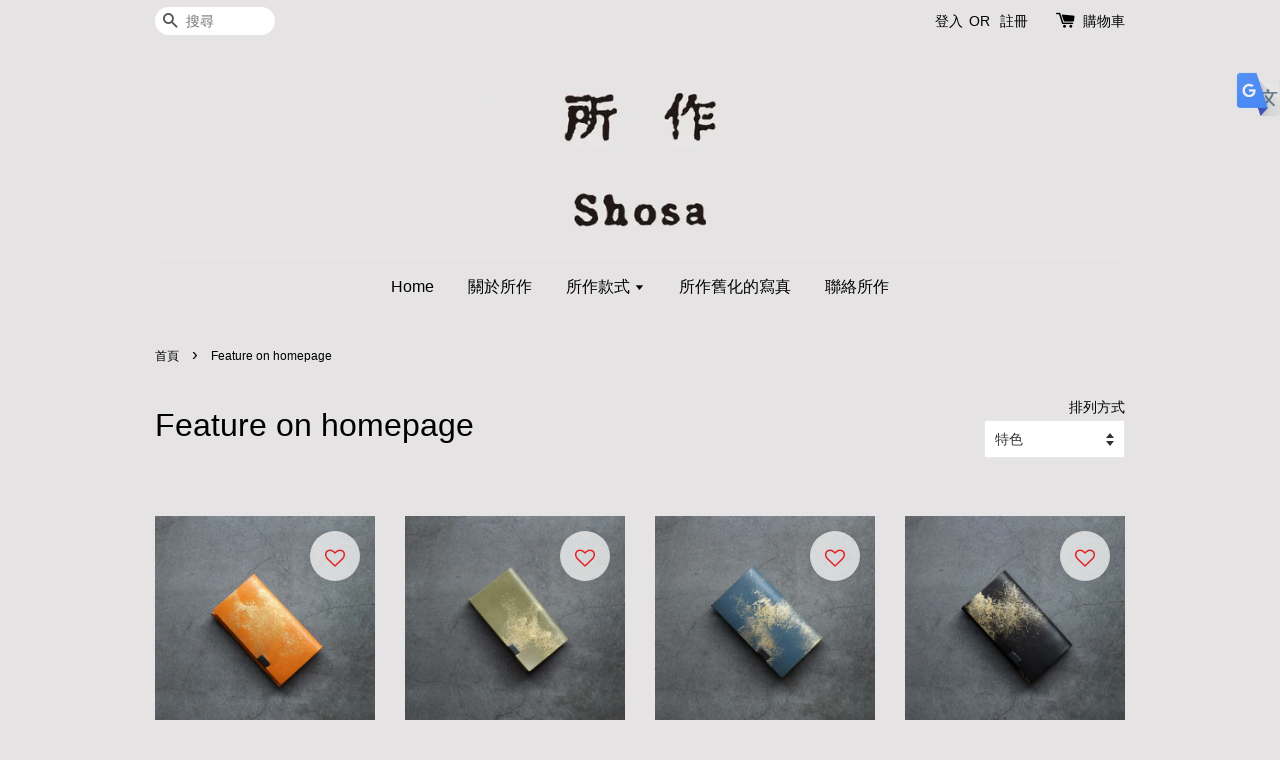

--- FILE ---
content_type: text/html; charset=UTF-8
request_url: https://www.shosataiwan.com/collections/feature-on-homepage
body_size: 35587
content:
<!doctype html>
<!--[if lt IE 7]><html class="no-js lt-ie9 lt-ie8 lt-ie7" lang="en"> <![endif]-->
<!--[if IE 7]><html class="no-js lt-ie9 lt-ie8" lang="en"> <![endif]-->
<!--[if IE 8]><html class="no-js lt-ie9" lang="en"> <![endif]-->
<!--[if IE 9 ]><html class="ie9 no-js"> <![endif]-->
<!--[if (gt IE 9)|!(IE)]><!--> <html class="no-js"> <!--<![endif]-->
<head>

  <!-- Basic page needs ================================================== -->
  <meta charset="utf-8">
  <meta http-equiv="X-UA-Compatible" content="IE=edge,chrome=1">

  
  <link rel="icon" href="https://cdn.store-assets.com/s/188480/f/349851.jpg" />
  

  <!-- Title and description ================================================== -->
  <title>
  Feature on homepage &ndash; 所作 Shosa
  </title>

  

  <!-- Social meta ================================================== -->
  

  <meta property="og:type" content="website">
  <meta property="og:title" content="Feature on homepage">
  <meta property="og:url" content="https://www.shosataiwan.com/collections/feature-on-homepage">
  
  <meta property="og:image" content="https://cdn.store-assets.com/s/188480/f/412748.jpg?width=350&format=webp">
  <meta property="og:image:secure_url" content="https://cdn.store-assets.com/s/188480/f/412748.jpg?width=350&format=webp">
  


<meta property="og:description" content="所作 SHOSA 利用一系列無拼接、無縫合皮夾與名片夾，
透過”袱紗(FUKUSA)”及”折り方(ORIGATA)”傳達出日本的傳統理念 : 尊敬與體貼對待他人。
"袱紗(FUKUSA)"，一種用於包裝禮品的傳統布料。
"折り方(ORIGATA)"，一種僅使用單張紙且不進行任何黏切的包裝方式。

所作 SHOSA，日語即為包覆之意，藉由此兩種日式意念，搭配上日本傳統職人的專業工藝，設計與日本美學的結合，將複雜的結構默默的簡化。">
<meta property="og:site_name" content="所作 Shosa">



  <meta name="twitter:card" content="summary">







  <!-- Helpers ================================================== -->
  <link rel="canonical" href="https://www.shosataiwan.com/collections/feature-on-homepage">
  <meta name="viewport" content="width=device-width,initial-scale=1">
  <meta name="theme-color" content="">

  <!-- CSS ================================================== -->
  <link href="https://store-themes.easystore.co/188480/themes/6/assets/timber.css?t=1769014811" rel="stylesheet" type="text/css" media="screen" />
  <link href="https://store-themes.easystore.co/188480/themes/6/assets/theme.css?t=1769014811" rel="stylesheet" type="text/css" media="screen" />

  




  <script src="//ajax.googleapis.com/ajax/libs/jquery/1.11.0/jquery.min.js" type="text/javascript" ></script>
  <!-- Header hook for plugins ================================================== -->
  
<!-- ScriptTags -->
<script>window.__st={'p': 'collection', 'cid': ''};</script><script src='/assets/events.js'></script><script>(function(){function asyncLoad(){var urls=['/assets/facebook-pixel.js?v=1.1.1596528210','/assets/traffic.js?v=1','https://apps.easystore.co/facebook-login/script.js?shop=seanyeah.easy.co','https://apps.easystore.co/mobile-messaging-share/script.js?shop=seanyeah.easy.co','https://apps.easystore.co/google-analytics/script.js?shop=seanyeah.easy.co','https://apps.easystore.co/google-tag-manager/script.js?shop=seanyeah.easy.co','https://apps.easystore.co/instagram-feed/script.js?shop=seanyeah.easy.co','https://apps.easystore.co/mailchimp/script.js?shop=seanyeah.easy.co','https://apps.easystore.co/google-analytics-4/script.js?shop=seanyeah.easy.co'];for(var i=0;i<urls.length;i++){var s=document.createElement('script');s.type='text/javascript';s.async=true;s.src=urls[i];var x=document.getElementsByTagName('script')[0];x.parentNode.insertBefore(s, x);}}window.attachEvent ? window.attachEvent('onload', asyncLoad) : window.addEventListener('load', asyncLoad, false);})();</script>
<!-- /ScriptTags -->


  
<!--[if lt IE 9]>
<script src="//cdnjs.cloudflare.com/ajax/libs/html5shiv/3.7.2/html5shiv.min.js" type="text/javascript" ></script>
<script src="https://store-themes.easystore.co/188480/themes/6/assets/respond.min.js?t=1769014811" type="text/javascript" ></script>
<link href="https://store-themes.easystore.co/188480/themes/6/assets/respond-proxy.html" id="respond-proxy" rel="respond-proxy" />
<link href="//www.shosataiwan.com/search?q=cc567a458b3e48002b25f440c6ee43fe" id="respond-redirect" rel="respond-redirect" />
<script src="//www.shosataiwan.com/search?q=cc567a458b3e48002b25f440c6ee43fe" type="text/javascript"></script>
<![endif]-->



  <script src="https://store-themes.easystore.co/188480/themes/6/assets/modernizr.min.js?t=1769014811" type="text/javascript" ></script>

  
  
  <script>
  (function(i,s,o,g,r,a,m){i['GoogleAnalyticsObject']=r;i[r]=i[r]||function(){
  (i[r].q=i[r].q||[]).push(arguments)},i[r].l=1*new Date();a=s.createElement(o),
  m=s.getElementsByTagName(o)[0];a.async=1;a.src=g;m.parentNode.insertBefore(a,m)
  })(window,document,'script','https://www.google-analytics.com/analytics.js','ga');

  ga('create', '', 'auto','myTracker');
  ga('myTracker.send', 'pageview');

  </script>
  
<!-- Snippet:global/head: Google Search Console -->
<meta name="google-site-verification" content="1-XBJyleXU8Q_xJG8ps0IDAtUzi7-VfuSGCenUv3Mxg" />
<!-- /Snippet -->

<!-- Snippet:global/head: Instagram Feed -->
<link rel="stylesheet" href="https://apps.easystore.co/assets/css/instagram-feed/insta-feed-style.css">
<!-- /Snippet -->

<!-- Snippet:global/head: Website Translator -->
<style type="text/css">
					#wt_tab_slide{height:auto;width:180px;position:fixed;top:10%;right:0;z-index:999;transform: translateX(180px);transition: all ease 1s;} 
					#wt_tab_slide:hover{transform: translateX(0)}
					.wt_tab_slide_corners_left {border-top-left-radius: 10px;border-bottom-left-radius: 10px;}
					#wt_tab_slide_include {padding: 15px 15px 15px 15px;}
					#wt_tab_slide_background {background: #fff;box-shadow: 1px 1px 2px #000;height:100%;opacity: 1;position:absolute; top: 0;width:100%;z-index:-1;	}
					#wt_tab_toggle:hover {cursor: pointer;}
					</style>
<!-- /Snippet -->

</head>

<body id="feature-on-homepage" class="template-collection" >
  
<!-- Snippet:global/body_start: Website Translator -->
<div id="wt_tab_slide" class="wt_tab_slide wt_tab_slide_wrapper wt_reset_right"><div id="wt_tab_toggle" style="position:absolute;max-width:45px;left:-44px;"><div class="wt_close_letter_reset"><img src="https://lh3.googleusercontent.com/ZrNeuKthBirZN7rrXPN1JmUbaG8ICy3kZSHt-WgSnREsJzo2txzCzjIoChlevMIQEA=w300" style="width:100%;" /></div></div><div id="wt_tab_slide_content"><div id="wt_tab_slide_include" style="display: block;"><div class="wt_content"><div id="google_translate_element"></div><script type="text/javascript">
function googleTranslateElementInit() {
  new google.translate.TranslateElement({pageLanguage: 'zh-TW', includedLanguages: 'en', layout: google.translate.TranslateElement.InlineLayout.SIMPLE}, 'google_translate_element');
}
</script><script type="text/javascript" src="//translate.google.com/translate_a/element.js?cb=googleTranslateElementInit"></script></div></div><div id="wt_tab_slide_background" class="wt_tab_slide_corners_left"></div></div></div>
<!-- /Snippet -->

<!-- Snippet:global/body_start: Console Extension -->
<div id='es_console' style='display: none;'>188480</div>
<!-- /Snippet -->
<link href="/assets/css/wishlist.css?v1.02" rel="stylesheet" type="text/css" media="screen" />
<link rel="stylesheet" href="https://cdnjs.cloudflare.com/ajax/libs/font-awesome/4.5.0/css/font-awesome.min.css">

<script src="/assets/js/wishlist/wishlist.js" type="text/javascript"></script>

  <style>
  .search-modal__form{
    position: relative;
  }
  
  .dropdown-wrapper {
    position: relative;
  }
  
  .dropdown-wrapper:hover .dropdown {
    display: block;
  }
  
  .dropdown {
    display: none;
    position: absolute;
    top: 100%;
    left: -20px;
    width: 100%;
    padding: 8px 0;
    margin: 0;
    background-color: #fff;
    z-index: 1000;
    border-radius: 5px;
    border: 1px solid rgba(var(--color-foreground), 1);
    border-top: none;
    overflow-x: hidden;
    overflow-y: auto;
    max-height: 350px;
    min-width: 150px;
    box-shadow: 0 0 5px rgba(0,0,0,0.1);
  }
    
  .dropdown li,.dropdown a{
    display: block;
  }
  .dropdown a{
    text-decoration: none;
    padding: 2px 10px;
    color: #000 !important;
  }
  
  .dropdown-item {
    padding: 0.4rem 2rem;
    cursor: pointer;
    line-height: 1.4;
    overflow: hidden;
    text-overflow: ellipsis;
    white-space: nowrap;
  }
  
  .dropdown-item:hover{
    background-color: #f3f3f3;
  }
  
  .search__input.is-focus{
    border-radius: 15px;
    border-bottom-left-radius: 0;
    border-bottom-right-radius: 0;
    border: 1px solid rgba(var(--color-foreground), 1);
    border-bottom: none;
    box-shadow: none;
  }
  
  .clear-all {
    text-align: right;
    padding: 0 2rem 0.2rem;
    line-height: 1;
    font-size: 70%;
    margin-bottom: -2px;
  }
  
  .clear-all:hover{
    background-color: #fff;
  }
  
  .referral-notification {
    position: absolute;
    top: 100%;
    right: -12px;
    background: white;
    border: 1px solid #e0e0e0;
    border-radius: 8px;
    box-shadow: 0 4px 12px rgba(0, 0, 0, 0.15);
    width: 280px;
    z-index: 1000;
    padding: 16px;
    margin-top: 8px;
    font-size: 14px;
    line-height: 1.4;
  }
  
  .referral-notification::before {
    content: '';
    position: absolute;
    top: -8px;
    right: 20px;
    width: 0;
    height: 0;
    border-left: 8px solid transparent;
    border-right: 8px solid transparent;
    border-bottom: 8px solid white;
  }
  
  .referral-notification::after {
    content: '';
    position: absolute;
    top: -9px;
    right: 20px;
    width: 0;
    height: 0;
    border-left: 8px solid transparent;
    border-right: 8px solid transparent;
    border-bottom: 8px solid #e0e0e0;
  }
  
  .referral-notification h4 {
    margin: 0 0 8px 0;
    color: #2196F3;
    font-size: 16px;
    font-weight: 600;
  }
  
  .referral-notification p {
    margin: 0 0 12px 0;
    color: #666;
  }
  
  .referral-notification .referral-code {
    background: #f5f5f5;
    padding: 8px;
    border-radius: 4px;
    font-family: monospace;
    font-size: 13px;
    text-align: center;
    margin: 8px 0;
    border: 1px solid #ddd;
  }
  
  .referral-notification .close-btn {
    position: absolute;
    top: 8px;
    right: 8px;
    background: none;
    border: none;
    font-size: 18px;
    color: #999;
    cursor: pointer;
    padding: 0;
    width: 20px;
    height: 20px;
    line-height: 1;
  }
  
  .referral-notification .close-btn:hover {
    color: #333;
  }
  
  .referral-notification .action-btn {
    background: #2196F3;
    color: white;
    border: none;
    padding: 8px 16px;
    border-radius: 4px;
    cursor: pointer;
    font-size: 12px;
    margin-right: 8px;
    margin-top: 8px;
  }
  
  .referral-notification .action-btn:hover {
    background: #1976D2;
  }
  
  .referral-notification .dismiss-btn {
    background: transparent;
    color: #666;
    border: 1px solid #ddd;
    padding: 8px 16px;
    border-radius: 4px;
    cursor: pointer;
    font-size: 12px;
    margin-top: 8px;
  }
  
  .referral-notification .dismiss-btn:hover {
    background: #f5f5f5;
  }
  .referral-modal__dialog {
    transform: translate(-50%, 0);
    transition: transform var(--duration-default) ease, visibility 0s;
    z-index: 10000;
    position: fixed;
    top: 20vh;
    left: 50%;
    width: 100%;
    max-width: 350px;
    box-shadow: 0 4px 12px rgba(0, 0, 0, 0.15);
    border-radius: 12px;
    background-color: #fff;
    color: #000;
    padding: 20px;
    text-align: center;
  }
  .modal-overlay.referral-modal-overlay {
    position: fixed;
    top: 0;
    left: 0;
    width: 100%;
    height: 100%;
    background-color: rgba(0, 0, 0, 0.7);
    z-index: 2001;
    display: block;
    opacity: 1;
    transition: opacity var(--duration-default) ease, visibility 0s;
  }
</style>

<div class="header-bar">
  <div class="wrapper medium-down--hide">
    <div class="large--display-table">

      <div class="header-bar__left large--display-table-cell">

        

        

        
          
            <div class="header-bar__module header-bar__search">
              
  <form action="/search" method="get" class="header-bar__search-form clearfix" role="search">
    
    <button type="submit" class="btn icon-fallback-text header-bar__search-submit">
      <span class="icon icon-search" aria-hidden="true"></span>
      <span class="fallback-text">搜尋</span>
    </button>
    <input type="search" name="q" value="" aria-label="搜尋" class="header-bar__search-input" placeholder="搜尋" autocomplete="off">
    <div class="dropdown" id="searchDropdown"></div>
    <input type="hidden" name="search_history" id="search_history">
  </form>


<script>
  var _search_history_listings = ""
  if(_search_history_listings != "") localStorage.setItem('searchHistory', JSON.stringify(_search_history_listings));

  function clearAll() {
    localStorage.removeItem('searchHistory');
  
    var customer = "";
    if(customer) {
      // Your logic to clear all data or call an endpoint
      fetch('/account/search_histories', {
          method: 'DELETE',
          headers: {
            "Content-Type": "application/json",
            "X-Requested-With": "XMLHttpRequest"
          },
          body: JSON.stringify({
            _token: "zNWYa8v2NCKv2j9KFl0rLh4ddPWoJHCs3EVHkpB7"
          }),
      })
      .then(response => response.json())
    }
  }
  // End - store view history in local storage
  
  // search history dropdown  
  var searchInputs = document.querySelectorAll('input[type=search]');
  
  if(searchInputs.length > 0) {
    
    searchInputs.forEach((searchInput)=>{
    
      searchInput.addEventListener('focus', function() {
        var searchDropdown = searchInput.closest('form').querySelector('#searchDropdown');
        searchDropdown.innerHTML = ''; // Clear existing items
  
        // retrieve data from local storage
        var searchHistoryData = JSON.parse(localStorage.getItem('searchHistory')) || [];
  
        // Convert JSON to string
        var search_history_json = JSON.stringify(searchHistoryData);
  
        // Set the value of the hidden input
        searchInput.closest('form').querySelector("#search_history").value = search_history_json;
  
        // create dropdown items
        var clearAllItem = document.createElement('div');
        clearAllItem.className = 'dropdown-item clear-all';
        clearAllItem.textContent = 'Clear';
        clearAllItem.addEventListener('click', function() {
            clearAll();
            searchDropdown.style.display = 'none';
            searchInput.classList.remove('is-focus');
        });
        searchDropdown.appendChild(clearAllItem);
  
        // create dropdown items
        searchHistoryData.forEach(function(item) {
          var dropdownItem = document.createElement('div');
          dropdownItem.className = 'dropdown-item';
          dropdownItem.textContent = item.term;
          dropdownItem.addEventListener('click', function() {
            searchInput.value = item.term;
            searchDropdown.style.display = 'none';
          });
          searchDropdown.appendChild(dropdownItem);
        });
  
        if(searchHistoryData.length > 0){
          // display the dropdown
          searchInput.classList.add('is-focus');
          document.body.classList.add('search-input-focus');
          searchDropdown.style.display = 'block';
        }
      });
  
      searchInput.addEventListener("focusout", (event) => {
        var searchDropdown = searchInput.closest('form').querySelector('#searchDropdown');
        searchInput.classList.remove('is-focus');
        searchDropdown.classList.add('transparent');
        setTimeout(()=>{
          searchDropdown.style.display = 'none';
          searchDropdown.classList.remove('transparent');
          document.body.classList.remove('search-input-focus');
        }, 400);
      });
    })
  }
  // End - search history dropdown
</script>
            </div>
          
        

      </div>

      <div class="header-bar__right large--display-table-cell">
        
          <ul class="header-bar__module header-bar__module--list" style="position: relative;">
            
              
              
                <li>
                  <a href="/account/login">登入</a>
                </li><li>OR</li>
                
              
              
                <li>
                <a href="/account/register">註冊</a>
                </li>
                
              

              <!-- Referral Notification Popup for Desktop -->
              <div id="referralNotification" class="referral-notification" style="display: none;">
                <button class="close-btn" onclick="dismissReferralNotification()">&times;</button>
                <div style="text-align: center; margin-bottom: 16px;">
                  <div style="width: 100px; height: 100px; margin: 0 auto;">
                    <img src="https://resources.easystore.co/storefront/icons/channels/vector_referral_program.svg">
                  </div>
                </div>
                <p id="referralSignupMessage" style="text-align: center; font-size: 14px; color: #666; margin: 0 0 20px 0;">
                  您的好友送您   回饋金！立即註冊領取。
                </p>
                <div style="text-align: center;">
                  <button class="btn" onclick="goToSignupPage()" style="width: 100%; color: #fff;">
                    註冊
                  </button>
                </div>
              </div>
            
          </ul>
        
        





        <div class="header-bar__module">
          <span class="header-bar__sep" aria-hidden="true"></span>
          <a href="/cart" class="cart-page-link">
            <span class="icon icon-cart header-bar__cart-icon" aria-hidden="true"></span>
          </a>
        </div>

        <div class="header-bar__module">
          
          <a href="/cart" class="cart-page-link">
            購物車<span class="hidden-count">:</span>
            <span class="cart-count header-bar__cart-count hidden-count">0</span>
          </a>
        </div>

        
          
        

      </div>
    </div>
  </div>
  <div class="wrapper large--hide" style="padding: 5px 30px 0;">
    <button type="button" class="mobile-nav-trigger" id="MobileNavTrigger">
      <span class="icon icon-hamburger" aria-hidden="true"></span>
      選單
    </button>

    
      
        <!-- Referral Notification Modal for Mobile -->
        <details-modal class="referral-modal" id="referralMobileModal">
          <details>
            <summary class="referral-modal__toggle" aria-haspopup="dialog" aria-label="Open referral modal" style="display: none;">
            </summary>
            <div class="modal-overlay referral-modal-overlay"></div>
            <div class="referral-modal__dialog" role="dialog" aria-modal="true" aria-label="Referral notification">
              <div class="referral-modal__content">
                <button type="button" class="modal__close-button" aria-label="Close" onclick="closeMobileReferralModal()" style="position: absolute; top: 16px; right: 16px; background: none; border: none; font-size: 24px; cursor: pointer;">
                  &times;
                </button>

                <div style="margin-bottom: 24px;">
                  <div style="width: 120px; height: 120px; margin: 0 auto 20px;">
                    <img src="https://resources.easystore.co/storefront/icons/channels/vector_referral_program.svg" style="width: 100%; height: 100%;">
                  </div>
                </div>

                <p id="referralSignupMessageMobile" style="font-size: 16px; color: #333; margin: 0 0 30px 0; line-height: 1.5;">
                  您的好友送您   回饋金！立即註冊領取。
                </p>

                <button type="button" class="btn" onclick="goToSignupPageFromMobile()" style="width: 100%; color: #fff;">
                  註冊
                </button>
              </div>
            </div>
          </details>
        </details-modal>
      
    
   

    <a href="/cart" class="cart-page-link mobile-cart-page-link">
      <span class="icon icon-cart header-bar__cart-icon" aria-hidden="true"></span>
      購物車
      <span class="cart-count  hidden-count">0</span>
    </a>
     <div class="mobile-cart-page-link" style="margin-right: 20px;">
      





    </div>
  </div>
  <ul id="MobileNav" class="mobile-nav large--hide">
  
  
  
  <li class="mobile-nav__link" aria-haspopup="true">
    
      <a href="/" class="mobile-nav">
        Home
      </a>
    
  </li>
  
  
  <li class="mobile-nav__link" aria-haspopup="true">
    
      <a href="/pages/關於所作" class="mobile-nav">
        關於所作
      </a>
    
  </li>
  
  
  <li class="mobile-nav__link" aria-haspopup="true">
    
    
      <a href="/collections/all" class="mobile-nav__sublist-trigger">
        所作款式
        <span class="icon-fallback-text mobile-nav__sublist-expand">
  <span class="icon icon-plus" aria-hidden="true"></span>
  <span class="fallback-text">+</span>
</span>
<span class="icon-fallback-text mobile-nav__sublist-contract">
  <span class="icon icon-minus" aria-hidden="true"></span>
  <span class="fallback-text">-</span>
</span>
      </a>
      <ul class="mobile-nav__sublist">
        <li class="mobile-nav__sublist-link">
          <a href="/collections/all">所作款式</a>
        </li>  
        
          <li class="mobile-nav__sublist-link">
            <a href="/collections/全部款式">全部款式</a>
          </li>
        
          <li class="mobile-nav__sublist-link">
            <a href="/collections/名片夾-卡夾">名片夾/卡夾</a>
          </li>
        
          <li class="mobile-nav__sublist-link">
            <a href="/collections/零錢包">零錢包</a>
          </li>
        
          <li class="mobile-nav__sublist-link">
            <a href="/collections/短夾1-0">短夾1.0</a>
          </li>
        
          <li class="mobile-nav__sublist-link">
            <a href="/collections/短夾2-0">短夾2.0</a>
          </li>
        
          <li class="mobile-nav__sublist-link">
            <a href="/collections/長夾">長夾</a>
          </li>
        
          <li class="mobile-nav__sublist-link">
            <a href="/collections/簡約基本款">簡約基本款</a>
          </li>
        
          <li class="mobile-nav__sublist-link">
            <a href="/collections/時尚內斂款">時尚內斂款</a>
          </li>
        
          <li class="mobile-nav__sublist-link">
            <a href="/collections/低調奢華款">低調奢華款</a>
          </li>
        
          <li class="mobile-nav__sublist-link">
            <a href="/collections/職人手繪款">職人手繪款</a>
          </li>
        
          <li class="mobile-nav__sublist-link">
            <a href="/collections/小牛皮款">小牛皮款</a>
          </li>
        
          <li class="mobile-nav__sublist-link">
            <a href="/collections/煙燻水牛皮款">煙燻水牛皮款</a>
          </li>
        
          <li class="mobile-nav__sublist-link">
            <a href="/collections/波卡圓點款">波卡圓點款</a>
          </li>
        
          <li class="mobile-nav__sublist-link">
            <a href="/collections/wabi-sabi款">Wabi-Sabi款</a>
          </li>
        
          <li class="mobile-nav__sublist-link">
            <a href="/collections/限量手繪款">限量手繪款</a>
          </li>
        
          <li class="mobile-nav__sublist-link">
            <a href="/collections/限量莫內款">限量莫內款</a>
          </li>
        
          <li class="mobile-nav__sublist-link">
            <a href="/collections/雲母款">雲母款</a>
          </li>
        
      </ul>
    
  </li>
  
  
  <li class="mobile-nav__link" aria-haspopup="true">
    
      <a href="/pages/所作舊化的寫真" class="mobile-nav">
        所作舊化的寫真
      </a>
    
  </li>
  
  
  <li class="mobile-nav__link" aria-haspopup="true">
    
      <a href="/apps/contact-form-plus" class="mobile-nav">
        聯絡所作
      </a>
    
  </li>
  

  

  
    
      
      <li class="mobile-nav__link">
        <a href="/account/login">登入</a>
      </li>
      
      <li class="mobile-nav__link">
        <a href="/account/register">註冊</a>
      </li>
      
    
  
  
  <li class="mobile-nav__link">
    
      <div class="header-bar__module header-bar__search">
        
  <form action="/search" method="get" class="header-bar__search-form clearfix" role="search">
    
    <button type="submit" class="btn icon-fallback-text header-bar__search-submit">
      <span class="icon icon-search" aria-hidden="true"></span>
      <span class="fallback-text">搜尋</span>
    </button>
    <input type="search" name="q" value="" aria-label="搜尋" class="header-bar__search-input" placeholder="搜尋" autocomplete="off">
    <div class="dropdown" id="searchDropdown"></div>
    <input type="hidden" name="search_history" id="search_history">
  </form>


<script>
  var _search_history_listings = ""
  if(_search_history_listings != "") localStorage.setItem('searchHistory', JSON.stringify(_search_history_listings));

  function clearAll() {
    localStorage.removeItem('searchHistory');
  
    var customer = "";
    if(customer) {
      // Your logic to clear all data or call an endpoint
      fetch('/account/search_histories', {
          method: 'DELETE',
          headers: {
            "Content-Type": "application/json",
            "X-Requested-With": "XMLHttpRequest"
          },
          body: JSON.stringify({
            _token: "zNWYa8v2NCKv2j9KFl0rLh4ddPWoJHCs3EVHkpB7"
          }),
      })
      .then(response => response.json())
    }
  }
  // End - store view history in local storage
  
  // search history dropdown  
  var searchInputs = document.querySelectorAll('input[type=search]');
  
  if(searchInputs.length > 0) {
    
    searchInputs.forEach((searchInput)=>{
    
      searchInput.addEventListener('focus', function() {
        var searchDropdown = searchInput.closest('form').querySelector('#searchDropdown');
        searchDropdown.innerHTML = ''; // Clear existing items
  
        // retrieve data from local storage
        var searchHistoryData = JSON.parse(localStorage.getItem('searchHistory')) || [];
  
        // Convert JSON to string
        var search_history_json = JSON.stringify(searchHistoryData);
  
        // Set the value of the hidden input
        searchInput.closest('form').querySelector("#search_history").value = search_history_json;
  
        // create dropdown items
        var clearAllItem = document.createElement('div');
        clearAllItem.className = 'dropdown-item clear-all';
        clearAllItem.textContent = 'Clear';
        clearAllItem.addEventListener('click', function() {
            clearAll();
            searchDropdown.style.display = 'none';
            searchInput.classList.remove('is-focus');
        });
        searchDropdown.appendChild(clearAllItem);
  
        // create dropdown items
        searchHistoryData.forEach(function(item) {
          var dropdownItem = document.createElement('div');
          dropdownItem.className = 'dropdown-item';
          dropdownItem.textContent = item.term;
          dropdownItem.addEventListener('click', function() {
            searchInput.value = item.term;
            searchDropdown.style.display = 'none';
          });
          searchDropdown.appendChild(dropdownItem);
        });
  
        if(searchHistoryData.length > 0){
          // display the dropdown
          searchInput.classList.add('is-focus');
          document.body.classList.add('search-input-focus');
          searchDropdown.style.display = 'block';
        }
      });
  
      searchInput.addEventListener("focusout", (event) => {
        var searchDropdown = searchInput.closest('form').querySelector('#searchDropdown');
        searchInput.classList.remove('is-focus');
        searchDropdown.classList.add('transparent');
        setTimeout(()=>{
          searchDropdown.style.display = 'none';
          searchDropdown.classList.remove('transparent');
          document.body.classList.remove('search-input-focus');
        }, 400);
      });
    })
  }
  // End - search history dropdown
</script>
      </div>
    
  </li>
  
</ul>
</div>

<script>
  // referral notification popup
  const referralMessageTemplate = '您的好友送您 __CURRENCY_CODE__ __CREDIT_AMOUNT__ 回饋金！立即註冊領取。';
  const shopPrefix = 'NT$';

  function getCookie(name) {
    const value = `; ${document.cookie}`;
    const parts = value.split(`; ${name}=`);
    if (parts.length === 2) return parts.pop().split(';').shift();
    return null;
  }

  function removeCookie(name) {
    document.cookie = `${name}=; expires=Thu, 01 Jan 1970 00:00:00 UTC; path=/;`;
  }

  function showReferralNotification() {
    const referralCode = getCookie('customer_referral_code');
    
    
    const customerReferralCode = null;
    
    
    const activeReferralCode = referralCode || customerReferralCode;
    const referralData = JSON.parse(localStorage.getItem('referral_notification_data')) || {};
    
    if (referralData.timestamp && referralData.expirationDays) {
      const expirationTime = referralData.timestamp + (referralData.expirationDays * 24 * 60 * 60 * 1000);
      if (Date.now() > expirationTime) {
        localStorage.removeItem('referral_notification_data');
        return;
      }
    }
    
    if (referralData.dismissed) return;
    
    if (activeReferralCode) {
      if (referralData.creditAmount) {
        displayReferralNotification(referralData.creditAmount);
      } else {
        fetchReferralCampaignData(activeReferralCode);
      }
    }
  }
    
  function fetchReferralCampaignData(referralCode) {
    fetch(`/customer/referral_program/campaigns/${referralCode}`)
      .then(response => {
        if (!response.ok) {
          throw new Error('Network response was not ok');
        }
        return response.json();
      })
      .then(data => {
        let refereeCreditAmount = null;
        if (data.data.campaign && data.data.campaign.referral_rules) {
          const refereeRule = data.data.campaign.referral_rules.find(rule => 
            rule.target_type === 'referee' && 
            rule.event_name === 'customer/create' && 
            rule.entitlement && 
            rule.entitlement.type === 'credit'
          );
          
          if (refereeRule) {
            refereeCreditAmount = refereeRule.entitlement.amount;
          }
        }
        
        const referralData = JSON.parse(localStorage.getItem('referral_notification_data')) || {};
        referralData.creditAmount = refereeCreditAmount;
        referralData.dismissed = referralData.dismissed || false;
        referralData.timestamp = Date.now();
        referralData.expirationDays = 3;
        localStorage.setItem('referral_notification_data', JSON.stringify(referralData));
        
        displayReferralNotification(refereeCreditAmount);
      })
      .catch(error => {
        removeCookie('customer_referral_code');
      });
  }
    
  function displayReferralNotification(creditAmount = null) {
    const isMobile = innerWidth <= 749;
    
    if (isMobile) {
      const mobileModal = document.querySelector('#referralMobileModal details');
      const mobileMessageElement = document.getElementById('referralSignupMessageMobile');
      
      if (mobileModal && mobileMessageElement) {
        if (creditAmount) {
          const finalMessage = referralMessageTemplate
            .replace('__CREDIT_AMOUNT__', creditAmount)
            .replace('__CURRENCY_CODE__', shopPrefix);
          
          mobileMessageElement.textContent = finalMessage;
        }
        
        mobileModal.setAttribute('open', '');
      }
    } else {
      const notification = document.getElementById('referralNotification');
      
      if (notification) {
        if (creditAmount) {
          const messageElement = document.getElementById('referralSignupMessage');
          if (messageElement) {
            const finalMessage = referralMessageTemplate
              .replace('__CREDIT_AMOUNT__', creditAmount)
              .replace('__CURRENCY_CODE__', shopPrefix);
            
            messageElement.textContent = finalMessage;
          }
        }
        
        notification.style.display = 'block';
      }
    }
  }

  showReferralNotification();

  addEventListener('beforeunload', function() {
    const referralData = JSON.parse(localStorage.getItem('referral_notification_data')) || {};
    
    if (referralData.creditAmount !== undefined) {
      referralData.creditAmount = null;
      localStorage.setItem('referral_notification_data', JSON.stringify(referralData));
    }
  });

  function closeReferralNotification() {
    const notification = document.getElementById('referralNotification');
    if (notification) {
      notification.style.display = 'none';
    }
  }

  function dismissReferralNotification() {
    const referralData = JSON.parse(localStorage.getItem('referral_notification_data')) || {};
    
    referralData.dismissed = true;
    referralData.timestamp = referralData.timestamp || Date.now();
    referralData.expirationDays = referralData.expirationDays || 3;
    
    localStorage.setItem('referral_notification_data', JSON.stringify(referralData));
    
    closeReferralNotification();
  }

  function goToSignupPage() {
    location.href = '/account/register';
    dismissReferralNotification();
  }

  function closeMobileReferralModal() {
    const mobileModal = document.querySelector('#referralMobileModal details');
    if (mobileModal) {
      mobileModal.removeAttribute('open');
    }
    
    const referralData = JSON.parse(localStorage.getItem('referral_notification_data')) || {};
    referralData.dismissed = true;
    referralData.timestamp = referralData.timestamp || Date.now();
    referralData.expirationDays = referralData.expirationDays || 3;
    localStorage.setItem('referral_notification_data', JSON.stringify(referralData));
  }

  function goToSignupPageFromMobile() {
    location.href = '/account/register';
    closeMobileReferralModal();
  }
  // End - referral notification popup
</script>

  <header class="site-header" role="banner">

    <div class="wrapper">

      

      <div class="grid--full">
        <div class="grid__item">
          
            <div class="h1 site-header__logo" itemscope itemtype="http://schema.org/Organization">
          
            
              <a href="/" class="logo-wrapper" itemprop="url">
                <img src="https://cdn.store-assets.com/s/188480/f/412748.jpg?width=350&format=webp" alt="所作 Shosa" itemprop="logo">
              </a>
            
          
            </div>
          
          
            <p class="header-message large--hide">
              <small></small>
            </p>
          
        </div>
      </div>
      <div class="grid--full medium-down--hide">
        <div class="grid__item">
          
<ul class="site-nav" id="AccessibleNav">
  
    
    
      <li >
        <a href="/"  class="site-nav__link">Home</a>
      </li>
    
  
    
    
      <li >
        <a href="/pages/關於所作"  class="site-nav__link">關於所作</a>
      </li>
    
  
    
    
      
      <li class="site-nav--has-dropdown" aria-haspopup="true">
        <a href="/collections/all"  class="site-nav__link">
          所作款式
          <span class="icon-fallback-text">
            <span class="icon icon-arrow-down" aria-hidden="true"></span>
          </span>
        </a>
        <ul class="site-nav__dropdown">
          
            
            
              <li >
                <a href="/collections/全部款式"  class="site-nav__link">全部款式</a>
              </li>
            
          
            
            
              <li >
                <a href="/collections/名片夾-卡夾"  class="site-nav__link">名片夾/卡夾</a>
              </li>
            
          
            
            
              <li >
                <a href="/collections/零錢包"  class="site-nav__link">零錢包</a>
              </li>
            
          
            
            
              <li >
                <a href="/collections/短夾1-0"  class="site-nav__link">短夾1.0</a>
              </li>
            
          
            
            
              <li >
                <a href="/collections/短夾2-0"  class="site-nav__link">短夾2.0</a>
              </li>
            
          
            
            
              <li >
                <a href="/collections/長夾"  class="site-nav__link">長夾</a>
              </li>
            
          
            
            
              <li >
                <a href="/collections/簡約基本款"  class="site-nav__link">簡約基本款</a>
              </li>
            
          
            
            
              <li >
                <a href="/collections/時尚內斂款"  class="site-nav__link">時尚內斂款</a>
              </li>
            
          
            
            
              <li >
                <a href="/collections/低調奢華款"  class="site-nav__link">低調奢華款</a>
              </li>
            
          
            
            
              <li >
                <a href="/collections/職人手繪款"  class="site-nav__link">職人手繪款</a>
              </li>
            
          
            
            
              <li >
                <a href="/collections/小牛皮款"  class="site-nav__link">小牛皮款</a>
              </li>
            
          
            
            
              <li >
                <a href="/collections/煙燻水牛皮款"  class="site-nav__link">煙燻水牛皮款</a>
              </li>
            
          
            
            
              <li >
                <a href="/collections/波卡圓點款"  class="site-nav__link">波卡圓點款</a>
              </li>
            
          
            
            
              <li >
                <a href="/collections/wabi-sabi款"  class="site-nav__link">Wabi-Sabi款</a>
              </li>
            
          
            
            
              <li >
                <a href="/collections/限量手繪款"  class="site-nav__link">限量手繪款</a>
              </li>
            
          
            
            
              <li >
                <a href="/collections/限量莫內款"  class="site-nav__link">限量莫內款</a>
              </li>
            
          
            
            
              <li >
                <a href="/collections/雲母款"  class="site-nav__link">雲母款</a>
              </li>
            
          
        </ul>
      </li>
    
  
    
    
      <li >
        <a href="/pages/所作舊化的寫真"  class="site-nav__link">所作舊化的寫真</a>
      </li>
    
  
    
    
      <li >
        <a href="/apps/contact-form-plus"  class="site-nav__link">聯絡所作</a>
      </li>
    
  
  
</ul>
        </div>
      </div>

      

    </div>
  </header>

  <main class="wrapper main-content" role="main">
    <div class="grid">
        <div class="grid__item">
          

          
<!-- Snippet:collection/content_top: Google Analytics 4 -->
<div id="CollectionDataStorage" data-collection='{"id":233697,"handle":"feature-on-homepage","name":"Feature on homepage","title":"Feature on homepage","url":"\/collections\/feature-on-homepage","description":"","content":"","featured_image":{"src":null},"products":[{"id":6721227,"handle":"\u6240\u4f5cshosa-\u96f6\u9322\u5305-\u96f2\u6bcd\u6b3e-\u99dd\u8272","name":"\u6240\u4f5cShosa \u96f6\u9322\u5305-\u96f2\u6bcd\u6b3e-\u99dd\u8272","title":"\u6240\u4f5cShosa \u96f6\u9322\u5305-\u96f2\u6bcd\u6b3e-\u99dd\u8272","url":"\/products\/\u6240\u4f5cshosa-\u96f6\u9322\u5305-\u96f2\u6bcd\u6b3e-\u99dd\u8272","share_url":"https:\/\/www.shosataiwan.com\/products\/\u6240\u4f5cshosa-\u96f6\u9322\u5305-\u96f2\u6bcd\u6b3e-\u99dd\u8272","price":3980,"price_min":"3980.0","price_max":"3980.0","price_varies":false,"compare_at_price":3980,"compare_at_price_min":"3980.0","compare_at_price_max":"3980.0","compare_at_price_varies":false,"available":true,"options_with_values":[],"options_by_name":[],"options":["Title"],"has_only_default_variant":true,"sole_variant_id":29875345,"variants":[{"id":29875345,"title":"Default Title","sku":"DS05-12-C","taxable":false,"barcode":null,"available":true,"inventory_quantity":2,"featured_image":{"id":38151134,"alt":"xDS05-12-C_001_IMG_7066.jpg","img_url":"https:\/\/cdn.store-assets.com\/s\/188480\/i\/38151134.jpg","src":"https:\/\/cdn.store-assets.com\/s\/188480\/i\/38151134.jpg","height":2400,"width":2400,"position":1,"type":"Images"},"price":398000,"compare_at_price":398000,"is_enabled":true,"options":["Default Title"],"option1":"Default Title","option2":null,"option3":null}],"selected_variant":{"id":29875345,"title":"Default Title","sku":"DS05-12-C","taxable":false,"barcode":null,"available":true,"inventory_quantity":2,"featured_image":{"id":38151134,"alt":"xDS05-12-C_001_IMG_7066.jpg","img_url":"https:\/\/cdn.store-assets.com\/s\/188480\/i\/38151134.jpg","src":"https:\/\/cdn.store-assets.com\/s\/188480\/i\/38151134.jpg","height":2400,"width":2400,"position":1,"type":"Images"},"price":398000,"compare_at_price":398000,"is_enabled":true,"options":["Default Title"],"option1":"Default Title","option2":null,"option3":null},"first_available_variant":{"id":29875345,"title":"Default Title","sku":"DS05-12-C","taxable":false,"barcode":null,"available":true,"inventory_quantity":2,"featured_image":{"id":38151134,"alt":"xDS05-12-C_001_IMG_7066.jpg","img_url":"https:\/\/cdn.store-assets.com\/s\/188480\/i\/38151134.jpg","src":"https:\/\/cdn.store-assets.com\/s\/188480\/i\/38151134.jpg","height":2400,"width":2400,"position":1,"type":"Images"},"price":398000,"compare_at_price":398000,"is_enabled":true,"options":["Default Title"],"option1":"Default Title","option2":null,"option3":null},"selected_or_first_available_variant":{"id":29875345,"title":"Default Title","sku":"DS05-12-C","taxable":false,"barcode":null,"available":true,"inventory_quantity":2,"featured_image":{"id":38151134,"alt":"xDS05-12-C_001_IMG_7066.jpg","img_url":"https:\/\/cdn.store-assets.com\/s\/188480\/i\/38151134.jpg","src":"https:\/\/cdn.store-assets.com\/s\/188480\/i\/38151134.jpg","height":2400,"width":2400,"position":1,"type":"Images"},"price":398000,"compare_at_price":398000,"is_enabled":true,"options":["Default Title"],"option1":"Default Title","option2":null,"option3":null},"img_url":"https:\/\/cdn.store-assets.com\/s\/188480\/i\/38151134.jpg","featured_image":{"id":38151134,"alt":"xDS05-12-C_001_IMG_7066.jpg","img_url":"https:\/\/cdn.store-assets.com\/s\/188480\/i\/38151134.jpg","src":"https:\/\/cdn.store-assets.com\/s\/188480\/i\/38151134.jpg","height":2400,"width":2400,"position":1,"type":"Images"},"secondary_image":{"id":38151135,"alt":"xDS05-12-C_002_IMG_7064.jpg","img_url":"https:\/\/cdn.store-assets.com\/s\/188480\/i\/38151135.jpg","src":"https:\/\/cdn.store-assets.com\/s\/188480\/i\/38151135.jpg","height":2400,"width":2400,"position":2,"type":"Images"},"images":[{"id":38151134,"alt":"xDS05-12-C_001_IMG_7066.jpg","img_url":"https:\/\/cdn.store-assets.com\/s\/188480\/i\/38151134.jpg","src":"https:\/\/cdn.store-assets.com\/s\/188480\/i\/38151134.jpg","height":2400,"width":2400,"position":1,"type":"Images"},{"id":38151135,"alt":"xDS05-12-C_002_IMG_7064.jpg","img_url":"https:\/\/cdn.store-assets.com\/s\/188480\/i\/38151135.jpg","src":"https:\/\/cdn.store-assets.com\/s\/188480\/i\/38151135.jpg","height":2400,"width":2400,"position":2,"type":"Images"},{"id":38151136,"alt":"xDS05-12-C_003_IMG_7063.jpg","img_url":"https:\/\/cdn.store-assets.com\/s\/188480\/i\/38151136.jpg","src":"https:\/\/cdn.store-assets.com\/s\/188480\/i\/38151136.jpg","height":2400,"width":2400,"position":3,"type":"Images"},{"id":38151137,"alt":"xDS05-12-C_004_IMG_7062.jpg","img_url":"https:\/\/cdn.store-assets.com\/s\/188480\/i\/38151137.jpg","src":"https:\/\/cdn.store-assets.com\/s\/188480\/i\/38151137.jpg","height":2400,"width":2400,"position":4,"type":"Images"},{"id":38151148,"alt":"xDS05-12-C_011_IMG_7180.jpg","img_url":"https:\/\/cdn.store-assets.com\/s\/188480\/i\/38151148.jpg","src":"https:\/\/cdn.store-assets.com\/s\/188480\/i\/38151148.jpg","height":2400,"width":2400,"position":5,"type":"Images"},{"id":38151150,"alt":"xDS05-12-C_012_IMG_7181.jpg","img_url":"https:\/\/cdn.store-assets.com\/s\/188480\/i\/38151150.jpg","src":"https:\/\/cdn.store-assets.com\/s\/188480\/i\/38151150.jpg","height":2400,"width":2400,"position":6,"type":"Images"},{"id":38151153,"alt":"xDS05-12-C_013_IMG_7188.jpg","img_url":"https:\/\/cdn.store-assets.com\/s\/188480\/i\/38151153.jpg","src":"https:\/\/cdn.store-assets.com\/s\/188480\/i\/38151153.jpg","height":2400,"width":2400,"position":7,"type":"Images"},{"id":38151146,"alt":"xDS05-12-C_010_IMG_7179.jpg","img_url":"https:\/\/cdn.store-assets.com\/s\/188480\/i\/38151146.jpg","src":"https:\/\/cdn.store-assets.com\/s\/188480\/i\/38151146.jpg","height":2400,"width":2400,"position":8,"type":"Images"},{"id":38151138,"alt":"xDS05-12-C_005_IMG_7171.jpg","img_url":"https:\/\/cdn.store-assets.com\/s\/188480\/i\/38151138.jpg","src":"https:\/\/cdn.store-assets.com\/s\/188480\/i\/38151138.jpg","height":2400,"width":2400,"position":9,"type":"Images"},{"id":38151139,"alt":"xDS05-12-C_006_IMG_7172.jpg","img_url":"https:\/\/cdn.store-assets.com\/s\/188480\/i\/38151139.jpg","src":"https:\/\/cdn.store-assets.com\/s\/188480\/i\/38151139.jpg","height":2400,"width":2400,"position":10,"type":"Images"},{"id":38151140,"alt":"xDS05-12-C_007_IMG_7174.jpg","img_url":"https:\/\/cdn.store-assets.com\/s\/188480\/i\/38151140.jpg","src":"https:\/\/cdn.store-assets.com\/s\/188480\/i\/38151140.jpg","height":2400,"width":2400,"position":11,"type":"Images"},{"id":38151141,"alt":"xDS05-12-C_008_IMG_7175.jpg","img_url":"https:\/\/cdn.store-assets.com\/s\/188480\/i\/38151141.jpg","src":"https:\/\/cdn.store-assets.com\/s\/188480\/i\/38151141.jpg","height":2400,"width":2400,"position":12,"type":"Images"},{"id":38151144,"alt":"xDS05-12-C_009_IMG_7178.jpg","img_url":"https:\/\/cdn.store-assets.com\/s\/188480\/i\/38151144.jpg","src":"https:\/\/cdn.store-assets.com\/s\/188480\/i\/38151144.jpg","height":2400,"width":2400,"position":13,"type":"Images"},{"id":38151674,"alt":"xDS05-12-C_014_IMG_7085.jpg","img_url":"https:\/\/cdn.store-assets.com\/s\/188480\/i\/38151674.jpg","src":"https:\/\/cdn.store-assets.com\/s\/188480\/i\/38151674.jpg","height":2400,"width":2400,"position":14,"type":"Images"},{"id":38217986,"alt":"x12-ALL_001_4x5_IMG_7228.jpg","img_url":"https:\/\/cdn.store-assets.com\/s\/188480\/i\/38217986.jpg","src":"https:\/\/cdn.store-assets.com\/s\/188480\/i\/38217986.jpg","height":1920,"width":2400,"position":15,"type":"Images"}],"media":[{"id":38151134,"alt":"xDS05-12-C_001_IMG_7066.jpg","img_url":"https:\/\/cdn.store-assets.com\/s\/188480\/i\/38151134.jpg","src":"https:\/\/cdn.store-assets.com\/s\/188480\/i\/38151134.jpg","height":2400,"width":2400,"position":1,"type":"Images"},{"id":38151135,"alt":"xDS05-12-C_002_IMG_7064.jpg","img_url":"https:\/\/cdn.store-assets.com\/s\/188480\/i\/38151135.jpg","src":"https:\/\/cdn.store-assets.com\/s\/188480\/i\/38151135.jpg","height":2400,"width":2400,"position":2,"type":"Images"},{"id":38151136,"alt":"xDS05-12-C_003_IMG_7063.jpg","img_url":"https:\/\/cdn.store-assets.com\/s\/188480\/i\/38151136.jpg","src":"https:\/\/cdn.store-assets.com\/s\/188480\/i\/38151136.jpg","height":2400,"width":2400,"position":3,"type":"Images"},{"id":38151137,"alt":"xDS05-12-C_004_IMG_7062.jpg","img_url":"https:\/\/cdn.store-assets.com\/s\/188480\/i\/38151137.jpg","src":"https:\/\/cdn.store-assets.com\/s\/188480\/i\/38151137.jpg","height":2400,"width":2400,"position":4,"type":"Images"},{"id":38151148,"alt":"xDS05-12-C_011_IMG_7180.jpg","img_url":"https:\/\/cdn.store-assets.com\/s\/188480\/i\/38151148.jpg","src":"https:\/\/cdn.store-assets.com\/s\/188480\/i\/38151148.jpg","height":2400,"width":2400,"position":5,"type":"Images"},{"id":38151150,"alt":"xDS05-12-C_012_IMG_7181.jpg","img_url":"https:\/\/cdn.store-assets.com\/s\/188480\/i\/38151150.jpg","src":"https:\/\/cdn.store-assets.com\/s\/188480\/i\/38151150.jpg","height":2400,"width":2400,"position":6,"type":"Images"},{"id":38151153,"alt":"xDS05-12-C_013_IMG_7188.jpg","img_url":"https:\/\/cdn.store-assets.com\/s\/188480\/i\/38151153.jpg","src":"https:\/\/cdn.store-assets.com\/s\/188480\/i\/38151153.jpg","height":2400,"width":2400,"position":7,"type":"Images"},{"id":38151146,"alt":"xDS05-12-C_010_IMG_7179.jpg","img_url":"https:\/\/cdn.store-assets.com\/s\/188480\/i\/38151146.jpg","src":"https:\/\/cdn.store-assets.com\/s\/188480\/i\/38151146.jpg","height":2400,"width":2400,"position":8,"type":"Images"},{"id":38151138,"alt":"xDS05-12-C_005_IMG_7171.jpg","img_url":"https:\/\/cdn.store-assets.com\/s\/188480\/i\/38151138.jpg","src":"https:\/\/cdn.store-assets.com\/s\/188480\/i\/38151138.jpg","height":2400,"width":2400,"position":9,"type":"Images"},{"id":38151139,"alt":"xDS05-12-C_006_IMG_7172.jpg","img_url":"https:\/\/cdn.store-assets.com\/s\/188480\/i\/38151139.jpg","src":"https:\/\/cdn.store-assets.com\/s\/188480\/i\/38151139.jpg","height":2400,"width":2400,"position":10,"type":"Images"},{"id":38151140,"alt":"xDS05-12-C_007_IMG_7174.jpg","img_url":"https:\/\/cdn.store-assets.com\/s\/188480\/i\/38151140.jpg","src":"https:\/\/cdn.store-assets.com\/s\/188480\/i\/38151140.jpg","height":2400,"width":2400,"position":11,"type":"Images"},{"id":38151141,"alt":"xDS05-12-C_008_IMG_7175.jpg","img_url":"https:\/\/cdn.store-assets.com\/s\/188480\/i\/38151141.jpg","src":"https:\/\/cdn.store-assets.com\/s\/188480\/i\/38151141.jpg","height":2400,"width":2400,"position":12,"type":"Images"},{"id":38151144,"alt":"xDS05-12-C_009_IMG_7178.jpg","img_url":"https:\/\/cdn.store-assets.com\/s\/188480\/i\/38151144.jpg","src":"https:\/\/cdn.store-assets.com\/s\/188480\/i\/38151144.jpg","height":2400,"width":2400,"position":13,"type":"Images"},{"id":38151674,"alt":"xDS05-12-C_014_IMG_7085.jpg","img_url":"https:\/\/cdn.store-assets.com\/s\/188480\/i\/38151674.jpg","src":"https:\/\/cdn.store-assets.com\/s\/188480\/i\/38151674.jpg","height":2400,"width":2400,"position":14,"type":"Images"},{"id":38217986,"alt":"x12-ALL_001_4x5_IMG_7228.jpg","img_url":"https:\/\/cdn.store-assets.com\/s\/188480\/i\/38217986.jpg","src":"https:\/\/cdn.store-assets.com\/s\/188480\/i\/38217986.jpg","height":1920,"width":2400,"position":15,"type":"Images"}],"featured_media":{"id":38151134,"alt":"xDS05-12-C_001_IMG_7066.jpg","img_url":"https:\/\/cdn.store-assets.com\/s\/188480\/i\/38151134.jpg","src":"https:\/\/cdn.store-assets.com\/s\/188480\/i\/38151134.jpg","height":2400,"width":2400,"position":1,"type":"Images"},"metafields":[],"expires":null,"published_at":"2022-01-06T21:00:54.000+08:00","created_at":"2021-12-30T17:21:45.000+08:00","is_wishlisted":null},{"id":6721226,"handle":"\u6240\u4f5cshosa-\u96f6\u9322\u5305-\u96f2\u6bcd\u6b3e-\u7da0","name":"\u6240\u4f5cShosa \u96f6\u9322\u5305-\u96f2\u6bcd\u6b3e-\u7da0","title":"\u6240\u4f5cShosa \u96f6\u9322\u5305-\u96f2\u6bcd\u6b3e-\u7da0","url":"\/products\/\u6240\u4f5cshosa-\u96f6\u9322\u5305-\u96f2\u6bcd\u6b3e-\u7da0","share_url":"https:\/\/www.shosataiwan.com\/products\/\u6240\u4f5cshosa-\u96f6\u9322\u5305-\u96f2\u6bcd\u6b3e-\u7da0","price":3980,"price_min":"3980.0","price_max":"3980.0","price_varies":false,"compare_at_price":3980,"compare_at_price_min":"3980.0","compare_at_price_max":"3980.0","compare_at_price_varies":false,"available":true,"options_with_values":[],"options_by_name":[],"options":["Title"],"has_only_default_variant":true,"sole_variant_id":29875344,"variants":[{"id":29875344,"title":"Default Title","sku":"DS05-12-G","taxable":false,"barcode":null,"available":true,"inventory_quantity":1,"featured_image":{"id":38150005,"alt":"xDS05-12-G_001_IMG_7045.jpg","img_url":"https:\/\/cdn.store-assets.com\/s\/188480\/i\/38150005.jpg","src":"https:\/\/cdn.store-assets.com\/s\/188480\/i\/38150005.jpg","height":2400,"width":2400,"position":1,"type":"Images"},"price":398000,"compare_at_price":398000,"is_enabled":true,"options":["Default Title"],"option1":"Default Title","option2":null,"option3":null}],"selected_variant":{"id":29875344,"title":"Default Title","sku":"DS05-12-G","taxable":false,"barcode":null,"available":true,"inventory_quantity":1,"featured_image":{"id":38150005,"alt":"xDS05-12-G_001_IMG_7045.jpg","img_url":"https:\/\/cdn.store-assets.com\/s\/188480\/i\/38150005.jpg","src":"https:\/\/cdn.store-assets.com\/s\/188480\/i\/38150005.jpg","height":2400,"width":2400,"position":1,"type":"Images"},"price":398000,"compare_at_price":398000,"is_enabled":true,"options":["Default Title"],"option1":"Default Title","option2":null,"option3":null},"first_available_variant":{"id":29875344,"title":"Default Title","sku":"DS05-12-G","taxable":false,"barcode":null,"available":true,"inventory_quantity":1,"featured_image":{"id":38150005,"alt":"xDS05-12-G_001_IMG_7045.jpg","img_url":"https:\/\/cdn.store-assets.com\/s\/188480\/i\/38150005.jpg","src":"https:\/\/cdn.store-assets.com\/s\/188480\/i\/38150005.jpg","height":2400,"width":2400,"position":1,"type":"Images"},"price":398000,"compare_at_price":398000,"is_enabled":true,"options":["Default Title"],"option1":"Default Title","option2":null,"option3":null},"selected_or_first_available_variant":{"id":29875344,"title":"Default Title","sku":"DS05-12-G","taxable":false,"barcode":null,"available":true,"inventory_quantity":1,"featured_image":{"id":38150005,"alt":"xDS05-12-G_001_IMG_7045.jpg","img_url":"https:\/\/cdn.store-assets.com\/s\/188480\/i\/38150005.jpg","src":"https:\/\/cdn.store-assets.com\/s\/188480\/i\/38150005.jpg","height":2400,"width":2400,"position":1,"type":"Images"},"price":398000,"compare_at_price":398000,"is_enabled":true,"options":["Default Title"],"option1":"Default Title","option2":null,"option3":null},"img_url":"https:\/\/cdn.store-assets.com\/s\/188480\/i\/38150005.jpg","featured_image":{"id":38150005,"alt":"xDS05-12-G_001_IMG_7045.jpg","img_url":"https:\/\/cdn.store-assets.com\/s\/188480\/i\/38150005.jpg","src":"https:\/\/cdn.store-assets.com\/s\/188480\/i\/38150005.jpg","height":2400,"width":2400,"position":1,"type":"Images"},"secondary_image":{"id":38150008,"alt":"xDS05-12-G_002_IMG_7046.jpg","img_url":"https:\/\/cdn.store-assets.com\/s\/188480\/i\/38150008.jpg","src":"https:\/\/cdn.store-assets.com\/s\/188480\/i\/38150008.jpg","height":2400,"width":2400,"position":2,"type":"Images"},"images":[{"id":38150005,"alt":"xDS05-12-G_001_IMG_7045.jpg","img_url":"https:\/\/cdn.store-assets.com\/s\/188480\/i\/38150005.jpg","src":"https:\/\/cdn.store-assets.com\/s\/188480\/i\/38150005.jpg","height":2400,"width":2400,"position":1,"type":"Images"},{"id":38150008,"alt":"xDS05-12-G_002_IMG_7046.jpg","img_url":"https:\/\/cdn.store-assets.com\/s\/188480\/i\/38150008.jpg","src":"https:\/\/cdn.store-assets.com\/s\/188480\/i\/38150008.jpg","height":2400,"width":2400,"position":2,"type":"Images"},{"id":38150010,"alt":"xDS05-12-G_003_IMG_7047.jpg","img_url":"https:\/\/cdn.store-assets.com\/s\/188480\/i\/38150010.jpg","src":"https:\/\/cdn.store-assets.com\/s\/188480\/i\/38150010.jpg","height":2400,"width":2400,"position":3,"type":"Images"},{"id":38150013,"alt":"xDS05-12-G_004_IMG_7048.jpg","img_url":"https:\/\/cdn.store-assets.com\/s\/188480\/i\/38150013.jpg","src":"https:\/\/cdn.store-assets.com\/s\/188480\/i\/38150013.jpg","height":2400,"width":2400,"position":4,"type":"Images"},{"id":38150029,"alt":"xDS05-12-G_013_IMG_7150.jpg","img_url":"https:\/\/cdn.store-assets.com\/s\/188480\/i\/38150029.jpg","src":"https:\/\/cdn.store-assets.com\/s\/188480\/i\/38150029.jpg","height":2400,"width":2400,"position":5,"type":"Images"},{"id":38150030,"alt":"xDS05-12-G_014_IMG_7151.jpg","img_url":"https:\/\/cdn.store-assets.com\/s\/188480\/i\/38150030.jpg","src":"https:\/\/cdn.store-assets.com\/s\/188480\/i\/38150030.jpg","height":2400,"width":2400,"position":6,"type":"Images"},{"id":38150039,"alt":"xDS05-12-G_015_IMG_7152.jpg","img_url":"https:\/\/cdn.store-assets.com\/s\/188480\/i\/38150039.jpg","src":"https:\/\/cdn.store-assets.com\/s\/188480\/i\/38150039.jpg","height":2400,"width":2400,"position":7,"type":"Images"},{"id":38150048,"alt":"xDS05-12-G_016_IMG_7183.jpg","img_url":"https:\/\/cdn.store-assets.com\/s\/188480\/i\/38150048.jpg","src":"https:\/\/cdn.store-assets.com\/s\/188480\/i\/38150048.jpg","height":2400,"width":2400,"position":8,"type":"Images"},{"id":38150026,"alt":"xDS05-12-G_012_IMG_7149.jpg","img_url":"https:\/\/cdn.store-assets.com\/s\/188480\/i\/38150026.jpg","src":"https:\/\/cdn.store-assets.com\/s\/188480\/i\/38150026.jpg","height":2400,"width":2400,"position":9,"type":"Images"},{"id":38150022,"alt":"xDS05-12-G_011_IMG_7146.jpg","img_url":"https:\/\/cdn.store-assets.com\/s\/188480\/i\/38150022.jpg","src":"https:\/\/cdn.store-assets.com\/s\/188480\/i\/38150022.jpg","height":2400,"width":2400,"position":10,"type":"Images"},{"id":38150014,"alt":"xDS05-12-G_008_IMG_7143.jpg","img_url":"https:\/\/cdn.store-assets.com\/s\/188480\/i\/38150014.jpg","src":"https:\/\/cdn.store-assets.com\/s\/188480\/i\/38150014.jpg","height":2400,"width":2400,"position":11,"type":"Images"},{"id":38150016,"alt":"xDS05-12-G_009_IMG_7144.jpg","img_url":"https:\/\/cdn.store-assets.com\/s\/188480\/i\/38150016.jpg","src":"https:\/\/cdn.store-assets.com\/s\/188480\/i\/38150016.jpg","height":2400,"width":2400,"position":12,"type":"Images"},{"id":38150020,"alt":"xDS05-12-G_010_IMG_7145.jpg","img_url":"https:\/\/cdn.store-assets.com\/s\/188480\/i\/38150020.jpg","src":"https:\/\/cdn.store-assets.com\/s\/188480\/i\/38150020.jpg","height":2400,"width":2400,"position":13,"type":"Images"},{"id":38150056,"alt":"xDS05-12-G_017_IMG_7084.jpg","img_url":"https:\/\/cdn.store-assets.com\/s\/188480\/i\/38150056.jpg","src":"https:\/\/cdn.store-assets.com\/s\/188480\/i\/38150056.jpg","height":2400,"width":2400,"position":14,"type":"Images"}],"media":[{"id":38150005,"alt":"xDS05-12-G_001_IMG_7045.jpg","img_url":"https:\/\/cdn.store-assets.com\/s\/188480\/i\/38150005.jpg","src":"https:\/\/cdn.store-assets.com\/s\/188480\/i\/38150005.jpg","height":2400,"width":2400,"position":1,"type":"Images"},{"id":38150008,"alt":"xDS05-12-G_002_IMG_7046.jpg","img_url":"https:\/\/cdn.store-assets.com\/s\/188480\/i\/38150008.jpg","src":"https:\/\/cdn.store-assets.com\/s\/188480\/i\/38150008.jpg","height":2400,"width":2400,"position":2,"type":"Images"},{"id":38150010,"alt":"xDS05-12-G_003_IMG_7047.jpg","img_url":"https:\/\/cdn.store-assets.com\/s\/188480\/i\/38150010.jpg","src":"https:\/\/cdn.store-assets.com\/s\/188480\/i\/38150010.jpg","height":2400,"width":2400,"position":3,"type":"Images"},{"id":38150013,"alt":"xDS05-12-G_004_IMG_7048.jpg","img_url":"https:\/\/cdn.store-assets.com\/s\/188480\/i\/38150013.jpg","src":"https:\/\/cdn.store-assets.com\/s\/188480\/i\/38150013.jpg","height":2400,"width":2400,"position":4,"type":"Images"},{"id":38150029,"alt":"xDS05-12-G_013_IMG_7150.jpg","img_url":"https:\/\/cdn.store-assets.com\/s\/188480\/i\/38150029.jpg","src":"https:\/\/cdn.store-assets.com\/s\/188480\/i\/38150029.jpg","height":2400,"width":2400,"position":5,"type":"Images"},{"id":38150030,"alt":"xDS05-12-G_014_IMG_7151.jpg","img_url":"https:\/\/cdn.store-assets.com\/s\/188480\/i\/38150030.jpg","src":"https:\/\/cdn.store-assets.com\/s\/188480\/i\/38150030.jpg","height":2400,"width":2400,"position":6,"type":"Images"},{"id":38150039,"alt":"xDS05-12-G_015_IMG_7152.jpg","img_url":"https:\/\/cdn.store-assets.com\/s\/188480\/i\/38150039.jpg","src":"https:\/\/cdn.store-assets.com\/s\/188480\/i\/38150039.jpg","height":2400,"width":2400,"position":7,"type":"Images"},{"id":38150048,"alt":"xDS05-12-G_016_IMG_7183.jpg","img_url":"https:\/\/cdn.store-assets.com\/s\/188480\/i\/38150048.jpg","src":"https:\/\/cdn.store-assets.com\/s\/188480\/i\/38150048.jpg","height":2400,"width":2400,"position":8,"type":"Images"},{"id":38150026,"alt":"xDS05-12-G_012_IMG_7149.jpg","img_url":"https:\/\/cdn.store-assets.com\/s\/188480\/i\/38150026.jpg","src":"https:\/\/cdn.store-assets.com\/s\/188480\/i\/38150026.jpg","height":2400,"width":2400,"position":9,"type":"Images"},{"id":38150022,"alt":"xDS05-12-G_011_IMG_7146.jpg","img_url":"https:\/\/cdn.store-assets.com\/s\/188480\/i\/38150022.jpg","src":"https:\/\/cdn.store-assets.com\/s\/188480\/i\/38150022.jpg","height":2400,"width":2400,"position":10,"type":"Images"},{"id":38150014,"alt":"xDS05-12-G_008_IMG_7143.jpg","img_url":"https:\/\/cdn.store-assets.com\/s\/188480\/i\/38150014.jpg","src":"https:\/\/cdn.store-assets.com\/s\/188480\/i\/38150014.jpg","height":2400,"width":2400,"position":11,"type":"Images"},{"id":38150016,"alt":"xDS05-12-G_009_IMG_7144.jpg","img_url":"https:\/\/cdn.store-assets.com\/s\/188480\/i\/38150016.jpg","src":"https:\/\/cdn.store-assets.com\/s\/188480\/i\/38150016.jpg","height":2400,"width":2400,"position":12,"type":"Images"},{"id":38150020,"alt":"xDS05-12-G_010_IMG_7145.jpg","img_url":"https:\/\/cdn.store-assets.com\/s\/188480\/i\/38150020.jpg","src":"https:\/\/cdn.store-assets.com\/s\/188480\/i\/38150020.jpg","height":2400,"width":2400,"position":13,"type":"Images"},{"id":38150056,"alt":"xDS05-12-G_017_IMG_7084.jpg","img_url":"https:\/\/cdn.store-assets.com\/s\/188480\/i\/38150056.jpg","src":"https:\/\/cdn.store-assets.com\/s\/188480\/i\/38150056.jpg","height":2400,"width":2400,"position":14,"type":"Images"}],"featured_media":{"id":38150005,"alt":"xDS05-12-G_001_IMG_7045.jpg","img_url":"https:\/\/cdn.store-assets.com\/s\/188480\/i\/38150005.jpg","src":"https:\/\/cdn.store-assets.com\/s\/188480\/i\/38150005.jpg","height":2400,"width":2400,"position":1,"type":"Images"},"metafields":[],"expires":null,"published_at":"2022-01-06T21:00:47.000+08:00","created_at":"2021-12-30T17:21:22.000+08:00","is_wishlisted":null},{"id":6721215,"handle":"\u6240\u4f5cshosa-\u96f6\u9322\u5305-\u96f2\u6bcd\u6b3e-\u85cd","name":"\u6240\u4f5cShosa \u96f6\u9322\u5305-\u96f2\u6bcd\u6b3e-\u85cd","title":"\u6240\u4f5cShosa \u96f6\u9322\u5305-\u96f2\u6bcd\u6b3e-\u85cd","url":"\/products\/\u6240\u4f5cshosa-\u96f6\u9322\u5305-\u96f2\u6bcd\u6b3e-\u85cd","share_url":"https:\/\/www.shosataiwan.com\/products\/\u6240\u4f5cshosa-\u96f6\u9322\u5305-\u96f2\u6bcd\u6b3e-\u85cd","price":3980,"price_min":"3980.0","price_max":"3980.0","price_varies":false,"compare_at_price":3980,"compare_at_price_min":"3980.0","compare_at_price_max":"3980.0","compare_at_price_varies":false,"available":true,"options_with_values":[],"options_by_name":[],"options":["Title"],"has_only_default_variant":true,"sole_variant_id":29875289,"variants":[{"id":29875289,"title":"Default Title","sku":"DS05-12-N","taxable":false,"barcode":null,"available":true,"inventory_quantity":1,"featured_image":{"id":38148624,"alt":"xDS05-12-N_001_IMG_7060.jpg","img_url":"https:\/\/cdn.store-assets.com\/s\/188480\/i\/38148624.jpg","src":"https:\/\/cdn.store-assets.com\/s\/188480\/i\/38148624.jpg","height":2400,"width":2400,"position":1,"type":"Images"},"price":398000,"compare_at_price":398000,"is_enabled":true,"options":["Default Title"],"option1":"Default Title","option2":null,"option3":null}],"selected_variant":{"id":29875289,"title":"Default Title","sku":"DS05-12-N","taxable":false,"barcode":null,"available":true,"inventory_quantity":1,"featured_image":{"id":38148624,"alt":"xDS05-12-N_001_IMG_7060.jpg","img_url":"https:\/\/cdn.store-assets.com\/s\/188480\/i\/38148624.jpg","src":"https:\/\/cdn.store-assets.com\/s\/188480\/i\/38148624.jpg","height":2400,"width":2400,"position":1,"type":"Images"},"price":398000,"compare_at_price":398000,"is_enabled":true,"options":["Default Title"],"option1":"Default Title","option2":null,"option3":null},"first_available_variant":{"id":29875289,"title":"Default Title","sku":"DS05-12-N","taxable":false,"barcode":null,"available":true,"inventory_quantity":1,"featured_image":{"id":38148624,"alt":"xDS05-12-N_001_IMG_7060.jpg","img_url":"https:\/\/cdn.store-assets.com\/s\/188480\/i\/38148624.jpg","src":"https:\/\/cdn.store-assets.com\/s\/188480\/i\/38148624.jpg","height":2400,"width":2400,"position":1,"type":"Images"},"price":398000,"compare_at_price":398000,"is_enabled":true,"options":["Default Title"],"option1":"Default Title","option2":null,"option3":null},"selected_or_first_available_variant":{"id":29875289,"title":"Default Title","sku":"DS05-12-N","taxable":false,"barcode":null,"available":true,"inventory_quantity":1,"featured_image":{"id":38148624,"alt":"xDS05-12-N_001_IMG_7060.jpg","img_url":"https:\/\/cdn.store-assets.com\/s\/188480\/i\/38148624.jpg","src":"https:\/\/cdn.store-assets.com\/s\/188480\/i\/38148624.jpg","height":2400,"width":2400,"position":1,"type":"Images"},"price":398000,"compare_at_price":398000,"is_enabled":true,"options":["Default Title"],"option1":"Default Title","option2":null,"option3":null},"img_url":"https:\/\/cdn.store-assets.com\/s\/188480\/i\/38148624.jpg","featured_image":{"id":38148624,"alt":"xDS05-12-N_001_IMG_7060.jpg","img_url":"https:\/\/cdn.store-assets.com\/s\/188480\/i\/38148624.jpg","src":"https:\/\/cdn.store-assets.com\/s\/188480\/i\/38148624.jpg","height":2400,"width":2400,"position":1,"type":"Images"},"secondary_image":{"id":38148626,"alt":"xDS05-12-N_002_IMG_7053.jpg","img_url":"https:\/\/cdn.store-assets.com\/s\/188480\/i\/38148626.jpg","src":"https:\/\/cdn.store-assets.com\/s\/188480\/i\/38148626.jpg","height":2400,"width":2400,"position":2,"type":"Images"},"images":[{"id":38148624,"alt":"xDS05-12-N_001_IMG_7060.jpg","img_url":"https:\/\/cdn.store-assets.com\/s\/188480\/i\/38148624.jpg","src":"https:\/\/cdn.store-assets.com\/s\/188480\/i\/38148624.jpg","height":2400,"width":2400,"position":1,"type":"Images"},{"id":38148626,"alt":"xDS05-12-N_002_IMG_7053.jpg","img_url":"https:\/\/cdn.store-assets.com\/s\/188480\/i\/38148626.jpg","src":"https:\/\/cdn.store-assets.com\/s\/188480\/i\/38148626.jpg","height":2400,"width":2400,"position":2,"type":"Images"},{"id":38148627,"alt":"xDS05-12-N_003_IMG_7052.jpg","img_url":"https:\/\/cdn.store-assets.com\/s\/188480\/i\/38148627.jpg","src":"https:\/\/cdn.store-assets.com\/s\/188480\/i\/38148627.jpg","height":2400,"width":2400,"position":3,"type":"Images"},{"id":38148628,"alt":"xDS05-12-N_004_IMG_7050.jpg","img_url":"https:\/\/cdn.store-assets.com\/s\/188480\/i\/38148628.jpg","src":"https:\/\/cdn.store-assets.com\/s\/188480\/i\/38148628.jpg","height":2400,"width":2400,"position":4,"type":"Images"},{"id":38148631,"alt":"xDS05-12-N_006_IMG_7130.jpg","img_url":"https:\/\/cdn.store-assets.com\/s\/188480\/i\/38148631.jpg","src":"https:\/\/cdn.store-assets.com\/s\/188480\/i\/38148631.jpg","height":2400,"width":2400,"position":5,"type":"Images"},{"id":38148630,"alt":"xDS05-12-N_005_IMG_7129.jpg","img_url":"https:\/\/cdn.store-assets.com\/s\/188480\/i\/38148630.jpg","src":"https:\/\/cdn.store-assets.com\/s\/188480\/i\/38148630.jpg","height":2400,"width":2400,"position":6,"type":"Images"},{"id":38148632,"alt":"xDS05-12-N_007_IMG_7134.jpg","img_url":"https:\/\/cdn.store-assets.com\/s\/188480\/i\/38148632.jpg","src":"https:\/\/cdn.store-assets.com\/s\/188480\/i\/38148632.jpg","height":2400,"width":2400,"position":7,"type":"Images"},{"id":38148633,"alt":"xDS05-12-N_008_IMG_7135.jpg","img_url":"https:\/\/cdn.store-assets.com\/s\/188480\/i\/38148633.jpg","src":"https:\/\/cdn.store-assets.com\/s\/188480\/i\/38148633.jpg","height":2400,"width":2400,"position":8,"type":"Images"},{"id":38148634,"alt":"xDS05-12-N_009_IMG_7139.jpg","img_url":"https:\/\/cdn.store-assets.com\/s\/188480\/i\/38148634.jpg","src":"https:\/\/cdn.store-assets.com\/s\/188480\/i\/38148634.jpg","height":2400,"width":2400,"position":9,"type":"Images"},{"id":38148636,"alt":"xDS05-12-N_010_IMG_7186.jpg","img_url":"https:\/\/cdn.store-assets.com\/s\/188480\/i\/38148636.jpg","src":"https:\/\/cdn.store-assets.com\/s\/188480\/i\/38148636.jpg","height":2400,"width":2400,"position":10,"type":"Images"},{"id":38148751,"alt":"xDS05-12-N_011_IMG_7082.jpg","img_url":"https:\/\/cdn.store-assets.com\/s\/188480\/i\/38148751.jpg","src":"https:\/\/cdn.store-assets.com\/s\/188480\/i\/38148751.jpg","height":2400,"width":2400,"position":11,"type":"Images"},{"id":38217873,"alt":"x12-ALL_001_4x5_IMG_7228.jpg","img_url":"https:\/\/cdn.store-assets.com\/s\/188480\/i\/38217873.jpg","src":"https:\/\/cdn.store-assets.com\/s\/188480\/i\/38217873.jpg","height":1920,"width":2400,"position":12,"type":"Images"}],"media":[{"id":38148624,"alt":"xDS05-12-N_001_IMG_7060.jpg","img_url":"https:\/\/cdn.store-assets.com\/s\/188480\/i\/38148624.jpg","src":"https:\/\/cdn.store-assets.com\/s\/188480\/i\/38148624.jpg","height":2400,"width":2400,"position":1,"type":"Images"},{"id":38148626,"alt":"xDS05-12-N_002_IMG_7053.jpg","img_url":"https:\/\/cdn.store-assets.com\/s\/188480\/i\/38148626.jpg","src":"https:\/\/cdn.store-assets.com\/s\/188480\/i\/38148626.jpg","height":2400,"width":2400,"position":2,"type":"Images"},{"id":38148627,"alt":"xDS05-12-N_003_IMG_7052.jpg","img_url":"https:\/\/cdn.store-assets.com\/s\/188480\/i\/38148627.jpg","src":"https:\/\/cdn.store-assets.com\/s\/188480\/i\/38148627.jpg","height":2400,"width":2400,"position":3,"type":"Images"},{"id":38148628,"alt":"xDS05-12-N_004_IMG_7050.jpg","img_url":"https:\/\/cdn.store-assets.com\/s\/188480\/i\/38148628.jpg","src":"https:\/\/cdn.store-assets.com\/s\/188480\/i\/38148628.jpg","height":2400,"width":2400,"position":4,"type":"Images"},{"id":38148631,"alt":"xDS05-12-N_006_IMG_7130.jpg","img_url":"https:\/\/cdn.store-assets.com\/s\/188480\/i\/38148631.jpg","src":"https:\/\/cdn.store-assets.com\/s\/188480\/i\/38148631.jpg","height":2400,"width":2400,"position":5,"type":"Images"},{"id":38148630,"alt":"xDS05-12-N_005_IMG_7129.jpg","img_url":"https:\/\/cdn.store-assets.com\/s\/188480\/i\/38148630.jpg","src":"https:\/\/cdn.store-assets.com\/s\/188480\/i\/38148630.jpg","height":2400,"width":2400,"position":6,"type":"Images"},{"id":38148632,"alt":"xDS05-12-N_007_IMG_7134.jpg","img_url":"https:\/\/cdn.store-assets.com\/s\/188480\/i\/38148632.jpg","src":"https:\/\/cdn.store-assets.com\/s\/188480\/i\/38148632.jpg","height":2400,"width":2400,"position":7,"type":"Images"},{"id":38148633,"alt":"xDS05-12-N_008_IMG_7135.jpg","img_url":"https:\/\/cdn.store-assets.com\/s\/188480\/i\/38148633.jpg","src":"https:\/\/cdn.store-assets.com\/s\/188480\/i\/38148633.jpg","height":2400,"width":2400,"position":8,"type":"Images"},{"id":38148634,"alt":"xDS05-12-N_009_IMG_7139.jpg","img_url":"https:\/\/cdn.store-assets.com\/s\/188480\/i\/38148634.jpg","src":"https:\/\/cdn.store-assets.com\/s\/188480\/i\/38148634.jpg","height":2400,"width":2400,"position":9,"type":"Images"},{"id":38148636,"alt":"xDS05-12-N_010_IMG_7186.jpg","img_url":"https:\/\/cdn.store-assets.com\/s\/188480\/i\/38148636.jpg","src":"https:\/\/cdn.store-assets.com\/s\/188480\/i\/38148636.jpg","height":2400,"width":2400,"position":10,"type":"Images"},{"id":38148751,"alt":"xDS05-12-N_011_IMG_7082.jpg","img_url":"https:\/\/cdn.store-assets.com\/s\/188480\/i\/38148751.jpg","src":"https:\/\/cdn.store-assets.com\/s\/188480\/i\/38148751.jpg","height":2400,"width":2400,"position":11,"type":"Images"},{"id":38217873,"alt":"x12-ALL_001_4x5_IMG_7228.jpg","img_url":"https:\/\/cdn.store-assets.com\/s\/188480\/i\/38217873.jpg","src":"https:\/\/cdn.store-assets.com\/s\/188480\/i\/38217873.jpg","height":1920,"width":2400,"position":12,"type":"Images"}],"featured_media":{"id":38148624,"alt":"xDS05-12-N_001_IMG_7060.jpg","img_url":"https:\/\/cdn.store-assets.com\/s\/188480\/i\/38148624.jpg","src":"https:\/\/cdn.store-assets.com\/s\/188480\/i\/38148624.jpg","height":2400,"width":2400,"position":1,"type":"Images"},"metafields":[],"expires":null,"published_at":"2022-08-01T09:32:24.000+08:00","created_at":"2021-12-30T17:20:32.000+08:00","is_wishlisted":null},{"id":6721211,"handle":"\u6240\u4f5cshosa-\u96f6\u9322\u5305-\u96f2\u6bcd\u6b3e-\u9ed1","name":"\u6240\u4f5cShosa \u96f6\u9322\u5305-\u96f2\u6bcd\u6b3e-\u9ed1","title":"\u6240\u4f5cShosa \u96f6\u9322\u5305-\u96f2\u6bcd\u6b3e-\u9ed1","url":"\/products\/\u6240\u4f5cshosa-\u96f6\u9322\u5305-\u96f2\u6bcd\u6b3e-\u9ed1","share_url":"https:\/\/www.shosataiwan.com\/products\/\u6240\u4f5cshosa-\u96f6\u9322\u5305-\u96f2\u6bcd\u6b3e-\u9ed1","price":3980,"price_min":"3980.0","price_max":"3980.0","price_varies":false,"compare_at_price":3980,"compare_at_price_min":"3980.0","compare_at_price_max":"3980.0","compare_at_price_varies":false,"available":true,"options_with_values":[],"options_by_name":[],"options":["Title"],"has_only_default_variant":true,"sole_variant_id":29875284,"variants":[{"id":29875284,"title":"Default Title","sku":"DS05-12-B","taxable":false,"barcode":null,"available":true,"inventory_quantity":1,"featured_image":{"id":38147942,"alt":"xDS05-12-B_001_IMG_7080.jpg","img_url":"https:\/\/cdn.store-assets.com\/s\/188480\/i\/38147942.jpg","src":"https:\/\/cdn.store-assets.com\/s\/188480\/i\/38147942.jpg","height":2400,"width":2400,"position":1,"type":"Images"},"price":398000,"compare_at_price":398000,"is_enabled":true,"options":["Default Title"],"option1":"Default Title","option2":null,"option3":null}],"selected_variant":{"id":29875284,"title":"Default Title","sku":"DS05-12-B","taxable":false,"barcode":null,"available":true,"inventory_quantity":1,"featured_image":{"id":38147942,"alt":"xDS05-12-B_001_IMG_7080.jpg","img_url":"https:\/\/cdn.store-assets.com\/s\/188480\/i\/38147942.jpg","src":"https:\/\/cdn.store-assets.com\/s\/188480\/i\/38147942.jpg","height":2400,"width":2400,"position":1,"type":"Images"},"price":398000,"compare_at_price":398000,"is_enabled":true,"options":["Default Title"],"option1":"Default Title","option2":null,"option3":null},"first_available_variant":{"id":29875284,"title":"Default Title","sku":"DS05-12-B","taxable":false,"barcode":null,"available":true,"inventory_quantity":1,"featured_image":{"id":38147942,"alt":"xDS05-12-B_001_IMG_7080.jpg","img_url":"https:\/\/cdn.store-assets.com\/s\/188480\/i\/38147942.jpg","src":"https:\/\/cdn.store-assets.com\/s\/188480\/i\/38147942.jpg","height":2400,"width":2400,"position":1,"type":"Images"},"price":398000,"compare_at_price":398000,"is_enabled":true,"options":["Default Title"],"option1":"Default Title","option2":null,"option3":null},"selected_or_first_available_variant":{"id":29875284,"title":"Default Title","sku":"DS05-12-B","taxable":false,"barcode":null,"available":true,"inventory_quantity":1,"featured_image":{"id":38147942,"alt":"xDS05-12-B_001_IMG_7080.jpg","img_url":"https:\/\/cdn.store-assets.com\/s\/188480\/i\/38147942.jpg","src":"https:\/\/cdn.store-assets.com\/s\/188480\/i\/38147942.jpg","height":2400,"width":2400,"position":1,"type":"Images"},"price":398000,"compare_at_price":398000,"is_enabled":true,"options":["Default Title"],"option1":"Default Title","option2":null,"option3":null},"img_url":"https:\/\/cdn.store-assets.com\/s\/188480\/i\/38147942.jpg","featured_image":{"id":38147942,"alt":"xDS05-12-B_001_IMG_7080.jpg","img_url":"https:\/\/cdn.store-assets.com\/s\/188480\/i\/38147942.jpg","src":"https:\/\/cdn.store-assets.com\/s\/188480\/i\/38147942.jpg","height":2400,"width":2400,"position":1,"type":"Images"},"secondary_image":{"id":38147946,"alt":"xDS05-12-B_002_IMG_7079.jpg","img_url":"https:\/\/cdn.store-assets.com\/s\/188480\/i\/38147946.jpg","src":"https:\/\/cdn.store-assets.com\/s\/188480\/i\/38147946.jpg","height":2400,"width":2400,"position":2,"type":"Images"},"images":[{"id":38147942,"alt":"xDS05-12-B_001_IMG_7080.jpg","img_url":"https:\/\/cdn.store-assets.com\/s\/188480\/i\/38147942.jpg","src":"https:\/\/cdn.store-assets.com\/s\/188480\/i\/38147942.jpg","height":2400,"width":2400,"position":1,"type":"Images"},{"id":38147946,"alt":"xDS05-12-B_002_IMG_7079.jpg","img_url":"https:\/\/cdn.store-assets.com\/s\/188480\/i\/38147946.jpg","src":"https:\/\/cdn.store-assets.com\/s\/188480\/i\/38147946.jpg","height":2400,"width":2400,"position":2,"type":"Images"},{"id":38147948,"alt":"xDS05-12-B_003_IMG_7078.jpg","img_url":"https:\/\/cdn.store-assets.com\/s\/188480\/i\/38147948.jpg","src":"https:\/\/cdn.store-assets.com\/s\/188480\/i\/38147948.jpg","height":2400,"width":2400,"position":3,"type":"Images"},{"id":38147950,"alt":"xDS05-12-B_004_IMG_7076.jpg","img_url":"https:\/\/cdn.store-assets.com\/s\/188480\/i\/38147950.jpg","src":"https:\/\/cdn.store-assets.com\/s\/188480\/i\/38147950.jpg","height":2400,"width":2400,"position":4,"type":"Images"},{"id":38147952,"alt":"xDS05-12-B_005_IMG_7116.jpg","img_url":"https:\/\/cdn.store-assets.com\/s\/188480\/i\/38147952.jpg","src":"https:\/\/cdn.store-assets.com\/s\/188480\/i\/38147952.jpg","height":2400,"width":2400,"position":5,"type":"Images"},{"id":38147954,"alt":"xDS05-12-B_006_IMG_7117.jpg","img_url":"https:\/\/cdn.store-assets.com\/s\/188480\/i\/38147954.jpg","src":"https:\/\/cdn.store-assets.com\/s\/188480\/i\/38147954.jpg","height":2400,"width":2400,"position":6,"type":"Images"},{"id":38147955,"alt":"xDS05-12-B_007_IMG_7118.jpg","img_url":"https:\/\/cdn.store-assets.com\/s\/188480\/i\/38147955.jpg","src":"https:\/\/cdn.store-assets.com\/s\/188480\/i\/38147955.jpg","height":2400,"width":2400,"position":7,"type":"Images"},{"id":38147956,"alt":"xDS05-12-B_008_IMG_7119.jpg","img_url":"https:\/\/cdn.store-assets.com\/s\/188480\/i\/38147956.jpg","src":"https:\/\/cdn.store-assets.com\/s\/188480\/i\/38147956.jpg","height":2400,"width":2400,"position":8,"type":"Images"},{"id":38147963,"alt":"xDS05-12-B_012_IMG_7127.jpg","img_url":"https:\/\/cdn.store-assets.com\/s\/188480\/i\/38147963.jpg","src":"https:\/\/cdn.store-assets.com\/s\/188480\/i\/38147963.jpg","height":2400,"width":2400,"position":9,"type":"Images"},{"id":38147961,"alt":"xDS05-12-B_010_IMG_7121.jpg","img_url":"https:\/\/cdn.store-assets.com\/s\/188480\/i\/38147961.jpg","src":"https:\/\/cdn.store-assets.com\/s\/188480\/i\/38147961.jpg","height":2400,"width":2400,"position":10,"type":"Images"},{"id":38147959,"alt":"xDS05-12-B_009_IMG_7120.jpg","img_url":"https:\/\/cdn.store-assets.com\/s\/188480\/i\/38147959.jpg","src":"https:\/\/cdn.store-assets.com\/s\/188480\/i\/38147959.jpg","height":2400,"width":2400,"position":11,"type":"Images"},{"id":38147964,"alt":"xDS05-12-B_013_IMG_7128.jpg","img_url":"https:\/\/cdn.store-assets.com\/s\/188480\/i\/38147964.jpg","src":"https:\/\/cdn.store-assets.com\/s\/188480\/i\/38147964.jpg","height":2400,"width":2400,"position":12,"type":"Images"},{"id":38147966,"alt":"xDS05-12-B_014_IMG_7185.jpg","img_url":"https:\/\/cdn.store-assets.com\/s\/188480\/i\/38147966.jpg","src":"https:\/\/cdn.store-assets.com\/s\/188480\/i\/38147966.jpg","height":2400,"width":2400,"position":13,"type":"Images"},{"id":38147972,"alt":"xDS05-12-B_015_IMG_7081.jpg","img_url":"https:\/\/cdn.store-assets.com\/s\/188480\/i\/38147972.jpg","src":"https:\/\/cdn.store-assets.com\/s\/188480\/i\/38147972.jpg","height":2400,"width":2400,"position":14,"type":"Images"},{"id":38217759,"alt":"x12-ALL_001_4x5_IMG_7228.jpg","img_url":"https:\/\/cdn.store-assets.com\/s\/188480\/i\/38217759.jpg","src":"https:\/\/cdn.store-assets.com\/s\/188480\/i\/38217759.jpg","height":1920,"width":2400,"position":15,"type":"Images"}],"media":[{"id":38147942,"alt":"xDS05-12-B_001_IMG_7080.jpg","img_url":"https:\/\/cdn.store-assets.com\/s\/188480\/i\/38147942.jpg","src":"https:\/\/cdn.store-assets.com\/s\/188480\/i\/38147942.jpg","height":2400,"width":2400,"position":1,"type":"Images"},{"id":38147946,"alt":"xDS05-12-B_002_IMG_7079.jpg","img_url":"https:\/\/cdn.store-assets.com\/s\/188480\/i\/38147946.jpg","src":"https:\/\/cdn.store-assets.com\/s\/188480\/i\/38147946.jpg","height":2400,"width":2400,"position":2,"type":"Images"},{"id":38147948,"alt":"xDS05-12-B_003_IMG_7078.jpg","img_url":"https:\/\/cdn.store-assets.com\/s\/188480\/i\/38147948.jpg","src":"https:\/\/cdn.store-assets.com\/s\/188480\/i\/38147948.jpg","height":2400,"width":2400,"position":3,"type":"Images"},{"id":38147950,"alt":"xDS05-12-B_004_IMG_7076.jpg","img_url":"https:\/\/cdn.store-assets.com\/s\/188480\/i\/38147950.jpg","src":"https:\/\/cdn.store-assets.com\/s\/188480\/i\/38147950.jpg","height":2400,"width":2400,"position":4,"type":"Images"},{"id":38147952,"alt":"xDS05-12-B_005_IMG_7116.jpg","img_url":"https:\/\/cdn.store-assets.com\/s\/188480\/i\/38147952.jpg","src":"https:\/\/cdn.store-assets.com\/s\/188480\/i\/38147952.jpg","height":2400,"width":2400,"position":5,"type":"Images"},{"id":38147954,"alt":"xDS05-12-B_006_IMG_7117.jpg","img_url":"https:\/\/cdn.store-assets.com\/s\/188480\/i\/38147954.jpg","src":"https:\/\/cdn.store-assets.com\/s\/188480\/i\/38147954.jpg","height":2400,"width":2400,"position":6,"type":"Images"},{"id":38147955,"alt":"xDS05-12-B_007_IMG_7118.jpg","img_url":"https:\/\/cdn.store-assets.com\/s\/188480\/i\/38147955.jpg","src":"https:\/\/cdn.store-assets.com\/s\/188480\/i\/38147955.jpg","height":2400,"width":2400,"position":7,"type":"Images"},{"id":38147956,"alt":"xDS05-12-B_008_IMG_7119.jpg","img_url":"https:\/\/cdn.store-assets.com\/s\/188480\/i\/38147956.jpg","src":"https:\/\/cdn.store-assets.com\/s\/188480\/i\/38147956.jpg","height":2400,"width":2400,"position":8,"type":"Images"},{"id":38147963,"alt":"xDS05-12-B_012_IMG_7127.jpg","img_url":"https:\/\/cdn.store-assets.com\/s\/188480\/i\/38147963.jpg","src":"https:\/\/cdn.store-assets.com\/s\/188480\/i\/38147963.jpg","height":2400,"width":2400,"position":9,"type":"Images"},{"id":38147961,"alt":"xDS05-12-B_010_IMG_7121.jpg","img_url":"https:\/\/cdn.store-assets.com\/s\/188480\/i\/38147961.jpg","src":"https:\/\/cdn.store-assets.com\/s\/188480\/i\/38147961.jpg","height":2400,"width":2400,"position":10,"type":"Images"},{"id":38147959,"alt":"xDS05-12-B_009_IMG_7120.jpg","img_url":"https:\/\/cdn.store-assets.com\/s\/188480\/i\/38147959.jpg","src":"https:\/\/cdn.store-assets.com\/s\/188480\/i\/38147959.jpg","height":2400,"width":2400,"position":11,"type":"Images"},{"id":38147964,"alt":"xDS05-12-B_013_IMG_7128.jpg","img_url":"https:\/\/cdn.store-assets.com\/s\/188480\/i\/38147964.jpg","src":"https:\/\/cdn.store-assets.com\/s\/188480\/i\/38147964.jpg","height":2400,"width":2400,"position":12,"type":"Images"},{"id":38147966,"alt":"xDS05-12-B_014_IMG_7185.jpg","img_url":"https:\/\/cdn.store-assets.com\/s\/188480\/i\/38147966.jpg","src":"https:\/\/cdn.store-assets.com\/s\/188480\/i\/38147966.jpg","height":2400,"width":2400,"position":13,"type":"Images"},{"id":38147972,"alt":"xDS05-12-B_015_IMG_7081.jpg","img_url":"https:\/\/cdn.store-assets.com\/s\/188480\/i\/38147972.jpg","src":"https:\/\/cdn.store-assets.com\/s\/188480\/i\/38147972.jpg","height":2400,"width":2400,"position":14,"type":"Images"},{"id":38217759,"alt":"x12-ALL_001_4x5_IMG_7228.jpg","img_url":"https:\/\/cdn.store-assets.com\/s\/188480\/i\/38217759.jpg","src":"https:\/\/cdn.store-assets.com\/s\/188480\/i\/38217759.jpg","height":1920,"width":2400,"position":15,"type":"Images"}],"featured_media":{"id":38147942,"alt":"xDS05-12-B_001_IMG_7080.jpg","img_url":"https:\/\/cdn.store-assets.com\/s\/188480\/i\/38147942.jpg","src":"https:\/\/cdn.store-assets.com\/s\/188480\/i\/38147942.jpg","height":2400,"width":2400,"position":1,"type":"Images"},"metafields":[],"expires":null,"published_at":"2023-06-03T20:58:38.000+08:00","created_at":"2021-12-30T17:20:08.000+08:00","is_wishlisted":null},{"id":6721104,"handle":"\u6240\u4f5cshosa-\u96f6\u9322\u5305-\u96f2\u6bcd\u6b3e-\u7d05","name":"\u6240\u4f5cShosa \u96f6\u9322\u5305-\u96f2\u6bcd\u6b3e-\u7d05","title":"\u6240\u4f5cShosa \u96f6\u9322\u5305-\u96f2\u6bcd\u6b3e-\u7d05","url":"\/products\/\u6240\u4f5cshosa-\u96f6\u9322\u5305-\u96f2\u6bcd\u6b3e-\u7d05","share_url":"https:\/\/www.shosataiwan.com\/products\/\u6240\u4f5cshosa-\u96f6\u9322\u5305-\u96f2\u6bcd\u6b3e-\u7d05","price":3980,"price_min":"3980.0","price_max":"3980.0","price_varies":false,"compare_at_price":3980,"compare_at_price_min":"3980.0","compare_at_price_max":"3980.0","compare_at_price_varies":false,"available":true,"options_with_values":[],"options_by_name":[],"options":["Title"],"has_only_default_variant":true,"sole_variant_id":29874989,"variants":[{"id":29874989,"title":"Default Title","sku":"DS05-12-R","taxable":false,"barcode":null,"available":true,"inventory_quantity":2,"featured_image":{"id":38081292,"alt":"xDS05-12-R_001_IMG_7075.jpg","img_url":"https:\/\/cdn.store-assets.com\/s\/188480\/i\/38081292.jpg","src":"https:\/\/cdn.store-assets.com\/s\/188480\/i\/38081292.jpg","height":2400,"width":2400,"position":1,"type":"Images"},"price":398000,"compare_at_price":398000,"is_enabled":true,"options":["Default Title"],"option1":"Default Title","option2":null,"option3":null}],"selected_variant":{"id":29874989,"title":"Default Title","sku":"DS05-12-R","taxable":false,"barcode":null,"available":true,"inventory_quantity":2,"featured_image":{"id":38081292,"alt":"xDS05-12-R_001_IMG_7075.jpg","img_url":"https:\/\/cdn.store-assets.com\/s\/188480\/i\/38081292.jpg","src":"https:\/\/cdn.store-assets.com\/s\/188480\/i\/38081292.jpg","height":2400,"width":2400,"position":1,"type":"Images"},"price":398000,"compare_at_price":398000,"is_enabled":true,"options":["Default Title"],"option1":"Default Title","option2":null,"option3":null},"first_available_variant":{"id":29874989,"title":"Default Title","sku":"DS05-12-R","taxable":false,"barcode":null,"available":true,"inventory_quantity":2,"featured_image":{"id":38081292,"alt":"xDS05-12-R_001_IMG_7075.jpg","img_url":"https:\/\/cdn.store-assets.com\/s\/188480\/i\/38081292.jpg","src":"https:\/\/cdn.store-assets.com\/s\/188480\/i\/38081292.jpg","height":2400,"width":2400,"position":1,"type":"Images"},"price":398000,"compare_at_price":398000,"is_enabled":true,"options":["Default Title"],"option1":"Default Title","option2":null,"option3":null},"selected_or_first_available_variant":{"id":29874989,"title":"Default Title","sku":"DS05-12-R","taxable":false,"barcode":null,"available":true,"inventory_quantity":2,"featured_image":{"id":38081292,"alt":"xDS05-12-R_001_IMG_7075.jpg","img_url":"https:\/\/cdn.store-assets.com\/s\/188480\/i\/38081292.jpg","src":"https:\/\/cdn.store-assets.com\/s\/188480\/i\/38081292.jpg","height":2400,"width":2400,"position":1,"type":"Images"},"price":398000,"compare_at_price":398000,"is_enabled":true,"options":["Default Title"],"option1":"Default Title","option2":null,"option3":null},"img_url":"https:\/\/cdn.store-assets.com\/s\/188480\/i\/38081292.jpg","featured_image":{"id":38081292,"alt":"xDS05-12-R_001_IMG_7075.jpg","img_url":"https:\/\/cdn.store-assets.com\/s\/188480\/i\/38081292.jpg","src":"https:\/\/cdn.store-assets.com\/s\/188480\/i\/38081292.jpg","height":2400,"width":2400,"position":1,"type":"Images"},"secondary_image":{"id":38081296,"alt":"xDS05-12-R_002_IMG_7074.jpg","img_url":"https:\/\/cdn.store-assets.com\/s\/188480\/i\/38081296.jpg","src":"https:\/\/cdn.store-assets.com\/s\/188480\/i\/38081296.jpg","height":2400,"width":2400,"position":2,"type":"Images"},"images":[{"id":38081292,"alt":"xDS05-12-R_001_IMG_7075.jpg","img_url":"https:\/\/cdn.store-assets.com\/s\/188480\/i\/38081292.jpg","src":"https:\/\/cdn.store-assets.com\/s\/188480\/i\/38081292.jpg","height":2400,"width":2400,"position":1,"type":"Images"},{"id":38081296,"alt":"xDS05-12-R_002_IMG_7074.jpg","img_url":"https:\/\/cdn.store-assets.com\/s\/188480\/i\/38081296.jpg","src":"https:\/\/cdn.store-assets.com\/s\/188480\/i\/38081296.jpg","height":2400,"width":2400,"position":2,"type":"Images"},{"id":38081299,"alt":"xDS05-12-R_003_IMG_7073.jpg","img_url":"https:\/\/cdn.store-assets.com\/s\/188480\/i\/38081299.jpg","src":"https:\/\/cdn.store-assets.com\/s\/188480\/i\/38081299.jpg","height":2400,"width":2400,"position":3,"type":"Images"},{"id":38081301,"alt":"xDS05-12-R_004_IMG_7067.jpg","img_url":"https:\/\/cdn.store-assets.com\/s\/188480\/i\/38081301.jpg","src":"https:\/\/cdn.store-assets.com\/s\/188480\/i\/38081301.jpg","height":2400,"width":2400,"position":4,"type":"Images"},{"id":38081303,"alt":"xDS05-12-R_006_IMG_7154.jpg","img_url":"https:\/\/cdn.store-assets.com\/s\/188480\/i\/38081303.jpg","src":"https:\/\/cdn.store-assets.com\/s\/188480\/i\/38081303.jpg","height":2400,"width":2400,"position":5,"type":"Images"},{"id":38081314,"alt":"xDS05-12-R_014_IMG_7187.jpg","img_url":"https:\/\/cdn.store-assets.com\/s\/188480\/i\/38081314.jpg","src":"https:\/\/cdn.store-assets.com\/s\/188480\/i\/38081314.jpg","height":2400,"width":2400,"position":6,"type":"Images"},{"id":38081302,"alt":"xDS05-12-R_005_IMG_7153.jpg","img_url":"https:\/\/cdn.store-assets.com\/s\/188480\/i\/38081302.jpg","src":"https:\/\/cdn.store-assets.com\/s\/188480\/i\/38081302.jpg","height":2400,"width":2400,"position":7,"type":"Images"},{"id":38081304,"alt":"xDS05-12-R_007_IMG_7155.jpg","img_url":"https:\/\/cdn.store-assets.com\/s\/188480\/i\/38081304.jpg","src":"https:\/\/cdn.store-assets.com\/s\/188480\/i\/38081304.jpg","height":2400,"width":2400,"position":8,"type":"Images"},{"id":38081306,"alt":"xDS05-12-R_008_IMG_7161.jpg","img_url":"https:\/\/cdn.store-assets.com\/s\/188480\/i\/38081306.jpg","src":"https:\/\/cdn.store-assets.com\/s\/188480\/i\/38081306.jpg","height":2400,"width":2400,"position":9,"type":"Images"},{"id":38081313,"alt":"xDS05-12-R_013_IMG_7170.jpg","img_url":"https:\/\/cdn.store-assets.com\/s\/188480\/i\/38081313.jpg","src":"https:\/\/cdn.store-assets.com\/s\/188480\/i\/38081313.jpg","height":2400,"width":2400,"position":10,"type":"Images"},{"id":38081311,"alt":"xDS05-12-R_010_IMG_7166.jpg","img_url":"https:\/\/cdn.store-assets.com\/s\/188480\/i\/38081311.jpg","src":"https:\/\/cdn.store-assets.com\/s\/188480\/i\/38081311.jpg","height":2400,"width":2400,"position":11,"type":"Images"},{"id":38081312,"alt":"xDS05-12-R_011_IMG_7168.jpg","img_url":"https:\/\/cdn.store-assets.com\/s\/188480\/i\/38081312.jpg","src":"https:\/\/cdn.store-assets.com\/s\/188480\/i\/38081312.jpg","height":2400,"width":2400,"position":12,"type":"Images"},{"id":38081315,"alt":"xDS05-12-R_015_IMG_7083.jpg","img_url":"https:\/\/cdn.store-assets.com\/s\/188480\/i\/38081315.jpg","src":"https:\/\/cdn.store-assets.com\/s\/188480\/i\/38081315.jpg","height":2400,"width":2400,"position":13,"type":"Images"},{"id":38217651,"alt":"x12-ALL_001_4x5_IMG_7228.jpg","img_url":"https:\/\/cdn.store-assets.com\/s\/188480\/i\/38217651.jpg","src":"https:\/\/cdn.store-assets.com\/s\/188480\/i\/38217651.jpg","height":1920,"width":2400,"position":14,"type":"Images"}],"media":[{"id":38081292,"alt":"xDS05-12-R_001_IMG_7075.jpg","img_url":"https:\/\/cdn.store-assets.com\/s\/188480\/i\/38081292.jpg","src":"https:\/\/cdn.store-assets.com\/s\/188480\/i\/38081292.jpg","height":2400,"width":2400,"position":1,"type":"Images"},{"id":38081296,"alt":"xDS05-12-R_002_IMG_7074.jpg","img_url":"https:\/\/cdn.store-assets.com\/s\/188480\/i\/38081296.jpg","src":"https:\/\/cdn.store-assets.com\/s\/188480\/i\/38081296.jpg","height":2400,"width":2400,"position":2,"type":"Images"},{"id":38081299,"alt":"xDS05-12-R_003_IMG_7073.jpg","img_url":"https:\/\/cdn.store-assets.com\/s\/188480\/i\/38081299.jpg","src":"https:\/\/cdn.store-assets.com\/s\/188480\/i\/38081299.jpg","height":2400,"width":2400,"position":3,"type":"Images"},{"id":38081301,"alt":"xDS05-12-R_004_IMG_7067.jpg","img_url":"https:\/\/cdn.store-assets.com\/s\/188480\/i\/38081301.jpg","src":"https:\/\/cdn.store-assets.com\/s\/188480\/i\/38081301.jpg","height":2400,"width":2400,"position":4,"type":"Images"},{"id":38081303,"alt":"xDS05-12-R_006_IMG_7154.jpg","img_url":"https:\/\/cdn.store-assets.com\/s\/188480\/i\/38081303.jpg","src":"https:\/\/cdn.store-assets.com\/s\/188480\/i\/38081303.jpg","height":2400,"width":2400,"position":5,"type":"Images"},{"id":38081314,"alt":"xDS05-12-R_014_IMG_7187.jpg","img_url":"https:\/\/cdn.store-assets.com\/s\/188480\/i\/38081314.jpg","src":"https:\/\/cdn.store-assets.com\/s\/188480\/i\/38081314.jpg","height":2400,"width":2400,"position":6,"type":"Images"},{"id":38081302,"alt":"xDS05-12-R_005_IMG_7153.jpg","img_url":"https:\/\/cdn.store-assets.com\/s\/188480\/i\/38081302.jpg","src":"https:\/\/cdn.store-assets.com\/s\/188480\/i\/38081302.jpg","height":2400,"width":2400,"position":7,"type":"Images"},{"id":38081304,"alt":"xDS05-12-R_007_IMG_7155.jpg","img_url":"https:\/\/cdn.store-assets.com\/s\/188480\/i\/38081304.jpg","src":"https:\/\/cdn.store-assets.com\/s\/188480\/i\/38081304.jpg","height":2400,"width":2400,"position":8,"type":"Images"},{"id":38081306,"alt":"xDS05-12-R_008_IMG_7161.jpg","img_url":"https:\/\/cdn.store-assets.com\/s\/188480\/i\/38081306.jpg","src":"https:\/\/cdn.store-assets.com\/s\/188480\/i\/38081306.jpg","height":2400,"width":2400,"position":9,"type":"Images"},{"id":38081313,"alt":"xDS05-12-R_013_IMG_7170.jpg","img_url":"https:\/\/cdn.store-assets.com\/s\/188480\/i\/38081313.jpg","src":"https:\/\/cdn.store-assets.com\/s\/188480\/i\/38081313.jpg","height":2400,"width":2400,"position":10,"type":"Images"},{"id":38081311,"alt":"xDS05-12-R_010_IMG_7166.jpg","img_url":"https:\/\/cdn.store-assets.com\/s\/188480\/i\/38081311.jpg","src":"https:\/\/cdn.store-assets.com\/s\/188480\/i\/38081311.jpg","height":2400,"width":2400,"position":11,"type":"Images"},{"id":38081312,"alt":"xDS05-12-R_011_IMG_7168.jpg","img_url":"https:\/\/cdn.store-assets.com\/s\/188480\/i\/38081312.jpg","src":"https:\/\/cdn.store-assets.com\/s\/188480\/i\/38081312.jpg","height":2400,"width":2400,"position":12,"type":"Images"},{"id":38081315,"alt":"xDS05-12-R_015_IMG_7083.jpg","img_url":"https:\/\/cdn.store-assets.com\/s\/188480\/i\/38081315.jpg","src":"https:\/\/cdn.store-assets.com\/s\/188480\/i\/38081315.jpg","height":2400,"width":2400,"position":13,"type":"Images"},{"id":38217651,"alt":"x12-ALL_001_4x5_IMG_7228.jpg","img_url":"https:\/\/cdn.store-assets.com\/s\/188480\/i\/38217651.jpg","src":"https:\/\/cdn.store-assets.com\/s\/188480\/i\/38217651.jpg","height":1920,"width":2400,"position":14,"type":"Images"}],"featured_media":{"id":38081292,"alt":"xDS05-12-R_001_IMG_7075.jpg","img_url":"https:\/\/cdn.store-assets.com\/s\/188480\/i\/38081292.jpg","src":"https:\/\/cdn.store-assets.com\/s\/188480\/i\/38081292.jpg","height":2400,"width":2400,"position":1,"type":"Images"},"metafields":[],"expires":null,"published_at":"2022-01-06T21:00:12.000+08:00","created_at":"2021-12-30T17:03:40.000+08:00","is_wishlisted":null},{"id":5171434,"handle":"\u6240\u4f5cshosa-\u9577\u593e-\u96f2\u6bcd\u6b3e-\u7d05","name":"\u6240\u4f5cShosa \u9577\u593e-\u96f2\u6bcd\u6b3e-\u7d05","title":"\u6240\u4f5cShosa \u9577\u593e-\u96f2\u6bcd\u6b3e-\u7d05","url":"\/products\/\u6240\u4f5cshosa-\u9577\u593e-\u96f2\u6bcd\u6b3e-\u7d05","share_url":"https:\/\/www.shosataiwan.com\/products\/\u6240\u4f5cshosa-\u9577\u593e-\u96f2\u6bcd\u6b3e-\u7d05","price":8400,"price_min":"8400.0","price_max":"8400.0","price_varies":false,"compare_at_price":8400,"compare_at_price_min":"8400.0","compare_at_price_max":"8400.0","compare_at_price_varies":false,"available":true,"options_with_values":[],"options_by_name":[],"options":["Title"],"has_only_default_variant":true,"sole_variant_id":23160955,"variants":[{"id":23160955,"title":"Default Title","sku":"DS03-12-R","taxable":false,"barcode":null,"available":true,"inventory_quantity":2,"featured_image":{"id":23719206,"alt":"xDS03-12-R_003_IMG_6553.jpg","img_url":"https:\/\/cdn.store-assets.com\/s\/188480\/i\/23719206.jpg","src":"https:\/\/cdn.store-assets.com\/s\/188480\/i\/23719206.jpg","height":2400,"width":2400,"position":1,"type":"Images"},"price":840000,"compare_at_price":840000,"is_enabled":true,"options":["Default Title"],"option1":"Default Title","option2":null,"option3":null}],"selected_variant":{"id":23160955,"title":"Default Title","sku":"DS03-12-R","taxable":false,"barcode":null,"available":true,"inventory_quantity":2,"featured_image":{"id":23719206,"alt":"xDS03-12-R_003_IMG_6553.jpg","img_url":"https:\/\/cdn.store-assets.com\/s\/188480\/i\/23719206.jpg","src":"https:\/\/cdn.store-assets.com\/s\/188480\/i\/23719206.jpg","height":2400,"width":2400,"position":1,"type":"Images"},"price":840000,"compare_at_price":840000,"is_enabled":true,"options":["Default Title"],"option1":"Default Title","option2":null,"option3":null},"first_available_variant":{"id":23160955,"title":"Default Title","sku":"DS03-12-R","taxable":false,"barcode":null,"available":true,"inventory_quantity":2,"featured_image":{"id":23719206,"alt":"xDS03-12-R_003_IMG_6553.jpg","img_url":"https:\/\/cdn.store-assets.com\/s\/188480\/i\/23719206.jpg","src":"https:\/\/cdn.store-assets.com\/s\/188480\/i\/23719206.jpg","height":2400,"width":2400,"position":1,"type":"Images"},"price":840000,"compare_at_price":840000,"is_enabled":true,"options":["Default Title"],"option1":"Default Title","option2":null,"option3":null},"selected_or_first_available_variant":{"id":23160955,"title":"Default Title","sku":"DS03-12-R","taxable":false,"barcode":null,"available":true,"inventory_quantity":2,"featured_image":{"id":23719206,"alt":"xDS03-12-R_003_IMG_6553.jpg","img_url":"https:\/\/cdn.store-assets.com\/s\/188480\/i\/23719206.jpg","src":"https:\/\/cdn.store-assets.com\/s\/188480\/i\/23719206.jpg","height":2400,"width":2400,"position":1,"type":"Images"},"price":840000,"compare_at_price":840000,"is_enabled":true,"options":["Default Title"],"option1":"Default Title","option2":null,"option3":null},"img_url":"https:\/\/cdn.store-assets.com\/s\/188480\/i\/23719206.jpg","featured_image":{"id":23719206,"alt":"xDS03-12-R_003_IMG_6553.jpg","img_url":"https:\/\/cdn.store-assets.com\/s\/188480\/i\/23719206.jpg","src":"https:\/\/cdn.store-assets.com\/s\/188480\/i\/23719206.jpg","height":2400,"width":2400,"position":1,"type":"Images"},"secondary_image":{"id":23719204,"alt":"xDS03-12-R_001_IMG_6555.jpg","img_url":"https:\/\/cdn.store-assets.com\/s\/188480\/i\/23719204.jpg","src":"https:\/\/cdn.store-assets.com\/s\/188480\/i\/23719204.jpg","height":2400,"width":2400,"position":2,"type":"Images"},"images":[{"id":23719206,"alt":"xDS03-12-R_003_IMG_6553.jpg","img_url":"https:\/\/cdn.store-assets.com\/s\/188480\/i\/23719206.jpg","src":"https:\/\/cdn.store-assets.com\/s\/188480\/i\/23719206.jpg","height":2400,"width":2400,"position":1,"type":"Images"},{"id":23719204,"alt":"xDS03-12-R_001_IMG_6555.jpg","img_url":"https:\/\/cdn.store-assets.com\/s\/188480\/i\/23719204.jpg","src":"https:\/\/cdn.store-assets.com\/s\/188480\/i\/23719204.jpg","height":2400,"width":2400,"position":2,"type":"Images"},{"id":23719205,"alt":"xDS03-12-R_002_IMG_6554.jpg","img_url":"https:\/\/cdn.store-assets.com\/s\/188480\/i\/23719205.jpg","src":"https:\/\/cdn.store-assets.com\/s\/188480\/i\/23719205.jpg","height":2400,"width":2400,"position":3,"type":"Images"},{"id":23719207,"alt":"xDS03-12-R_004_IMG_6552.jpg","img_url":"https:\/\/cdn.store-assets.com\/s\/188480\/i\/23719207.jpg","src":"https:\/\/cdn.store-assets.com\/s\/188480\/i\/23719207.jpg","height":2400,"width":2400,"position":4,"type":"Images"},{"id":23719208,"alt":"xDS03-12-R_005_IMG_6581.jpg","img_url":"https:\/\/cdn.store-assets.com\/s\/188480\/i\/23719208.jpg","src":"https:\/\/cdn.store-assets.com\/s\/188480\/i\/23719208.jpg","height":2400,"width":2400,"position":5,"type":"Images"},{"id":23719209,"alt":"xDS03-12-R_006_IMG_6584.jpg","img_url":"https:\/\/cdn.store-assets.com\/s\/188480\/i\/23719209.jpg","src":"https:\/\/cdn.store-assets.com\/s\/188480\/i\/23719209.jpg","height":2400,"width":2400,"position":6,"type":"Images"},{"id":23719213,"alt":"xDS03-12-R_007_IMG_6590.jpg","img_url":"https:\/\/cdn.store-assets.com\/s\/188480\/i\/23719213.jpg","src":"https:\/\/cdn.store-assets.com\/s\/188480\/i\/23719213.jpg","height":2400,"width":2400,"position":7,"type":"Images"},{"id":23719232,"alt":"xDS03-12-R_010_IMG_6601.jpg","img_url":"https:\/\/cdn.store-assets.com\/s\/188480\/i\/23719232.jpg","src":"https:\/\/cdn.store-assets.com\/s\/188480\/i\/23719232.jpg","height":2400,"width":2400,"position":8,"type":"Images"},{"id":23719227,"alt":"xDS03-12-R_009_IMG_6608.jpg","img_url":"https:\/\/cdn.store-assets.com\/s\/188480\/i\/23719227.jpg","src":"https:\/\/cdn.store-assets.com\/s\/188480\/i\/23719227.jpg","height":2400,"width":2400,"position":9,"type":"Images"},{"id":23719221,"alt":"xDS03-12-R_008_IMG_6600.jpg","img_url":"https:\/\/cdn.store-assets.com\/s\/188480\/i\/23719221.jpg","src":"https:\/\/cdn.store-assets.com\/s\/188480\/i\/23719221.jpg","height":2400,"width":2400,"position":10,"type":"Images"},{"id":24150068,"alt":"xDS03-12-R_014_IMG_6641.jpg","img_url":"https:\/\/cdn.store-assets.com\/s\/188480\/i\/24150068.jpg","src":"https:\/\/cdn.store-assets.com\/s\/188480\/i\/24150068.jpg","height":2281,"width":2282,"position":11,"type":"Images"},{"id":24150076,"alt":"xDS03-12-R_012_IMG_6645.jpg","img_url":"https:\/\/cdn.store-assets.com\/s\/188480\/i\/24150076.jpg","src":"https:\/\/cdn.store-assets.com\/s\/188480\/i\/24150076.jpg","height":2400,"width":2400,"position":12,"type":"Images"},{"id":24150071,"alt":"xDS03-12-R_015_IMG_6660.jpg","img_url":"https:\/\/cdn.store-assets.com\/s\/188480\/i\/24150071.jpg","src":"https:\/\/cdn.store-assets.com\/s\/188480\/i\/24150071.jpg","height":2108,"width":2108,"position":13,"type":"Images"},{"id":23719236,"alt":"xDS03-12-R_013.jpg","img_url":"https:\/\/cdn.store-assets.com\/s\/188480\/i\/23719236.jpg","src":"https:\/\/cdn.store-assets.com\/s\/188480\/i\/23719236.jpg","height":1500,"width":1500,"position":14,"type":"Images"},{"id":23719234,"alt":"xDS03-12-R_012.jpg","img_url":"https:\/\/cdn.store-assets.com\/s\/188480\/i\/23719234.jpg","src":"https:\/\/cdn.store-assets.com\/s\/188480\/i\/23719234.jpg","height":1500,"width":1500,"position":15,"type":"Images"},{"id":23719233,"alt":"xDS03-12-R_011.jpg","img_url":"https:\/\/cdn.store-assets.com\/s\/188480\/i\/23719233.jpg","src":"https:\/\/cdn.store-assets.com\/s\/188480\/i\/23719233.jpg","height":1500,"width":1500,"position":16,"type":"Images"},{"id":24297439,"alt":"xIMG_6677_2.jpg","img_url":"https:\/\/cdn.store-assets.com\/s\/188480\/i\/24297439.jpg","src":"https:\/\/cdn.store-assets.com\/s\/188480\/i\/24297439.jpg","height":1800,"width":2400,"position":17,"type":"Images"},{"id":38218474,"alt":"x12-ALL_001_4x5_IMG_7228.jpg","img_url":"https:\/\/cdn.store-assets.com\/s\/188480\/i\/38218474.jpg","src":"https:\/\/cdn.store-assets.com\/s\/188480\/i\/38218474.jpg","height":1920,"width":2400,"position":18,"type":"Images"}],"media":[{"id":23719206,"alt":"xDS03-12-R_003_IMG_6553.jpg","img_url":"https:\/\/cdn.store-assets.com\/s\/188480\/i\/23719206.jpg","src":"https:\/\/cdn.store-assets.com\/s\/188480\/i\/23719206.jpg","height":2400,"width":2400,"position":1,"type":"Images"},{"id":23719204,"alt":"xDS03-12-R_001_IMG_6555.jpg","img_url":"https:\/\/cdn.store-assets.com\/s\/188480\/i\/23719204.jpg","src":"https:\/\/cdn.store-assets.com\/s\/188480\/i\/23719204.jpg","height":2400,"width":2400,"position":2,"type":"Images"},{"id":23719205,"alt":"xDS03-12-R_002_IMG_6554.jpg","img_url":"https:\/\/cdn.store-assets.com\/s\/188480\/i\/23719205.jpg","src":"https:\/\/cdn.store-assets.com\/s\/188480\/i\/23719205.jpg","height":2400,"width":2400,"position":3,"type":"Images"},{"id":23719207,"alt":"xDS03-12-R_004_IMG_6552.jpg","img_url":"https:\/\/cdn.store-assets.com\/s\/188480\/i\/23719207.jpg","src":"https:\/\/cdn.store-assets.com\/s\/188480\/i\/23719207.jpg","height":2400,"width":2400,"position":4,"type":"Images"},{"id":23719208,"alt":"xDS03-12-R_005_IMG_6581.jpg","img_url":"https:\/\/cdn.store-assets.com\/s\/188480\/i\/23719208.jpg","src":"https:\/\/cdn.store-assets.com\/s\/188480\/i\/23719208.jpg","height":2400,"width":2400,"position":5,"type":"Images"},{"id":23719209,"alt":"xDS03-12-R_006_IMG_6584.jpg","img_url":"https:\/\/cdn.store-assets.com\/s\/188480\/i\/23719209.jpg","src":"https:\/\/cdn.store-assets.com\/s\/188480\/i\/23719209.jpg","height":2400,"width":2400,"position":6,"type":"Images"},{"id":23719213,"alt":"xDS03-12-R_007_IMG_6590.jpg","img_url":"https:\/\/cdn.store-assets.com\/s\/188480\/i\/23719213.jpg","src":"https:\/\/cdn.store-assets.com\/s\/188480\/i\/23719213.jpg","height":2400,"width":2400,"position":7,"type":"Images"},{"id":23719232,"alt":"xDS03-12-R_010_IMG_6601.jpg","img_url":"https:\/\/cdn.store-assets.com\/s\/188480\/i\/23719232.jpg","src":"https:\/\/cdn.store-assets.com\/s\/188480\/i\/23719232.jpg","height":2400,"width":2400,"position":8,"type":"Images"},{"id":23719227,"alt":"xDS03-12-R_009_IMG_6608.jpg","img_url":"https:\/\/cdn.store-assets.com\/s\/188480\/i\/23719227.jpg","src":"https:\/\/cdn.store-assets.com\/s\/188480\/i\/23719227.jpg","height":2400,"width":2400,"position":9,"type":"Images"},{"id":23719221,"alt":"xDS03-12-R_008_IMG_6600.jpg","img_url":"https:\/\/cdn.store-assets.com\/s\/188480\/i\/23719221.jpg","src":"https:\/\/cdn.store-assets.com\/s\/188480\/i\/23719221.jpg","height":2400,"width":2400,"position":10,"type":"Images"},{"id":24150068,"alt":"xDS03-12-R_014_IMG_6641.jpg","img_url":"https:\/\/cdn.store-assets.com\/s\/188480\/i\/24150068.jpg","src":"https:\/\/cdn.store-assets.com\/s\/188480\/i\/24150068.jpg","height":2281,"width":2282,"position":11,"type":"Images"},{"id":24150076,"alt":"xDS03-12-R_012_IMG_6645.jpg","img_url":"https:\/\/cdn.store-assets.com\/s\/188480\/i\/24150076.jpg","src":"https:\/\/cdn.store-assets.com\/s\/188480\/i\/24150076.jpg","height":2400,"width":2400,"position":12,"type":"Images"},{"id":24150071,"alt":"xDS03-12-R_015_IMG_6660.jpg","img_url":"https:\/\/cdn.store-assets.com\/s\/188480\/i\/24150071.jpg","src":"https:\/\/cdn.store-assets.com\/s\/188480\/i\/24150071.jpg","height":2108,"width":2108,"position":13,"type":"Images"},{"id":23719236,"alt":"xDS03-12-R_013.jpg","img_url":"https:\/\/cdn.store-assets.com\/s\/188480\/i\/23719236.jpg","src":"https:\/\/cdn.store-assets.com\/s\/188480\/i\/23719236.jpg","height":1500,"width":1500,"position":14,"type":"Images"},{"id":23719234,"alt":"xDS03-12-R_012.jpg","img_url":"https:\/\/cdn.store-assets.com\/s\/188480\/i\/23719234.jpg","src":"https:\/\/cdn.store-assets.com\/s\/188480\/i\/23719234.jpg","height":1500,"width":1500,"position":15,"type":"Images"},{"id":23719233,"alt":"xDS03-12-R_011.jpg","img_url":"https:\/\/cdn.store-assets.com\/s\/188480\/i\/23719233.jpg","src":"https:\/\/cdn.store-assets.com\/s\/188480\/i\/23719233.jpg","height":1500,"width":1500,"position":16,"type":"Images"},{"id":24297439,"alt":"xIMG_6677_2.jpg","img_url":"https:\/\/cdn.store-assets.com\/s\/188480\/i\/24297439.jpg","src":"https:\/\/cdn.store-assets.com\/s\/188480\/i\/24297439.jpg","height":1800,"width":2400,"position":17,"type":"Images"},{"id":38218474,"alt":"x12-ALL_001_4x5_IMG_7228.jpg","img_url":"https:\/\/cdn.store-assets.com\/s\/188480\/i\/38218474.jpg","src":"https:\/\/cdn.store-assets.com\/s\/188480\/i\/38218474.jpg","height":1920,"width":2400,"position":18,"type":"Images"}],"featured_media":{"id":23719206,"alt":"xDS03-12-R_003_IMG_6553.jpg","img_url":"https:\/\/cdn.store-assets.com\/s\/188480\/i\/23719206.jpg","src":"https:\/\/cdn.store-assets.com\/s\/188480\/i\/23719206.jpg","height":2400,"width":2400,"position":1,"type":"Images"},"metafields":[],"expires":null,"published_at":"2021-04-22T20:00:19.000+08:00","created_at":"2021-04-13T10:19:57.000+08:00","is_wishlisted":null},{"id":5171430,"handle":"\u6240\u4f5cshosa-\u9577\u593e-\u96f2\u6bcd\u6b3e-\u85cd","name":"\u6240\u4f5cShosa \u9577\u593e-\u96f2\u6bcd\u6b3e-\u85cd","title":"\u6240\u4f5cShosa \u9577\u593e-\u96f2\u6bcd\u6b3e-\u85cd","url":"\/products\/\u6240\u4f5cshosa-\u9577\u593e-\u96f2\u6bcd\u6b3e-\u85cd","share_url":"https:\/\/www.shosataiwan.com\/products\/\u6240\u4f5cshosa-\u9577\u593e-\u96f2\u6bcd\u6b3e-\u85cd","price":8400,"price_min":"8400.0","price_max":"8400.0","price_varies":false,"compare_at_price":8400,"compare_at_price_min":"8400.0","compare_at_price_max":"8400.0","compare_at_price_varies":false,"available":true,"options_with_values":[],"options_by_name":[],"options":["Title"],"has_only_default_variant":true,"sole_variant_id":23160918,"variants":[{"id":23160918,"title":"Default Title","sku":"DS03-12-N","taxable":false,"barcode":null,"available":true,"inventory_quantity":1,"featured_image":{"id":23719154,"alt":"xDS03-12-N_003_IMG_6558.jpg","img_url":"https:\/\/cdn.store-assets.com\/s\/188480\/i\/23719154.jpg","src":"https:\/\/cdn.store-assets.com\/s\/188480\/i\/23719154.jpg","height":2400,"width":2400,"position":1,"type":"Images"},"price":840000,"compare_at_price":840000,"is_enabled":true,"options":["Default Title"],"option1":"Default Title","option2":null,"option3":null}],"selected_variant":{"id":23160918,"title":"Default Title","sku":"DS03-12-N","taxable":false,"barcode":null,"available":true,"inventory_quantity":1,"featured_image":{"id":23719154,"alt":"xDS03-12-N_003_IMG_6558.jpg","img_url":"https:\/\/cdn.store-assets.com\/s\/188480\/i\/23719154.jpg","src":"https:\/\/cdn.store-assets.com\/s\/188480\/i\/23719154.jpg","height":2400,"width":2400,"position":1,"type":"Images"},"price":840000,"compare_at_price":840000,"is_enabled":true,"options":["Default Title"],"option1":"Default Title","option2":null,"option3":null},"first_available_variant":{"id":23160918,"title":"Default Title","sku":"DS03-12-N","taxable":false,"barcode":null,"available":true,"inventory_quantity":1,"featured_image":{"id":23719154,"alt":"xDS03-12-N_003_IMG_6558.jpg","img_url":"https:\/\/cdn.store-assets.com\/s\/188480\/i\/23719154.jpg","src":"https:\/\/cdn.store-assets.com\/s\/188480\/i\/23719154.jpg","height":2400,"width":2400,"position":1,"type":"Images"},"price":840000,"compare_at_price":840000,"is_enabled":true,"options":["Default Title"],"option1":"Default Title","option2":null,"option3":null},"selected_or_first_available_variant":{"id":23160918,"title":"Default Title","sku":"DS03-12-N","taxable":false,"barcode":null,"available":true,"inventory_quantity":1,"featured_image":{"id":23719154,"alt":"xDS03-12-N_003_IMG_6558.jpg","img_url":"https:\/\/cdn.store-assets.com\/s\/188480\/i\/23719154.jpg","src":"https:\/\/cdn.store-assets.com\/s\/188480\/i\/23719154.jpg","height":2400,"width":2400,"position":1,"type":"Images"},"price":840000,"compare_at_price":840000,"is_enabled":true,"options":["Default Title"],"option1":"Default Title","option2":null,"option3":null},"img_url":"https:\/\/cdn.store-assets.com\/s\/188480\/i\/23719154.jpg","featured_image":{"id":23719154,"alt":"xDS03-12-N_003_IMG_6558.jpg","img_url":"https:\/\/cdn.store-assets.com\/s\/188480\/i\/23719154.jpg","src":"https:\/\/cdn.store-assets.com\/s\/188480\/i\/23719154.jpg","height":2400,"width":2400,"position":1,"type":"Images"},"secondary_image":{"id":23719146,"alt":"xDS03-12-N_001_IMG_6560.jpg","img_url":"https:\/\/cdn.store-assets.com\/s\/188480\/i\/23719146.jpg","src":"https:\/\/cdn.store-assets.com\/s\/188480\/i\/23719146.jpg","height":2400,"width":2400,"position":2,"type":"Images"},"images":[{"id":23719154,"alt":"xDS03-12-N_003_IMG_6558.jpg","img_url":"https:\/\/cdn.store-assets.com\/s\/188480\/i\/23719154.jpg","src":"https:\/\/cdn.store-assets.com\/s\/188480\/i\/23719154.jpg","height":2400,"width":2400,"position":1,"type":"Images"},{"id":23719146,"alt":"xDS03-12-N_001_IMG_6560.jpg","img_url":"https:\/\/cdn.store-assets.com\/s\/188480\/i\/23719146.jpg","src":"https:\/\/cdn.store-assets.com\/s\/188480\/i\/23719146.jpg","height":2400,"width":2400,"position":2,"type":"Images"},{"id":23719150,"alt":"xDS03-12-N_002_IMG_6559.jpg","img_url":"https:\/\/cdn.store-assets.com\/s\/188480\/i\/23719150.jpg","src":"https:\/\/cdn.store-assets.com\/s\/188480\/i\/23719150.jpg","height":2400,"width":2400,"position":3,"type":"Images"},{"id":23719157,"alt":"xDS03-12-N_004_IMG_6557.jpg","img_url":"https:\/\/cdn.store-assets.com\/s\/188480\/i\/23719157.jpg","src":"https:\/\/cdn.store-assets.com\/s\/188480\/i\/23719157.jpg","height":2400,"width":2400,"position":4,"type":"Images"},{"id":23719160,"alt":"xDS03-12-N_005_IMG_6576.jpg","img_url":"https:\/\/cdn.store-assets.com\/s\/188480\/i\/23719160.jpg","src":"https:\/\/cdn.store-assets.com\/s\/188480\/i\/23719160.jpg","height":2400,"width":2400,"position":5,"type":"Images"},{"id":23719165,"alt":"xDS03-12-N_006_IMG_6586.jpg","img_url":"https:\/\/cdn.store-assets.com\/s\/188480\/i\/23719165.jpg","src":"https:\/\/cdn.store-assets.com\/s\/188480\/i\/23719165.jpg","height":2400,"width":2400,"position":6,"type":"Images"},{"id":23719166,"alt":"xDS03-12-N_007_IMG_6587.jpg","img_url":"https:\/\/cdn.store-assets.com\/s\/188480\/i\/23719166.jpg","src":"https:\/\/cdn.store-assets.com\/s\/188480\/i\/23719166.jpg","height":2400,"width":2400,"position":7,"type":"Images"},{"id":23719174,"alt":"xDS03-12-N_010_IMG_6597.jpg","img_url":"https:\/\/cdn.store-assets.com\/s\/188480\/i\/23719174.jpg","src":"https:\/\/cdn.store-assets.com\/s\/188480\/i\/23719174.jpg","height":2400,"width":2400,"position":8,"type":"Images"},{"id":23719171,"alt":"xDS03-12-N_009_IMG_6613.jpg","img_url":"https:\/\/cdn.store-assets.com\/s\/188480\/i\/23719171.jpg","src":"https:\/\/cdn.store-assets.com\/s\/188480\/i\/23719171.jpg","height":2400,"width":2400,"position":9,"type":"Images"},{"id":23719168,"alt":"xDS03-12-N_008_IMG_6596.jpg","img_url":"https:\/\/cdn.store-assets.com\/s\/188480\/i\/23719168.jpg","src":"https:\/\/cdn.store-assets.com\/s\/188480\/i\/23719168.jpg","height":2400,"width":2400,"position":10,"type":"Images"},{"id":24150015,"alt":"xDS03-12-N_015_IMG_6658.jpg","img_url":"https:\/\/cdn.store-assets.com\/s\/188480\/i\/24150015.jpg","src":"https:\/\/cdn.store-assets.com\/s\/188480\/i\/24150015.jpg","height":1988,"width":1988,"position":11,"type":"Images"},{"id":24150014,"alt":"xDS03-12-N_014_IMG_6656.jpg","img_url":"https:\/\/cdn.store-assets.com\/s\/188480\/i\/24150014.jpg","src":"https:\/\/cdn.store-assets.com\/s\/188480\/i\/24150014.jpg","height":1984,"width":1984,"position":12,"type":"Images"},{"id":24150017,"alt":"xDS03-12-N_016_IMG_6637.jpg","img_url":"https:\/\/cdn.store-assets.com\/s\/188480\/i\/24150017.jpg","src":"https:\/\/cdn.store-assets.com\/s\/188480\/i\/24150017.jpg","height":1993,"width":1994,"position":13,"type":"Images"},{"id":23719178,"alt":"xDS03-12-N_013.jpg","img_url":"https:\/\/cdn.store-assets.com\/s\/188480\/i\/23719178.jpg","src":"https:\/\/cdn.store-assets.com\/s\/188480\/i\/23719178.jpg","height":1500,"width":1500,"position":14,"type":"Images"},{"id":23719177,"alt":"xDS03-12-N_012.jpg","img_url":"https:\/\/cdn.store-assets.com\/s\/188480\/i\/23719177.jpg","src":"https:\/\/cdn.store-assets.com\/s\/188480\/i\/23719177.jpg","height":1500,"width":1500,"position":15,"type":"Images"},{"id":23719175,"alt":"xDS03-12-N_011.jpg","img_url":"https:\/\/cdn.store-assets.com\/s\/188480\/i\/23719175.jpg","src":"https:\/\/cdn.store-assets.com\/s\/188480\/i\/23719175.jpg","height":1500,"width":1500,"position":16,"type":"Images"},{"id":24297448,"alt":"xIMG_6677_2.jpg","img_url":"https:\/\/cdn.store-assets.com\/s\/188480\/i\/24297448.jpg","src":"https:\/\/cdn.store-assets.com\/s\/188480\/i\/24297448.jpg","height":1800,"width":2400,"position":17,"type":"Images"},{"id":38218372,"alt":"x12-ALL_001_4x5_IMG_7228.jpg","img_url":"https:\/\/cdn.store-assets.com\/s\/188480\/i\/38218372.jpg","src":"https:\/\/cdn.store-assets.com\/s\/188480\/i\/38218372.jpg","height":1920,"width":2400,"position":18,"type":"Images"}],"media":[{"id":23719154,"alt":"xDS03-12-N_003_IMG_6558.jpg","img_url":"https:\/\/cdn.store-assets.com\/s\/188480\/i\/23719154.jpg","src":"https:\/\/cdn.store-assets.com\/s\/188480\/i\/23719154.jpg","height":2400,"width":2400,"position":1,"type":"Images"},{"id":23719146,"alt":"xDS03-12-N_001_IMG_6560.jpg","img_url":"https:\/\/cdn.store-assets.com\/s\/188480\/i\/23719146.jpg","src":"https:\/\/cdn.store-assets.com\/s\/188480\/i\/23719146.jpg","height":2400,"width":2400,"position":2,"type":"Images"},{"id":23719150,"alt":"xDS03-12-N_002_IMG_6559.jpg","img_url":"https:\/\/cdn.store-assets.com\/s\/188480\/i\/23719150.jpg","src":"https:\/\/cdn.store-assets.com\/s\/188480\/i\/23719150.jpg","height":2400,"width":2400,"position":3,"type":"Images"},{"id":23719157,"alt":"xDS03-12-N_004_IMG_6557.jpg","img_url":"https:\/\/cdn.store-assets.com\/s\/188480\/i\/23719157.jpg","src":"https:\/\/cdn.store-assets.com\/s\/188480\/i\/23719157.jpg","height":2400,"width":2400,"position":4,"type":"Images"},{"id":23719160,"alt":"xDS03-12-N_005_IMG_6576.jpg","img_url":"https:\/\/cdn.store-assets.com\/s\/188480\/i\/23719160.jpg","src":"https:\/\/cdn.store-assets.com\/s\/188480\/i\/23719160.jpg","height":2400,"width":2400,"position":5,"type":"Images"},{"id":23719165,"alt":"xDS03-12-N_006_IMG_6586.jpg","img_url":"https:\/\/cdn.store-assets.com\/s\/188480\/i\/23719165.jpg","src":"https:\/\/cdn.store-assets.com\/s\/188480\/i\/23719165.jpg","height":2400,"width":2400,"position":6,"type":"Images"},{"id":23719166,"alt":"xDS03-12-N_007_IMG_6587.jpg","img_url":"https:\/\/cdn.store-assets.com\/s\/188480\/i\/23719166.jpg","src":"https:\/\/cdn.store-assets.com\/s\/188480\/i\/23719166.jpg","height":2400,"width":2400,"position":7,"type":"Images"},{"id":23719174,"alt":"xDS03-12-N_010_IMG_6597.jpg","img_url":"https:\/\/cdn.store-assets.com\/s\/188480\/i\/23719174.jpg","src":"https:\/\/cdn.store-assets.com\/s\/188480\/i\/23719174.jpg","height":2400,"width":2400,"position":8,"type":"Images"},{"id":23719171,"alt":"xDS03-12-N_009_IMG_6613.jpg","img_url":"https:\/\/cdn.store-assets.com\/s\/188480\/i\/23719171.jpg","src":"https:\/\/cdn.store-assets.com\/s\/188480\/i\/23719171.jpg","height":2400,"width":2400,"position":9,"type":"Images"},{"id":23719168,"alt":"xDS03-12-N_008_IMG_6596.jpg","img_url":"https:\/\/cdn.store-assets.com\/s\/188480\/i\/23719168.jpg","src":"https:\/\/cdn.store-assets.com\/s\/188480\/i\/23719168.jpg","height":2400,"width":2400,"position":10,"type":"Images"},{"id":24150015,"alt":"xDS03-12-N_015_IMG_6658.jpg","img_url":"https:\/\/cdn.store-assets.com\/s\/188480\/i\/24150015.jpg","src":"https:\/\/cdn.store-assets.com\/s\/188480\/i\/24150015.jpg","height":1988,"width":1988,"position":11,"type":"Images"},{"id":24150014,"alt":"xDS03-12-N_014_IMG_6656.jpg","img_url":"https:\/\/cdn.store-assets.com\/s\/188480\/i\/24150014.jpg","src":"https:\/\/cdn.store-assets.com\/s\/188480\/i\/24150014.jpg","height":1984,"width":1984,"position":12,"type":"Images"},{"id":24150017,"alt":"xDS03-12-N_016_IMG_6637.jpg","img_url":"https:\/\/cdn.store-assets.com\/s\/188480\/i\/24150017.jpg","src":"https:\/\/cdn.store-assets.com\/s\/188480\/i\/24150017.jpg","height":1993,"width":1994,"position":13,"type":"Images"},{"id":23719178,"alt":"xDS03-12-N_013.jpg","img_url":"https:\/\/cdn.store-assets.com\/s\/188480\/i\/23719178.jpg","src":"https:\/\/cdn.store-assets.com\/s\/188480\/i\/23719178.jpg","height":1500,"width":1500,"position":14,"type":"Images"},{"id":23719177,"alt":"xDS03-12-N_012.jpg","img_url":"https:\/\/cdn.store-assets.com\/s\/188480\/i\/23719177.jpg","src":"https:\/\/cdn.store-assets.com\/s\/188480\/i\/23719177.jpg","height":1500,"width":1500,"position":15,"type":"Images"},{"id":23719175,"alt":"xDS03-12-N_011.jpg","img_url":"https:\/\/cdn.store-assets.com\/s\/188480\/i\/23719175.jpg","src":"https:\/\/cdn.store-assets.com\/s\/188480\/i\/23719175.jpg","height":1500,"width":1500,"position":16,"type":"Images"},{"id":24297448,"alt":"xIMG_6677_2.jpg","img_url":"https:\/\/cdn.store-assets.com\/s\/188480\/i\/24297448.jpg","src":"https:\/\/cdn.store-assets.com\/s\/188480\/i\/24297448.jpg","height":1800,"width":2400,"position":17,"type":"Images"},{"id":38218372,"alt":"x12-ALL_001_4x5_IMG_7228.jpg","img_url":"https:\/\/cdn.store-assets.com\/s\/188480\/i\/38218372.jpg","src":"https:\/\/cdn.store-assets.com\/s\/188480\/i\/38218372.jpg","height":1920,"width":2400,"position":18,"type":"Images"}],"featured_media":{"id":23719154,"alt":"xDS03-12-N_003_IMG_6558.jpg","img_url":"https:\/\/cdn.store-assets.com\/s\/188480\/i\/23719154.jpg","src":"https:\/\/cdn.store-assets.com\/s\/188480\/i\/23719154.jpg","height":2400,"width":2400,"position":1,"type":"Images"},"metafields":[],"expires":null,"published_at":"2023-06-03T20:59:00.000+08:00","created_at":"2021-04-13T10:19:07.000+08:00","is_wishlisted":null},{"id":5171426,"handle":"\u6240\u4f5cshosa-\u9577\u593e-\u96f2\u6bcd\u6b3e-\u7da0","name":"\u6240\u4f5cShosa \u9577\u593e-\u96f2\u6bcd\u6b3e-\u7da0","title":"\u6240\u4f5cShosa \u9577\u593e-\u96f2\u6bcd\u6b3e-\u7da0","url":"\/products\/\u6240\u4f5cshosa-\u9577\u593e-\u96f2\u6bcd\u6b3e-\u7da0","share_url":"https:\/\/www.shosataiwan.com\/products\/\u6240\u4f5cshosa-\u9577\u593e-\u96f2\u6bcd\u6b3e-\u7da0","price":8400,"price_min":"8400.0","price_max":"8400.0","price_varies":false,"compare_at_price":8400,"compare_at_price_min":"8400.0","compare_at_price_max":"8400.0","compare_at_price_varies":false,"available":true,"options_with_values":[],"options_by_name":[],"options":["Title"],"has_only_default_variant":true,"sole_variant_id":23160898,"variants":[{"id":23160898,"title":"Default Title","sku":"DS03-12-G","taxable":false,"barcode":null,"available":true,"inventory_quantity":1,"featured_image":{"id":23719113,"alt":"xDS03-12-G_003_IMG_6566.jpg","img_url":"https:\/\/cdn.store-assets.com\/s\/188480\/i\/23719113.jpg","src":"https:\/\/cdn.store-assets.com\/s\/188480\/i\/23719113.jpg","height":2400,"width":2400,"position":1,"type":"Images"},"price":840000,"compare_at_price":840000,"is_enabled":true,"options":["Default Title"],"option1":"Default Title","option2":null,"option3":null}],"selected_variant":{"id":23160898,"title":"Default Title","sku":"DS03-12-G","taxable":false,"barcode":null,"available":true,"inventory_quantity":1,"featured_image":{"id":23719113,"alt":"xDS03-12-G_003_IMG_6566.jpg","img_url":"https:\/\/cdn.store-assets.com\/s\/188480\/i\/23719113.jpg","src":"https:\/\/cdn.store-assets.com\/s\/188480\/i\/23719113.jpg","height":2400,"width":2400,"position":1,"type":"Images"},"price":840000,"compare_at_price":840000,"is_enabled":true,"options":["Default Title"],"option1":"Default Title","option2":null,"option3":null},"first_available_variant":{"id":23160898,"title":"Default Title","sku":"DS03-12-G","taxable":false,"barcode":null,"available":true,"inventory_quantity":1,"featured_image":{"id":23719113,"alt":"xDS03-12-G_003_IMG_6566.jpg","img_url":"https:\/\/cdn.store-assets.com\/s\/188480\/i\/23719113.jpg","src":"https:\/\/cdn.store-assets.com\/s\/188480\/i\/23719113.jpg","height":2400,"width":2400,"position":1,"type":"Images"},"price":840000,"compare_at_price":840000,"is_enabled":true,"options":["Default Title"],"option1":"Default Title","option2":null,"option3":null},"selected_or_first_available_variant":{"id":23160898,"title":"Default Title","sku":"DS03-12-G","taxable":false,"barcode":null,"available":true,"inventory_quantity":1,"featured_image":{"id":23719113,"alt":"xDS03-12-G_003_IMG_6566.jpg","img_url":"https:\/\/cdn.store-assets.com\/s\/188480\/i\/23719113.jpg","src":"https:\/\/cdn.store-assets.com\/s\/188480\/i\/23719113.jpg","height":2400,"width":2400,"position":1,"type":"Images"},"price":840000,"compare_at_price":840000,"is_enabled":true,"options":["Default Title"],"option1":"Default Title","option2":null,"option3":null},"img_url":"https:\/\/cdn.store-assets.com\/s\/188480\/i\/23719113.jpg","featured_image":{"id":23719113,"alt":"xDS03-12-G_003_IMG_6566.jpg","img_url":"https:\/\/cdn.store-assets.com\/s\/188480\/i\/23719113.jpg","src":"https:\/\/cdn.store-assets.com\/s\/188480\/i\/23719113.jpg","height":2400,"width":2400,"position":1,"type":"Images"},"secondary_image":{"id":23719105,"alt":"xDS03-12-G_001_IMG_6568.jpg","img_url":"https:\/\/cdn.store-assets.com\/s\/188480\/i\/23719105.jpg","src":"https:\/\/cdn.store-assets.com\/s\/188480\/i\/23719105.jpg","height":2400,"width":2400,"position":2,"type":"Images"},"images":[{"id":23719113,"alt":"xDS03-12-G_003_IMG_6566.jpg","img_url":"https:\/\/cdn.store-assets.com\/s\/188480\/i\/23719113.jpg","src":"https:\/\/cdn.store-assets.com\/s\/188480\/i\/23719113.jpg","height":2400,"width":2400,"position":1,"type":"Images"},{"id":23719105,"alt":"xDS03-12-G_001_IMG_6568.jpg","img_url":"https:\/\/cdn.store-assets.com\/s\/188480\/i\/23719105.jpg","src":"https:\/\/cdn.store-assets.com\/s\/188480\/i\/23719105.jpg","height":2400,"width":2400,"position":2,"type":"Images"},{"id":23719109,"alt":"xDS03-12-G_002_IMG_6567.jpg","img_url":"https:\/\/cdn.store-assets.com\/s\/188480\/i\/23719109.jpg","src":"https:\/\/cdn.store-assets.com\/s\/188480\/i\/23719109.jpg","height":2400,"width":2400,"position":3,"type":"Images"},{"id":23719118,"alt":"xDS03-12-G_004_IMG_6565.jpg","img_url":"https:\/\/cdn.store-assets.com\/s\/188480\/i\/23719118.jpg","src":"https:\/\/cdn.store-assets.com\/s\/188480\/i\/23719118.jpg","height":2400,"width":2400,"position":4,"type":"Images"},{"id":23719123,"alt":"xDS03-12-G_005_IMG_6580.jpg","img_url":"https:\/\/cdn.store-assets.com\/s\/188480\/i\/23719123.jpg","src":"https:\/\/cdn.store-assets.com\/s\/188480\/i\/23719123.jpg","height":2400,"width":2400,"position":5,"type":"Images"},{"id":23719128,"alt":"xDS03-12-G_006_IMG_6585.jpg","img_url":"https:\/\/cdn.store-assets.com\/s\/188480\/i\/23719128.jpg","src":"https:\/\/cdn.store-assets.com\/s\/188480\/i\/23719128.jpg","height":2400,"width":2400,"position":6,"type":"Images"},{"id":23719132,"alt":"xDS03-12-G_007_IMG_6589.jpg","img_url":"https:\/\/cdn.store-assets.com\/s\/188480\/i\/23719132.jpg","src":"https:\/\/cdn.store-assets.com\/s\/188480\/i\/23719132.jpg","height":2400,"width":2400,"position":7,"type":"Images"},{"id":23719137,"alt":"xDS03-12-G_008_IMG_6598.jpg","img_url":"https:\/\/cdn.store-assets.com\/s\/188480\/i\/23719137.jpg","src":"https:\/\/cdn.store-assets.com\/s\/188480\/i\/23719137.jpg","height":2400,"width":2400,"position":8,"type":"Images"},{"id":23719139,"alt":"xDS03-12-G_009_IMG_6611.jpg","img_url":"https:\/\/cdn.store-assets.com\/s\/188480\/i\/23719139.jpg","src":"https:\/\/cdn.store-assets.com\/s\/188480\/i\/23719139.jpg","height":2400,"width":2400,"position":9,"type":"Images"},{"id":23719140,"alt":"xDS03-12-G_010_IMG_6599.jpg","img_url":"https:\/\/cdn.store-assets.com\/s\/188480\/i\/23719140.jpg","src":"https:\/\/cdn.store-assets.com\/s\/188480\/i\/23719140.jpg","height":2400,"width":2400,"position":10,"type":"Images"},{"id":24149935,"alt":"xDS03-12-G_014_IMG_6654.jpg","img_url":"https:\/\/cdn.store-assets.com\/s\/188480\/i\/24149935.jpg","src":"https:\/\/cdn.store-assets.com\/s\/188480\/i\/24149935.jpg","height":1775,"width":1775,"position":11,"type":"Images"},{"id":24149936,"alt":"xDS03-12-G_015_IMG_6655.jpg","img_url":"https:\/\/cdn.store-assets.com\/s\/188480\/i\/24149936.jpg","src":"https:\/\/cdn.store-assets.com\/s\/188480\/i\/24149936.jpg","height":1985,"width":1985,"position":12,"type":"Images"},{"id":24149939,"alt":"xDS03-12-G_016_IMG_6638.jpg","img_url":"https:\/\/cdn.store-assets.com\/s\/188480\/i\/24149939.jpg","src":"https:\/\/cdn.store-assets.com\/s\/188480\/i\/24149939.jpg","height":2283,"width":2283,"position":13,"type":"Images"},{"id":23722314,"alt":"xDS03-12-G_011.jpg","img_url":"https:\/\/cdn.store-assets.com\/s\/188480\/i\/23722314.jpg","src":"https:\/\/cdn.store-assets.com\/s\/188480\/i\/23722314.jpg","height":724,"width":724,"position":14,"type":"Images"},{"id":24297462,"alt":"xIMG_6677_2.jpg","img_url":"https:\/\/cdn.store-assets.com\/s\/188480\/i\/24297462.jpg","src":"https:\/\/cdn.store-assets.com\/s\/188480\/i\/24297462.jpg","height":1800,"width":2400,"position":15,"type":"Images"},{"id":38218574,"alt":"x12-ALL_001_4x5_IMG_7228.jpg","img_url":"https:\/\/cdn.store-assets.com\/s\/188480\/i\/38218574.jpg","src":"https:\/\/cdn.store-assets.com\/s\/188480\/i\/38218574.jpg","height":1920,"width":2400,"position":16,"type":"Images"}],"media":[{"id":23719113,"alt":"xDS03-12-G_003_IMG_6566.jpg","img_url":"https:\/\/cdn.store-assets.com\/s\/188480\/i\/23719113.jpg","src":"https:\/\/cdn.store-assets.com\/s\/188480\/i\/23719113.jpg","height":2400,"width":2400,"position":1,"type":"Images"},{"id":23719105,"alt":"xDS03-12-G_001_IMG_6568.jpg","img_url":"https:\/\/cdn.store-assets.com\/s\/188480\/i\/23719105.jpg","src":"https:\/\/cdn.store-assets.com\/s\/188480\/i\/23719105.jpg","height":2400,"width":2400,"position":2,"type":"Images"},{"id":23719109,"alt":"xDS03-12-G_002_IMG_6567.jpg","img_url":"https:\/\/cdn.store-assets.com\/s\/188480\/i\/23719109.jpg","src":"https:\/\/cdn.store-assets.com\/s\/188480\/i\/23719109.jpg","height":2400,"width":2400,"position":3,"type":"Images"},{"id":23719118,"alt":"xDS03-12-G_004_IMG_6565.jpg","img_url":"https:\/\/cdn.store-assets.com\/s\/188480\/i\/23719118.jpg","src":"https:\/\/cdn.store-assets.com\/s\/188480\/i\/23719118.jpg","height":2400,"width":2400,"position":4,"type":"Images"},{"id":23719123,"alt":"xDS03-12-G_005_IMG_6580.jpg","img_url":"https:\/\/cdn.store-assets.com\/s\/188480\/i\/23719123.jpg","src":"https:\/\/cdn.store-assets.com\/s\/188480\/i\/23719123.jpg","height":2400,"width":2400,"position":5,"type":"Images"},{"id":23719128,"alt":"xDS03-12-G_006_IMG_6585.jpg","img_url":"https:\/\/cdn.store-assets.com\/s\/188480\/i\/23719128.jpg","src":"https:\/\/cdn.store-assets.com\/s\/188480\/i\/23719128.jpg","height":2400,"width":2400,"position":6,"type":"Images"},{"id":23719132,"alt":"xDS03-12-G_007_IMG_6589.jpg","img_url":"https:\/\/cdn.store-assets.com\/s\/188480\/i\/23719132.jpg","src":"https:\/\/cdn.store-assets.com\/s\/188480\/i\/23719132.jpg","height":2400,"width":2400,"position":7,"type":"Images"},{"id":23719137,"alt":"xDS03-12-G_008_IMG_6598.jpg","img_url":"https:\/\/cdn.store-assets.com\/s\/188480\/i\/23719137.jpg","src":"https:\/\/cdn.store-assets.com\/s\/188480\/i\/23719137.jpg","height":2400,"width":2400,"position":8,"type":"Images"},{"id":23719139,"alt":"xDS03-12-G_009_IMG_6611.jpg","img_url":"https:\/\/cdn.store-assets.com\/s\/188480\/i\/23719139.jpg","src":"https:\/\/cdn.store-assets.com\/s\/188480\/i\/23719139.jpg","height":2400,"width":2400,"position":9,"type":"Images"},{"id":23719140,"alt":"xDS03-12-G_010_IMG_6599.jpg","img_url":"https:\/\/cdn.store-assets.com\/s\/188480\/i\/23719140.jpg","src":"https:\/\/cdn.store-assets.com\/s\/188480\/i\/23719140.jpg","height":2400,"width":2400,"position":10,"type":"Images"},{"id":24149935,"alt":"xDS03-12-G_014_IMG_6654.jpg","img_url":"https:\/\/cdn.store-assets.com\/s\/188480\/i\/24149935.jpg","src":"https:\/\/cdn.store-assets.com\/s\/188480\/i\/24149935.jpg","height":1775,"width":1775,"position":11,"type":"Images"},{"id":24149936,"alt":"xDS03-12-G_015_IMG_6655.jpg","img_url":"https:\/\/cdn.store-assets.com\/s\/188480\/i\/24149936.jpg","src":"https:\/\/cdn.store-assets.com\/s\/188480\/i\/24149936.jpg","height":1985,"width":1985,"position":12,"type":"Images"},{"id":24149939,"alt":"xDS03-12-G_016_IMG_6638.jpg","img_url":"https:\/\/cdn.store-assets.com\/s\/188480\/i\/24149939.jpg","src":"https:\/\/cdn.store-assets.com\/s\/188480\/i\/24149939.jpg","height":2283,"width":2283,"position":13,"type":"Images"},{"id":23722314,"alt":"xDS03-12-G_011.jpg","img_url":"https:\/\/cdn.store-assets.com\/s\/188480\/i\/23722314.jpg","src":"https:\/\/cdn.store-assets.com\/s\/188480\/i\/23722314.jpg","height":724,"width":724,"position":14,"type":"Images"},{"id":24297462,"alt":"xIMG_6677_2.jpg","img_url":"https:\/\/cdn.store-assets.com\/s\/188480\/i\/24297462.jpg","src":"https:\/\/cdn.store-assets.com\/s\/188480\/i\/24297462.jpg","height":1800,"width":2400,"position":15,"type":"Images"},{"id":38218574,"alt":"x12-ALL_001_4x5_IMG_7228.jpg","img_url":"https:\/\/cdn.store-assets.com\/s\/188480\/i\/38218574.jpg","src":"https:\/\/cdn.store-assets.com\/s\/188480\/i\/38218574.jpg","height":1920,"width":2400,"position":16,"type":"Images"}],"featured_media":{"id":23719113,"alt":"xDS03-12-G_003_IMG_6566.jpg","img_url":"https:\/\/cdn.store-assets.com\/s\/188480\/i\/23719113.jpg","src":"https:\/\/cdn.store-assets.com\/s\/188480\/i\/23719113.jpg","height":2400,"width":2400,"position":1,"type":"Images"},"metafields":[],"expires":null,"published_at":"2022-12-21T09:46:16.000+08:00","created_at":"2021-04-13T10:18:29.000+08:00","is_wishlisted":null},{"id":5171424,"handle":"\u6240\u4f5cshosa-\u9577\u593e-\u96f2\u6bcd\u6b3e-\u99dd\u8272","name":"\u6240\u4f5cShosa \u9577\u593e-\u96f2\u6bcd\u6b3e-\u99dd\u8272","title":"\u6240\u4f5cShosa \u9577\u593e-\u96f2\u6bcd\u6b3e-\u99dd\u8272","url":"\/products\/\u6240\u4f5cshosa-\u9577\u593e-\u96f2\u6bcd\u6b3e-\u99dd\u8272","share_url":"https:\/\/www.shosataiwan.com\/products\/\u6240\u4f5cshosa-\u9577\u593e-\u96f2\u6bcd\u6b3e-\u99dd\u8272","price":8400,"price_min":"8400.0","price_max":"8400.0","price_varies":false,"compare_at_price":8400,"compare_at_price_min":"8400.0","compare_at_price_max":"8400.0","compare_at_price_varies":false,"available":true,"options_with_values":[],"options_by_name":[],"options":["Title"],"has_only_default_variant":true,"sole_variant_id":23160894,"variants":[{"id":23160894,"title":"Default Title","sku":"DS03-12-C","taxable":false,"barcode":null,"available":true,"inventory_quantity":1,"featured_image":{"id":24149427,"alt":"xDS03-12-C_003_IMG_6570.jpg","img_url":"https:\/\/cdn.store-assets.com\/s\/188480\/i\/24149427.jpg","src":"https:\/\/cdn.store-assets.com\/s\/188480\/i\/24149427.jpg","height":2400,"width":2400,"position":1,"type":"Images"},"price":840000,"compare_at_price":840000,"is_enabled":true,"options":["Default Title"],"option1":"Default Title","option2":null,"option3":null}],"selected_variant":{"id":23160894,"title":"Default Title","sku":"DS03-12-C","taxable":false,"barcode":null,"available":true,"inventory_quantity":1,"featured_image":{"id":24149427,"alt":"xDS03-12-C_003_IMG_6570.jpg","img_url":"https:\/\/cdn.store-assets.com\/s\/188480\/i\/24149427.jpg","src":"https:\/\/cdn.store-assets.com\/s\/188480\/i\/24149427.jpg","height":2400,"width":2400,"position":1,"type":"Images"},"price":840000,"compare_at_price":840000,"is_enabled":true,"options":["Default Title"],"option1":"Default Title","option2":null,"option3":null},"first_available_variant":{"id":23160894,"title":"Default Title","sku":"DS03-12-C","taxable":false,"barcode":null,"available":true,"inventory_quantity":1,"featured_image":{"id":24149427,"alt":"xDS03-12-C_003_IMG_6570.jpg","img_url":"https:\/\/cdn.store-assets.com\/s\/188480\/i\/24149427.jpg","src":"https:\/\/cdn.store-assets.com\/s\/188480\/i\/24149427.jpg","height":2400,"width":2400,"position":1,"type":"Images"},"price":840000,"compare_at_price":840000,"is_enabled":true,"options":["Default Title"],"option1":"Default Title","option2":null,"option3":null},"selected_or_first_available_variant":{"id":23160894,"title":"Default Title","sku":"DS03-12-C","taxable":false,"barcode":null,"available":true,"inventory_quantity":1,"featured_image":{"id":24149427,"alt":"xDS03-12-C_003_IMG_6570.jpg","img_url":"https:\/\/cdn.store-assets.com\/s\/188480\/i\/24149427.jpg","src":"https:\/\/cdn.store-assets.com\/s\/188480\/i\/24149427.jpg","height":2400,"width":2400,"position":1,"type":"Images"},"price":840000,"compare_at_price":840000,"is_enabled":true,"options":["Default Title"],"option1":"Default Title","option2":null,"option3":null},"img_url":"https:\/\/cdn.store-assets.com\/s\/188480\/i\/24149427.jpg","featured_image":{"id":24149427,"alt":"xDS03-12-C_003_IMG_6570.jpg","img_url":"https:\/\/cdn.store-assets.com\/s\/188480\/i\/24149427.jpg","src":"https:\/\/cdn.store-assets.com\/s\/188480\/i\/24149427.jpg","height":2400,"width":2400,"position":1,"type":"Images"},"secondary_image":{"id":24149382,"alt":"xDS03-12-C_001_IMG_6572.jpg","img_url":"https:\/\/cdn.store-assets.com\/s\/188480\/i\/24149382.jpg","src":"https:\/\/cdn.store-assets.com\/s\/188480\/i\/24149382.jpg","height":2400,"width":2400,"position":2,"type":"Images"},"images":[{"id":24149427,"alt":"xDS03-12-C_003_IMG_6570.jpg","img_url":"https:\/\/cdn.store-assets.com\/s\/188480\/i\/24149427.jpg","src":"https:\/\/cdn.store-assets.com\/s\/188480\/i\/24149427.jpg","height":2400,"width":2400,"position":1,"type":"Images"},{"id":24149382,"alt":"xDS03-12-C_001_IMG_6572.jpg","img_url":"https:\/\/cdn.store-assets.com\/s\/188480\/i\/24149382.jpg","src":"https:\/\/cdn.store-assets.com\/s\/188480\/i\/24149382.jpg","height":2400,"width":2400,"position":2,"type":"Images"},{"id":24149406,"alt":"xDS03-12-C_002_IMG_6571.jpg","img_url":"https:\/\/cdn.store-assets.com\/s\/188480\/i\/24149406.jpg","src":"https:\/\/cdn.store-assets.com\/s\/188480\/i\/24149406.jpg","height":2400,"width":2400,"position":3,"type":"Images"},{"id":24149450,"alt":"xDS03-12-C_004_IMG_6569.jpg","img_url":"https:\/\/cdn.store-assets.com\/s\/188480\/i\/24149450.jpg","src":"https:\/\/cdn.store-assets.com\/s\/188480\/i\/24149450.jpg","height":2400,"width":2400,"position":4,"type":"Images"},{"id":24149476,"alt":"xDS03-12-C_005_IMG_6579.jpg","img_url":"https:\/\/cdn.store-assets.com\/s\/188480\/i\/24149476.jpg","src":"https:\/\/cdn.store-assets.com\/s\/188480\/i\/24149476.jpg","height":2400,"width":2400,"position":5,"type":"Images"},{"id":24149490,"alt":"xDS03-12-C_006_IMG_6578.jpg","img_url":"https:\/\/cdn.store-assets.com\/s\/188480\/i\/24149490.jpg","src":"https:\/\/cdn.store-assets.com\/s\/188480\/i\/24149490.jpg","height":2400,"width":2400,"position":6,"type":"Images"},{"id":24149509,"alt":"xDS03-12-C_007_IMG_6588.jpg","img_url":"https:\/\/cdn.store-assets.com\/s\/188480\/i\/24149509.jpg","src":"https:\/\/cdn.store-assets.com\/s\/188480\/i\/24149509.jpg","height":2400,"width":2400,"position":7,"type":"Images"},{"id":24149370,"alt":"xDS03-12-C_010_IMG_6594.jpg","img_url":"https:\/\/cdn.store-assets.com\/s\/188480\/i\/24149370.jpg","src":"https:\/\/cdn.store-assets.com\/s\/188480\/i\/24149370.jpg","height":2400,"width":2400,"position":8,"type":"Images"},{"id":24149540,"alt":"xDS03-12-C_009_IMG_6612.jpg","img_url":"https:\/\/cdn.store-assets.com\/s\/188480\/i\/24149540.jpg","src":"https:\/\/cdn.store-assets.com\/s\/188480\/i\/24149540.jpg","height":2400,"width":2400,"position":9,"type":"Images"},{"id":24149524,"alt":"xDS03-12-C_008_IMG_6595.jpg","img_url":"https:\/\/cdn.store-assets.com\/s\/188480\/i\/24149524.jpg","src":"https:\/\/cdn.store-assets.com\/s\/188480\/i\/24149524.jpg","height":2400,"width":2400,"position":10,"type":"Images"},{"id":24149823,"alt":"xDS03-12-C_017_IMG_6659.jpg","img_url":"https:\/\/cdn.store-assets.com\/s\/188480\/i\/24149823.jpg","src":"https:\/\/cdn.store-assets.com\/s\/188480\/i\/24149823.jpg","height":2259,"width":2260,"position":11,"type":"Images"},{"id":24149815,"alt":"xDS03-12-C_015_IMG_6649.jpg","img_url":"https:\/\/cdn.store-assets.com\/s\/188480\/i\/24149815.jpg","src":"https:\/\/cdn.store-assets.com\/s\/188480\/i\/24149815.jpg","height":2277,"width":2277,"position":12,"type":"Images"},{"id":24149818,"alt":"xDS03-12-C_016_IMG_6640.jpg","img_url":"https:\/\/cdn.store-assets.com\/s\/188480\/i\/24149818.jpg","src":"https:\/\/cdn.store-assets.com\/s\/188480\/i\/24149818.jpg","height":2272,"width":2271,"position":13,"type":"Images"},{"id":23719073,"alt":"xDS03-12-C_012.jpg","img_url":"https:\/\/cdn.store-assets.com\/s\/188480\/i\/23719073.jpg","src":"https:\/\/cdn.store-assets.com\/s\/188480\/i\/23719073.jpg","height":1500,"width":1500,"position":14,"type":"Images"},{"id":23719069,"alt":"xDS03-12-C_011.jpg","img_url":"https:\/\/cdn.store-assets.com\/s\/188480\/i\/23719069.jpg","src":"https:\/\/cdn.store-assets.com\/s\/188480\/i\/23719069.jpg","height":1500,"width":1500,"position":15,"type":"Images"},{"id":23719074,"alt":"xDS03-12-C_013.jpg","img_url":"https:\/\/cdn.store-assets.com\/s\/188480\/i\/23719074.jpg","src":"https:\/\/cdn.store-assets.com\/s\/188480\/i\/23719074.jpg","height":1500,"width":1500,"position":16,"type":"Images"},{"id":24297411,"alt":"xDS03-12-C_017_IMG_6669.jpg","img_url":"https:\/\/cdn.store-assets.com\/s\/188480\/i\/24297411.jpg","src":"https:\/\/cdn.store-assets.com\/s\/188480\/i\/24297411.jpg","height":2400,"width":2400,"position":17,"type":"Images"},{"id":24297428,"alt":"xIMG_6677_2.jpg","img_url":"https:\/\/cdn.store-assets.com\/s\/188480\/i\/24297428.jpg","src":"https:\/\/cdn.store-assets.com\/s\/188480\/i\/24297428.jpg","height":1800,"width":2400,"position":18,"type":"Images"},{"id":38218658,"alt":"x12-ALL_001_4x5_IMG_7228.jpg","img_url":"https:\/\/cdn.store-assets.com\/s\/188480\/i\/38218658.jpg","src":"https:\/\/cdn.store-assets.com\/s\/188480\/i\/38218658.jpg","height":1920,"width":2400,"position":19,"type":"Images"}],"media":[{"id":24149427,"alt":"xDS03-12-C_003_IMG_6570.jpg","img_url":"https:\/\/cdn.store-assets.com\/s\/188480\/i\/24149427.jpg","src":"https:\/\/cdn.store-assets.com\/s\/188480\/i\/24149427.jpg","height":2400,"width":2400,"position":1,"type":"Images"},{"id":24149382,"alt":"xDS03-12-C_001_IMG_6572.jpg","img_url":"https:\/\/cdn.store-assets.com\/s\/188480\/i\/24149382.jpg","src":"https:\/\/cdn.store-assets.com\/s\/188480\/i\/24149382.jpg","height":2400,"width":2400,"position":2,"type":"Images"},{"id":24149406,"alt":"xDS03-12-C_002_IMG_6571.jpg","img_url":"https:\/\/cdn.store-assets.com\/s\/188480\/i\/24149406.jpg","src":"https:\/\/cdn.store-assets.com\/s\/188480\/i\/24149406.jpg","height":2400,"width":2400,"position":3,"type":"Images"},{"id":24149450,"alt":"xDS03-12-C_004_IMG_6569.jpg","img_url":"https:\/\/cdn.store-assets.com\/s\/188480\/i\/24149450.jpg","src":"https:\/\/cdn.store-assets.com\/s\/188480\/i\/24149450.jpg","height":2400,"width":2400,"position":4,"type":"Images"},{"id":24149476,"alt":"xDS03-12-C_005_IMG_6579.jpg","img_url":"https:\/\/cdn.store-assets.com\/s\/188480\/i\/24149476.jpg","src":"https:\/\/cdn.store-assets.com\/s\/188480\/i\/24149476.jpg","height":2400,"width":2400,"position":5,"type":"Images"},{"id":24149490,"alt":"xDS03-12-C_006_IMG_6578.jpg","img_url":"https:\/\/cdn.store-assets.com\/s\/188480\/i\/24149490.jpg","src":"https:\/\/cdn.store-assets.com\/s\/188480\/i\/24149490.jpg","height":2400,"width":2400,"position":6,"type":"Images"},{"id":24149509,"alt":"xDS03-12-C_007_IMG_6588.jpg","img_url":"https:\/\/cdn.store-assets.com\/s\/188480\/i\/24149509.jpg","src":"https:\/\/cdn.store-assets.com\/s\/188480\/i\/24149509.jpg","height":2400,"width":2400,"position":7,"type":"Images"},{"id":24149370,"alt":"xDS03-12-C_010_IMG_6594.jpg","img_url":"https:\/\/cdn.store-assets.com\/s\/188480\/i\/24149370.jpg","src":"https:\/\/cdn.store-assets.com\/s\/188480\/i\/24149370.jpg","height":2400,"width":2400,"position":8,"type":"Images"},{"id":24149540,"alt":"xDS03-12-C_009_IMG_6612.jpg","img_url":"https:\/\/cdn.store-assets.com\/s\/188480\/i\/24149540.jpg","src":"https:\/\/cdn.store-assets.com\/s\/188480\/i\/24149540.jpg","height":2400,"width":2400,"position":9,"type":"Images"},{"id":24149524,"alt":"xDS03-12-C_008_IMG_6595.jpg","img_url":"https:\/\/cdn.store-assets.com\/s\/188480\/i\/24149524.jpg","src":"https:\/\/cdn.store-assets.com\/s\/188480\/i\/24149524.jpg","height":2400,"width":2400,"position":10,"type":"Images"},{"id":24149823,"alt":"xDS03-12-C_017_IMG_6659.jpg","img_url":"https:\/\/cdn.store-assets.com\/s\/188480\/i\/24149823.jpg","src":"https:\/\/cdn.store-assets.com\/s\/188480\/i\/24149823.jpg","height":2259,"width":2260,"position":11,"type":"Images"},{"id":24149815,"alt":"xDS03-12-C_015_IMG_6649.jpg","img_url":"https:\/\/cdn.store-assets.com\/s\/188480\/i\/24149815.jpg","src":"https:\/\/cdn.store-assets.com\/s\/188480\/i\/24149815.jpg","height":2277,"width":2277,"position":12,"type":"Images"},{"id":24149818,"alt":"xDS03-12-C_016_IMG_6640.jpg","img_url":"https:\/\/cdn.store-assets.com\/s\/188480\/i\/24149818.jpg","src":"https:\/\/cdn.store-assets.com\/s\/188480\/i\/24149818.jpg","height":2272,"width":2271,"position":13,"type":"Images"},{"id":23719073,"alt":"xDS03-12-C_012.jpg","img_url":"https:\/\/cdn.store-assets.com\/s\/188480\/i\/23719073.jpg","src":"https:\/\/cdn.store-assets.com\/s\/188480\/i\/23719073.jpg","height":1500,"width":1500,"position":14,"type":"Images"},{"id":23719069,"alt":"xDS03-12-C_011.jpg","img_url":"https:\/\/cdn.store-assets.com\/s\/188480\/i\/23719069.jpg","src":"https:\/\/cdn.store-assets.com\/s\/188480\/i\/23719069.jpg","height":1500,"width":1500,"position":15,"type":"Images"},{"id":23719074,"alt":"xDS03-12-C_013.jpg","img_url":"https:\/\/cdn.store-assets.com\/s\/188480\/i\/23719074.jpg","src":"https:\/\/cdn.store-assets.com\/s\/188480\/i\/23719074.jpg","height":1500,"width":1500,"position":16,"type":"Images"},{"id":24297411,"alt":"xDS03-12-C_017_IMG_6669.jpg","img_url":"https:\/\/cdn.store-assets.com\/s\/188480\/i\/24297411.jpg","src":"https:\/\/cdn.store-assets.com\/s\/188480\/i\/24297411.jpg","height":2400,"width":2400,"position":17,"type":"Images"},{"id":24297428,"alt":"xIMG_6677_2.jpg","img_url":"https:\/\/cdn.store-assets.com\/s\/188480\/i\/24297428.jpg","src":"https:\/\/cdn.store-assets.com\/s\/188480\/i\/24297428.jpg","height":1800,"width":2400,"position":18,"type":"Images"},{"id":38218658,"alt":"x12-ALL_001_4x5_IMG_7228.jpg","img_url":"https:\/\/cdn.store-assets.com\/s\/188480\/i\/38218658.jpg","src":"https:\/\/cdn.store-assets.com\/s\/188480\/i\/38218658.jpg","height":1920,"width":2400,"position":19,"type":"Images"}],"featured_media":{"id":24149427,"alt":"xDS03-12-C_003_IMG_6570.jpg","img_url":"https:\/\/cdn.store-assets.com\/s\/188480\/i\/24149427.jpg","src":"https:\/\/cdn.store-assets.com\/s\/188480\/i\/24149427.jpg","height":2400,"width":2400,"position":1,"type":"Images"},"metafields":[],"expires":null,"published_at":"2021-04-22T20:00:04.000+08:00","created_at":"2021-04-13T10:17:36.000+08:00","is_wishlisted":null},{"id":5171285,"handle":"\u6240\u4f5cshosa-\u9577\u593e-\u96f2\u6bcd\u6b3e-\u9ed1","name":"\u6240\u4f5cShosa \u9577\u593e-\u96f2\u6bcd\u6b3e-\u9ed1","title":"\u6240\u4f5cShosa \u9577\u593e-\u96f2\u6bcd\u6b3e-\u9ed1","url":"\/products\/\u6240\u4f5cshosa-\u9577\u593e-\u96f2\u6bcd\u6b3e-\u9ed1","share_url":"https:\/\/www.shosataiwan.com\/products\/\u6240\u4f5cshosa-\u9577\u593e-\u96f2\u6bcd\u6b3e-\u9ed1","price":8400,"price_min":"8400.0","price_max":"8400.0","price_varies":false,"compare_at_price":8400,"compare_at_price_min":"8400.0","compare_at_price_max":"8400.0","compare_at_price_varies":false,"available":true,"options_with_values":[],"options_by_name":[],"options":["Title"],"has_only_default_variant":true,"sole_variant_id":23160415,"variants":[{"id":23160415,"title":"Default Title","sku":"DS03-12-B","taxable":false,"barcode":null,"available":true,"inventory_quantity":1,"featured_image":{"id":23718982,"alt":"xDS03-12-B_003_IMG_6562.jpg","img_url":"https:\/\/cdn.store-assets.com\/s\/188480\/i\/23718982.jpg","src":"https:\/\/cdn.store-assets.com\/s\/188480\/i\/23718982.jpg","height":2400,"width":2400,"position":1,"type":"Images"},"price":840000,"compare_at_price":840000,"is_enabled":true,"options":["Default Title"],"option1":"Default Title","option2":null,"option3":null}],"selected_variant":{"id":23160415,"title":"Default Title","sku":"DS03-12-B","taxable":false,"barcode":null,"available":true,"inventory_quantity":1,"featured_image":{"id":23718982,"alt":"xDS03-12-B_003_IMG_6562.jpg","img_url":"https:\/\/cdn.store-assets.com\/s\/188480\/i\/23718982.jpg","src":"https:\/\/cdn.store-assets.com\/s\/188480\/i\/23718982.jpg","height":2400,"width":2400,"position":1,"type":"Images"},"price":840000,"compare_at_price":840000,"is_enabled":true,"options":["Default Title"],"option1":"Default Title","option2":null,"option3":null},"first_available_variant":{"id":23160415,"title":"Default Title","sku":"DS03-12-B","taxable":false,"barcode":null,"available":true,"inventory_quantity":1,"featured_image":{"id":23718982,"alt":"xDS03-12-B_003_IMG_6562.jpg","img_url":"https:\/\/cdn.store-assets.com\/s\/188480\/i\/23718982.jpg","src":"https:\/\/cdn.store-assets.com\/s\/188480\/i\/23718982.jpg","height":2400,"width":2400,"position":1,"type":"Images"},"price":840000,"compare_at_price":840000,"is_enabled":true,"options":["Default Title"],"option1":"Default Title","option2":null,"option3":null},"selected_or_first_available_variant":{"id":23160415,"title":"Default Title","sku":"DS03-12-B","taxable":false,"barcode":null,"available":true,"inventory_quantity":1,"featured_image":{"id":23718982,"alt":"xDS03-12-B_003_IMG_6562.jpg","img_url":"https:\/\/cdn.store-assets.com\/s\/188480\/i\/23718982.jpg","src":"https:\/\/cdn.store-assets.com\/s\/188480\/i\/23718982.jpg","height":2400,"width":2400,"position":1,"type":"Images"},"price":840000,"compare_at_price":840000,"is_enabled":true,"options":["Default Title"],"option1":"Default Title","option2":null,"option3":null},"img_url":"https:\/\/cdn.store-assets.com\/s\/188480\/i\/23718982.jpg","featured_image":{"id":23718982,"alt":"xDS03-12-B_003_IMG_6562.jpg","img_url":"https:\/\/cdn.store-assets.com\/s\/188480\/i\/23718982.jpg","src":"https:\/\/cdn.store-assets.com\/s\/188480\/i\/23718982.jpg","height":2400,"width":2400,"position":1,"type":"Images"},"secondary_image":{"id":23718974,"alt":"xDS03-12-B_001_IMG_6564.jpg","img_url":"https:\/\/cdn.store-assets.com\/s\/188480\/i\/23718974.jpg","src":"https:\/\/cdn.store-assets.com\/s\/188480\/i\/23718974.jpg","height":2400,"width":2400,"position":2,"type":"Images"},"images":[{"id":23718982,"alt":"xDS03-12-B_003_IMG_6562.jpg","img_url":"https:\/\/cdn.store-assets.com\/s\/188480\/i\/23718982.jpg","src":"https:\/\/cdn.store-assets.com\/s\/188480\/i\/23718982.jpg","height":2400,"width":2400,"position":1,"type":"Images"},{"id":23718974,"alt":"xDS03-12-B_001_IMG_6564.jpg","img_url":"https:\/\/cdn.store-assets.com\/s\/188480\/i\/23718974.jpg","src":"https:\/\/cdn.store-assets.com\/s\/188480\/i\/23718974.jpg","height":2400,"width":2400,"position":2,"type":"Images"},{"id":23718978,"alt":"xDS03-12-B_002_IMG_6563.jpg","img_url":"https:\/\/cdn.store-assets.com\/s\/188480\/i\/23718978.jpg","src":"https:\/\/cdn.store-assets.com\/s\/188480\/i\/23718978.jpg","height":2400,"width":2400,"position":3,"type":"Images"},{"id":23718987,"alt":"xDS03-12-B_004_IMG_6561.jpg","img_url":"https:\/\/cdn.store-assets.com\/s\/188480\/i\/23718987.jpg","src":"https:\/\/cdn.store-assets.com\/s\/188480\/i\/23718987.jpg","height":2400,"width":2400,"position":4,"type":"Images"},{"id":23718990,"alt":"xDS03-12-B_005_IMG_6582.jpg","img_url":"https:\/\/cdn.store-assets.com\/s\/188480\/i\/23718990.jpg","src":"https:\/\/cdn.store-assets.com\/s\/188480\/i\/23718990.jpg","height":2400,"width":2400,"position":5,"type":"Images"},{"id":23718991,"alt":"xDS03-12-B_006_IMG_6583.jpg","img_url":"https:\/\/cdn.store-assets.com\/s\/188480\/i\/23718991.jpg","src":"https:\/\/cdn.store-assets.com\/s\/188480\/i\/23718991.jpg","height":2400,"width":2400,"position":6,"type":"Images"},{"id":23718994,"alt":"xDS03-12-B_007_IMG_6591.jpg","img_url":"https:\/\/cdn.store-assets.com\/s\/188480\/i\/23718994.jpg","src":"https:\/\/cdn.store-assets.com\/s\/188480\/i\/23718994.jpg","height":2400,"width":2400,"position":7,"type":"Images"},{"id":23719010,"alt":"xDS03-12-B_010_IMG_6603.jpg","img_url":"https:\/\/cdn.store-assets.com\/s\/188480\/i\/23719010.jpg","src":"https:\/\/cdn.store-assets.com\/s\/188480\/i\/23719010.jpg","height":2400,"width":2400,"position":8,"type":"Images"},{"id":23719003,"alt":"xDS03-12-B_009_IMG_6605.jpg","img_url":"https:\/\/cdn.store-assets.com\/s\/188480\/i\/23719003.jpg","src":"https:\/\/cdn.store-assets.com\/s\/188480\/i\/23719003.jpg","height":2400,"width":2400,"position":9,"type":"Images"},{"id":23718998,"alt":"xDS03-12-B_008_IMG_6602.jpg","img_url":"https:\/\/cdn.store-assets.com\/s\/188480\/i\/23718998.jpg","src":"https:\/\/cdn.store-assets.com\/s\/188480\/i\/23718998.jpg","height":2400,"width":2400,"position":10,"type":"Images"},{"id":24148202,"alt":"xDS03-12-B_016_IMG_6639.jpg","img_url":"https:\/\/cdn.store-assets.com\/s\/188480\/i\/24148202.jpg","src":"https:\/\/cdn.store-assets.com\/s\/188480\/i\/24148202.jpg","height":2391,"width":2391,"position":11,"type":"Images"},{"id":24148205,"alt":"xDS03-12-B_014_IMG_6653.jpg","img_url":"https:\/\/cdn.store-assets.com\/s\/188480\/i\/24148205.jpg","src":"https:\/\/cdn.store-assets.com\/s\/188480\/i\/24148205.jpg","height":2275,"width":2275,"position":12,"type":"Images"},{"id":24149029,"alt":"xDS03-12-B_015_IMG_6652.jpg","img_url":"https:\/\/cdn.store-assets.com\/s\/188480\/i\/24149029.jpg","src":"https:\/\/cdn.store-assets.com\/s\/188480\/i\/24149029.jpg","height":2273,"width":2273,"position":13,"type":"Images"},{"id":23719024,"alt":"xDS03-12-B_013.jpg","img_url":"https:\/\/cdn.store-assets.com\/s\/188480\/i\/23719024.jpg","src":"https:\/\/cdn.store-assets.com\/s\/188480\/i\/23719024.jpg","height":1500,"width":1500,"position":14,"type":"Images"},{"id":23719016,"alt":"xDS03-12-B_011.jpg","img_url":"https:\/\/cdn.store-assets.com\/s\/188480\/i\/23719016.jpg","src":"https:\/\/cdn.store-assets.com\/s\/188480\/i\/23719016.jpg","height":1500,"width":1500,"position":15,"type":"Images"},{"id":23719020,"alt":"xDS03-12-B_012.jpg","img_url":"https:\/\/cdn.store-assets.com\/s\/188480\/i\/23719020.jpg","src":"https:\/\/cdn.store-assets.com\/s\/188480\/i\/23719020.jpg","height":1500,"width":1500,"position":16,"type":"Images"},{"id":24297466,"alt":"xIMG_6677_2.jpg","img_url":"https:\/\/cdn.store-assets.com\/s\/188480\/i\/24297466.jpg","src":"https:\/\/cdn.store-assets.com\/s\/188480\/i\/24297466.jpg","height":1800,"width":2400,"position":17,"type":"Images"},{"id":38218689,"alt":"\u96f2\u6bcd\u6b3e-\u9577\u593e\/\u96f6\u9322\u5305","img_url":"https:\/\/cdn.store-assets.com\/s\/188480\/i\/38218689.jpg","src":"https:\/\/cdn.store-assets.com\/s\/188480\/i\/38218689.jpg","height":1920,"width":2400,"position":18,"type":"Images"}],"media":[{"id":23718982,"alt":"xDS03-12-B_003_IMG_6562.jpg","img_url":"https:\/\/cdn.store-assets.com\/s\/188480\/i\/23718982.jpg","src":"https:\/\/cdn.store-assets.com\/s\/188480\/i\/23718982.jpg","height":2400,"width":2400,"position":1,"type":"Images"},{"id":23718974,"alt":"xDS03-12-B_001_IMG_6564.jpg","img_url":"https:\/\/cdn.store-assets.com\/s\/188480\/i\/23718974.jpg","src":"https:\/\/cdn.store-assets.com\/s\/188480\/i\/23718974.jpg","height":2400,"width":2400,"position":2,"type":"Images"},{"id":23718978,"alt":"xDS03-12-B_002_IMG_6563.jpg","img_url":"https:\/\/cdn.store-assets.com\/s\/188480\/i\/23718978.jpg","src":"https:\/\/cdn.store-assets.com\/s\/188480\/i\/23718978.jpg","height":2400,"width":2400,"position":3,"type":"Images"},{"id":23718987,"alt":"xDS03-12-B_004_IMG_6561.jpg","img_url":"https:\/\/cdn.store-assets.com\/s\/188480\/i\/23718987.jpg","src":"https:\/\/cdn.store-assets.com\/s\/188480\/i\/23718987.jpg","height":2400,"width":2400,"position":4,"type":"Images"},{"id":23718990,"alt":"xDS03-12-B_005_IMG_6582.jpg","img_url":"https:\/\/cdn.store-assets.com\/s\/188480\/i\/23718990.jpg","src":"https:\/\/cdn.store-assets.com\/s\/188480\/i\/23718990.jpg","height":2400,"width":2400,"position":5,"type":"Images"},{"id":23718991,"alt":"xDS03-12-B_006_IMG_6583.jpg","img_url":"https:\/\/cdn.store-assets.com\/s\/188480\/i\/23718991.jpg","src":"https:\/\/cdn.store-assets.com\/s\/188480\/i\/23718991.jpg","height":2400,"width":2400,"position":6,"type":"Images"},{"id":23718994,"alt":"xDS03-12-B_007_IMG_6591.jpg","img_url":"https:\/\/cdn.store-assets.com\/s\/188480\/i\/23718994.jpg","src":"https:\/\/cdn.store-assets.com\/s\/188480\/i\/23718994.jpg","height":2400,"width":2400,"position":7,"type":"Images"},{"id":23719010,"alt":"xDS03-12-B_010_IMG_6603.jpg","img_url":"https:\/\/cdn.store-assets.com\/s\/188480\/i\/23719010.jpg","src":"https:\/\/cdn.store-assets.com\/s\/188480\/i\/23719010.jpg","height":2400,"width":2400,"position":8,"type":"Images"},{"id":23719003,"alt":"xDS03-12-B_009_IMG_6605.jpg","img_url":"https:\/\/cdn.store-assets.com\/s\/188480\/i\/23719003.jpg","src":"https:\/\/cdn.store-assets.com\/s\/188480\/i\/23719003.jpg","height":2400,"width":2400,"position":9,"type":"Images"},{"id":23718998,"alt":"xDS03-12-B_008_IMG_6602.jpg","img_url":"https:\/\/cdn.store-assets.com\/s\/188480\/i\/23718998.jpg","src":"https:\/\/cdn.store-assets.com\/s\/188480\/i\/23718998.jpg","height":2400,"width":2400,"position":10,"type":"Images"},{"id":24148202,"alt":"xDS03-12-B_016_IMG_6639.jpg","img_url":"https:\/\/cdn.store-assets.com\/s\/188480\/i\/24148202.jpg","src":"https:\/\/cdn.store-assets.com\/s\/188480\/i\/24148202.jpg","height":2391,"width":2391,"position":11,"type":"Images"},{"id":24148205,"alt":"xDS03-12-B_014_IMG_6653.jpg","img_url":"https:\/\/cdn.store-assets.com\/s\/188480\/i\/24148205.jpg","src":"https:\/\/cdn.store-assets.com\/s\/188480\/i\/24148205.jpg","height":2275,"width":2275,"position":12,"type":"Images"},{"id":24149029,"alt":"xDS03-12-B_015_IMG_6652.jpg","img_url":"https:\/\/cdn.store-assets.com\/s\/188480\/i\/24149029.jpg","src":"https:\/\/cdn.store-assets.com\/s\/188480\/i\/24149029.jpg","height":2273,"width":2273,"position":13,"type":"Images"},{"id":23719024,"alt":"xDS03-12-B_013.jpg","img_url":"https:\/\/cdn.store-assets.com\/s\/188480\/i\/23719024.jpg","src":"https:\/\/cdn.store-assets.com\/s\/188480\/i\/23719024.jpg","height":1500,"width":1500,"position":14,"type":"Images"},{"id":23719016,"alt":"xDS03-12-B_011.jpg","img_url":"https:\/\/cdn.store-assets.com\/s\/188480\/i\/23719016.jpg","src":"https:\/\/cdn.store-assets.com\/s\/188480\/i\/23719016.jpg","height":1500,"width":1500,"position":15,"type":"Images"},{"id":23719020,"alt":"xDS03-12-B_012.jpg","img_url":"https:\/\/cdn.store-assets.com\/s\/188480\/i\/23719020.jpg","src":"https:\/\/cdn.store-assets.com\/s\/188480\/i\/23719020.jpg","height":1500,"width":1500,"position":16,"type":"Images"},{"id":24297466,"alt":"xIMG_6677_2.jpg","img_url":"https:\/\/cdn.store-assets.com\/s\/188480\/i\/24297466.jpg","src":"https:\/\/cdn.store-assets.com\/s\/188480\/i\/24297466.jpg","height":1800,"width":2400,"position":17,"type":"Images"},{"id":38218689,"alt":"\u96f2\u6bcd\u6b3e-\u9577\u593e\/\u96f6\u9322\u5305","img_url":"https:\/\/cdn.store-assets.com\/s\/188480\/i\/38218689.jpg","src":"https:\/\/cdn.store-assets.com\/s\/188480\/i\/38218689.jpg","height":1920,"width":2400,"position":18,"type":"Images"}],"featured_media":{"id":23718982,"alt":"xDS03-12-B_003_IMG_6562.jpg","img_url":"https:\/\/cdn.store-assets.com\/s\/188480\/i\/23718982.jpg","src":"https:\/\/cdn.store-assets.com\/s\/188480\/i\/23718982.jpg","height":2400,"width":2400,"position":1,"type":"Images"},"metafields":[],"expires":null,"published_at":"2023-06-03T20:59:24.000+08:00","created_at":"2021-04-13T09:58:44.000+08:00","is_wishlisted":null},{"id":4851462,"handle":"-\u6240\u4f5cshosa-\u96f6\u9322\u5305-\u9650\u91cf\u83ab\u5167\u6b3e-\u85cd\u9280","name":"\u6240\u4f5cShosa \u96f6\u9322\u5305-\u9650\u91cf\u83ab\u5167\u6b3e-\u85cd\u9280","title":"\u6240\u4f5cShosa \u96f6\u9322\u5305-\u9650\u91cf\u83ab\u5167\u6b3e-\u85cd\u9280","url":"\/products\/-\u6240\u4f5cshosa-\u96f6\u9322\u5305-\u9650\u91cf\u83ab\u5167\u6b3e-\u85cd\u9280","share_url":"https:\/\/www.shosataiwan.com\/products\/-\u6240\u4f5cshosa-\u96f6\u9322\u5305-\u9650\u91cf\u83ab\u5167\u6b3e-\u85cd\u9280","price":3980,"price_min":"3980.0","price_max":"3980.0","price_varies":false,"compare_at_price":3980,"compare_at_price_min":"3980.0","compare_at_price_max":"3980.0","compare_at_price_varies":false,"available":true,"options_with_values":[],"options_by_name":[],"options":["Title"],"has_only_default_variant":true,"sole_variant_id":21649336,"variants":[{"id":21649336,"title":"Default Title","sku":"DS05-10-NS","taxable":false,"barcode":null,"available":true,"inventory_quantity":1,"featured_image":{"id":20889210,"alt":"x05-11-NS_002_IMG_6451.jpg","img_url":"https:\/\/cdn.store-assets.com\/s\/188480\/i\/20889210.jpg","src":"https:\/\/cdn.store-assets.com\/s\/188480\/i\/20889210.jpg","height":2400,"width":2400,"position":1,"type":"Images"},"price":398000,"compare_at_price":398000,"is_enabled":true,"options":["Default Title"],"option1":"Default Title","option2":null,"option3":null}],"selected_variant":{"id":21649336,"title":"Default Title","sku":"DS05-10-NS","taxable":false,"barcode":null,"available":true,"inventory_quantity":1,"featured_image":{"id":20889210,"alt":"x05-11-NS_002_IMG_6451.jpg","img_url":"https:\/\/cdn.store-assets.com\/s\/188480\/i\/20889210.jpg","src":"https:\/\/cdn.store-assets.com\/s\/188480\/i\/20889210.jpg","height":2400,"width":2400,"position":1,"type":"Images"},"price":398000,"compare_at_price":398000,"is_enabled":true,"options":["Default Title"],"option1":"Default Title","option2":null,"option3":null},"first_available_variant":{"id":21649336,"title":"Default Title","sku":"DS05-10-NS","taxable":false,"barcode":null,"available":true,"inventory_quantity":1,"featured_image":{"id":20889210,"alt":"x05-11-NS_002_IMG_6451.jpg","img_url":"https:\/\/cdn.store-assets.com\/s\/188480\/i\/20889210.jpg","src":"https:\/\/cdn.store-assets.com\/s\/188480\/i\/20889210.jpg","height":2400,"width":2400,"position":1,"type":"Images"},"price":398000,"compare_at_price":398000,"is_enabled":true,"options":["Default Title"],"option1":"Default Title","option2":null,"option3":null},"selected_or_first_available_variant":{"id":21649336,"title":"Default Title","sku":"DS05-10-NS","taxable":false,"barcode":null,"available":true,"inventory_quantity":1,"featured_image":{"id":20889210,"alt":"x05-11-NS_002_IMG_6451.jpg","img_url":"https:\/\/cdn.store-assets.com\/s\/188480\/i\/20889210.jpg","src":"https:\/\/cdn.store-assets.com\/s\/188480\/i\/20889210.jpg","height":2400,"width":2400,"position":1,"type":"Images"},"price":398000,"compare_at_price":398000,"is_enabled":true,"options":["Default Title"],"option1":"Default Title","option2":null,"option3":null},"img_url":"https:\/\/cdn.store-assets.com\/s\/188480\/i\/20889210.jpg","featured_image":{"id":20889210,"alt":"x05-11-NS_002_IMG_6451.jpg","img_url":"https:\/\/cdn.store-assets.com\/s\/188480\/i\/20889210.jpg","src":"https:\/\/cdn.store-assets.com\/s\/188480\/i\/20889210.jpg","height":2400,"width":2400,"position":1,"type":"Images"},"secondary_image":{"id":20889209,"alt":"x05-11-NS_001_IMG_6454.jpg","img_url":"https:\/\/cdn.store-assets.com\/s\/188480\/i\/20889209.jpg","src":"https:\/\/cdn.store-assets.com\/s\/188480\/i\/20889209.jpg","height":2400,"width":2400,"position":2,"type":"Images"},"images":[{"id":20889210,"alt":"x05-11-NS_002_IMG_6451.jpg","img_url":"https:\/\/cdn.store-assets.com\/s\/188480\/i\/20889210.jpg","src":"https:\/\/cdn.store-assets.com\/s\/188480\/i\/20889210.jpg","height":2400,"width":2400,"position":1,"type":"Images"},{"id":20889209,"alt":"x05-11-NS_001_IMG_6454.jpg","img_url":"https:\/\/cdn.store-assets.com\/s\/188480\/i\/20889209.jpg","src":"https:\/\/cdn.store-assets.com\/s\/188480\/i\/20889209.jpg","height":2400,"width":2400,"position":2,"type":"Images"},{"id":20889211,"alt":"x05-11-NS_003_IMG_6452.jpg","img_url":"https:\/\/cdn.store-assets.com\/s\/188480\/i\/20889211.jpg","src":"https:\/\/cdn.store-assets.com\/s\/188480\/i\/20889211.jpg","height":2400,"width":2400,"position":3,"type":"Images"},{"id":20889212,"alt":"x05-11-NS_004_IMG_6469.jpg","img_url":"https:\/\/cdn.store-assets.com\/s\/188480\/i\/20889212.jpg","src":"https:\/\/cdn.store-assets.com\/s\/188480\/i\/20889212.jpg","height":2400,"width":2400,"position":4,"type":"Images"},{"id":20889216,"alt":"x05-11-NS_005_IMG_6471.jpg","img_url":"https:\/\/cdn.store-assets.com\/s\/188480\/i\/20889216.jpg","src":"https:\/\/cdn.store-assets.com\/s\/188480\/i\/20889216.jpg","height":2400,"width":2400,"position":5,"type":"Images"},{"id":20889218,"alt":"x05-11-NS_006_IMG_6468.jpg","img_url":"https:\/\/cdn.store-assets.com\/s\/188480\/i\/20889218.jpg","src":"https:\/\/cdn.store-assets.com\/s\/188480\/i\/20889218.jpg","height":1788,"width":1789,"position":6,"type":"Images"},{"id":20889219,"alt":"x05-11-NS_007_IMG_6473.jpg","img_url":"https:\/\/cdn.store-assets.com\/s\/188480\/i\/20889219.jpg","src":"https:\/\/cdn.store-assets.com\/s\/188480\/i\/20889219.jpg","height":2400,"width":2400,"position":7,"type":"Images"},{"id":20889220,"alt":"x05-11-NS_008_IMG_6484.jpg","img_url":"https:\/\/cdn.store-assets.com\/s\/188480\/i\/20889220.jpg","src":"https:\/\/cdn.store-assets.com\/s\/188480\/i\/20889220.jpg","height":2400,"width":2400,"position":8,"type":"Images"},{"id":20889221,"alt":"x05-11-NS_009_IMG_6485.jpg","img_url":"https:\/\/cdn.store-assets.com\/s\/188480\/i\/20889221.jpg","src":"https:\/\/cdn.store-assets.com\/s\/188480\/i\/20889221.jpg","height":2400,"width":2399,"position":9,"type":"Images"},{"id":20889222,"alt":"x05-11-NS_010_IMG_6486.jpg","img_url":"https:\/\/cdn.store-assets.com\/s\/188480\/i\/20889222.jpg","src":"https:\/\/cdn.store-assets.com\/s\/188480\/i\/20889222.jpg","height":2400,"width":2400,"position":10,"type":"Images"},{"id":20889223,"alt":"x05-11-NS_011_IMG_6487.jpg","img_url":"https:\/\/cdn.store-assets.com\/s\/188480\/i\/20889223.jpg","src":"https:\/\/cdn.store-assets.com\/s\/188480\/i\/20889223.jpg","height":2400,"width":2400,"position":11,"type":"Images"},{"id":58230328,"alt":"Floral001-IMG_7544","img_url":"https:\/\/cdn.store-assets.com\/s\/188480\/i\/58230328.jpeg","src":"https:\/\/cdn.store-assets.com\/s\/188480\/i\/58230328.jpeg","height":2400,"width":2400,"position":12,"type":"Images"}],"media":[{"id":20889210,"alt":"x05-11-NS_002_IMG_6451.jpg","img_url":"https:\/\/cdn.store-assets.com\/s\/188480\/i\/20889210.jpg","src":"https:\/\/cdn.store-assets.com\/s\/188480\/i\/20889210.jpg","height":2400,"width":2400,"position":1,"type":"Images"},{"id":20889209,"alt":"x05-11-NS_001_IMG_6454.jpg","img_url":"https:\/\/cdn.store-assets.com\/s\/188480\/i\/20889209.jpg","src":"https:\/\/cdn.store-assets.com\/s\/188480\/i\/20889209.jpg","height":2400,"width":2400,"position":2,"type":"Images"},{"id":20889211,"alt":"x05-11-NS_003_IMG_6452.jpg","img_url":"https:\/\/cdn.store-assets.com\/s\/188480\/i\/20889211.jpg","src":"https:\/\/cdn.store-assets.com\/s\/188480\/i\/20889211.jpg","height":2400,"width":2400,"position":3,"type":"Images"},{"id":20889212,"alt":"x05-11-NS_004_IMG_6469.jpg","img_url":"https:\/\/cdn.store-assets.com\/s\/188480\/i\/20889212.jpg","src":"https:\/\/cdn.store-assets.com\/s\/188480\/i\/20889212.jpg","height":2400,"width":2400,"position":4,"type":"Images"},{"id":20889216,"alt":"x05-11-NS_005_IMG_6471.jpg","img_url":"https:\/\/cdn.store-assets.com\/s\/188480\/i\/20889216.jpg","src":"https:\/\/cdn.store-assets.com\/s\/188480\/i\/20889216.jpg","height":2400,"width":2400,"position":5,"type":"Images"},{"id":20889218,"alt":"x05-11-NS_006_IMG_6468.jpg","img_url":"https:\/\/cdn.store-assets.com\/s\/188480\/i\/20889218.jpg","src":"https:\/\/cdn.store-assets.com\/s\/188480\/i\/20889218.jpg","height":1788,"width":1789,"position":6,"type":"Images"},{"id":20889219,"alt":"x05-11-NS_007_IMG_6473.jpg","img_url":"https:\/\/cdn.store-assets.com\/s\/188480\/i\/20889219.jpg","src":"https:\/\/cdn.store-assets.com\/s\/188480\/i\/20889219.jpg","height":2400,"width":2400,"position":7,"type":"Images"},{"id":20889220,"alt":"x05-11-NS_008_IMG_6484.jpg","img_url":"https:\/\/cdn.store-assets.com\/s\/188480\/i\/20889220.jpg","src":"https:\/\/cdn.store-assets.com\/s\/188480\/i\/20889220.jpg","height":2400,"width":2400,"position":8,"type":"Images"},{"id":20889221,"alt":"x05-11-NS_009_IMG_6485.jpg","img_url":"https:\/\/cdn.store-assets.com\/s\/188480\/i\/20889221.jpg","src":"https:\/\/cdn.store-assets.com\/s\/188480\/i\/20889221.jpg","height":2400,"width":2399,"position":9,"type":"Images"},{"id":20889222,"alt":"x05-11-NS_010_IMG_6486.jpg","img_url":"https:\/\/cdn.store-assets.com\/s\/188480\/i\/20889222.jpg","src":"https:\/\/cdn.store-assets.com\/s\/188480\/i\/20889222.jpg","height":2400,"width":2400,"position":10,"type":"Images"},{"id":20889223,"alt":"x05-11-NS_011_IMG_6487.jpg","img_url":"https:\/\/cdn.store-assets.com\/s\/188480\/i\/20889223.jpg","src":"https:\/\/cdn.store-assets.com\/s\/188480\/i\/20889223.jpg","height":2400,"width":2400,"position":11,"type":"Images"},{"id":58230328,"alt":"Floral001-IMG_7544","img_url":"https:\/\/cdn.store-assets.com\/s\/188480\/i\/58230328.jpeg","src":"https:\/\/cdn.store-assets.com\/s\/188480\/i\/58230328.jpeg","height":2400,"width":2400,"position":12,"type":"Images"}],"featured_media":{"id":20889210,"alt":"x05-11-NS_002_IMG_6451.jpg","img_url":"https:\/\/cdn.store-assets.com\/s\/188480\/i\/20889210.jpg","src":"https:\/\/cdn.store-assets.com\/s\/188480\/i\/20889210.jpg","height":2400,"width":2400,"position":1,"type":"Images"},"metafields":[],"expires":null,"published_at":"2023-05-31T15:12:00.000+08:00","created_at":"2021-02-08T16:34:00.000+08:00","is_wishlisted":null},{"id":2748012,"handle":"--\u6240\u4f5cshosa-\u9577\u593e--wabi-sabi\u6b3e--\u9280\u9ed1","name":"\u6240\u4f5cShosa \u9577\u593e-Wabi-Sabi\u6b3e-\u9280\u9ed1","title":"\u6240\u4f5cShosa \u9577\u593e-Wabi-Sabi\u6b3e-\u9280\u9ed1","url":"\/products\/--\u6240\u4f5cshosa-\u9577\u593e--wabi-sabi\u6b3e--\u9280\u9ed1","share_url":"https:\/\/www.shosataiwan.com\/products\/--\u6240\u4f5cshosa-\u9577\u593e--wabi-sabi\u6b3e--\u9280\u9ed1","price":8400,"price_min":"8400.0","price_max":"8400.0","price_varies":false,"compare_at_price":8400,"compare_at_price_min":"8400.0","compare_at_price_max":"8400.0","compare_at_price_varies":false,"available":true,"options_with_values":[],"options_by_name":[],"options":["Title"],"has_only_default_variant":true,"sole_variant_id":13120145,"variants":[{"id":13120145,"title":"Default Title","sku":"DS03-07-SB","taxable":false,"barcode":null,"available":true,"inventory_quantity":3,"featured_image":{"id":11315959,"alt":"70063223_2476178099282479_8905330984191262720_n.jpg","img_url":"https:\/\/cdn.store-assets.com\/s\/188480\/i\/11315959.jpeg","src":"https:\/\/cdn.store-assets.com\/s\/188480\/i\/11315959.jpeg","height":960,"width":960,"position":1,"type":"Images"},"price":840000,"compare_at_price":840000,"is_enabled":true,"options":["Default Title"],"option1":"Default Title","option2":null,"option3":null}],"selected_variant":{"id":13120145,"title":"Default Title","sku":"DS03-07-SB","taxable":false,"barcode":null,"available":true,"inventory_quantity":3,"featured_image":{"id":11315959,"alt":"70063223_2476178099282479_8905330984191262720_n.jpg","img_url":"https:\/\/cdn.store-assets.com\/s\/188480\/i\/11315959.jpeg","src":"https:\/\/cdn.store-assets.com\/s\/188480\/i\/11315959.jpeg","height":960,"width":960,"position":1,"type":"Images"},"price":840000,"compare_at_price":840000,"is_enabled":true,"options":["Default Title"],"option1":"Default Title","option2":null,"option3":null},"first_available_variant":{"id":13120145,"title":"Default Title","sku":"DS03-07-SB","taxable":false,"barcode":null,"available":true,"inventory_quantity":3,"featured_image":{"id":11315959,"alt":"70063223_2476178099282479_8905330984191262720_n.jpg","img_url":"https:\/\/cdn.store-assets.com\/s\/188480\/i\/11315959.jpeg","src":"https:\/\/cdn.store-assets.com\/s\/188480\/i\/11315959.jpeg","height":960,"width":960,"position":1,"type":"Images"},"price":840000,"compare_at_price":840000,"is_enabled":true,"options":["Default Title"],"option1":"Default Title","option2":null,"option3":null},"selected_or_first_available_variant":{"id":13120145,"title":"Default Title","sku":"DS03-07-SB","taxable":false,"barcode":null,"available":true,"inventory_quantity":3,"featured_image":{"id":11315959,"alt":"70063223_2476178099282479_8905330984191262720_n.jpg","img_url":"https:\/\/cdn.store-assets.com\/s\/188480\/i\/11315959.jpeg","src":"https:\/\/cdn.store-assets.com\/s\/188480\/i\/11315959.jpeg","height":960,"width":960,"position":1,"type":"Images"},"price":840000,"compare_at_price":840000,"is_enabled":true,"options":["Default Title"],"option1":"Default Title","option2":null,"option3":null},"img_url":"https:\/\/cdn.store-assets.com\/s\/188480\/i\/11315959.jpeg","featured_image":{"id":11315959,"alt":"70063223_2476178099282479_8905330984191262720_n.jpg","img_url":"https:\/\/cdn.store-assets.com\/s\/188480\/i\/11315959.jpeg","src":"https:\/\/cdn.store-assets.com\/s\/188480\/i\/11315959.jpeg","height":960,"width":960,"position":1,"type":"Images"},"secondary_image":{"id":11284281,"alt":"xDS03-07-SB_001_IMG_4887.jpg","img_url":"https:\/\/cdn.store-assets.com\/s\/188480\/i\/11284281.jpeg","src":"https:\/\/cdn.store-assets.com\/s\/188480\/i\/11284281.jpeg","height":2400,"width":2400,"position":2,"type":"Images"},"images":[{"id":11315959,"alt":"70063223_2476178099282479_8905330984191262720_n.jpg","img_url":"https:\/\/cdn.store-assets.com\/s\/188480\/i\/11315959.jpeg","src":"https:\/\/cdn.store-assets.com\/s\/188480\/i\/11315959.jpeg","height":960,"width":960,"position":1,"type":"Images"},{"id":11284281,"alt":"xDS03-07-SB_001_IMG_4887.jpg","img_url":"https:\/\/cdn.store-assets.com\/s\/188480\/i\/11284281.jpeg","src":"https:\/\/cdn.store-assets.com\/s\/188480\/i\/11284281.jpeg","height":2400,"width":2400,"position":2,"type":"Images"},{"id":11284282,"alt":"xDS03-07-SB_002_IMG_4886.jpg","img_url":"https:\/\/cdn.store-assets.com\/s\/188480\/i\/11284282.jpeg","src":"https:\/\/cdn.store-assets.com\/s\/188480\/i\/11284282.jpeg","height":2400,"width":2400,"position":3,"type":"Images"},{"id":11284283,"alt":"xDS03-07-SB_003_IMG_4885.jpg","img_url":"https:\/\/cdn.store-assets.com\/s\/188480\/i\/11284283.jpeg","src":"https:\/\/cdn.store-assets.com\/s\/188480\/i\/11284283.jpeg","height":2400,"width":2400,"position":4,"type":"Images"},{"id":11284284,"alt":"xDS03-07-SB_004_IMG_4884.jpg","img_url":"https:\/\/cdn.store-assets.com\/s\/188480\/i\/11284284.jpeg","src":"https:\/\/cdn.store-assets.com\/s\/188480\/i\/11284284.jpeg","height":2400,"width":2400,"position":5,"type":"Images"},{"id":11284296,"alt":"xDS03-07-SB_009_IMG_4936.jpg","img_url":"https:\/\/cdn.store-assets.com\/s\/188480\/i\/11284296.jpeg","src":"https:\/\/cdn.store-assets.com\/s\/188480\/i\/11284296.jpeg","height":2400,"width":2400,"position":6,"type":"Images"},{"id":11284297,"alt":"xDS03-07-SB_010_IMG_4937.jpg","img_url":"https:\/\/cdn.store-assets.com\/s\/188480\/i\/11284297.jpeg","src":"https:\/\/cdn.store-assets.com\/s\/188480\/i\/11284297.jpeg","height":2400,"width":2400,"position":7,"type":"Images"},{"id":11284299,"alt":"xDS03-07-SB_011_IMG_4939.jpg","img_url":"https:\/\/cdn.store-assets.com\/s\/188480\/i\/11284299.jpeg","src":"https:\/\/cdn.store-assets.com\/s\/188480\/i\/11284299.jpeg","height":2400,"width":2400,"position":8,"type":"Images"},{"id":11284300,"alt":"xDS03-07-SB_013_IMG_4943.jpg","img_url":"https:\/\/cdn.store-assets.com\/s\/188480\/i\/11284300.jpeg","src":"https:\/\/cdn.store-assets.com\/s\/188480\/i\/11284300.jpeg","height":2400,"width":2400,"position":9,"type":"Images"},{"id":11284302,"alt":"xDS03-07-SB_015_IMG_4946.jpg","img_url":"https:\/\/cdn.store-assets.com\/s\/188480\/i\/11284302.jpeg","src":"https:\/\/cdn.store-assets.com\/s\/188480\/i\/11284302.jpeg","height":2400,"width":2400,"position":10,"type":"Images"},{"id":11296522,"alt":"xDS03-07-SB_020_IMG_4956.jpg","img_url":"https:\/\/cdn.store-assets.com\/s\/188480\/i\/11296522.jpeg","src":"https:\/\/cdn.store-assets.com\/s\/188480\/i\/11296522.jpeg","height":2400,"width":2400,"position":11,"type":"Images"},{"id":11284395,"alt":"xDS03-07-SB_0191_IMG_4894.jpg","img_url":"https:\/\/cdn.store-assets.com\/s\/188480\/i\/11284395.jpeg","src":"https:\/\/cdn.store-assets.com\/s\/188480\/i\/11284395.jpeg","height":2297,"width":2296,"position":12,"type":"Images"},{"id":11284396,"alt":"xDS03-07-SB_0051_IMG_4888.jpg","img_url":"https:\/\/cdn.store-assets.com\/s\/188480\/i\/11284396.jpeg","src":"https:\/\/cdn.store-assets.com\/s\/188480\/i\/11284396.jpeg","height":2165,"width":2164,"position":13,"type":"Images"},{"id":11284397,"alt":"xDS03-07-SB_0071_IMG_4891.jpg","img_url":"https:\/\/cdn.store-assets.com\/s\/188480\/i\/11284397.jpeg","src":"https:\/\/cdn.store-assets.com\/s\/188480\/i\/11284397.jpeg","height":2207,"width":2206,"position":14,"type":"Images"},{"id":11284398,"alt":"xDS03-07-SB_0081_IMG_4892.jpg","img_url":"https:\/\/cdn.store-assets.com\/s\/188480\/i\/11284398.jpeg","src":"https:\/\/cdn.store-assets.com\/s\/188480\/i\/11284398.jpeg","height":2195,"width":2194,"position":15,"type":"Images"},{"id":11284303,"alt":"xDS03-07-SB_016_IMG_4947.jpg","img_url":"https:\/\/cdn.store-assets.com\/s\/188480\/i\/11284303.jpeg","src":"https:\/\/cdn.store-assets.com\/s\/188480\/i\/11284303.jpeg","height":1800,"width":2400,"position":16,"type":"Images"},{"id":11300427,"alt":"xDS03-07-SB_GIF600_2.gif","img_url":"https:\/\/cdn.store-assets.com\/s\/188480\/i\/11300427.gif","src":"https:\/\/cdn.store-assets.com\/s\/188480\/i\/11300427.gif","height":600,"width":600,"position":17,"type":"Images"},{"id":11301415,"alt":"xDS03-07-SB_026_IMG_4994.jpg","img_url":"https:\/\/cdn.store-assets.com\/s\/188480\/i\/11301415.jpeg","src":"https:\/\/cdn.store-assets.com\/s\/188480\/i\/11301415.jpeg","height":2400,"width":2400,"position":18,"type":"Images"}],"media":[{"id":11315959,"alt":"70063223_2476178099282479_8905330984191262720_n.jpg","img_url":"https:\/\/cdn.store-assets.com\/s\/188480\/i\/11315959.jpeg","src":"https:\/\/cdn.store-assets.com\/s\/188480\/i\/11315959.jpeg","height":960,"width":960,"position":1,"type":"Images"},{"id":11284281,"alt":"xDS03-07-SB_001_IMG_4887.jpg","img_url":"https:\/\/cdn.store-assets.com\/s\/188480\/i\/11284281.jpeg","src":"https:\/\/cdn.store-assets.com\/s\/188480\/i\/11284281.jpeg","height":2400,"width":2400,"position":2,"type":"Images"},{"id":11284282,"alt":"xDS03-07-SB_002_IMG_4886.jpg","img_url":"https:\/\/cdn.store-assets.com\/s\/188480\/i\/11284282.jpeg","src":"https:\/\/cdn.store-assets.com\/s\/188480\/i\/11284282.jpeg","height":2400,"width":2400,"position":3,"type":"Images"},{"id":11284283,"alt":"xDS03-07-SB_003_IMG_4885.jpg","img_url":"https:\/\/cdn.store-assets.com\/s\/188480\/i\/11284283.jpeg","src":"https:\/\/cdn.store-assets.com\/s\/188480\/i\/11284283.jpeg","height":2400,"width":2400,"position":4,"type":"Images"},{"id":11284284,"alt":"xDS03-07-SB_004_IMG_4884.jpg","img_url":"https:\/\/cdn.store-assets.com\/s\/188480\/i\/11284284.jpeg","src":"https:\/\/cdn.store-assets.com\/s\/188480\/i\/11284284.jpeg","height":2400,"width":2400,"position":5,"type":"Images"},{"id":11284296,"alt":"xDS03-07-SB_009_IMG_4936.jpg","img_url":"https:\/\/cdn.store-assets.com\/s\/188480\/i\/11284296.jpeg","src":"https:\/\/cdn.store-assets.com\/s\/188480\/i\/11284296.jpeg","height":2400,"width":2400,"position":6,"type":"Images"},{"id":11284297,"alt":"xDS03-07-SB_010_IMG_4937.jpg","img_url":"https:\/\/cdn.store-assets.com\/s\/188480\/i\/11284297.jpeg","src":"https:\/\/cdn.store-assets.com\/s\/188480\/i\/11284297.jpeg","height":2400,"width":2400,"position":7,"type":"Images"},{"id":11284299,"alt":"xDS03-07-SB_011_IMG_4939.jpg","img_url":"https:\/\/cdn.store-assets.com\/s\/188480\/i\/11284299.jpeg","src":"https:\/\/cdn.store-assets.com\/s\/188480\/i\/11284299.jpeg","height":2400,"width":2400,"position":8,"type":"Images"},{"id":11284300,"alt":"xDS03-07-SB_013_IMG_4943.jpg","img_url":"https:\/\/cdn.store-assets.com\/s\/188480\/i\/11284300.jpeg","src":"https:\/\/cdn.store-assets.com\/s\/188480\/i\/11284300.jpeg","height":2400,"width":2400,"position":9,"type":"Images"},{"id":11284302,"alt":"xDS03-07-SB_015_IMG_4946.jpg","img_url":"https:\/\/cdn.store-assets.com\/s\/188480\/i\/11284302.jpeg","src":"https:\/\/cdn.store-assets.com\/s\/188480\/i\/11284302.jpeg","height":2400,"width":2400,"position":10,"type":"Images"},{"id":11296522,"alt":"xDS03-07-SB_020_IMG_4956.jpg","img_url":"https:\/\/cdn.store-assets.com\/s\/188480\/i\/11296522.jpeg","src":"https:\/\/cdn.store-assets.com\/s\/188480\/i\/11296522.jpeg","height":2400,"width":2400,"position":11,"type":"Images"},{"id":11284395,"alt":"xDS03-07-SB_0191_IMG_4894.jpg","img_url":"https:\/\/cdn.store-assets.com\/s\/188480\/i\/11284395.jpeg","src":"https:\/\/cdn.store-assets.com\/s\/188480\/i\/11284395.jpeg","height":2297,"width":2296,"position":12,"type":"Images"},{"id":11284396,"alt":"xDS03-07-SB_0051_IMG_4888.jpg","img_url":"https:\/\/cdn.store-assets.com\/s\/188480\/i\/11284396.jpeg","src":"https:\/\/cdn.store-assets.com\/s\/188480\/i\/11284396.jpeg","height":2165,"width":2164,"position":13,"type":"Images"},{"id":11284397,"alt":"xDS03-07-SB_0071_IMG_4891.jpg","img_url":"https:\/\/cdn.store-assets.com\/s\/188480\/i\/11284397.jpeg","src":"https:\/\/cdn.store-assets.com\/s\/188480\/i\/11284397.jpeg","height":2207,"width":2206,"position":14,"type":"Images"},{"id":11284398,"alt":"xDS03-07-SB_0081_IMG_4892.jpg","img_url":"https:\/\/cdn.store-assets.com\/s\/188480\/i\/11284398.jpeg","src":"https:\/\/cdn.store-assets.com\/s\/188480\/i\/11284398.jpeg","height":2195,"width":2194,"position":15,"type":"Images"},{"id":11284303,"alt":"xDS03-07-SB_016_IMG_4947.jpg","img_url":"https:\/\/cdn.store-assets.com\/s\/188480\/i\/11284303.jpeg","src":"https:\/\/cdn.store-assets.com\/s\/188480\/i\/11284303.jpeg","height":1800,"width":2400,"position":16,"type":"Images"},{"id":11300427,"alt":"xDS03-07-SB_GIF600_2.gif","img_url":"https:\/\/cdn.store-assets.com\/s\/188480\/i\/11300427.gif","src":"https:\/\/cdn.store-assets.com\/s\/188480\/i\/11300427.gif","height":600,"width":600,"position":17,"type":"Images"},{"id":11301415,"alt":"xDS03-07-SB_026_IMG_4994.jpg","img_url":"https:\/\/cdn.store-assets.com\/s\/188480\/i\/11301415.jpeg","src":"https:\/\/cdn.store-assets.com\/s\/188480\/i\/11301415.jpeg","height":2400,"width":2400,"position":18,"type":"Images"}],"featured_media":{"id":11315959,"alt":"70063223_2476178099282479_8905330984191262720_n.jpg","img_url":"https:\/\/cdn.store-assets.com\/s\/188480\/i\/11315959.jpeg","src":"https:\/\/cdn.store-assets.com\/s\/188480\/i\/11315959.jpeg","height":960,"width":960,"position":1,"type":"Images"},"metafields":[],"expires":null,"published_at":"2019-09-08T21:45:17.000+08:00","created_at":"2019-08-28T11:36:10.000+08:00","is_wishlisted":null},{"id":2125648,"handle":"\u6240\u4f5cshosa-\u96f6\u9322\u5305-\u9650\u91cf\u624b\u7e6a\u6b3e-\u9ed1\u6975\u5149","name":"\u6240\u4f5cShosa \u96f6\u9322\u5305-\u9650\u91cf\u624b\u7e6a\u6b3e-\u9ed1\u6975\u5149","title":"\u6240\u4f5cShosa \u96f6\u9322\u5305-\u9650\u91cf\u624b\u7e6a\u6b3e-\u9ed1\u6975\u5149","url":"\/products\/\u6240\u4f5cshosa-\u96f6\u9322\u5305-\u9650\u91cf\u624b\u7e6a\u6b3e-\u9ed1\u6975\u5149","share_url":"https:\/\/www.shosataiwan.com\/products\/\u6240\u4f5cshosa-\u96f6\u9322\u5305-\u9650\u91cf\u624b\u7e6a\u6b3e-\u9ed1\u6975\u5149","price":3980,"price_min":"3980.0","price_max":"3980.0","price_varies":false,"compare_at_price":3980,"compare_at_price_min":"3980.0","compare_at_price_max":"3980.0","compare_at_price_varies":false,"available":true,"options_with_values":[],"options_by_name":[],"options":["Title"],"has_only_default_variant":true,"sole_variant_id":10508645,"variants":[{"id":10508645,"title":"Default Title","sku":"DS05-11-BA","taxable":false,"barcode":null,"available":true,"inventory_quantity":1,"featured_image":{"id":8337911,"alt":"xDS05-11-BA_006_IMG_1400.jpg","img_url":"https:\/\/cdn.store-assets.com\/s\/188480\/i\/8337911.jpeg","src":"https:\/\/cdn.store-assets.com\/s\/188480\/i\/8337911.jpeg","height":2400,"width":2400,"position":1,"type":"Images"},"price":398000,"compare_at_price":398000,"is_enabled":true,"options":["Default Title"],"option1":"Default Title","option2":null,"option3":null}],"selected_variant":{"id":10508645,"title":"Default Title","sku":"DS05-11-BA","taxable":false,"barcode":null,"available":true,"inventory_quantity":1,"featured_image":{"id":8337911,"alt":"xDS05-11-BA_006_IMG_1400.jpg","img_url":"https:\/\/cdn.store-assets.com\/s\/188480\/i\/8337911.jpeg","src":"https:\/\/cdn.store-assets.com\/s\/188480\/i\/8337911.jpeg","height":2400,"width":2400,"position":1,"type":"Images"},"price":398000,"compare_at_price":398000,"is_enabled":true,"options":["Default Title"],"option1":"Default Title","option2":null,"option3":null},"first_available_variant":{"id":10508645,"title":"Default Title","sku":"DS05-11-BA","taxable":false,"barcode":null,"available":true,"inventory_quantity":1,"featured_image":{"id":8337911,"alt":"xDS05-11-BA_006_IMG_1400.jpg","img_url":"https:\/\/cdn.store-assets.com\/s\/188480\/i\/8337911.jpeg","src":"https:\/\/cdn.store-assets.com\/s\/188480\/i\/8337911.jpeg","height":2400,"width":2400,"position":1,"type":"Images"},"price":398000,"compare_at_price":398000,"is_enabled":true,"options":["Default Title"],"option1":"Default Title","option2":null,"option3":null},"selected_or_first_available_variant":{"id":10508645,"title":"Default Title","sku":"DS05-11-BA","taxable":false,"barcode":null,"available":true,"inventory_quantity":1,"featured_image":{"id":8337911,"alt":"xDS05-11-BA_006_IMG_1400.jpg","img_url":"https:\/\/cdn.store-assets.com\/s\/188480\/i\/8337911.jpeg","src":"https:\/\/cdn.store-assets.com\/s\/188480\/i\/8337911.jpeg","height":2400,"width":2400,"position":1,"type":"Images"},"price":398000,"compare_at_price":398000,"is_enabled":true,"options":["Default Title"],"option1":"Default Title","option2":null,"option3":null},"img_url":"https:\/\/cdn.store-assets.com\/s\/188480\/i\/8337911.jpeg","featured_image":{"id":8337911,"alt":"xDS05-11-BA_006_IMG_1400.jpg","img_url":"https:\/\/cdn.store-assets.com\/s\/188480\/i\/8337911.jpeg","src":"https:\/\/cdn.store-assets.com\/s\/188480\/i\/8337911.jpeg","height":2400,"width":2400,"position":1,"type":"Images"},"secondary_image":{"id":8337906,"alt":"xDS05-11-BA_001_IMG_1368.jpg","img_url":"https:\/\/cdn.store-assets.com\/s\/188480\/i\/8337906.jpeg","src":"https:\/\/cdn.store-assets.com\/s\/188480\/i\/8337906.jpeg","height":2400,"width":2400,"position":2,"type":"Images"},"images":[{"id":8337911,"alt":"xDS05-11-BA_006_IMG_1400.jpg","img_url":"https:\/\/cdn.store-assets.com\/s\/188480\/i\/8337911.jpeg","src":"https:\/\/cdn.store-assets.com\/s\/188480\/i\/8337911.jpeg","height":2400,"width":2400,"position":1,"type":"Images"},{"id":8337906,"alt":"xDS05-11-BA_001_IMG_1368.jpg","img_url":"https:\/\/cdn.store-assets.com\/s\/188480\/i\/8337906.jpeg","src":"https:\/\/cdn.store-assets.com\/s\/188480\/i\/8337906.jpeg","height":2400,"width":2400,"position":2,"type":"Images"},{"id":8337907,"alt":"xDS05-11-BA_002_IMG_1370.jpg","img_url":"https:\/\/cdn.store-assets.com\/s\/188480\/i\/8337907.jpeg","src":"https:\/\/cdn.store-assets.com\/s\/188480\/i\/8337907.jpeg","height":2400,"width":2400,"position":3,"type":"Images"},{"id":8337908,"alt":"xDS05-11-BA_003_IMG_1369.jpg","img_url":"https:\/\/cdn.store-assets.com\/s\/188480\/i\/8337908.jpeg","src":"https:\/\/cdn.store-assets.com\/s\/188480\/i\/8337908.jpeg","height":2400,"width":2400,"position":4,"type":"Images"},{"id":8337909,"alt":"xDS05-11-BA_004_IMG_1371.jpg","img_url":"https:\/\/cdn.store-assets.com\/s\/188480\/i\/8337909.jpeg","src":"https:\/\/cdn.store-assets.com\/s\/188480\/i\/8337909.jpeg","height":2400,"width":2400,"position":5,"type":"Images"},{"id":8337910,"alt":"xDS05-11-BA_005_IMG_1399.jpg","img_url":"https:\/\/cdn.store-assets.com\/s\/188480\/i\/8337910.jpeg","src":"https:\/\/cdn.store-assets.com\/s\/188480\/i\/8337910.jpeg","height":2400,"width":2400,"position":6,"type":"Images"},{"id":8337912,"alt":"xDS05-11-BA_007_IMG_1401.jpg","img_url":"https:\/\/cdn.store-assets.com\/s\/188480\/i\/8337912.jpeg","src":"https:\/\/cdn.store-assets.com\/s\/188480\/i\/8337912.jpeg","height":2400,"width":2400,"position":7,"type":"Images"},{"id":8337913,"alt":"xDS05-11-BA_008_IMG_1402.jpg","img_url":"https:\/\/cdn.store-assets.com\/s\/188480\/i\/8337913.jpeg","src":"https:\/\/cdn.store-assets.com\/s\/188480\/i\/8337913.jpeg","height":2400,"width":2400,"position":8,"type":"Images"},{"id":8337914,"alt":"xDS05-11-BA_009_IMG_1404.jpg","img_url":"https:\/\/cdn.store-assets.com\/s\/188480\/i\/8337914.jpeg","src":"https:\/\/cdn.store-assets.com\/s\/188480\/i\/8337914.jpeg","height":2400,"width":2400,"position":9,"type":"Images"},{"id":8337915,"alt":"xDS05-11-BA_010_IMG_1406.jpg","img_url":"https:\/\/cdn.store-assets.com\/s\/188480\/i\/8337915.jpeg","src":"https:\/\/cdn.store-assets.com\/s\/188480\/i\/8337915.jpeg","height":2400,"width":2400,"position":10,"type":"Images"},{"id":8337916,"alt":"xDS05-11-BA_011_IMG_1407.jpg","img_url":"https:\/\/cdn.store-assets.com\/s\/188480\/i\/8337916.jpeg","src":"https:\/\/cdn.store-assets.com\/s\/188480\/i\/8337916.jpeg","height":2400,"width":2400,"position":11,"type":"Images"},{"id":8341728,"alt":"xAurora_001_IMG_1344.jpg","img_url":"https:\/\/cdn.store-assets.com\/s\/188480\/i\/8341728.jpeg","src":"https:\/\/cdn.store-assets.com\/s\/188480\/i\/8341728.jpeg","height":1800,"width":2400,"position":12,"type":"Images"}],"media":[{"id":8337911,"alt":"xDS05-11-BA_006_IMG_1400.jpg","img_url":"https:\/\/cdn.store-assets.com\/s\/188480\/i\/8337911.jpeg","src":"https:\/\/cdn.store-assets.com\/s\/188480\/i\/8337911.jpeg","height":2400,"width":2400,"position":1,"type":"Images"},{"id":8337906,"alt":"xDS05-11-BA_001_IMG_1368.jpg","img_url":"https:\/\/cdn.store-assets.com\/s\/188480\/i\/8337906.jpeg","src":"https:\/\/cdn.store-assets.com\/s\/188480\/i\/8337906.jpeg","height":2400,"width":2400,"position":2,"type":"Images"},{"id":8337907,"alt":"xDS05-11-BA_002_IMG_1370.jpg","img_url":"https:\/\/cdn.store-assets.com\/s\/188480\/i\/8337907.jpeg","src":"https:\/\/cdn.store-assets.com\/s\/188480\/i\/8337907.jpeg","height":2400,"width":2400,"position":3,"type":"Images"},{"id":8337908,"alt":"xDS05-11-BA_003_IMG_1369.jpg","img_url":"https:\/\/cdn.store-assets.com\/s\/188480\/i\/8337908.jpeg","src":"https:\/\/cdn.store-assets.com\/s\/188480\/i\/8337908.jpeg","height":2400,"width":2400,"position":4,"type":"Images"},{"id":8337909,"alt":"xDS05-11-BA_004_IMG_1371.jpg","img_url":"https:\/\/cdn.store-assets.com\/s\/188480\/i\/8337909.jpeg","src":"https:\/\/cdn.store-assets.com\/s\/188480\/i\/8337909.jpeg","height":2400,"width":2400,"position":5,"type":"Images"},{"id":8337910,"alt":"xDS05-11-BA_005_IMG_1399.jpg","img_url":"https:\/\/cdn.store-assets.com\/s\/188480\/i\/8337910.jpeg","src":"https:\/\/cdn.store-assets.com\/s\/188480\/i\/8337910.jpeg","height":2400,"width":2400,"position":6,"type":"Images"},{"id":8337912,"alt":"xDS05-11-BA_007_IMG_1401.jpg","img_url":"https:\/\/cdn.store-assets.com\/s\/188480\/i\/8337912.jpeg","src":"https:\/\/cdn.store-assets.com\/s\/188480\/i\/8337912.jpeg","height":2400,"width":2400,"position":7,"type":"Images"},{"id":8337913,"alt":"xDS05-11-BA_008_IMG_1402.jpg","img_url":"https:\/\/cdn.store-assets.com\/s\/188480\/i\/8337913.jpeg","src":"https:\/\/cdn.store-assets.com\/s\/188480\/i\/8337913.jpeg","height":2400,"width":2400,"position":8,"type":"Images"},{"id":8337914,"alt":"xDS05-11-BA_009_IMG_1404.jpg","img_url":"https:\/\/cdn.store-assets.com\/s\/188480\/i\/8337914.jpeg","src":"https:\/\/cdn.store-assets.com\/s\/188480\/i\/8337914.jpeg","height":2400,"width":2400,"position":9,"type":"Images"},{"id":8337915,"alt":"xDS05-11-BA_010_IMG_1406.jpg","img_url":"https:\/\/cdn.store-assets.com\/s\/188480\/i\/8337915.jpeg","src":"https:\/\/cdn.store-assets.com\/s\/188480\/i\/8337915.jpeg","height":2400,"width":2400,"position":10,"type":"Images"},{"id":8337916,"alt":"xDS05-11-BA_011_IMG_1407.jpg","img_url":"https:\/\/cdn.store-assets.com\/s\/188480\/i\/8337916.jpeg","src":"https:\/\/cdn.store-assets.com\/s\/188480\/i\/8337916.jpeg","height":2400,"width":2400,"position":11,"type":"Images"},{"id":8341728,"alt":"xAurora_001_IMG_1344.jpg","img_url":"https:\/\/cdn.store-assets.com\/s\/188480\/i\/8341728.jpeg","src":"https:\/\/cdn.store-assets.com\/s\/188480\/i\/8341728.jpeg","height":1800,"width":2400,"position":12,"type":"Images"}],"featured_media":{"id":8337911,"alt":"xDS05-11-BA_006_IMG_1400.jpg","img_url":"https:\/\/cdn.store-assets.com\/s\/188480\/i\/8337911.jpeg","src":"https:\/\/cdn.store-assets.com\/s\/188480\/i\/8337911.jpeg","height":2400,"width":2400,"position":1,"type":"Images"},"metafields":[],"expires":null,"published_at":"2021-02-08T16:41:00.000+08:00","created_at":"2018-12-27T16:40:03.000+08:00","is_wishlisted":null},{"id":2125634,"handle":"\u6240\u4f5cshosa-\u9577\u593e-\u9650\u91cf\u624b\u7e6a\u6b3e-\u9ed1\u6975\u5149","name":"\u6240\u4f5cShosa \u9577\u593e-\u9650\u91cf\u624b\u7e6a\u6b3e-\u9ed1\u6975\u5149","title":"\u6240\u4f5cShosa \u9577\u593e-\u9650\u91cf\u624b\u7e6a\u6b3e-\u9ed1\u6975\u5149","url":"\/products\/\u6240\u4f5cshosa-\u9577\u593e-\u9650\u91cf\u624b\u7e6a\u6b3e-\u9ed1\u6975\u5149","share_url":"https:\/\/www.shosataiwan.com\/products\/\u6240\u4f5cshosa-\u9577\u593e-\u9650\u91cf\u624b\u7e6a\u6b3e-\u9ed1\u6975\u5149","price":8400,"price_min":"8400.0","price_max":"8400.0","price_varies":false,"compare_at_price":8400,"compare_at_price_min":"8400.0","compare_at_price_max":"8400.0","compare_at_price_varies":false,"available":true,"options_with_values":[],"options_by_name":[],"options":["Title"],"has_only_default_variant":true,"sole_variant_id":10508628,"variants":[{"id":10508628,"title":"Default Title","sku":"DS03-11-BA","taxable":false,"barcode":null,"available":true,"inventory_quantity":1,"featured_image":{"id":8337960,"alt":"xDS03-11-BA_005_IMG_1382.jpg","img_url":"https:\/\/cdn.store-assets.com\/s\/188480\/i\/8337960.jpeg","src":"https:\/\/cdn.store-assets.com\/s\/188480\/i\/8337960.jpeg","height":2400,"width":2400,"position":1,"type":"Images"},"price":840000,"compare_at_price":840000,"is_enabled":true,"options":["Default Title"],"option1":"Default Title","option2":null,"option3":null}],"selected_variant":{"id":10508628,"title":"Default Title","sku":"DS03-11-BA","taxable":false,"barcode":null,"available":true,"inventory_quantity":1,"featured_image":{"id":8337960,"alt":"xDS03-11-BA_005_IMG_1382.jpg","img_url":"https:\/\/cdn.store-assets.com\/s\/188480\/i\/8337960.jpeg","src":"https:\/\/cdn.store-assets.com\/s\/188480\/i\/8337960.jpeg","height":2400,"width":2400,"position":1,"type":"Images"},"price":840000,"compare_at_price":840000,"is_enabled":true,"options":["Default Title"],"option1":"Default Title","option2":null,"option3":null},"first_available_variant":{"id":10508628,"title":"Default Title","sku":"DS03-11-BA","taxable":false,"barcode":null,"available":true,"inventory_quantity":1,"featured_image":{"id":8337960,"alt":"xDS03-11-BA_005_IMG_1382.jpg","img_url":"https:\/\/cdn.store-assets.com\/s\/188480\/i\/8337960.jpeg","src":"https:\/\/cdn.store-assets.com\/s\/188480\/i\/8337960.jpeg","height":2400,"width":2400,"position":1,"type":"Images"},"price":840000,"compare_at_price":840000,"is_enabled":true,"options":["Default Title"],"option1":"Default Title","option2":null,"option3":null},"selected_or_first_available_variant":{"id":10508628,"title":"Default Title","sku":"DS03-11-BA","taxable":false,"barcode":null,"available":true,"inventory_quantity":1,"featured_image":{"id":8337960,"alt":"xDS03-11-BA_005_IMG_1382.jpg","img_url":"https:\/\/cdn.store-assets.com\/s\/188480\/i\/8337960.jpeg","src":"https:\/\/cdn.store-assets.com\/s\/188480\/i\/8337960.jpeg","height":2400,"width":2400,"position":1,"type":"Images"},"price":840000,"compare_at_price":840000,"is_enabled":true,"options":["Default Title"],"option1":"Default Title","option2":null,"option3":null},"img_url":"https:\/\/cdn.store-assets.com\/s\/188480\/i\/8337960.jpeg","featured_image":{"id":8337960,"alt":"xDS03-11-BA_005_IMG_1382.jpg","img_url":"https:\/\/cdn.store-assets.com\/s\/188480\/i\/8337960.jpeg","src":"https:\/\/cdn.store-assets.com\/s\/188480\/i\/8337960.jpeg","height":2400,"width":2400,"position":1,"type":"Images"},"secondary_image":{"id":8337956,"alt":"xDS03-11-BA_001_IMG_1378.jpg","img_url":"https:\/\/cdn.store-assets.com\/s\/188480\/i\/8337956.jpeg","src":"https:\/\/cdn.store-assets.com\/s\/188480\/i\/8337956.jpeg","height":2400,"width":2400,"position":2,"type":"Images"},"images":[{"id":8337960,"alt":"xDS03-11-BA_005_IMG_1382.jpg","img_url":"https:\/\/cdn.store-assets.com\/s\/188480\/i\/8337960.jpeg","src":"https:\/\/cdn.store-assets.com\/s\/188480\/i\/8337960.jpeg","height":2400,"width":2400,"position":1,"type":"Images"},{"id":8337956,"alt":"xDS03-11-BA_001_IMG_1378.jpg","img_url":"https:\/\/cdn.store-assets.com\/s\/188480\/i\/8337956.jpeg","src":"https:\/\/cdn.store-assets.com\/s\/188480\/i\/8337956.jpeg","height":2400,"width":2400,"position":2,"type":"Images"},{"id":8337957,"alt":"xDS03-11-BA_002_IMG_1379.jpg","img_url":"https:\/\/cdn.store-assets.com\/s\/188480\/i\/8337957.jpeg","src":"https:\/\/cdn.store-assets.com\/s\/188480\/i\/8337957.jpeg","height":2400,"width":2400,"position":3,"type":"Images"},{"id":8337958,"alt":"xDS03-11-BA_003_IMG_1380.jpg","img_url":"https:\/\/cdn.store-assets.com\/s\/188480\/i\/8337958.jpeg","src":"https:\/\/cdn.store-assets.com\/s\/188480\/i\/8337958.jpeg","height":2400,"width":2400,"position":4,"type":"Images"},{"id":8337959,"alt":"xDS03-11-BA_004_IMG_1381.jpg","img_url":"https:\/\/cdn.store-assets.com\/s\/188480\/i\/8337959.jpeg","src":"https:\/\/cdn.store-assets.com\/s\/188480\/i\/8337959.jpeg","height":2400,"width":2400,"position":5,"type":"Images"},{"id":8337961,"alt":"xDS03-11-BA_006_IMG_1383.jpg","img_url":"https:\/\/cdn.store-assets.com\/s\/188480\/i\/8337961.jpeg","src":"https:\/\/cdn.store-assets.com\/s\/188480\/i\/8337961.jpeg","height":2400,"width":2400,"position":6,"type":"Images"},{"id":8337962,"alt":"xDS03-11-BA_007_IMG_1395.jpg","img_url":"https:\/\/cdn.store-assets.com\/s\/188480\/i\/8337962.jpeg","src":"https:\/\/cdn.store-assets.com\/s\/188480\/i\/8337962.jpeg","height":2400,"width":2400,"position":7,"type":"Images"},{"id":8337964,"alt":"JG.png","img_url":"https:\/\/cdn.store-assets.com\/s\/188480\/i\/8337964.jpeg","src":"https:\/\/cdn.store-assets.com\/s\/188480\/i\/8337964.jpeg","height":2400,"width":2400,"position":8,"type":"Images"},{"id":8337965,"alt":"thumb_IMG_9062_1024s.jpg","img_url":"https:\/\/cdn.store-assets.com\/s\/188480\/i\/8337965.jpeg","src":"https:\/\/cdn.store-assets.com\/s\/188480\/i\/8337965.jpeg","height":2400,"width":2400,"position":9,"type":"Images"},{"id":8337966,"alt":"xDS03-11-BA_010_IMG_1419.jpg","img_url":"https:\/\/cdn.store-assets.com\/s\/188480\/i\/8337966.jpeg","src":"https:\/\/cdn.store-assets.com\/s\/188480\/i\/8337966.jpeg","height":2400,"width":2400,"position":10,"type":"Images"},{"id":8337967,"alt":"xDS03-11-BA_011_IMG_1413.jpg","img_url":"https:\/\/cdn.store-assets.com\/s\/188480\/i\/8337967.jpeg","src":"https:\/\/cdn.store-assets.com\/s\/188480\/i\/8337967.jpeg","height":1800,"width":2400,"position":11,"type":"Images"},{"id":8341734,"alt":"Set.jpg","img_url":"https:\/\/cdn.store-assets.com\/s\/188480\/i\/8341734.jpeg","src":"https:\/\/cdn.store-assets.com\/s\/188480\/i\/8341734.jpeg","height":1800,"width":2400,"position":12,"type":"Images"},{"id":58231498,"alt":"Aurora001_IMG_7548","img_url":"https:\/\/cdn.store-assets.com\/s\/188480\/i\/58231498.jpeg","src":"https:\/\/cdn.store-assets.com\/s\/188480\/i\/58231498.jpeg","height":2400,"width":2400,"position":13,"type":"Images"}],"media":[{"id":8337960,"alt":"xDS03-11-BA_005_IMG_1382.jpg","img_url":"https:\/\/cdn.store-assets.com\/s\/188480\/i\/8337960.jpeg","src":"https:\/\/cdn.store-assets.com\/s\/188480\/i\/8337960.jpeg","height":2400,"width":2400,"position":1,"type":"Images"},{"id":8337956,"alt":"xDS03-11-BA_001_IMG_1378.jpg","img_url":"https:\/\/cdn.store-assets.com\/s\/188480\/i\/8337956.jpeg","src":"https:\/\/cdn.store-assets.com\/s\/188480\/i\/8337956.jpeg","height":2400,"width":2400,"position":2,"type":"Images"},{"id":8337957,"alt":"xDS03-11-BA_002_IMG_1379.jpg","img_url":"https:\/\/cdn.store-assets.com\/s\/188480\/i\/8337957.jpeg","src":"https:\/\/cdn.store-assets.com\/s\/188480\/i\/8337957.jpeg","height":2400,"width":2400,"position":3,"type":"Images"},{"id":8337958,"alt":"xDS03-11-BA_003_IMG_1380.jpg","img_url":"https:\/\/cdn.store-assets.com\/s\/188480\/i\/8337958.jpeg","src":"https:\/\/cdn.store-assets.com\/s\/188480\/i\/8337958.jpeg","height":2400,"width":2400,"position":4,"type":"Images"},{"id":8337959,"alt":"xDS03-11-BA_004_IMG_1381.jpg","img_url":"https:\/\/cdn.store-assets.com\/s\/188480\/i\/8337959.jpeg","src":"https:\/\/cdn.store-assets.com\/s\/188480\/i\/8337959.jpeg","height":2400,"width":2400,"position":5,"type":"Images"},{"id":8337961,"alt":"xDS03-11-BA_006_IMG_1383.jpg","img_url":"https:\/\/cdn.store-assets.com\/s\/188480\/i\/8337961.jpeg","src":"https:\/\/cdn.store-assets.com\/s\/188480\/i\/8337961.jpeg","height":2400,"width":2400,"position":6,"type":"Images"},{"id":8337962,"alt":"xDS03-11-BA_007_IMG_1395.jpg","img_url":"https:\/\/cdn.store-assets.com\/s\/188480\/i\/8337962.jpeg","src":"https:\/\/cdn.store-assets.com\/s\/188480\/i\/8337962.jpeg","height":2400,"width":2400,"position":7,"type":"Images"},{"id":8337964,"alt":"JG.png","img_url":"https:\/\/cdn.store-assets.com\/s\/188480\/i\/8337964.jpeg","src":"https:\/\/cdn.store-assets.com\/s\/188480\/i\/8337964.jpeg","height":2400,"width":2400,"position":8,"type":"Images"},{"id":8337965,"alt":"thumb_IMG_9062_1024s.jpg","img_url":"https:\/\/cdn.store-assets.com\/s\/188480\/i\/8337965.jpeg","src":"https:\/\/cdn.store-assets.com\/s\/188480\/i\/8337965.jpeg","height":2400,"width":2400,"position":9,"type":"Images"},{"id":8337966,"alt":"xDS03-11-BA_010_IMG_1419.jpg","img_url":"https:\/\/cdn.store-assets.com\/s\/188480\/i\/8337966.jpeg","src":"https:\/\/cdn.store-assets.com\/s\/188480\/i\/8337966.jpeg","height":2400,"width":2400,"position":10,"type":"Images"},{"id":8337967,"alt":"xDS03-11-BA_011_IMG_1413.jpg","img_url":"https:\/\/cdn.store-assets.com\/s\/188480\/i\/8337967.jpeg","src":"https:\/\/cdn.store-assets.com\/s\/188480\/i\/8337967.jpeg","height":1800,"width":2400,"position":11,"type":"Images"},{"id":8341734,"alt":"Set.jpg","img_url":"https:\/\/cdn.store-assets.com\/s\/188480\/i\/8341734.jpeg","src":"https:\/\/cdn.store-assets.com\/s\/188480\/i\/8341734.jpeg","height":1800,"width":2400,"position":12,"type":"Images"},{"id":58231498,"alt":"Aurora001_IMG_7548","img_url":"https:\/\/cdn.store-assets.com\/s\/188480\/i\/58231498.jpeg","src":"https:\/\/cdn.store-assets.com\/s\/188480\/i\/58231498.jpeg","height":2400,"width":2400,"position":13,"type":"Images"}],"featured_media":{"id":8337960,"alt":"xDS03-11-BA_005_IMG_1382.jpg","img_url":"https:\/\/cdn.store-assets.com\/s\/188480\/i\/8337960.jpeg","src":"https:\/\/cdn.store-assets.com\/s\/188480\/i\/8337960.jpeg","height":2400,"width":2400,"position":1,"type":"Images"},"metafields":[],"expires":null,"published_at":"2023-05-31T15:34:00.000+08:00","created_at":"2018-12-27T16:28:35.000+08:00","is_wishlisted":null},{"id":2125630,"handle":"\u6240\u4f5cshosa-\u96f6\u9322\u5305-\u9650\u91cf\u624b\u7e6a\u6b3e-\u6975\u5149\u9ed1","name":"\u6240\u4f5cShosa \u96f6\u9322\u5305-\u9650\u91cf\u624b\u7e6a\u6b3e-\u6975\u5149\u9ed1","title":"\u6240\u4f5cShosa \u96f6\u9322\u5305-\u9650\u91cf\u624b\u7e6a\u6b3e-\u6975\u5149\u9ed1","url":"\/products\/\u6240\u4f5cshosa-\u96f6\u9322\u5305-\u9650\u91cf\u624b\u7e6a\u6b3e-\u6975\u5149\u9ed1","share_url":"https:\/\/www.shosataiwan.com\/products\/\u6240\u4f5cshosa-\u96f6\u9322\u5305-\u9650\u91cf\u624b\u7e6a\u6b3e-\u6975\u5149\u9ed1","price":3980,"price_min":"3980.0","price_max":"3980.0","price_varies":false,"compare_at_price":3980,"compare_at_price_min":"3980.0","compare_at_price_max":"3980.0","compare_at_price_varies":false,"available":true,"options_with_values":[],"options_by_name":[],"options":["Title"],"has_only_default_variant":true,"sole_variant_id":10508479,"variants":[{"id":10508479,"title":"Default Title","sku":"DS05-11-AB","taxable":false,"barcode":null,"available":true,"inventory_quantity":3,"featured_image":{"id":8337738,"alt":"xDS05-11-AB_001_IMG_1361.jpg","img_url":"https:\/\/cdn.store-assets.com\/s\/188480\/i\/8337738.jpeg","src":"https:\/\/cdn.store-assets.com\/s\/188480\/i\/8337738.jpeg","height":2400,"width":2400,"position":1,"type":"Images"},"price":398000,"compare_at_price":398000,"is_enabled":true,"options":["Default Title"],"option1":"Default Title","option2":null,"option3":null}],"selected_variant":{"id":10508479,"title":"Default Title","sku":"DS05-11-AB","taxable":false,"barcode":null,"available":true,"inventory_quantity":3,"featured_image":{"id":8337738,"alt":"xDS05-11-AB_001_IMG_1361.jpg","img_url":"https:\/\/cdn.store-assets.com\/s\/188480\/i\/8337738.jpeg","src":"https:\/\/cdn.store-assets.com\/s\/188480\/i\/8337738.jpeg","height":2400,"width":2400,"position":1,"type":"Images"},"price":398000,"compare_at_price":398000,"is_enabled":true,"options":["Default Title"],"option1":"Default Title","option2":null,"option3":null},"first_available_variant":{"id":10508479,"title":"Default Title","sku":"DS05-11-AB","taxable":false,"barcode":null,"available":true,"inventory_quantity":3,"featured_image":{"id":8337738,"alt":"xDS05-11-AB_001_IMG_1361.jpg","img_url":"https:\/\/cdn.store-assets.com\/s\/188480\/i\/8337738.jpeg","src":"https:\/\/cdn.store-assets.com\/s\/188480\/i\/8337738.jpeg","height":2400,"width":2400,"position":1,"type":"Images"},"price":398000,"compare_at_price":398000,"is_enabled":true,"options":["Default Title"],"option1":"Default Title","option2":null,"option3":null},"selected_or_first_available_variant":{"id":10508479,"title":"Default Title","sku":"DS05-11-AB","taxable":false,"barcode":null,"available":true,"inventory_quantity":3,"featured_image":{"id":8337738,"alt":"xDS05-11-AB_001_IMG_1361.jpg","img_url":"https:\/\/cdn.store-assets.com\/s\/188480\/i\/8337738.jpeg","src":"https:\/\/cdn.store-assets.com\/s\/188480\/i\/8337738.jpeg","height":2400,"width":2400,"position":1,"type":"Images"},"price":398000,"compare_at_price":398000,"is_enabled":true,"options":["Default Title"],"option1":"Default Title","option2":null,"option3":null},"img_url":"https:\/\/cdn.store-assets.com\/s\/188480\/i\/8337738.jpeg","featured_image":{"id":8337738,"alt":"xDS05-11-AB_001_IMG_1361.jpg","img_url":"https:\/\/cdn.store-assets.com\/s\/188480\/i\/8337738.jpeg","src":"https:\/\/cdn.store-assets.com\/s\/188480\/i\/8337738.jpeg","height":2400,"width":2400,"position":1,"type":"Images"},"secondary_image":{"id":8337740,"alt":"xDS05-11-AB_002_IMG_1366.jpg","img_url":"https:\/\/cdn.store-assets.com\/s\/188480\/i\/8337740.jpeg","src":"https:\/\/cdn.store-assets.com\/s\/188480\/i\/8337740.jpeg","height":2400,"width":2400,"position":2,"type":"Images"},"images":[{"id":8337738,"alt":"xDS05-11-AB_001_IMG_1361.jpg","img_url":"https:\/\/cdn.store-assets.com\/s\/188480\/i\/8337738.jpeg","src":"https:\/\/cdn.store-assets.com\/s\/188480\/i\/8337738.jpeg","height":2400,"width":2400,"position":1,"type":"Images"},{"id":8337740,"alt":"xDS05-11-AB_002_IMG_1366.jpg","img_url":"https:\/\/cdn.store-assets.com\/s\/188480\/i\/8337740.jpeg","src":"https:\/\/cdn.store-assets.com\/s\/188480\/i\/8337740.jpeg","height":2400,"width":2400,"position":2,"type":"Images"},{"id":8337742,"alt":"xDS05-11-AB_003_IMG_1367.jpg","img_url":"https:\/\/cdn.store-assets.com\/s\/188480\/i\/8337742.jpeg","src":"https:\/\/cdn.store-assets.com\/s\/188480\/i\/8337742.jpeg","height":2400,"width":2400,"position":3,"type":"Images"},{"id":8337746,"alt":"xDS05-11-AB_004_IMG_1365.jpg","img_url":"https:\/\/cdn.store-assets.com\/s\/188480\/i\/8337746.jpeg","src":"https:\/\/cdn.store-assets.com\/s\/188480\/i\/8337746.jpeg","height":2400,"width":2400,"position":4,"type":"Images"},{"id":8337750,"alt":"xDS05-11-AB_005_IMG_1364.jpg","img_url":"https:\/\/cdn.store-assets.com\/s\/188480\/i\/8337750.jpeg","src":"https:\/\/cdn.store-assets.com\/s\/188480\/i\/8337750.jpeg","height":2400,"width":2400,"position":5,"type":"Images"},{"id":8337751,"alt":"xDS05-11-AB_006_IMG_1403.jpg","img_url":"https:\/\/cdn.store-assets.com\/s\/188480\/i\/8337751.jpeg","src":"https:\/\/cdn.store-assets.com\/s\/188480\/i\/8337751.jpeg","height":2400,"width":2400,"position":6,"type":"Images"},{"id":8337753,"alt":"xDS05-11-AB_007_IMG_1396.jpg","img_url":"https:\/\/cdn.store-assets.com\/s\/188480\/i\/8337753.jpeg","src":"https:\/\/cdn.store-assets.com\/s\/188480\/i\/8337753.jpeg","height":2377,"width":2378,"position":7,"type":"Images"},{"id":8337755,"alt":"xDS05-11-AB_008_IMG_1397.jpg","img_url":"https:\/\/cdn.store-assets.com\/s\/188480\/i\/8337755.jpeg","src":"https:\/\/cdn.store-assets.com\/s\/188480\/i\/8337755.jpeg","height":2400,"width":2400,"position":8,"type":"Images"},{"id":8337756,"alt":"xDS05-11-AB_009_IMG_1398.jpg","img_url":"https:\/\/cdn.store-assets.com\/s\/188480\/i\/8337756.jpeg","src":"https:\/\/cdn.store-assets.com\/s\/188480\/i\/8337756.jpeg","height":1383,"width":1383,"position":9,"type":"Images"},{"id":8337759,"alt":"LOGO","img_url":"https:\/\/cdn.store-assets.com\/s\/188480\/i\/8337759.jpeg","src":"https:\/\/cdn.store-assets.com\/s\/188480\/i\/8337759.jpeg","height":2400,"width":2400,"position":10,"type":"Images"},{"id":8337763,"alt":"xDS05-11-AB_011_IMG_1412.jpg","img_url":"https:\/\/cdn.store-assets.com\/s\/188480\/i\/8337763.jpeg","src":"https:\/\/cdn.store-assets.com\/s\/188480\/i\/8337763.jpeg","height":2400,"width":2400,"position":11,"type":"Images"},{"id":8337765,"alt":"xDS05-11-AB_012_IMG_1431.jpg","img_url":"https:\/\/cdn.store-assets.com\/s\/188480\/i\/8337765.jpeg","src":"https:\/\/cdn.store-assets.com\/s\/188480\/i\/8337765.jpeg","height":2400,"width":2400,"position":12,"type":"Images"},{"id":8342076,"alt":"xAurora_001_IMG_1344.jpg","img_url":"https:\/\/cdn.store-assets.com\/s\/188480\/i\/8342076.jpeg","src":"https:\/\/cdn.store-assets.com\/s\/188480\/i\/8342076.jpeg","height":1800,"width":2400,"position":13,"type":"Images"}],"media":[{"id":8337738,"alt":"xDS05-11-AB_001_IMG_1361.jpg","img_url":"https:\/\/cdn.store-assets.com\/s\/188480\/i\/8337738.jpeg","src":"https:\/\/cdn.store-assets.com\/s\/188480\/i\/8337738.jpeg","height":2400,"width":2400,"position":1,"type":"Images"},{"id":8337740,"alt":"xDS05-11-AB_002_IMG_1366.jpg","img_url":"https:\/\/cdn.store-assets.com\/s\/188480\/i\/8337740.jpeg","src":"https:\/\/cdn.store-assets.com\/s\/188480\/i\/8337740.jpeg","height":2400,"width":2400,"position":2,"type":"Images"},{"id":8337742,"alt":"xDS05-11-AB_003_IMG_1367.jpg","img_url":"https:\/\/cdn.store-assets.com\/s\/188480\/i\/8337742.jpeg","src":"https:\/\/cdn.store-assets.com\/s\/188480\/i\/8337742.jpeg","height":2400,"width":2400,"position":3,"type":"Images"},{"id":8337746,"alt":"xDS05-11-AB_004_IMG_1365.jpg","img_url":"https:\/\/cdn.store-assets.com\/s\/188480\/i\/8337746.jpeg","src":"https:\/\/cdn.store-assets.com\/s\/188480\/i\/8337746.jpeg","height":2400,"width":2400,"position":4,"type":"Images"},{"id":8337750,"alt":"xDS05-11-AB_005_IMG_1364.jpg","img_url":"https:\/\/cdn.store-assets.com\/s\/188480\/i\/8337750.jpeg","src":"https:\/\/cdn.store-assets.com\/s\/188480\/i\/8337750.jpeg","height":2400,"width":2400,"position":5,"type":"Images"},{"id":8337751,"alt":"xDS05-11-AB_006_IMG_1403.jpg","img_url":"https:\/\/cdn.store-assets.com\/s\/188480\/i\/8337751.jpeg","src":"https:\/\/cdn.store-assets.com\/s\/188480\/i\/8337751.jpeg","height":2400,"width":2400,"position":6,"type":"Images"},{"id":8337753,"alt":"xDS05-11-AB_007_IMG_1396.jpg","img_url":"https:\/\/cdn.store-assets.com\/s\/188480\/i\/8337753.jpeg","src":"https:\/\/cdn.store-assets.com\/s\/188480\/i\/8337753.jpeg","height":2377,"width":2378,"position":7,"type":"Images"},{"id":8337755,"alt":"xDS05-11-AB_008_IMG_1397.jpg","img_url":"https:\/\/cdn.store-assets.com\/s\/188480\/i\/8337755.jpeg","src":"https:\/\/cdn.store-assets.com\/s\/188480\/i\/8337755.jpeg","height":2400,"width":2400,"position":8,"type":"Images"},{"id":8337756,"alt":"xDS05-11-AB_009_IMG_1398.jpg","img_url":"https:\/\/cdn.store-assets.com\/s\/188480\/i\/8337756.jpeg","src":"https:\/\/cdn.store-assets.com\/s\/188480\/i\/8337756.jpeg","height":1383,"width":1383,"position":9,"type":"Images"},{"id":8337759,"alt":"LOGO","img_url":"https:\/\/cdn.store-assets.com\/s\/188480\/i\/8337759.jpeg","src":"https:\/\/cdn.store-assets.com\/s\/188480\/i\/8337759.jpeg","height":2400,"width":2400,"position":10,"type":"Images"},{"id":8337763,"alt":"xDS05-11-AB_011_IMG_1412.jpg","img_url":"https:\/\/cdn.store-assets.com\/s\/188480\/i\/8337763.jpeg","src":"https:\/\/cdn.store-assets.com\/s\/188480\/i\/8337763.jpeg","height":2400,"width":2400,"position":11,"type":"Images"},{"id":8337765,"alt":"xDS05-11-AB_012_IMG_1431.jpg","img_url":"https:\/\/cdn.store-assets.com\/s\/188480\/i\/8337765.jpeg","src":"https:\/\/cdn.store-assets.com\/s\/188480\/i\/8337765.jpeg","height":2400,"width":2400,"position":12,"type":"Images"},{"id":8342076,"alt":"xAurora_001_IMG_1344.jpg","img_url":"https:\/\/cdn.store-assets.com\/s\/188480\/i\/8342076.jpeg","src":"https:\/\/cdn.store-assets.com\/s\/188480\/i\/8342076.jpeg","height":1800,"width":2400,"position":13,"type":"Images"}],"featured_media":{"id":8337738,"alt":"xDS05-11-AB_001_IMG_1361.jpg","img_url":"https:\/\/cdn.store-assets.com\/s\/188480\/i\/8337738.jpeg","src":"https:\/\/cdn.store-assets.com\/s\/188480\/i\/8337738.jpeg","height":2400,"width":2400,"position":1,"type":"Images"},"metafields":[],"expires":null,"published_at":"2018-12-28T21:00:00.000+08:00","created_at":"2018-12-27T16:21:05.000+08:00","is_wishlisted":null},{"id":2125594,"handle":"\u6240\u4f5cshosa-\u9577\u593e-\u9650\u91cf\u624b\u7e6a\u6b3e-\u6975\u5149\u9ed1","name":"\u6240\u4f5cShosa \u9577\u593e-\u9650\u91cf\u624b\u7e6a\u6b3e-\u6975\u5149\u9ed1","title":"\u6240\u4f5cShosa \u9577\u593e-\u9650\u91cf\u624b\u7e6a\u6b3e-\u6975\u5149\u9ed1","url":"\/products\/\u6240\u4f5cshosa-\u9577\u593e-\u9650\u91cf\u624b\u7e6a\u6b3e-\u6975\u5149\u9ed1","share_url":"https:\/\/www.shosataiwan.com\/products\/\u6240\u4f5cshosa-\u9577\u593e-\u9650\u91cf\u624b\u7e6a\u6b3e-\u6975\u5149\u9ed1","price":8400,"price_min":"8400.0","price_max":"8400.0","price_varies":false,"compare_at_price":8400,"compare_at_price_min":"8400.0","compare_at_price_max":"8400.0","compare_at_price_varies":false,"available":true,"options_with_values":[],"options_by_name":[],"options":["Title"],"has_only_default_variant":true,"sole_variant_id":10508270,"variants":[{"id":10508270,"title":"Default Title","sku":"DS03-11-AB","taxable":false,"barcode":null,"available":true,"inventory_quantity":2,"featured_image":{"id":8337563,"alt":"xDS03-11-AB_005_IMG_1389.jpg","img_url":"https:\/\/cdn.store-assets.com\/s\/188480\/i\/8337563.jpeg","src":"https:\/\/cdn.store-assets.com\/s\/188480\/i\/8337563.jpeg","height":2400,"width":2400,"position":1,"type":"Images"},"price":840000,"compare_at_price":840000,"is_enabled":true,"options":["Default Title"],"option1":"Default Title","option2":null,"option3":null}],"selected_variant":{"id":10508270,"title":"Default Title","sku":"DS03-11-AB","taxable":false,"barcode":null,"available":true,"inventory_quantity":2,"featured_image":{"id":8337563,"alt":"xDS03-11-AB_005_IMG_1389.jpg","img_url":"https:\/\/cdn.store-assets.com\/s\/188480\/i\/8337563.jpeg","src":"https:\/\/cdn.store-assets.com\/s\/188480\/i\/8337563.jpeg","height":2400,"width":2400,"position":1,"type":"Images"},"price":840000,"compare_at_price":840000,"is_enabled":true,"options":["Default Title"],"option1":"Default Title","option2":null,"option3":null},"first_available_variant":{"id":10508270,"title":"Default Title","sku":"DS03-11-AB","taxable":false,"barcode":null,"available":true,"inventory_quantity":2,"featured_image":{"id":8337563,"alt":"xDS03-11-AB_005_IMG_1389.jpg","img_url":"https:\/\/cdn.store-assets.com\/s\/188480\/i\/8337563.jpeg","src":"https:\/\/cdn.store-assets.com\/s\/188480\/i\/8337563.jpeg","height":2400,"width":2400,"position":1,"type":"Images"},"price":840000,"compare_at_price":840000,"is_enabled":true,"options":["Default Title"],"option1":"Default Title","option2":null,"option3":null},"selected_or_first_available_variant":{"id":10508270,"title":"Default Title","sku":"DS03-11-AB","taxable":false,"barcode":null,"available":true,"inventory_quantity":2,"featured_image":{"id":8337563,"alt":"xDS03-11-AB_005_IMG_1389.jpg","img_url":"https:\/\/cdn.store-assets.com\/s\/188480\/i\/8337563.jpeg","src":"https:\/\/cdn.store-assets.com\/s\/188480\/i\/8337563.jpeg","height":2400,"width":2400,"position":1,"type":"Images"},"price":840000,"compare_at_price":840000,"is_enabled":true,"options":["Default Title"],"option1":"Default Title","option2":null,"option3":null},"img_url":"https:\/\/cdn.store-assets.com\/s\/188480\/i\/8337563.jpeg","featured_image":{"id":8337563,"alt":"xDS03-11-AB_005_IMG_1389.jpg","img_url":"https:\/\/cdn.store-assets.com\/s\/188480\/i\/8337563.jpeg","src":"https:\/\/cdn.store-assets.com\/s\/188480\/i\/8337563.jpeg","height":2400,"width":2400,"position":1,"type":"Images"},"secondary_image":{"id":8337554,"alt":"S__30736631.jpg","img_url":"https:\/\/cdn.store-assets.com\/s\/188480\/i\/8337554.jpeg","src":"https:\/\/cdn.store-assets.com\/s\/188480\/i\/8337554.jpeg","height":2400,"width":2400,"position":2,"type":"Images"},"images":[{"id":8337563,"alt":"xDS03-11-AB_005_IMG_1389.jpg","img_url":"https:\/\/cdn.store-assets.com\/s\/188480\/i\/8337563.jpeg","src":"https:\/\/cdn.store-assets.com\/s\/188480\/i\/8337563.jpeg","height":2400,"width":2400,"position":1,"type":"Images"},{"id":8337554,"alt":"S__30736631.jpg","img_url":"https:\/\/cdn.store-assets.com\/s\/188480\/i\/8337554.jpeg","src":"https:\/\/cdn.store-assets.com\/s\/188480\/i\/8337554.jpeg","height":2400,"width":2400,"position":2,"type":"Images"},{"id":8337555,"alt":"S__30736634.jpg","img_url":"https:\/\/cdn.store-assets.com\/s\/188480\/i\/8337555.jpeg","src":"https:\/\/cdn.store-assets.com\/s\/188480\/i\/8337555.jpeg","height":2400,"width":2400,"position":3,"type":"Images"},{"id":8337556,"alt":"6A2526A4-0354-44CE-AE8B-FAACA5E7B6B5.jpg","img_url":"https:\/\/cdn.store-assets.com\/s\/188480\/i\/8337556.jpeg","src":"https:\/\/cdn.store-assets.com\/s\/188480\/i\/8337556.jpeg","height":2400,"width":2400,"position":4,"type":"Images"},{"id":8337558,"alt":"Match Matchy Raya 2022","img_url":"https:\/\/cdn.store-assets.com\/s\/188480\/i\/8337558.jpeg","src":"https:\/\/cdn.store-assets.com\/s\/188480\/i\/8337558.jpeg","height":2400,"width":2400,"position":5,"type":"Images"},{"id":8337564,"alt":"xDS03-11-AB_006_IMG_1390.jpg","img_url":"https:\/\/cdn.store-assets.com\/s\/188480\/i\/8337564.jpeg","src":"https:\/\/cdn.store-assets.com\/s\/188480\/i\/8337564.jpeg","height":2400,"width":2400,"position":6,"type":"Images"},{"id":8337565,"alt":"Rock This Raya 2022","img_url":"https:\/\/cdn.store-assets.com\/s\/188480\/i\/8337565.jpeg","src":"https:\/\/cdn.store-assets.com\/s\/188480\/i\/8337565.jpeg","height":2400,"width":2400,"position":7,"type":"Images"},{"id":8337696,"alt":"xDS03-11-AB_013_IMG_1430.jpg","img_url":"https:\/\/cdn.store-assets.com\/s\/188480\/i\/8337696.jpeg","src":"https:\/\/cdn.store-assets.com\/s\/188480\/i\/8337696.jpeg","height":2400,"width":2400,"position":8,"type":"Images"},{"id":8337566,"alt":"xDS03-11-AB_008_IMG_1391.jpg","img_url":"https:\/\/cdn.store-assets.com\/s\/188480\/i\/8337566.jpeg","src":"https:\/\/cdn.store-assets.com\/s\/188480\/i\/8337566.jpeg","height":2400,"width":2400,"position":9,"type":"Images"},{"id":8337567,"alt":"xDS03-11-AB_009_IMG_1426.jpg","img_url":"https:\/\/cdn.store-assets.com\/s\/188480\/i\/8337567.jpeg","src":"https:\/\/cdn.store-assets.com\/s\/188480\/i\/8337567.jpeg","height":2400,"width":2400,"position":10,"type":"Images"},{"id":8337568,"alt":"xDS03-11-AB_010_IMG_1427.jpg","img_url":"https:\/\/cdn.store-assets.com\/s\/188480\/i\/8337568.jpeg","src":"https:\/\/cdn.store-assets.com\/s\/188480\/i\/8337568.jpeg","height":2400,"width":2400,"position":11,"type":"Images"},{"id":8337569,"alt":"xDS03-11-AB_011_IMG_1428.jpg","img_url":"https:\/\/cdn.store-assets.com\/s\/188480\/i\/8337569.jpeg","src":"https:\/\/cdn.store-assets.com\/s\/188480\/i\/8337569.jpeg","height":2400,"width":2400,"position":12,"type":"Images"},{"id":8337570,"alt":"xDS03-11-AB_012_IMG_1429.jpg","img_url":"https:\/\/cdn.store-assets.com\/s\/188480\/i\/8337570.jpeg","src":"https:\/\/cdn.store-assets.com\/s\/188480\/i\/8337570.jpeg","height":2400,"width":2400,"position":13,"type":"Images"},{"id":8342067,"alt":"xAurora_001_IMG_1344.jpg","img_url":"https:\/\/cdn.store-assets.com\/s\/188480\/i\/8342067.jpeg","src":"https:\/\/cdn.store-assets.com\/s\/188480\/i\/8342067.jpeg","height":1800,"width":2400,"position":14,"type":"Images"},{"id":58231433,"alt":"Aurora001_IMG_7548","img_url":"https:\/\/cdn.store-assets.com\/s\/188480\/i\/58231433.jpeg","src":"https:\/\/cdn.store-assets.com\/s\/188480\/i\/58231433.jpeg","height":2400,"width":2400,"position":15,"type":"Images"}],"media":[{"id":8337563,"alt":"xDS03-11-AB_005_IMG_1389.jpg","img_url":"https:\/\/cdn.store-assets.com\/s\/188480\/i\/8337563.jpeg","src":"https:\/\/cdn.store-assets.com\/s\/188480\/i\/8337563.jpeg","height":2400,"width":2400,"position":1,"type":"Images"},{"id":8337554,"alt":"S__30736631.jpg","img_url":"https:\/\/cdn.store-assets.com\/s\/188480\/i\/8337554.jpeg","src":"https:\/\/cdn.store-assets.com\/s\/188480\/i\/8337554.jpeg","height":2400,"width":2400,"position":2,"type":"Images"},{"id":8337555,"alt":"S__30736634.jpg","img_url":"https:\/\/cdn.store-assets.com\/s\/188480\/i\/8337555.jpeg","src":"https:\/\/cdn.store-assets.com\/s\/188480\/i\/8337555.jpeg","height":2400,"width":2400,"position":3,"type":"Images"},{"id":8337556,"alt":"6A2526A4-0354-44CE-AE8B-FAACA5E7B6B5.jpg","img_url":"https:\/\/cdn.store-assets.com\/s\/188480\/i\/8337556.jpeg","src":"https:\/\/cdn.store-assets.com\/s\/188480\/i\/8337556.jpeg","height":2400,"width":2400,"position":4,"type":"Images"},{"id":8337558,"alt":"Match Matchy Raya 2022","img_url":"https:\/\/cdn.store-assets.com\/s\/188480\/i\/8337558.jpeg","src":"https:\/\/cdn.store-assets.com\/s\/188480\/i\/8337558.jpeg","height":2400,"width":2400,"position":5,"type":"Images"},{"id":8337564,"alt":"xDS03-11-AB_006_IMG_1390.jpg","img_url":"https:\/\/cdn.store-assets.com\/s\/188480\/i\/8337564.jpeg","src":"https:\/\/cdn.store-assets.com\/s\/188480\/i\/8337564.jpeg","height":2400,"width":2400,"position":6,"type":"Images"},{"id":8337565,"alt":"Rock This Raya 2022","img_url":"https:\/\/cdn.store-assets.com\/s\/188480\/i\/8337565.jpeg","src":"https:\/\/cdn.store-assets.com\/s\/188480\/i\/8337565.jpeg","height":2400,"width":2400,"position":7,"type":"Images"},{"id":8337696,"alt":"xDS03-11-AB_013_IMG_1430.jpg","img_url":"https:\/\/cdn.store-assets.com\/s\/188480\/i\/8337696.jpeg","src":"https:\/\/cdn.store-assets.com\/s\/188480\/i\/8337696.jpeg","height":2400,"width":2400,"position":8,"type":"Images"},{"id":8337566,"alt":"xDS03-11-AB_008_IMG_1391.jpg","img_url":"https:\/\/cdn.store-assets.com\/s\/188480\/i\/8337566.jpeg","src":"https:\/\/cdn.store-assets.com\/s\/188480\/i\/8337566.jpeg","height":2400,"width":2400,"position":9,"type":"Images"},{"id":8337567,"alt":"xDS03-11-AB_009_IMG_1426.jpg","img_url":"https:\/\/cdn.store-assets.com\/s\/188480\/i\/8337567.jpeg","src":"https:\/\/cdn.store-assets.com\/s\/188480\/i\/8337567.jpeg","height":2400,"width":2400,"position":10,"type":"Images"},{"id":8337568,"alt":"xDS03-11-AB_010_IMG_1427.jpg","img_url":"https:\/\/cdn.store-assets.com\/s\/188480\/i\/8337568.jpeg","src":"https:\/\/cdn.store-assets.com\/s\/188480\/i\/8337568.jpeg","height":2400,"width":2400,"position":11,"type":"Images"},{"id":8337569,"alt":"xDS03-11-AB_011_IMG_1428.jpg","img_url":"https:\/\/cdn.store-assets.com\/s\/188480\/i\/8337569.jpeg","src":"https:\/\/cdn.store-assets.com\/s\/188480\/i\/8337569.jpeg","height":2400,"width":2400,"position":12,"type":"Images"},{"id":8337570,"alt":"xDS03-11-AB_012_IMG_1429.jpg","img_url":"https:\/\/cdn.store-assets.com\/s\/188480\/i\/8337570.jpeg","src":"https:\/\/cdn.store-assets.com\/s\/188480\/i\/8337570.jpeg","height":2400,"width":2400,"position":13,"type":"Images"},{"id":8342067,"alt":"xAurora_001_IMG_1344.jpg","img_url":"https:\/\/cdn.store-assets.com\/s\/188480\/i\/8342067.jpeg","src":"https:\/\/cdn.store-assets.com\/s\/188480\/i\/8342067.jpeg","height":1800,"width":2400,"position":14,"type":"Images"},{"id":58231433,"alt":"Aurora001_IMG_7548","img_url":"https:\/\/cdn.store-assets.com\/s\/188480\/i\/58231433.jpeg","src":"https:\/\/cdn.store-assets.com\/s\/188480\/i\/58231433.jpeg","height":2400,"width":2400,"position":15,"type":"Images"}],"featured_media":{"id":8337563,"alt":"xDS03-11-AB_005_IMG_1389.jpg","img_url":"https:\/\/cdn.store-assets.com\/s\/188480\/i\/8337563.jpeg","src":"https:\/\/cdn.store-assets.com\/s\/188480\/i\/8337563.jpeg","height":2400,"width":2400,"position":1,"type":"Images"},"metafields":[],"expires":null,"published_at":"2023-05-31T15:33:29.000+08:00","created_at":"2018-12-27T15:59:05.000+08:00","is_wishlisted":null},{"id":2121658,"handle":"-\u6240\u4f5cshosa-\u9577\u593e-\u9650\u91cf\u83ab\u5167\u6b3e-\u9280\u85cd","name":"\u6240\u4f5cShosa \u9577\u593e-\u9650\u91cf\u83ab\u5167\u6b3e-\u9280\u85cd","title":"\u6240\u4f5cShosa \u9577\u593e-\u9650\u91cf\u83ab\u5167\u6b3e-\u9280\u85cd","url":"\/products\/-\u6240\u4f5cshosa-\u9577\u593e-\u9650\u91cf\u83ab\u5167\u6b3e-\u9280\u85cd","share_url":"https:\/\/www.shosataiwan.com\/products\/-\u6240\u4f5cshosa-\u9577\u593e-\u9650\u91cf\u83ab\u5167\u6b3e-\u9280\u85cd","price":8400,"price_min":"8400.0","price_max":"8400.0","price_varies":false,"compare_at_price":8400,"compare_at_price_min":"8400.0","compare_at_price_max":"8400.0","compare_at_price_varies":false,"available":true,"options_with_values":[],"options_by_name":[],"options":["Title"],"has_only_default_variant":true,"sole_variant_id":10490534,"variants":[{"id":10490534,"title":"Default Title","sku":"DS03-10-SN","taxable":false,"barcode":null,"available":true,"inventory_quantity":2,"featured_image":{"id":17436134,"alt":"xDS03-10-SN_003_IMG_1336.jpg","img_url":"https:\/\/cdn.store-assets.com\/s\/188480\/i\/17436134.jpg","src":"https:\/\/cdn.store-assets.com\/s\/188480\/i\/17436134.jpg","height":2400,"width":2400,"position":1,"type":"Images"},"price":840000,"compare_at_price":840000,"is_enabled":true,"options":["Default Title"],"option1":"Default Title","option2":null,"option3":null}],"selected_variant":{"id":10490534,"title":"Default Title","sku":"DS03-10-SN","taxable":false,"barcode":null,"available":true,"inventory_quantity":2,"featured_image":{"id":17436134,"alt":"xDS03-10-SN_003_IMG_1336.jpg","img_url":"https:\/\/cdn.store-assets.com\/s\/188480\/i\/17436134.jpg","src":"https:\/\/cdn.store-assets.com\/s\/188480\/i\/17436134.jpg","height":2400,"width":2400,"position":1,"type":"Images"},"price":840000,"compare_at_price":840000,"is_enabled":true,"options":["Default Title"],"option1":"Default Title","option2":null,"option3":null},"first_available_variant":{"id":10490534,"title":"Default Title","sku":"DS03-10-SN","taxable":false,"barcode":null,"available":true,"inventory_quantity":2,"featured_image":{"id":17436134,"alt":"xDS03-10-SN_003_IMG_1336.jpg","img_url":"https:\/\/cdn.store-assets.com\/s\/188480\/i\/17436134.jpg","src":"https:\/\/cdn.store-assets.com\/s\/188480\/i\/17436134.jpg","height":2400,"width":2400,"position":1,"type":"Images"},"price":840000,"compare_at_price":840000,"is_enabled":true,"options":["Default Title"],"option1":"Default Title","option2":null,"option3":null},"selected_or_first_available_variant":{"id":10490534,"title":"Default Title","sku":"DS03-10-SN","taxable":false,"barcode":null,"available":true,"inventory_quantity":2,"featured_image":{"id":17436134,"alt":"xDS03-10-SN_003_IMG_1336.jpg","img_url":"https:\/\/cdn.store-assets.com\/s\/188480\/i\/17436134.jpg","src":"https:\/\/cdn.store-assets.com\/s\/188480\/i\/17436134.jpg","height":2400,"width":2400,"position":1,"type":"Images"},"price":840000,"compare_at_price":840000,"is_enabled":true,"options":["Default Title"],"option1":"Default Title","option2":null,"option3":null},"img_url":"https:\/\/cdn.store-assets.com\/s\/188480\/i\/17436134.jpg","featured_image":{"id":17436134,"alt":"xDS03-10-SN_003_IMG_1336.jpg","img_url":"https:\/\/cdn.store-assets.com\/s\/188480\/i\/17436134.jpg","src":"https:\/\/cdn.store-assets.com\/s\/188480\/i\/17436134.jpg","height":2400,"width":2400,"position":1,"type":"Images"},"secondary_image":{"id":17436132,"alt":"xDS03-10-SN_001_IMG_1333.jpg","img_url":"https:\/\/cdn.store-assets.com\/s\/188480\/i\/17436132.jpg","src":"https:\/\/cdn.store-assets.com\/s\/188480\/i\/17436132.jpg","height":2400,"width":2400,"position":2,"type":"Images"},"images":[{"id":17436134,"alt":"xDS03-10-SN_003_IMG_1336.jpg","img_url":"https:\/\/cdn.store-assets.com\/s\/188480\/i\/17436134.jpg","src":"https:\/\/cdn.store-assets.com\/s\/188480\/i\/17436134.jpg","height":2400,"width":2400,"position":1,"type":"Images"},{"id":17436132,"alt":"xDS03-10-SN_001_IMG_1333.jpg","img_url":"https:\/\/cdn.store-assets.com\/s\/188480\/i\/17436132.jpg","src":"https:\/\/cdn.store-assets.com\/s\/188480\/i\/17436132.jpg","height":2400,"width":2400,"position":2,"type":"Images"},{"id":17436133,"alt":"xDS03-10-SN_002_IMG_1335.jpg","img_url":"https:\/\/cdn.store-assets.com\/s\/188480\/i\/17436133.jpg","src":"https:\/\/cdn.store-assets.com\/s\/188480\/i\/17436133.jpg","height":2400,"width":2400,"position":3,"type":"Images"},{"id":17436135,"alt":"xDS03-10-SN_004_IMG_1337.jpg","img_url":"https:\/\/cdn.store-assets.com\/s\/188480\/i\/17436135.jpg","src":"https:\/\/cdn.store-assets.com\/s\/188480\/i\/17436135.jpg","height":2400,"width":2400,"position":4,"type":"Images"},{"id":17436136,"alt":"xDS03-10-SN_005_IMG_1341.jpg","img_url":"https:\/\/cdn.store-assets.com\/s\/188480\/i\/17436136.jpg","src":"https:\/\/cdn.store-assets.com\/s\/188480\/i\/17436136.jpg","height":2400,"width":2400,"position":5,"type":"Images"},{"id":17436137,"alt":"xDS03-10-SN_006_IMG_1323.jpg","img_url":"https:\/\/cdn.store-assets.com\/s\/188480\/i\/17436137.jpg","src":"https:\/\/cdn.store-assets.com\/s\/188480\/i\/17436137.jpg","height":2400,"width":2400,"position":6,"type":"Images"},{"id":17436139,"alt":"xDS03-10-SN_007_IMG_1325.jpg","img_url":"https:\/\/cdn.store-assets.com\/s\/188480\/i\/17436139.jpg","src":"https:\/\/cdn.store-assets.com\/s\/188480\/i\/17436139.jpg","height":2400,"width":2400,"position":7,"type":"Images"},{"id":17436140,"alt":"xDS03-10-SN_008_IMG_1327.jpg","img_url":"https:\/\/cdn.store-assets.com\/s\/188480\/i\/17436140.jpg","src":"https:\/\/cdn.store-assets.com\/s\/188480\/i\/17436140.jpg","height":2400,"width":2400,"position":8,"type":"Images"},{"id":17436141,"alt":"xDS03-10-SN_009_IMG_1330.jpg","img_url":"https:\/\/cdn.store-assets.com\/s\/188480\/i\/17436141.jpg","src":"https:\/\/cdn.store-assets.com\/s\/188480\/i\/17436141.jpg","height":2400,"width":2400,"position":9,"type":"Images"},{"id":17436143,"alt":"xDS03-10-SN_010_IMG_1326.jpg","img_url":"https:\/\/cdn.store-assets.com\/s\/188480\/i\/17436143.jpg","src":"https:\/\/cdn.store-assets.com\/s\/188480\/i\/17436143.jpg","height":2314,"width":2314,"position":10,"type":"Images"},{"id":17436144,"alt":"xMonet_001_IMG_1332.jpg","img_url":"https:\/\/cdn.store-assets.com\/s\/188480\/i\/17436144.jpg","src":"https:\/\/cdn.store-assets.com\/s\/188480\/i\/17436144.jpg","height":2400,"width":2400,"position":11,"type":"Images"},{"id":58230348,"alt":"Floral001-IMG_7544","img_url":"https:\/\/cdn.store-assets.com\/s\/188480\/i\/58230348.jpeg","src":"https:\/\/cdn.store-assets.com\/s\/188480\/i\/58230348.jpeg","height":2400,"width":2400,"position":12,"type":"Images"}],"media":[{"id":17436134,"alt":"xDS03-10-SN_003_IMG_1336.jpg","img_url":"https:\/\/cdn.store-assets.com\/s\/188480\/i\/17436134.jpg","src":"https:\/\/cdn.store-assets.com\/s\/188480\/i\/17436134.jpg","height":2400,"width":2400,"position":1,"type":"Images"},{"id":17436132,"alt":"xDS03-10-SN_001_IMG_1333.jpg","img_url":"https:\/\/cdn.store-assets.com\/s\/188480\/i\/17436132.jpg","src":"https:\/\/cdn.store-assets.com\/s\/188480\/i\/17436132.jpg","height":2400,"width":2400,"position":2,"type":"Images"},{"id":17436133,"alt":"xDS03-10-SN_002_IMG_1335.jpg","img_url":"https:\/\/cdn.store-assets.com\/s\/188480\/i\/17436133.jpg","src":"https:\/\/cdn.store-assets.com\/s\/188480\/i\/17436133.jpg","height":2400,"width":2400,"position":3,"type":"Images"},{"id":17436135,"alt":"xDS03-10-SN_004_IMG_1337.jpg","img_url":"https:\/\/cdn.store-assets.com\/s\/188480\/i\/17436135.jpg","src":"https:\/\/cdn.store-assets.com\/s\/188480\/i\/17436135.jpg","height":2400,"width":2400,"position":4,"type":"Images"},{"id":17436136,"alt":"xDS03-10-SN_005_IMG_1341.jpg","img_url":"https:\/\/cdn.store-assets.com\/s\/188480\/i\/17436136.jpg","src":"https:\/\/cdn.store-assets.com\/s\/188480\/i\/17436136.jpg","height":2400,"width":2400,"position":5,"type":"Images"},{"id":17436137,"alt":"xDS03-10-SN_006_IMG_1323.jpg","img_url":"https:\/\/cdn.store-assets.com\/s\/188480\/i\/17436137.jpg","src":"https:\/\/cdn.store-assets.com\/s\/188480\/i\/17436137.jpg","height":2400,"width":2400,"position":6,"type":"Images"},{"id":17436139,"alt":"xDS03-10-SN_007_IMG_1325.jpg","img_url":"https:\/\/cdn.store-assets.com\/s\/188480\/i\/17436139.jpg","src":"https:\/\/cdn.store-assets.com\/s\/188480\/i\/17436139.jpg","height":2400,"width":2400,"position":7,"type":"Images"},{"id":17436140,"alt":"xDS03-10-SN_008_IMG_1327.jpg","img_url":"https:\/\/cdn.store-assets.com\/s\/188480\/i\/17436140.jpg","src":"https:\/\/cdn.store-assets.com\/s\/188480\/i\/17436140.jpg","height":2400,"width":2400,"position":8,"type":"Images"},{"id":17436141,"alt":"xDS03-10-SN_009_IMG_1330.jpg","img_url":"https:\/\/cdn.store-assets.com\/s\/188480\/i\/17436141.jpg","src":"https:\/\/cdn.store-assets.com\/s\/188480\/i\/17436141.jpg","height":2400,"width":2400,"position":9,"type":"Images"},{"id":17436143,"alt":"xDS03-10-SN_010_IMG_1326.jpg","img_url":"https:\/\/cdn.store-assets.com\/s\/188480\/i\/17436143.jpg","src":"https:\/\/cdn.store-assets.com\/s\/188480\/i\/17436143.jpg","height":2314,"width":2314,"position":10,"type":"Images"},{"id":17436144,"alt":"xMonet_001_IMG_1332.jpg","img_url":"https:\/\/cdn.store-assets.com\/s\/188480\/i\/17436144.jpg","src":"https:\/\/cdn.store-assets.com\/s\/188480\/i\/17436144.jpg","height":2400,"width":2400,"position":11,"type":"Images"},{"id":58230348,"alt":"Floral001-IMG_7544","img_url":"https:\/\/cdn.store-assets.com\/s\/188480\/i\/58230348.jpeg","src":"https:\/\/cdn.store-assets.com\/s\/188480\/i\/58230348.jpeg","height":2400,"width":2400,"position":12,"type":"Images"}],"featured_media":{"id":17436134,"alt":"xDS03-10-SN_003_IMG_1336.jpg","img_url":"https:\/\/cdn.store-assets.com\/s\/188480\/i\/17436134.jpg","src":"https:\/\/cdn.store-assets.com\/s\/188480\/i\/17436134.jpg","height":2400,"width":2400,"position":1,"type":"Images"},"metafields":[],"expires":null,"published_at":"2023-05-31T15:13:05.000+08:00","created_at":"2018-12-24T17:03:03.000+08:00","is_wishlisted":null},{"id":2121126,"handle":"\u6240\u4f5cshosa-\u9577\u593e-\u9650\u91cf\u624b\u7e6a\u6b3e-\u548c\u7d19washi","name":"\u6240\u4f5cShosa \u9577\u593e-\u9650\u91cf\u624b\u7e6a\u6b3e-\u548c\u7d19Washi","title":"\u6240\u4f5cShosa \u9577\u593e-\u9650\u91cf\u624b\u7e6a\u6b3e-\u548c\u7d19Washi","url":"\/products\/\u6240\u4f5cshosa-\u9577\u593e-\u9650\u91cf\u624b\u7e6a\u6b3e-\u548c\u7d19washi","share_url":"https:\/\/www.shosataiwan.com\/products\/\u6240\u4f5cshosa-\u9577\u593e-\u9650\u91cf\u624b\u7e6a\u6b3e-\u548c\u7d19washi","price":8400,"price_min":"8400.0","price_max":"8400.0","price_varies":false,"compare_at_price":8400,"compare_at_price_min":"8400.0","compare_at_price_max":"8400.0","compare_at_price_varies":false,"available":false,"options_with_values":[],"options_by_name":[],"options":["Title"],"has_only_default_variant":true,"sole_variant_id":10488302,"variants":[{"id":10488302,"title":"Default Title","sku":"DS03-09-WB","taxable":false,"barcode":null,"available":false,"inventory_quantity":0,"featured_image":{"id":8317116,"alt":"\u622a\u5716 2022-03-15 \u4e0b\u53484.05.26.png","img_url":"https:\/\/cdn.store-assets.com\/s\/188480\/i\/8317116.jpeg","src":"https:\/\/cdn.store-assets.com\/s\/188480\/i\/8317116.jpeg","height":2400,"width":2400,"position":1,"type":"Images"},"price":840000,"compare_at_price":840000,"is_enabled":true,"options":["Default Title"],"option1":"Default Title","option2":null,"option3":null}],"selected_variant":{"id":10488302,"title":"Default Title","sku":"DS03-09-WB","taxable":false,"barcode":null,"available":false,"inventory_quantity":0,"featured_image":{"id":8317116,"alt":"\u622a\u5716 2022-03-15 \u4e0b\u53484.05.26.png","img_url":"https:\/\/cdn.store-assets.com\/s\/188480\/i\/8317116.jpeg","src":"https:\/\/cdn.store-assets.com\/s\/188480\/i\/8317116.jpeg","height":2400,"width":2400,"position":1,"type":"Images"},"price":840000,"compare_at_price":840000,"is_enabled":true,"options":["Default Title"],"option1":"Default Title","option2":null,"option3":null},"first_available_variant":null,"selected_or_first_available_variant":{"id":10488302,"title":"Default Title","sku":"DS03-09-WB","taxable":false,"barcode":null,"available":false,"inventory_quantity":0,"featured_image":{"id":8317116,"alt":"\u622a\u5716 2022-03-15 \u4e0b\u53484.05.26.png","img_url":"https:\/\/cdn.store-assets.com\/s\/188480\/i\/8317116.jpeg","src":"https:\/\/cdn.store-assets.com\/s\/188480\/i\/8317116.jpeg","height":2400,"width":2400,"position":1,"type":"Images"},"price":840000,"compare_at_price":840000,"is_enabled":true,"options":["Default Title"],"option1":"Default Title","option2":null,"option3":null},"img_url":"https:\/\/cdn.store-assets.com\/s\/188480\/i\/8317116.jpeg","featured_image":{"id":8317116,"alt":"\u622a\u5716 2022-03-15 \u4e0b\u53484.05.26.png","img_url":"https:\/\/cdn.store-assets.com\/s\/188480\/i\/8317116.jpeg","src":"https:\/\/cdn.store-assets.com\/s\/188480\/i\/8317116.jpeg","height":2400,"width":2400,"position":1,"type":"Images"},"secondary_image":{"id":8317113,"alt":"IMG-20220315-WA0024.jpg","img_url":"https:\/\/cdn.store-assets.com\/s\/188480\/i\/8317113.jpeg","src":"https:\/\/cdn.store-assets.com\/s\/188480\/i\/8317113.jpeg","height":2400,"width":2400,"position":2,"type":"Images"},"images":[{"id":8317116,"alt":"\u622a\u5716 2022-03-15 \u4e0b\u53484.05.26.png","img_url":"https:\/\/cdn.store-assets.com\/s\/188480\/i\/8317116.jpeg","src":"https:\/\/cdn.store-assets.com\/s\/188480\/i\/8317116.jpeg","height":2400,"width":2400,"position":1,"type":"Images"},{"id":8317113,"alt":"IMG-20220315-WA0024.jpg","img_url":"https:\/\/cdn.store-assets.com\/s\/188480\/i\/8317113.jpeg","src":"https:\/\/cdn.store-assets.com\/s\/188480\/i\/8317113.jpeg","height":2400,"width":2400,"position":2,"type":"Images"},{"id":8317115,"alt":"xDS03-09-WB_002_IMG_1263.jpg","img_url":"https:\/\/cdn.store-assets.com\/s\/188480\/i\/8317115.jpeg","src":"https:\/\/cdn.store-assets.com\/s\/188480\/i\/8317115.jpeg","height":2400,"width":2400,"position":3,"type":"Images"},{"id":8317117,"alt":"xDS03-09-WB_004_IMG_1261.jpg","img_url":"https:\/\/cdn.store-assets.com\/s\/188480\/i\/8317117.jpeg","src":"https:\/\/cdn.store-assets.com\/s\/188480\/i\/8317117.jpeg","height":2400,"width":2400,"position":4,"type":"Images"},{"id":8322744,"alt":"xDS03-09-WB_005_IMG_1289.jpg","img_url":"https:\/\/cdn.store-assets.com\/s\/188480\/i\/8322744.jpeg","src":"https:\/\/cdn.store-assets.com\/s\/188480\/i\/8322744.jpeg","height":2400,"width":2400,"position":5,"type":"Images"},{"id":8322750,"alt":"xDS03-09-WB_006_IMG_1315.jpg","img_url":"https:\/\/cdn.store-assets.com\/s\/188480\/i\/8322750.jpeg","src":"https:\/\/cdn.store-assets.com\/s\/188480\/i\/8322750.jpeg","height":2400,"width":2400,"position":6,"type":"Images"},{"id":8322755,"alt":"xDS03-09-WB_007_IMG_1285.jpg","img_url":"https:\/\/cdn.store-assets.com\/s\/188480\/i\/8322755.jpeg","src":"https:\/\/cdn.store-assets.com\/s\/188480\/i\/8322755.jpeg","height":2400,"width":2400,"position":7,"type":"Images"},{"id":8322763,"alt":"xDS03-09-WB_009_IMG_1279.jpg","img_url":"https:\/\/cdn.store-assets.com\/s\/188480\/i\/8322763.jpeg","src":"https:\/\/cdn.store-assets.com\/s\/188480\/i\/8322763.jpeg","height":2400,"width":2400,"position":8,"type":"Images"},{"id":8322764,"alt":"xDS03-09-WB_010_IMG_1283.jpg","img_url":"https:\/\/cdn.store-assets.com\/s\/188480\/i\/8322764.jpeg","src":"https:\/\/cdn.store-assets.com\/s\/188480\/i\/8322764.jpeg","height":2400,"width":2400,"position":9,"type":"Images"},{"id":8322765,"alt":"xDS03-09-WB_011_IMG_1300.jpg","img_url":"https:\/\/cdn.store-assets.com\/s\/188480\/i\/8322765.jpeg","src":"https:\/\/cdn.store-assets.com\/s\/188480\/i\/8322765.jpeg","height":2400,"width":2400,"position":10,"type":"Images"},{"id":8322766,"alt":"xDS03-09-WB_013_IMG_1302.jpg","img_url":"https:\/\/cdn.store-assets.com\/s\/188480\/i\/8322766.jpeg","src":"https:\/\/cdn.store-assets.com\/s\/188480\/i\/8322766.jpeg","height":2400,"width":2400,"position":11,"type":"Images"},{"id":8322767,"alt":"xDS03-09-WB_014_IMG_1278.jpg","img_url":"https:\/\/cdn.store-assets.com\/s\/188480\/i\/8322767.jpeg","src":"https:\/\/cdn.store-assets.com\/s\/188480\/i\/8322767.jpeg","height":2308,"width":2309,"position":12,"type":"Images"},{"id":8322770,"alt":"xDS03-09-WB_015_IMG_1299.jpg","img_url":"https:\/\/cdn.store-assets.com\/s\/188480\/i\/8322770.jpeg","src":"https:\/\/cdn.store-assets.com\/s\/188480\/i\/8322770.jpeg","height":2400,"width":2400,"position":13,"type":"Images"},{"id":8342229,"alt":"xxWashi_002_IMG_1277-1.jpg","img_url":"https:\/\/cdn.store-assets.com\/s\/188480\/i\/8342229.jpeg","src":"https:\/\/cdn.store-assets.com\/s\/188480\/i\/8342229.jpeg","height":1800,"width":2400,"position":14,"type":"Images"},{"id":15825974,"alt":null,"img_url":"https:\/\/cdn.store-assets.com\/s\/188480\/i\/15825974.jpeg","src":"https:\/\/cdn.store-assets.com\/s\/188480\/i\/15825974.jpeg","height":1365,"width":1365,"position":15,"type":"Images"},{"id":42471810,"alt":"xDS05-09-WB_001_IMG_7453.jpg","img_url":"https:\/\/cdn.store-assets.com\/s\/188480\/i\/42471810.jpg","src":"https:\/\/cdn.store-assets.com\/s\/188480\/i\/42471810.jpg","height":2400,"width":2400,"position":16,"type":"Images"},{"id":42471812,"alt":"xDS05-09-WB_002_IMG_7454.jpg","img_url":"https:\/\/cdn.store-assets.com\/s\/188480\/i\/42471812.jpg","src":"https:\/\/cdn.store-assets.com\/s\/188480\/i\/42471812.jpg","height":2400,"width":2400,"position":17,"type":"Images"},{"id":42471815,"alt":"xDS05-09-WB_003_IMG_7455.jpg","img_url":"https:\/\/cdn.store-assets.com\/s\/188480\/i\/42471815.jpg","src":"https:\/\/cdn.store-assets.com\/s\/188480\/i\/42471815.jpg","height":2400,"width":2399,"position":18,"type":"Images"}],"media":[{"id":8317116,"alt":"\u622a\u5716 2022-03-15 \u4e0b\u53484.05.26.png","img_url":"https:\/\/cdn.store-assets.com\/s\/188480\/i\/8317116.jpeg","src":"https:\/\/cdn.store-assets.com\/s\/188480\/i\/8317116.jpeg","height":2400,"width":2400,"position":1,"type":"Images"},{"id":8317113,"alt":"IMG-20220315-WA0024.jpg","img_url":"https:\/\/cdn.store-assets.com\/s\/188480\/i\/8317113.jpeg","src":"https:\/\/cdn.store-assets.com\/s\/188480\/i\/8317113.jpeg","height":2400,"width":2400,"position":2,"type":"Images"},{"id":8317115,"alt":"xDS03-09-WB_002_IMG_1263.jpg","img_url":"https:\/\/cdn.store-assets.com\/s\/188480\/i\/8317115.jpeg","src":"https:\/\/cdn.store-assets.com\/s\/188480\/i\/8317115.jpeg","height":2400,"width":2400,"position":3,"type":"Images"},{"id":8317117,"alt":"xDS03-09-WB_004_IMG_1261.jpg","img_url":"https:\/\/cdn.store-assets.com\/s\/188480\/i\/8317117.jpeg","src":"https:\/\/cdn.store-assets.com\/s\/188480\/i\/8317117.jpeg","height":2400,"width":2400,"position":4,"type":"Images"},{"id":8322744,"alt":"xDS03-09-WB_005_IMG_1289.jpg","img_url":"https:\/\/cdn.store-assets.com\/s\/188480\/i\/8322744.jpeg","src":"https:\/\/cdn.store-assets.com\/s\/188480\/i\/8322744.jpeg","height":2400,"width":2400,"position":5,"type":"Images"},{"id":8322750,"alt":"xDS03-09-WB_006_IMG_1315.jpg","img_url":"https:\/\/cdn.store-assets.com\/s\/188480\/i\/8322750.jpeg","src":"https:\/\/cdn.store-assets.com\/s\/188480\/i\/8322750.jpeg","height":2400,"width":2400,"position":6,"type":"Images"},{"id":8322755,"alt":"xDS03-09-WB_007_IMG_1285.jpg","img_url":"https:\/\/cdn.store-assets.com\/s\/188480\/i\/8322755.jpeg","src":"https:\/\/cdn.store-assets.com\/s\/188480\/i\/8322755.jpeg","height":2400,"width":2400,"position":7,"type":"Images"},{"id":8322763,"alt":"xDS03-09-WB_009_IMG_1279.jpg","img_url":"https:\/\/cdn.store-assets.com\/s\/188480\/i\/8322763.jpeg","src":"https:\/\/cdn.store-assets.com\/s\/188480\/i\/8322763.jpeg","height":2400,"width":2400,"position":8,"type":"Images"},{"id":8322764,"alt":"xDS03-09-WB_010_IMG_1283.jpg","img_url":"https:\/\/cdn.store-assets.com\/s\/188480\/i\/8322764.jpeg","src":"https:\/\/cdn.store-assets.com\/s\/188480\/i\/8322764.jpeg","height":2400,"width":2400,"position":9,"type":"Images"},{"id":8322765,"alt":"xDS03-09-WB_011_IMG_1300.jpg","img_url":"https:\/\/cdn.store-assets.com\/s\/188480\/i\/8322765.jpeg","src":"https:\/\/cdn.store-assets.com\/s\/188480\/i\/8322765.jpeg","height":2400,"width":2400,"position":10,"type":"Images"},{"id":8322766,"alt":"xDS03-09-WB_013_IMG_1302.jpg","img_url":"https:\/\/cdn.store-assets.com\/s\/188480\/i\/8322766.jpeg","src":"https:\/\/cdn.store-assets.com\/s\/188480\/i\/8322766.jpeg","height":2400,"width":2400,"position":11,"type":"Images"},{"id":8322767,"alt":"xDS03-09-WB_014_IMG_1278.jpg","img_url":"https:\/\/cdn.store-assets.com\/s\/188480\/i\/8322767.jpeg","src":"https:\/\/cdn.store-assets.com\/s\/188480\/i\/8322767.jpeg","height":2308,"width":2309,"position":12,"type":"Images"},{"id":8322770,"alt":"xDS03-09-WB_015_IMG_1299.jpg","img_url":"https:\/\/cdn.store-assets.com\/s\/188480\/i\/8322770.jpeg","src":"https:\/\/cdn.store-assets.com\/s\/188480\/i\/8322770.jpeg","height":2400,"width":2400,"position":13,"type":"Images"},{"id":8342229,"alt":"xxWashi_002_IMG_1277-1.jpg","img_url":"https:\/\/cdn.store-assets.com\/s\/188480\/i\/8342229.jpeg","src":"https:\/\/cdn.store-assets.com\/s\/188480\/i\/8342229.jpeg","height":1800,"width":2400,"position":14,"type":"Images"},{"id":15825974,"alt":null,"img_url":"https:\/\/cdn.store-assets.com\/s\/188480\/i\/15825974.jpeg","src":"https:\/\/cdn.store-assets.com\/s\/188480\/i\/15825974.jpeg","height":1365,"width":1365,"position":15,"type":"Images"},{"id":42471810,"alt":"xDS05-09-WB_001_IMG_7453.jpg","img_url":"https:\/\/cdn.store-assets.com\/s\/188480\/i\/42471810.jpg","src":"https:\/\/cdn.store-assets.com\/s\/188480\/i\/42471810.jpg","height":2400,"width":2400,"position":16,"type":"Images"},{"id":42471812,"alt":"xDS05-09-WB_002_IMG_7454.jpg","img_url":"https:\/\/cdn.store-assets.com\/s\/188480\/i\/42471812.jpg","src":"https:\/\/cdn.store-assets.com\/s\/188480\/i\/42471812.jpg","height":2400,"width":2400,"position":17,"type":"Images"},{"id":42471815,"alt":"xDS05-09-WB_003_IMG_7455.jpg","img_url":"https:\/\/cdn.store-assets.com\/s\/188480\/i\/42471815.jpg","src":"https:\/\/cdn.store-assets.com\/s\/188480\/i\/42471815.jpg","height":2400,"width":2399,"position":18,"type":"Images"}],"featured_media":{"id":8317116,"alt":"\u622a\u5716 2022-03-15 \u4e0b\u53484.05.26.png","img_url":"https:\/\/cdn.store-assets.com\/s\/188480\/i\/8317116.jpeg","src":"https:\/\/cdn.store-assets.com\/s\/188480\/i\/8317116.jpeg","height":2400,"width":2400,"position":1,"type":"Images"},"metafields":[],"expires":null,"published_at":"2024-01-05T10:30:00.000+08:00","created_at":"2018-12-24T14:16:22.000+08:00","is_wishlisted":null},{"id":2121119,"handle":"\u6240\u4f5cshosa-\u77ed\u593e2-0-\u9650\u91cf\u624b\u7e6a\u6b3e-\u548c\u7d19washi","name":"\u6240\u4f5cShosa \u77ed\u593e2.0-\u9650\u91cf\u624b\u7e6a\u6b3e-\u548c\u7d19Washi","title":"\u6240\u4f5cShosa \u77ed\u593e2.0-\u9650\u91cf\u624b\u7e6a\u6b3e-\u548c\u7d19Washi","url":"\/products\/\u6240\u4f5cshosa-\u77ed\u593e2-0-\u9650\u91cf\u624b\u7e6a\u6b3e-\u548c\u7d19washi","share_url":"https:\/\/www.shosataiwan.com\/products\/\u6240\u4f5cshosa-\u77ed\u593e2-0-\u9650\u91cf\u624b\u7e6a\u6b3e-\u548c\u7d19washi","price":6500,"price_min":"6500.0","price_max":"6500.0","price_varies":false,"compare_at_price":6500,"compare_at_price_min":"6500.0","compare_at_price_max":"6500.0","compare_at_price_varies":false,"available":false,"options_with_values":[],"options_by_name":[],"options":["Title"],"has_only_default_variant":true,"sole_variant_id":10488295,"variants":[{"id":10488295,"title":"Default Title","sku":"DS02-09-WB","taxable":false,"barcode":null,"available":false,"inventory_quantity":0,"featured_image":{"id":11195245,"alt":"DS02-09-WB_005_IMG_1305.jpg","img_url":"https:\/\/cdn.store-assets.com\/s\/188480\/i\/11195245.jpeg","src":"https:\/\/cdn.store-assets.com\/s\/188480\/i\/11195245.jpeg","height":2400,"width":2400,"position":1,"type":"Images"},"price":650000,"compare_at_price":650000,"is_enabled":true,"options":["Default Title"],"option1":"Default Title","option2":null,"option3":null}],"selected_variant":{"id":10488295,"title":"Default Title","sku":"DS02-09-WB","taxable":false,"barcode":null,"available":false,"inventory_quantity":0,"featured_image":{"id":11195245,"alt":"DS02-09-WB_005_IMG_1305.jpg","img_url":"https:\/\/cdn.store-assets.com\/s\/188480\/i\/11195245.jpeg","src":"https:\/\/cdn.store-assets.com\/s\/188480\/i\/11195245.jpeg","height":2400,"width":2400,"position":1,"type":"Images"},"price":650000,"compare_at_price":650000,"is_enabled":true,"options":["Default Title"],"option1":"Default Title","option2":null,"option3":null},"first_available_variant":null,"selected_or_first_available_variant":{"id":10488295,"title":"Default Title","sku":"DS02-09-WB","taxable":false,"barcode":null,"available":false,"inventory_quantity":0,"featured_image":{"id":11195245,"alt":"DS02-09-WB_005_IMG_1305.jpg","img_url":"https:\/\/cdn.store-assets.com\/s\/188480\/i\/11195245.jpeg","src":"https:\/\/cdn.store-assets.com\/s\/188480\/i\/11195245.jpeg","height":2400,"width":2400,"position":1,"type":"Images"},"price":650000,"compare_at_price":650000,"is_enabled":true,"options":["Default Title"],"option1":"Default Title","option2":null,"option3":null},"img_url":"https:\/\/cdn.store-assets.com\/s\/188480\/i\/11195245.jpeg","featured_image":{"id":11195245,"alt":"DS02-09-WB_005_IMG_1305.jpg","img_url":"https:\/\/cdn.store-assets.com\/s\/188480\/i\/11195245.jpeg","src":"https:\/\/cdn.store-assets.com\/s\/188480\/i\/11195245.jpeg","height":2400,"width":2400,"position":1,"type":"Images"},"secondary_image":{"id":11195215,"alt":"DS02-09-WB_001_IMG_1270.jpg","img_url":"https:\/\/cdn.store-assets.com\/s\/188480\/i\/11195215.jpeg","src":"https:\/\/cdn.store-assets.com\/s\/188480\/i\/11195215.jpeg","height":2296,"width":2296,"position":2,"type":"Images"},"images":[{"id":11195245,"alt":"DS02-09-WB_005_IMG_1305.jpg","img_url":"https:\/\/cdn.store-assets.com\/s\/188480\/i\/11195245.jpeg","src":"https:\/\/cdn.store-assets.com\/s\/188480\/i\/11195245.jpeg","height":2400,"width":2400,"position":1,"type":"Images"},{"id":11195215,"alt":"DS02-09-WB_001_IMG_1270.jpg","img_url":"https:\/\/cdn.store-assets.com\/s\/188480\/i\/11195215.jpeg","src":"https:\/\/cdn.store-assets.com\/s\/188480\/i\/11195215.jpeg","height":2296,"width":2296,"position":2,"type":"Images"},{"id":11195227,"alt":"DS02-09-WB_002_IMG_1249.jpg","img_url":"https:\/\/cdn.store-assets.com\/s\/188480\/i\/11195227.jpeg","src":"https:\/\/cdn.store-assets.com\/s\/188480\/i\/11195227.jpeg","height":2400,"width":2400,"position":3,"type":"Images"},{"id":11195234,"alt":"DS02-09-WB_003_IMG_1269.jpg","img_url":"https:\/\/cdn.store-assets.com\/s\/188480\/i\/11195234.jpeg","src":"https:\/\/cdn.store-assets.com\/s\/188480\/i\/11195234.jpeg","height":2400,"width":2400,"position":4,"type":"Images"},{"id":11195236,"alt":"DS02-09-WB_004_IMG_1268.jpg","img_url":"https:\/\/cdn.store-assets.com\/s\/188480\/i\/11195236.jpeg","src":"https:\/\/cdn.store-assets.com\/s\/188480\/i\/11195236.jpeg","height":2400,"width":2400,"position":5,"type":"Images"},{"id":11195249,"alt":"DS02-09-WB_006_IMG_1306.jpg","img_url":"https:\/\/cdn.store-assets.com\/s\/188480\/i\/11195249.jpeg","src":"https:\/\/cdn.store-assets.com\/s\/188480\/i\/11195249.jpeg","height":2400,"width":2400,"position":6,"type":"Images"},{"id":11195250,"alt":"DS02-09-WB_007_IMG_1308.jpg","img_url":"https:\/\/cdn.store-assets.com\/s\/188480\/i\/11195250.jpeg","src":"https:\/\/cdn.store-assets.com\/s\/188480\/i\/11195250.jpeg","height":2400,"width":2400,"position":7,"type":"Images"},{"id":11195251,"alt":"DS02-09-WB_008_IMG_1309.jpg","img_url":"https:\/\/cdn.store-assets.com\/s\/188480\/i\/11195251.jpeg","src":"https:\/\/cdn.store-assets.com\/s\/188480\/i\/11195251.jpeg","height":2400,"width":2354,"position":8,"type":"Images"},{"id":11195253,"alt":"DS02-09-WB_009_IMG_1303.jpg","img_url":"https:\/\/cdn.store-assets.com\/s\/188480\/i\/11195253.jpeg","src":"https:\/\/cdn.store-assets.com\/s\/188480\/i\/11195253.jpeg","height":2400,"width":2400,"position":9,"type":"Images"},{"id":11195254,"alt":"DS02-09-WB_011_IMG_1311.jpg","img_url":"https:\/\/cdn.store-assets.com\/s\/188480\/i\/11195254.jpeg","src":"https:\/\/cdn.store-assets.com\/s\/188480\/i\/11195254.jpeg","height":2400,"width":2400,"position":10,"type":"Images"},{"id":15825985,"alt":null,"img_url":"https:\/\/cdn.store-assets.com\/s\/188480\/i\/15825985.jpeg","src":"https:\/\/cdn.store-assets.com\/s\/188480\/i\/15825985.jpeg","height":1365,"width":1365,"position":11,"type":"Images"},{"id":42471889,"alt":"xDS05-09-WB_001_IMG_7453.jpg","img_url":"https:\/\/cdn.store-assets.com\/s\/188480\/i\/42471889.jpg","src":"https:\/\/cdn.store-assets.com\/s\/188480\/i\/42471889.jpg","height":2400,"width":2400,"position":12,"type":"Images"},{"id":42471890,"alt":"xDS05-09-WB_002_IMG_7454.jpg","img_url":"https:\/\/cdn.store-assets.com\/s\/188480\/i\/42471890.jpg","src":"https:\/\/cdn.store-assets.com\/s\/188480\/i\/42471890.jpg","height":2400,"width":2400,"position":13,"type":"Images"},{"id":42471891,"alt":"xDS05-09-WB_003_IMG_7455.jpg","img_url":"https:\/\/cdn.store-assets.com\/s\/188480\/i\/42471891.jpg","src":"https:\/\/cdn.store-assets.com\/s\/188480\/i\/42471891.jpg","height":2400,"width":2399,"position":14,"type":"Images"}],"media":[{"id":11195245,"alt":"DS02-09-WB_005_IMG_1305.jpg","img_url":"https:\/\/cdn.store-assets.com\/s\/188480\/i\/11195245.jpeg","src":"https:\/\/cdn.store-assets.com\/s\/188480\/i\/11195245.jpeg","height":2400,"width":2400,"position":1,"type":"Images"},{"id":11195215,"alt":"DS02-09-WB_001_IMG_1270.jpg","img_url":"https:\/\/cdn.store-assets.com\/s\/188480\/i\/11195215.jpeg","src":"https:\/\/cdn.store-assets.com\/s\/188480\/i\/11195215.jpeg","height":2296,"width":2296,"position":2,"type":"Images"},{"id":11195227,"alt":"DS02-09-WB_002_IMG_1249.jpg","img_url":"https:\/\/cdn.store-assets.com\/s\/188480\/i\/11195227.jpeg","src":"https:\/\/cdn.store-assets.com\/s\/188480\/i\/11195227.jpeg","height":2400,"width":2400,"position":3,"type":"Images"},{"id":11195234,"alt":"DS02-09-WB_003_IMG_1269.jpg","img_url":"https:\/\/cdn.store-assets.com\/s\/188480\/i\/11195234.jpeg","src":"https:\/\/cdn.store-assets.com\/s\/188480\/i\/11195234.jpeg","height":2400,"width":2400,"position":4,"type":"Images"},{"id":11195236,"alt":"DS02-09-WB_004_IMG_1268.jpg","img_url":"https:\/\/cdn.store-assets.com\/s\/188480\/i\/11195236.jpeg","src":"https:\/\/cdn.store-assets.com\/s\/188480\/i\/11195236.jpeg","height":2400,"width":2400,"position":5,"type":"Images"},{"id":11195249,"alt":"DS02-09-WB_006_IMG_1306.jpg","img_url":"https:\/\/cdn.store-assets.com\/s\/188480\/i\/11195249.jpeg","src":"https:\/\/cdn.store-assets.com\/s\/188480\/i\/11195249.jpeg","height":2400,"width":2400,"position":6,"type":"Images"},{"id":11195250,"alt":"DS02-09-WB_007_IMG_1308.jpg","img_url":"https:\/\/cdn.store-assets.com\/s\/188480\/i\/11195250.jpeg","src":"https:\/\/cdn.store-assets.com\/s\/188480\/i\/11195250.jpeg","height":2400,"width":2400,"position":7,"type":"Images"},{"id":11195251,"alt":"DS02-09-WB_008_IMG_1309.jpg","img_url":"https:\/\/cdn.store-assets.com\/s\/188480\/i\/11195251.jpeg","src":"https:\/\/cdn.store-assets.com\/s\/188480\/i\/11195251.jpeg","height":2400,"width":2354,"position":8,"type":"Images"},{"id":11195253,"alt":"DS02-09-WB_009_IMG_1303.jpg","img_url":"https:\/\/cdn.store-assets.com\/s\/188480\/i\/11195253.jpeg","src":"https:\/\/cdn.store-assets.com\/s\/188480\/i\/11195253.jpeg","height":2400,"width":2400,"position":9,"type":"Images"},{"id":11195254,"alt":"DS02-09-WB_011_IMG_1311.jpg","img_url":"https:\/\/cdn.store-assets.com\/s\/188480\/i\/11195254.jpeg","src":"https:\/\/cdn.store-assets.com\/s\/188480\/i\/11195254.jpeg","height":2400,"width":2400,"position":10,"type":"Images"},{"id":15825985,"alt":null,"img_url":"https:\/\/cdn.store-assets.com\/s\/188480\/i\/15825985.jpeg","src":"https:\/\/cdn.store-assets.com\/s\/188480\/i\/15825985.jpeg","height":1365,"width":1365,"position":11,"type":"Images"},{"id":42471889,"alt":"xDS05-09-WB_001_IMG_7453.jpg","img_url":"https:\/\/cdn.store-assets.com\/s\/188480\/i\/42471889.jpg","src":"https:\/\/cdn.store-assets.com\/s\/188480\/i\/42471889.jpg","height":2400,"width":2400,"position":12,"type":"Images"},{"id":42471890,"alt":"xDS05-09-WB_002_IMG_7454.jpg","img_url":"https:\/\/cdn.store-assets.com\/s\/188480\/i\/42471890.jpg","src":"https:\/\/cdn.store-assets.com\/s\/188480\/i\/42471890.jpg","height":2400,"width":2400,"position":13,"type":"Images"},{"id":42471891,"alt":"xDS05-09-WB_003_IMG_7455.jpg","img_url":"https:\/\/cdn.store-assets.com\/s\/188480\/i\/42471891.jpg","src":"https:\/\/cdn.store-assets.com\/s\/188480\/i\/42471891.jpg","height":2400,"width":2399,"position":14,"type":"Images"}],"featured_media":{"id":11195245,"alt":"DS02-09-WB_005_IMG_1305.jpg","img_url":"https:\/\/cdn.store-assets.com\/s\/188480\/i\/11195245.jpeg","src":"https:\/\/cdn.store-assets.com\/s\/188480\/i\/11195245.jpeg","height":2400,"width":2400,"position":1,"type":"Images"},"metafields":[],"expires":null,"published_at":"2019-08-28T12:03:35.000+08:00","created_at":"2018-12-24T14:14:09.000+08:00","is_wishlisted":null},{"id":2121112,"handle":"\u6240\u4f5cshosa-\u96f6\u9322\u5305-\u9650\u91cf\u624b\u7e6a\u6b3e-\u548c\u7d19washi","name":"\u6240\u4f5cShosa \u96f6\u9322\u5305-\u9650\u91cf\u624b\u7e6a\u6b3e-\u548c\u7d19Washi","title":"\u6240\u4f5cShosa \u96f6\u9322\u5305-\u9650\u91cf\u624b\u7e6a\u6b3e-\u548c\u7d19Washi","url":"\/products\/\u6240\u4f5cshosa-\u96f6\u9322\u5305-\u9650\u91cf\u624b\u7e6a\u6b3e-\u548c\u7d19washi","share_url":"https:\/\/www.shosataiwan.com\/products\/\u6240\u4f5cshosa-\u96f6\u9322\u5305-\u9650\u91cf\u624b\u7e6a\u6b3e-\u548c\u7d19washi","price":3980,"price_min":"3980.0","price_max":"3980.0","price_varies":false,"compare_at_price":3980,"compare_at_price_min":"3980.0","compare_at_price_max":"3980.0","compare_at_price_varies":false,"available":false,"options_with_values":[],"options_by_name":[],"options":["Title"],"has_only_default_variant":true,"sole_variant_id":10488284,"variants":[{"id":10488284,"title":"Default Title","sku":"DS05-09-WB","taxable":false,"barcode":null,"available":false,"inventory_quantity":0,"featured_image":{"id":8315993,"alt":"xDS05-10-WW_002_IMG_1272.jpg","img_url":"https:\/\/cdn.store-assets.com\/s\/188480\/i\/8315993.jpeg","src":"https:\/\/cdn.store-assets.com\/s\/188480\/i\/8315993.jpeg","height":2400,"width":2400,"position":1,"type":"Images"},"price":398000,"compare_at_price":398000,"is_enabled":true,"options":["Default Title"],"option1":"Default Title","option2":null,"option3":null}],"selected_variant":{"id":10488284,"title":"Default Title","sku":"DS05-09-WB","taxable":false,"barcode":null,"available":false,"inventory_quantity":0,"featured_image":{"id":8315993,"alt":"xDS05-10-WW_002_IMG_1272.jpg","img_url":"https:\/\/cdn.store-assets.com\/s\/188480\/i\/8315993.jpeg","src":"https:\/\/cdn.store-assets.com\/s\/188480\/i\/8315993.jpeg","height":2400,"width":2400,"position":1,"type":"Images"},"price":398000,"compare_at_price":398000,"is_enabled":true,"options":["Default Title"],"option1":"Default Title","option2":null,"option3":null},"first_available_variant":null,"selected_or_first_available_variant":{"id":10488284,"title":"Default Title","sku":"DS05-09-WB","taxable":false,"barcode":null,"available":false,"inventory_quantity":0,"featured_image":{"id":8315993,"alt":"xDS05-10-WW_002_IMG_1272.jpg","img_url":"https:\/\/cdn.store-assets.com\/s\/188480\/i\/8315993.jpeg","src":"https:\/\/cdn.store-assets.com\/s\/188480\/i\/8315993.jpeg","height":2400,"width":2400,"position":1,"type":"Images"},"price":398000,"compare_at_price":398000,"is_enabled":true,"options":["Default Title"],"option1":"Default Title","option2":null,"option3":null},"img_url":"https:\/\/cdn.store-assets.com\/s\/188480\/i\/8315993.jpeg","featured_image":{"id":8315993,"alt":"xDS05-10-WW_002_IMG_1272.jpg","img_url":"https:\/\/cdn.store-assets.com\/s\/188480\/i\/8315993.jpeg","src":"https:\/\/cdn.store-assets.com\/s\/188480\/i\/8315993.jpeg","height":2400,"width":2400,"position":1,"type":"Images"},"secondary_image":{"id":8315992,"alt":"IMG_1057.PNG","img_url":"https:\/\/cdn.store-assets.com\/s\/188480\/i\/8315992.jpeg","src":"https:\/\/cdn.store-assets.com\/s\/188480\/i\/8315992.jpeg","height":2400,"width":2400,"position":2,"type":"Images"},"images":[{"id":8315993,"alt":"xDS05-10-WW_002_IMG_1272.jpg","img_url":"https:\/\/cdn.store-assets.com\/s\/188480\/i\/8315993.jpeg","src":"https:\/\/cdn.store-assets.com\/s\/188480\/i\/8315993.jpeg","height":2400,"width":2400,"position":1,"type":"Images"},{"id":8315992,"alt":"IMG_1057.PNG","img_url":"https:\/\/cdn.store-assets.com\/s\/188480\/i\/8315992.jpeg","src":"https:\/\/cdn.store-assets.com\/s\/188480\/i\/8315992.jpeg","height":2400,"width":2400,"position":2,"type":"Images"},{"id":8315995,"alt":"xDS05-10-WW_003_IMG_1273.jpg","img_url":"https:\/\/cdn.store-assets.com\/s\/188480\/i\/8315995.jpeg","src":"https:\/\/cdn.store-assets.com\/s\/188480\/i\/8315995.jpeg","height":2400,"width":2400,"position":3,"type":"Images"},{"id":8322688,"alt":"xDS05-09-WB_004_IMG_1291.jpg","img_url":"https:\/\/cdn.store-assets.com\/s\/188480\/i\/8322688.jpeg","src":"https:\/\/cdn.store-assets.com\/s\/188480\/i\/8322688.jpeg","height":2400,"width":2400,"position":4,"type":"Images"},{"id":8322689,"alt":"xDS05-09-WB_005_IMG_1292.jpg","img_url":"https:\/\/cdn.store-assets.com\/s\/188480\/i\/8322689.jpeg","src":"https:\/\/cdn.store-assets.com\/s\/188480\/i\/8322689.jpeg","height":2400,"width":2400,"position":5,"type":"Images"},{"id":8322690,"alt":"xDS05-09-WB_006_IMG_1295.jpg","img_url":"https:\/\/cdn.store-assets.com\/s\/188480\/i\/8322690.jpeg","src":"https:\/\/cdn.store-assets.com\/s\/188480\/i\/8322690.jpeg","height":2400,"width":2400,"position":6,"type":"Images"},{"id":8322691,"alt":"Bottom_1.jpg","img_url":"https:\/\/cdn.store-assets.com\/s\/188480\/i\/8322691.jpeg","src":"https:\/\/cdn.store-assets.com\/s\/188480\/i\/8322691.jpeg","height":1971,"width":1971,"position":7,"type":"Images"},{"id":8322693,"alt":"xDS05-09-WB_008_IMG_1297.jpg","img_url":"https:\/\/cdn.store-assets.com\/s\/188480\/i\/8322693.jpeg","src":"https:\/\/cdn.store-assets.com\/s\/188480\/i\/8322693.jpeg","height":2400,"width":2400,"position":8,"type":"Images"},{"id":8342506,"alt":"xxWashi_002_IMG_1277-1.jpg","img_url":"https:\/\/cdn.store-assets.com\/s\/188480\/i\/8342506.jpeg","src":"https:\/\/cdn.store-assets.com\/s\/188480\/i\/8342506.jpeg","height":1800,"width":2400,"position":9,"type":"Images"},{"id":15825996,"alt":null,"img_url":"https:\/\/cdn.store-assets.com\/s\/188480\/i\/15825996.jpeg","src":"https:\/\/cdn.store-assets.com\/s\/188480\/i\/15825996.jpeg","height":1706,"width":1706,"position":10,"type":"Images"},{"id":15825997,"alt":null,"img_url":"https:\/\/cdn.store-assets.com\/s\/188480\/i\/15825997.jpeg","src":"https:\/\/cdn.store-assets.com\/s\/188480\/i\/15825997.jpeg","height":1365,"width":1365,"position":11,"type":"Images"},{"id":42472050,"alt":"xDS05-09-WB_001_IMG_7453.jpg","img_url":"https:\/\/cdn.store-assets.com\/s\/188480\/i\/42472050.jpg","src":"https:\/\/cdn.store-assets.com\/s\/188480\/i\/42472050.jpg","height":2400,"width":2400,"position":12,"type":"Images"},{"id":42472052,"alt":"xDS05-09-WB_002_IMG_7454.jpg","img_url":"https:\/\/cdn.store-assets.com\/s\/188480\/i\/42472052.jpg","src":"https:\/\/cdn.store-assets.com\/s\/188480\/i\/42472052.jpg","height":2400,"width":2400,"position":13,"type":"Images"},{"id":42472055,"alt":"xDS05-09-WB_003_IMG_7455.jpg","img_url":"https:\/\/cdn.store-assets.com\/s\/188480\/i\/42472055.jpg","src":"https:\/\/cdn.store-assets.com\/s\/188480\/i\/42472055.jpg","height":2400,"width":2399,"position":14,"type":"Images"}],"media":[{"id":8315993,"alt":"xDS05-10-WW_002_IMG_1272.jpg","img_url":"https:\/\/cdn.store-assets.com\/s\/188480\/i\/8315993.jpeg","src":"https:\/\/cdn.store-assets.com\/s\/188480\/i\/8315993.jpeg","height":2400,"width":2400,"position":1,"type":"Images"},{"id":8315992,"alt":"IMG_1057.PNG","img_url":"https:\/\/cdn.store-assets.com\/s\/188480\/i\/8315992.jpeg","src":"https:\/\/cdn.store-assets.com\/s\/188480\/i\/8315992.jpeg","height":2400,"width":2400,"position":2,"type":"Images"},{"id":8315995,"alt":"xDS05-10-WW_003_IMG_1273.jpg","img_url":"https:\/\/cdn.store-assets.com\/s\/188480\/i\/8315995.jpeg","src":"https:\/\/cdn.store-assets.com\/s\/188480\/i\/8315995.jpeg","height":2400,"width":2400,"position":3,"type":"Images"},{"id":8322688,"alt":"xDS05-09-WB_004_IMG_1291.jpg","img_url":"https:\/\/cdn.store-assets.com\/s\/188480\/i\/8322688.jpeg","src":"https:\/\/cdn.store-assets.com\/s\/188480\/i\/8322688.jpeg","height":2400,"width":2400,"position":4,"type":"Images"},{"id":8322689,"alt":"xDS05-09-WB_005_IMG_1292.jpg","img_url":"https:\/\/cdn.store-assets.com\/s\/188480\/i\/8322689.jpeg","src":"https:\/\/cdn.store-assets.com\/s\/188480\/i\/8322689.jpeg","height":2400,"width":2400,"position":5,"type":"Images"},{"id":8322690,"alt":"xDS05-09-WB_006_IMG_1295.jpg","img_url":"https:\/\/cdn.store-assets.com\/s\/188480\/i\/8322690.jpeg","src":"https:\/\/cdn.store-assets.com\/s\/188480\/i\/8322690.jpeg","height":2400,"width":2400,"position":6,"type":"Images"},{"id":8322691,"alt":"Bottom_1.jpg","img_url":"https:\/\/cdn.store-assets.com\/s\/188480\/i\/8322691.jpeg","src":"https:\/\/cdn.store-assets.com\/s\/188480\/i\/8322691.jpeg","height":1971,"width":1971,"position":7,"type":"Images"},{"id":8322693,"alt":"xDS05-09-WB_008_IMG_1297.jpg","img_url":"https:\/\/cdn.store-assets.com\/s\/188480\/i\/8322693.jpeg","src":"https:\/\/cdn.store-assets.com\/s\/188480\/i\/8322693.jpeg","height":2400,"width":2400,"position":8,"type":"Images"},{"id":8342506,"alt":"xxWashi_002_IMG_1277-1.jpg","img_url":"https:\/\/cdn.store-assets.com\/s\/188480\/i\/8342506.jpeg","src":"https:\/\/cdn.store-assets.com\/s\/188480\/i\/8342506.jpeg","height":1800,"width":2400,"position":9,"type":"Images"},{"id":15825996,"alt":null,"img_url":"https:\/\/cdn.store-assets.com\/s\/188480\/i\/15825996.jpeg","src":"https:\/\/cdn.store-assets.com\/s\/188480\/i\/15825996.jpeg","height":1706,"width":1706,"position":10,"type":"Images"},{"id":15825997,"alt":null,"img_url":"https:\/\/cdn.store-assets.com\/s\/188480\/i\/15825997.jpeg","src":"https:\/\/cdn.store-assets.com\/s\/188480\/i\/15825997.jpeg","height":1365,"width":1365,"position":11,"type":"Images"},{"id":42472050,"alt":"xDS05-09-WB_001_IMG_7453.jpg","img_url":"https:\/\/cdn.store-assets.com\/s\/188480\/i\/42472050.jpg","src":"https:\/\/cdn.store-assets.com\/s\/188480\/i\/42472050.jpg","height":2400,"width":2400,"position":12,"type":"Images"},{"id":42472052,"alt":"xDS05-09-WB_002_IMG_7454.jpg","img_url":"https:\/\/cdn.store-assets.com\/s\/188480\/i\/42472052.jpg","src":"https:\/\/cdn.store-assets.com\/s\/188480\/i\/42472052.jpg","height":2400,"width":2400,"position":13,"type":"Images"},{"id":42472055,"alt":"xDS05-09-WB_003_IMG_7455.jpg","img_url":"https:\/\/cdn.store-assets.com\/s\/188480\/i\/42472055.jpg","src":"https:\/\/cdn.store-assets.com\/s\/188480\/i\/42472055.jpg","height":2400,"width":2399,"position":14,"type":"Images"}],"featured_media":{"id":8315993,"alt":"xDS05-10-WW_002_IMG_1272.jpg","img_url":"https:\/\/cdn.store-assets.com\/s\/188480\/i\/8315993.jpeg","src":"https:\/\/cdn.store-assets.com\/s\/188480\/i\/8315993.jpeg","height":2400,"width":2400,"position":1,"type":"Images"},"metafields":[],"expires":null,"published_at":"2024-01-05T10:03:00.000+08:00","created_at":"2018-12-24T14:10:35.000+08:00","is_wishlisted":null},{"id":1052541,"handle":"--\u6240\u4f5cshosa-\u96f6\u9322\u5305--\u9650\u91cf\u83ab\u5167\u6b3e--\u9280\u85cd","name":"\u6240\u4f5cShosa \u96f6\u9322\u5305-\u9650\u91cf\u83ab\u5167\u6b3e-\u9280\u85cd","title":"\u6240\u4f5cShosa \u96f6\u9322\u5305-\u9650\u91cf\u83ab\u5167\u6b3e-\u9280\u85cd","url":"\/products\/--\u6240\u4f5cshosa-\u96f6\u9322\u5305--\u9650\u91cf\u83ab\u5167\u6b3e--\u9280\u85cd","share_url":"https:\/\/www.shosataiwan.com\/products\/--\u6240\u4f5cshosa-\u96f6\u9322\u5305--\u9650\u91cf\u83ab\u5167\u6b3e--\u9280\u85cd","price":3980,"price_min":"3980.0","price_max":"3980.0","price_varies":false,"compare_at_price":3980,"compare_at_price_min":"3980.0","compare_at_price_max":"3980.0","compare_at_price_varies":false,"available":true,"options_with_values":[],"options_by_name":[],"options":["Title"],"has_only_default_variant":true,"sole_variant_id":6216392,"variants":[{"id":6216392,"title":"Default Title","sku":"DS05-10-SN","taxable":false,"barcode":null,"available":true,"inventory_quantity":2,"featured_image":{"id":8296526,"alt":"13269542-27F2-46B5-814C-78F088246E1D.jpeg","img_url":"https:\/\/cdn.store-assets.com\/s\/188480\/i\/8296526.jpeg","src":"https:\/\/cdn.store-assets.com\/s\/188480\/i\/8296526.jpeg","height":2400,"width":2400,"position":1,"type":"Images"},"price":398000,"compare_at_price":398000,"is_enabled":true,"options":["Default Title"],"option1":"Default Title","option2":null,"option3":null}],"selected_variant":{"id":6216392,"title":"Default Title","sku":"DS05-10-SN","taxable":false,"barcode":null,"available":true,"inventory_quantity":2,"featured_image":{"id":8296526,"alt":"13269542-27F2-46B5-814C-78F088246E1D.jpeg","img_url":"https:\/\/cdn.store-assets.com\/s\/188480\/i\/8296526.jpeg","src":"https:\/\/cdn.store-assets.com\/s\/188480\/i\/8296526.jpeg","height":2400,"width":2400,"position":1,"type":"Images"},"price":398000,"compare_at_price":398000,"is_enabled":true,"options":["Default Title"],"option1":"Default Title","option2":null,"option3":null},"first_available_variant":{"id":6216392,"title":"Default Title","sku":"DS05-10-SN","taxable":false,"barcode":null,"available":true,"inventory_quantity":2,"featured_image":{"id":8296526,"alt":"13269542-27F2-46B5-814C-78F088246E1D.jpeg","img_url":"https:\/\/cdn.store-assets.com\/s\/188480\/i\/8296526.jpeg","src":"https:\/\/cdn.store-assets.com\/s\/188480\/i\/8296526.jpeg","height":2400,"width":2400,"position":1,"type":"Images"},"price":398000,"compare_at_price":398000,"is_enabled":true,"options":["Default Title"],"option1":"Default Title","option2":null,"option3":null},"selected_or_first_available_variant":{"id":6216392,"title":"Default Title","sku":"DS05-10-SN","taxable":false,"barcode":null,"available":true,"inventory_quantity":2,"featured_image":{"id":8296526,"alt":"13269542-27F2-46B5-814C-78F088246E1D.jpeg","img_url":"https:\/\/cdn.store-assets.com\/s\/188480\/i\/8296526.jpeg","src":"https:\/\/cdn.store-assets.com\/s\/188480\/i\/8296526.jpeg","height":2400,"width":2400,"position":1,"type":"Images"},"price":398000,"compare_at_price":398000,"is_enabled":true,"options":["Default Title"],"option1":"Default Title","option2":null,"option3":null},"img_url":"https:\/\/cdn.store-assets.com\/s\/188480\/i\/8296526.jpeg","featured_image":{"id":8296526,"alt":"13269542-27F2-46B5-814C-78F088246E1D.jpeg","img_url":"https:\/\/cdn.store-assets.com\/s\/188480\/i\/8296526.jpeg","src":"https:\/\/cdn.store-assets.com\/s\/188480\/i\/8296526.jpeg","height":2400,"width":2400,"position":1,"type":"Images"},"secondary_image":{"id":8296528,"alt":"xDS05-10-SN_002_IMG_1218.jpg","img_url":"https:\/\/cdn.store-assets.com\/s\/188480\/i\/8296528.jpeg","src":"https:\/\/cdn.store-assets.com\/s\/188480\/i\/8296528.jpeg","height":2400,"width":2400,"position":2,"type":"Images"},"images":[{"id":8296526,"alt":"13269542-27F2-46B5-814C-78F088246E1D.jpeg","img_url":"https:\/\/cdn.store-assets.com\/s\/188480\/i\/8296526.jpeg","src":"https:\/\/cdn.store-assets.com\/s\/188480\/i\/8296526.jpeg","height":2400,"width":2400,"position":1,"type":"Images"},{"id":8296528,"alt":"xDS05-10-SN_002_IMG_1218.jpg","img_url":"https:\/\/cdn.store-assets.com\/s\/188480\/i\/8296528.jpeg","src":"https:\/\/cdn.store-assets.com\/s\/188480\/i\/8296528.jpeg","height":2400,"width":2400,"position":2,"type":"Images"},{"id":8296529,"alt":"xDS05-10-SN_003_IMG_1219.jpg","img_url":"https:\/\/cdn.store-assets.com\/s\/188480\/i\/8296529.jpeg","src":"https:\/\/cdn.store-assets.com\/s\/188480\/i\/8296529.jpeg","height":2400,"width":2400,"position":3,"type":"Images"},{"id":8296531,"alt":"xDS05-10-SN_004_IMG_1217.jpg","img_url":"https:\/\/cdn.store-assets.com\/s\/188480\/i\/8296531.jpeg","src":"https:\/\/cdn.store-assets.com\/s\/188480\/i\/8296531.jpeg","height":2400,"width":2400,"position":4,"type":"Images"},{"id":8296533,"alt":"xDS05-10-SN_005_IMG_1216.jpg","img_url":"https:\/\/cdn.store-assets.com\/s\/188480\/i\/8296533.jpeg","src":"https:\/\/cdn.store-assets.com\/s\/188480\/i\/8296533.jpeg","height":2399,"width":2400,"position":5,"type":"Images"},{"id":8296538,"alt":"xDS05-10-SN_006_IMG_1213.jpg","img_url":"https:\/\/cdn.store-assets.com\/s\/188480\/i\/8296538.jpeg","src":"https:\/\/cdn.store-assets.com\/s\/188480\/i\/8296538.jpeg","height":2400,"width":2400,"position":6,"type":"Images"},{"id":8296895,"alt":"xDS05-10-SN_007_IMG_1221.jpg","img_url":"https:\/\/cdn.store-assets.com\/s\/188480\/i\/8296895.jpeg","src":"https:\/\/cdn.store-assets.com\/s\/188480\/i\/8296895.jpeg","height":2400,"width":2400,"position":7,"type":"Images"},{"id":8296896,"alt":"xDS05-10-SN_008_IMG_1223.jpg","img_url":"https:\/\/cdn.store-assets.com\/s\/188480\/i\/8296896.jpeg","src":"https:\/\/cdn.store-assets.com\/s\/188480\/i\/8296896.jpeg","height":2400,"width":2400,"position":8,"type":"Images"},{"id":8296901,"alt":"xDS05-10-SN_009_IMG_1228.jpg","img_url":"https:\/\/cdn.store-assets.com\/s\/188480\/i\/8296901.jpeg","src":"https:\/\/cdn.store-assets.com\/s\/188480\/i\/8296901.jpeg","height":2400,"width":2400,"position":9,"type":"Images"},{"id":12989550,"alt":"xDS05-10-SN_002_IMG_5286.jpg","img_url":"https:\/\/cdn.store-assets.com\/s\/188480\/i\/12989550.jpeg","src":"https:\/\/cdn.store-assets.com\/s\/188480\/i\/12989550.jpeg","height":2400,"width":2400,"position":10,"type":"Images"},{"id":12989549,"alt":"xDS05-10-SN_001_IMG_5297.jpg","img_url":"https:\/\/cdn.store-assets.com\/s\/188480\/i\/12989549.jpeg","src":"https:\/\/cdn.store-assets.com\/s\/188480\/i\/12989549.jpeg","height":2400,"width":2400,"position":11,"type":"Images"},{"id":58230190,"alt":"Floral001-IMG_7544","img_url":"https:\/\/cdn.store-assets.com\/s\/188480\/i\/58230190.jpeg","src":"https:\/\/cdn.store-assets.com\/s\/188480\/i\/58230190.jpeg","height":2400,"width":2400,"position":12,"type":"Images"}],"media":[{"id":8296526,"alt":"13269542-27F2-46B5-814C-78F088246E1D.jpeg","img_url":"https:\/\/cdn.store-assets.com\/s\/188480\/i\/8296526.jpeg","src":"https:\/\/cdn.store-assets.com\/s\/188480\/i\/8296526.jpeg","height":2400,"width":2400,"position":1,"type":"Images"},{"id":8296528,"alt":"xDS05-10-SN_002_IMG_1218.jpg","img_url":"https:\/\/cdn.store-assets.com\/s\/188480\/i\/8296528.jpeg","src":"https:\/\/cdn.store-assets.com\/s\/188480\/i\/8296528.jpeg","height":2400,"width":2400,"position":2,"type":"Images"},{"id":8296529,"alt":"xDS05-10-SN_003_IMG_1219.jpg","img_url":"https:\/\/cdn.store-assets.com\/s\/188480\/i\/8296529.jpeg","src":"https:\/\/cdn.store-assets.com\/s\/188480\/i\/8296529.jpeg","height":2400,"width":2400,"position":3,"type":"Images"},{"id":8296531,"alt":"xDS05-10-SN_004_IMG_1217.jpg","img_url":"https:\/\/cdn.store-assets.com\/s\/188480\/i\/8296531.jpeg","src":"https:\/\/cdn.store-assets.com\/s\/188480\/i\/8296531.jpeg","height":2400,"width":2400,"position":4,"type":"Images"},{"id":8296533,"alt":"xDS05-10-SN_005_IMG_1216.jpg","img_url":"https:\/\/cdn.store-assets.com\/s\/188480\/i\/8296533.jpeg","src":"https:\/\/cdn.store-assets.com\/s\/188480\/i\/8296533.jpeg","height":2399,"width":2400,"position":5,"type":"Images"},{"id":8296538,"alt":"xDS05-10-SN_006_IMG_1213.jpg","img_url":"https:\/\/cdn.store-assets.com\/s\/188480\/i\/8296538.jpeg","src":"https:\/\/cdn.store-assets.com\/s\/188480\/i\/8296538.jpeg","height":2400,"width":2400,"position":6,"type":"Images"},{"id":8296895,"alt":"xDS05-10-SN_007_IMG_1221.jpg","img_url":"https:\/\/cdn.store-assets.com\/s\/188480\/i\/8296895.jpeg","src":"https:\/\/cdn.store-assets.com\/s\/188480\/i\/8296895.jpeg","height":2400,"width":2400,"position":7,"type":"Images"},{"id":8296896,"alt":"xDS05-10-SN_008_IMG_1223.jpg","img_url":"https:\/\/cdn.store-assets.com\/s\/188480\/i\/8296896.jpeg","src":"https:\/\/cdn.store-assets.com\/s\/188480\/i\/8296896.jpeg","height":2400,"width":2400,"position":8,"type":"Images"},{"id":8296901,"alt":"xDS05-10-SN_009_IMG_1228.jpg","img_url":"https:\/\/cdn.store-assets.com\/s\/188480\/i\/8296901.jpeg","src":"https:\/\/cdn.store-assets.com\/s\/188480\/i\/8296901.jpeg","height":2400,"width":2400,"position":9,"type":"Images"},{"id":12989550,"alt":"xDS05-10-SN_002_IMG_5286.jpg","img_url":"https:\/\/cdn.store-assets.com\/s\/188480\/i\/12989550.jpeg","src":"https:\/\/cdn.store-assets.com\/s\/188480\/i\/12989550.jpeg","height":2400,"width":2400,"position":10,"type":"Images"},{"id":12989549,"alt":"xDS05-10-SN_001_IMG_5297.jpg","img_url":"https:\/\/cdn.store-assets.com\/s\/188480\/i\/12989549.jpeg","src":"https:\/\/cdn.store-assets.com\/s\/188480\/i\/12989549.jpeg","height":2400,"width":2400,"position":11,"type":"Images"},{"id":58230190,"alt":"Floral001-IMG_7544","img_url":"https:\/\/cdn.store-assets.com\/s\/188480\/i\/58230190.jpeg","src":"https:\/\/cdn.store-assets.com\/s\/188480\/i\/58230190.jpeg","height":2400,"width":2400,"position":12,"type":"Images"}],"featured_media":{"id":8296526,"alt":"13269542-27F2-46B5-814C-78F088246E1D.jpeg","img_url":"https:\/\/cdn.store-assets.com\/s\/188480\/i\/8296526.jpeg","src":"https:\/\/cdn.store-assets.com\/s\/188480\/i\/8296526.jpeg","height":2400,"width":2400,"position":1,"type":"Images"},"metafields":[],"expires":null,"published_at":"2023-05-31T15:10:51.000+08:00","created_at":"2017-11-16T17:44:01.000+08:00","is_wishlisted":null},{"id":1052528,"handle":"--\u6240\u4f5cshosa-\u96f6\u9322\u5305--\u7159\u71fb\u6c34\u725b\u76ae\u6b3e","name":"\u6240\u4f5cShosa \u96f6\u9322\u5305-\u7159\u71fb\u6c34\u725b\u76ae\u6b3e","title":"\u6240\u4f5cShosa \u96f6\u9322\u5305-\u7159\u71fb\u6c34\u725b\u76ae\u6b3e","url":"\/products\/--\u6240\u4f5cshosa-\u96f6\u9322\u5305--\u7159\u71fb\u6c34\u725b\u76ae\u6b3e","share_url":"https:\/\/www.shosataiwan.com\/products\/--\u6240\u4f5cshosa-\u96f6\u9322\u5305--\u7159\u71fb\u6c34\u725b\u76ae\u6b3e","price":3980,"price_min":"3980.0","price_max":"3980.0","price_varies":false,"compare_at_price":3980,"compare_at_price_min":"3980.0","compare_at_price_max":"3980.0","compare_at_price_varies":false,"available":true,"options_with_values":[],"options_by_name":[],"options":["Title"],"has_only_default_variant":true,"sole_variant_id":6216379,"variants":[{"id":6216379,"title":"Default Title","sku":"DS05-04-S","taxable":false,"barcode":null,"available":true,"inventory_quantity":2,"featured_image":{"id":38011546,"alt":"xDS05-04-S_001_IMG_7102.jpg","img_url":"https:\/\/cdn.store-assets.com\/s\/188480\/i\/38011546.jpg","src":"https:\/\/cdn.store-assets.com\/s\/188480\/i\/38011546.jpg","height":2400,"width":2400,"position":1,"type":"Images"},"price":398000,"compare_at_price":398000,"is_enabled":true,"options":["Default Title"],"option1":"Default Title","option2":null,"option3":null}],"selected_variant":{"id":6216379,"title":"Default Title","sku":"DS05-04-S","taxable":false,"barcode":null,"available":true,"inventory_quantity":2,"featured_image":{"id":38011546,"alt":"xDS05-04-S_001_IMG_7102.jpg","img_url":"https:\/\/cdn.store-assets.com\/s\/188480\/i\/38011546.jpg","src":"https:\/\/cdn.store-assets.com\/s\/188480\/i\/38011546.jpg","height":2400,"width":2400,"position":1,"type":"Images"},"price":398000,"compare_at_price":398000,"is_enabled":true,"options":["Default Title"],"option1":"Default Title","option2":null,"option3":null},"first_available_variant":{"id":6216379,"title":"Default Title","sku":"DS05-04-S","taxable":false,"barcode":null,"available":true,"inventory_quantity":2,"featured_image":{"id":38011546,"alt":"xDS05-04-S_001_IMG_7102.jpg","img_url":"https:\/\/cdn.store-assets.com\/s\/188480\/i\/38011546.jpg","src":"https:\/\/cdn.store-assets.com\/s\/188480\/i\/38011546.jpg","height":2400,"width":2400,"position":1,"type":"Images"},"price":398000,"compare_at_price":398000,"is_enabled":true,"options":["Default Title"],"option1":"Default Title","option2":null,"option3":null},"selected_or_first_available_variant":{"id":6216379,"title":"Default Title","sku":"DS05-04-S","taxable":false,"barcode":null,"available":true,"inventory_quantity":2,"featured_image":{"id":38011546,"alt":"xDS05-04-S_001_IMG_7102.jpg","img_url":"https:\/\/cdn.store-assets.com\/s\/188480\/i\/38011546.jpg","src":"https:\/\/cdn.store-assets.com\/s\/188480\/i\/38011546.jpg","height":2400,"width":2400,"position":1,"type":"Images"},"price":398000,"compare_at_price":398000,"is_enabled":true,"options":["Default Title"],"option1":"Default Title","option2":null,"option3":null},"img_url":"https:\/\/cdn.store-assets.com\/s\/188480\/i\/38011546.jpg","featured_image":{"id":38011546,"alt":"xDS05-04-S_001_IMG_7102.jpg","img_url":"https:\/\/cdn.store-assets.com\/s\/188480\/i\/38011546.jpg","src":"https:\/\/cdn.store-assets.com\/s\/188480\/i\/38011546.jpg","height":2400,"width":2400,"position":1,"type":"Images"},"secondary_image":{"id":38011555,"alt":"xDS05-04-S_002_IMG_7101.jpg","img_url":"https:\/\/cdn.store-assets.com\/s\/188480\/i\/38011555.jpg","src":"https:\/\/cdn.store-assets.com\/s\/188480\/i\/38011555.jpg","height":2400,"width":2400,"position":2,"type":"Images"},"images":[{"id":38011546,"alt":"xDS05-04-S_001_IMG_7102.jpg","img_url":"https:\/\/cdn.store-assets.com\/s\/188480\/i\/38011546.jpg","src":"https:\/\/cdn.store-assets.com\/s\/188480\/i\/38011546.jpg","height":2400,"width":2400,"position":1,"type":"Images"},{"id":38011555,"alt":"xDS05-04-S_002_IMG_7101.jpg","img_url":"https:\/\/cdn.store-assets.com\/s\/188480\/i\/38011555.jpg","src":"https:\/\/cdn.store-assets.com\/s\/188480\/i\/38011555.jpg","height":2400,"width":2400,"position":2,"type":"Images"},{"id":38011556,"alt":"xDS05-04-S_003_IMG_7100.jpg","img_url":"https:\/\/cdn.store-assets.com\/s\/188480\/i\/38011556.jpg","src":"https:\/\/cdn.store-assets.com\/s\/188480\/i\/38011556.jpg","height":2400,"width":2400,"position":3,"type":"Images"},{"id":38011559,"alt":"xDS05-04-S_004_IMG_7103.jpg","img_url":"https:\/\/cdn.store-assets.com\/s\/188480\/i\/38011559.jpg","src":"https:\/\/cdn.store-assets.com\/s\/188480\/i\/38011559.jpg","height":2400,"width":2400,"position":4,"type":"Images"},{"id":38011562,"alt":"xDS05-04-S_005_IMG_7104.jpg","img_url":"https:\/\/cdn.store-assets.com\/s\/188480\/i\/38011562.jpg","src":"https:\/\/cdn.store-assets.com\/s\/188480\/i\/38011562.jpg","height":2400,"width":2400,"position":5,"type":"Images"},{"id":38011565,"alt":"xDS05-04-S_006_IMG_7105.jpg","img_url":"https:\/\/cdn.store-assets.com\/s\/188480\/i\/38011565.jpg","src":"https:\/\/cdn.store-assets.com\/s\/188480\/i\/38011565.jpg","height":2400,"width":2400,"position":6,"type":"Images"},{"id":38011568,"alt":"xDS05-04-S_007_IMG_7107.jpg","img_url":"https:\/\/cdn.store-assets.com\/s\/188480\/i\/38011568.jpg","src":"https:\/\/cdn.store-assets.com\/s\/188480\/i\/38011568.jpg","height":2400,"width":2400,"position":7,"type":"Images"},{"id":38011571,"alt":"xDS05-04-S_008_IMG_7113.jpg","img_url":"https:\/\/cdn.store-assets.com\/s\/188480\/i\/38011571.jpg","src":"https:\/\/cdn.store-assets.com\/s\/188480\/i\/38011571.jpg","height":2400,"width":2400,"position":8,"type":"Images"},{"id":38011573,"alt":"xDS05-04-S_009_IMG_7111.jpg","img_url":"https:\/\/cdn.store-assets.com\/s\/188480\/i\/38011573.jpg","src":"https:\/\/cdn.store-assets.com\/s\/188480\/i\/38011573.jpg","height":2400,"width":2400,"position":9,"type":"Images"},{"id":38012894,"alt":"04-S_ALL_002_IMG_7092.jpg","img_url":"https:\/\/cdn.store-assets.com\/s\/188480\/i\/38012894.jpg","src":"https:\/\/cdn.store-assets.com\/s\/188480\/i\/38012894.jpg","height":2400,"width":2400,"position":10,"type":"Images"}],"media":[{"id":38011546,"alt":"xDS05-04-S_001_IMG_7102.jpg","img_url":"https:\/\/cdn.store-assets.com\/s\/188480\/i\/38011546.jpg","src":"https:\/\/cdn.store-assets.com\/s\/188480\/i\/38011546.jpg","height":2400,"width":2400,"position":1,"type":"Images"},{"id":38011555,"alt":"xDS05-04-S_002_IMG_7101.jpg","img_url":"https:\/\/cdn.store-assets.com\/s\/188480\/i\/38011555.jpg","src":"https:\/\/cdn.store-assets.com\/s\/188480\/i\/38011555.jpg","height":2400,"width":2400,"position":2,"type":"Images"},{"id":38011556,"alt":"xDS05-04-S_003_IMG_7100.jpg","img_url":"https:\/\/cdn.store-assets.com\/s\/188480\/i\/38011556.jpg","src":"https:\/\/cdn.store-assets.com\/s\/188480\/i\/38011556.jpg","height":2400,"width":2400,"position":3,"type":"Images"},{"id":38011559,"alt":"xDS05-04-S_004_IMG_7103.jpg","img_url":"https:\/\/cdn.store-assets.com\/s\/188480\/i\/38011559.jpg","src":"https:\/\/cdn.store-assets.com\/s\/188480\/i\/38011559.jpg","height":2400,"width":2400,"position":4,"type":"Images"},{"id":38011562,"alt":"xDS05-04-S_005_IMG_7104.jpg","img_url":"https:\/\/cdn.store-assets.com\/s\/188480\/i\/38011562.jpg","src":"https:\/\/cdn.store-assets.com\/s\/188480\/i\/38011562.jpg","height":2400,"width":2400,"position":5,"type":"Images"},{"id":38011565,"alt":"xDS05-04-S_006_IMG_7105.jpg","img_url":"https:\/\/cdn.store-assets.com\/s\/188480\/i\/38011565.jpg","src":"https:\/\/cdn.store-assets.com\/s\/188480\/i\/38011565.jpg","height":2400,"width":2400,"position":6,"type":"Images"},{"id":38011568,"alt":"xDS05-04-S_007_IMG_7107.jpg","img_url":"https:\/\/cdn.store-assets.com\/s\/188480\/i\/38011568.jpg","src":"https:\/\/cdn.store-assets.com\/s\/188480\/i\/38011568.jpg","height":2400,"width":2400,"position":7,"type":"Images"},{"id":38011571,"alt":"xDS05-04-S_008_IMG_7113.jpg","img_url":"https:\/\/cdn.store-assets.com\/s\/188480\/i\/38011571.jpg","src":"https:\/\/cdn.store-assets.com\/s\/188480\/i\/38011571.jpg","height":2400,"width":2400,"position":8,"type":"Images"},{"id":38011573,"alt":"xDS05-04-S_009_IMG_7111.jpg","img_url":"https:\/\/cdn.store-assets.com\/s\/188480\/i\/38011573.jpg","src":"https:\/\/cdn.store-assets.com\/s\/188480\/i\/38011573.jpg","height":2400,"width":2400,"position":9,"type":"Images"},{"id":38012894,"alt":"04-S_ALL_002_IMG_7092.jpg","img_url":"https:\/\/cdn.store-assets.com\/s\/188480\/i\/38012894.jpg","src":"https:\/\/cdn.store-assets.com\/s\/188480\/i\/38012894.jpg","height":2400,"width":2400,"position":10,"type":"Images"}],"featured_media":{"id":38011546,"alt":"xDS05-04-S_001_IMG_7102.jpg","img_url":"https:\/\/cdn.store-assets.com\/s\/188480\/i\/38011546.jpg","src":"https:\/\/cdn.store-assets.com\/s\/188480\/i\/38011546.jpg","height":2400,"width":2400,"position":1,"type":"Images"},"metafields":[],"expires":null,"published_at":"2017-12-12T13:27:00.000+08:00","created_at":"2017-11-16T17:44:00.000+08:00","is_wishlisted":null},{"id":1052525,"handle":"--\u6240\u4f5cshosa-\u96f6\u9322\u5305--\u5c0f\u725b\u76ae\u6b3e--\u7c73","name":"\u6240\u4f5cShosa \u96f6\u9322\u5305-\u5c0f\u725b\u76ae\u6b3e-\u7c73","title":"\u6240\u4f5cShosa \u96f6\u9322\u5305-\u5c0f\u725b\u76ae\u6b3e-\u7c73","url":"\/products\/--\u6240\u4f5cshosa-\u96f6\u9322\u5305--\u5c0f\u725b\u76ae\u6b3e--\u7c73","share_url":"https:\/\/www.shosataiwan.com\/products\/--\u6240\u4f5cshosa-\u96f6\u9322\u5305--\u5c0f\u725b\u76ae\u6b3e--\u7c73","price":3680,"price_min":"3680.0","price_max":"3680.0","price_varies":false,"compare_at_price":3680,"compare_at_price_min":"3680.0","compare_at_price_max":"3680.0","compare_at_price_varies":false,"available":false,"options_with_values":[],"options_by_name":[],"options":["Title"],"has_only_default_variant":true,"sole_variant_id":6216376,"variants":[{"id":6216376,"title":"Default Title","sku":"DS05-04-B","taxable":false,"barcode":null,"available":false,"inventory_quantity":0,"featured_image":{"id":21545275,"alt":"xDS05-04-B_003_IMG_5532.jpg","img_url":"https:\/\/cdn.store-assets.com\/s\/188480\/i\/21545275.jpg","src":"https:\/\/cdn.store-assets.com\/s\/188480\/i\/21545275.jpg","height":2400,"width":2400,"position":1,"type":"Images"},"price":368000,"compare_at_price":368000,"is_enabled":true,"options":["Default Title"],"option1":"Default Title","option2":null,"option3":null}],"selected_variant":{"id":6216376,"title":"Default Title","sku":"DS05-04-B","taxable":false,"barcode":null,"available":false,"inventory_quantity":0,"featured_image":{"id":21545275,"alt":"xDS05-04-B_003_IMG_5532.jpg","img_url":"https:\/\/cdn.store-assets.com\/s\/188480\/i\/21545275.jpg","src":"https:\/\/cdn.store-assets.com\/s\/188480\/i\/21545275.jpg","height":2400,"width":2400,"position":1,"type":"Images"},"price":368000,"compare_at_price":368000,"is_enabled":true,"options":["Default Title"],"option1":"Default Title","option2":null,"option3":null},"first_available_variant":null,"selected_or_first_available_variant":{"id":6216376,"title":"Default Title","sku":"DS05-04-B","taxable":false,"barcode":null,"available":false,"inventory_quantity":0,"featured_image":{"id":21545275,"alt":"xDS05-04-B_003_IMG_5532.jpg","img_url":"https:\/\/cdn.store-assets.com\/s\/188480\/i\/21545275.jpg","src":"https:\/\/cdn.store-assets.com\/s\/188480\/i\/21545275.jpg","height":2400,"width":2400,"position":1,"type":"Images"},"price":368000,"compare_at_price":368000,"is_enabled":true,"options":["Default Title"],"option1":"Default Title","option2":null,"option3":null},"img_url":"https:\/\/cdn.store-assets.com\/s\/188480\/i\/21545275.jpg","featured_image":{"id":21545275,"alt":"xDS05-04-B_003_IMG_5532.jpg","img_url":"https:\/\/cdn.store-assets.com\/s\/188480\/i\/21545275.jpg","src":"https:\/\/cdn.store-assets.com\/s\/188480\/i\/21545275.jpg","height":2400,"width":2400,"position":1,"type":"Images"},"secondary_image":{"id":3542775,"alt":"DS05-04-B_01.jpg","img_url":"https:\/\/cdn.store-assets.com\/s\/188480\/i\/3542775.jpeg","src":"https:\/\/cdn.store-assets.com\/s\/188480\/i\/3542775.jpeg","height":1500,"width":1500,"position":2,"type":"Images"},"images":[{"id":21545275,"alt":"xDS05-04-B_003_IMG_5532.jpg","img_url":"https:\/\/cdn.store-assets.com\/s\/188480\/i\/21545275.jpg","src":"https:\/\/cdn.store-assets.com\/s\/188480\/i\/21545275.jpg","height":2400,"width":2400,"position":1,"type":"Images"},{"id":3542775,"alt":"DS05-04-B_01.jpg","img_url":"https:\/\/cdn.store-assets.com\/s\/188480\/i\/3542775.jpeg","src":"https:\/\/cdn.store-assets.com\/s\/188480\/i\/3542775.jpeg","height":1500,"width":1500,"position":2,"type":"Images"},{"id":3542778,"alt":"DS05-04-B_21.jpg","img_url":"https:\/\/cdn.store-assets.com\/s\/188480\/i\/3542778.jpeg","src":"https:\/\/cdn.store-assets.com\/s\/188480\/i\/3542778.jpeg","height":1500,"width":1500,"position":3,"type":"Images"},{"id":3542779,"alt":"DS05-04-B_21.jpg","img_url":"https:\/\/cdn.store-assets.com\/s\/188480\/i\/3542779.jpeg","src":"https:\/\/cdn.store-assets.com\/s\/188480\/i\/3542779.jpeg","height":1500,"width":1500,"position":4,"type":"Images"},{"id":3542781,"alt":"DS05-04-B_21.jpg","img_url":"https:\/\/cdn.store-assets.com\/s\/188480\/i\/3542781.jpeg","src":"https:\/\/cdn.store-assets.com\/s\/188480\/i\/3542781.jpeg","height":1500,"width":1500,"position":5,"type":"Images"},{"id":3542783,"alt":"DS05-04-B_21.jpg","img_url":"https:\/\/cdn.store-assets.com\/s\/188480\/i\/3542783.jpeg","src":"https:\/\/cdn.store-assets.com\/s\/188480\/i\/3542783.jpeg","height":1500,"width":1500,"position":6,"type":"Images"},{"id":3542785,"alt":"DS05-04-B_21.jpg","img_url":"https:\/\/cdn.store-assets.com\/s\/188480\/i\/3542785.jpeg","src":"https:\/\/cdn.store-assets.com\/s\/188480\/i\/3542785.jpeg","height":1500,"width":1500,"position":7,"type":"Images"},{"id":3542786,"alt":"DS05-04-B_21.jpg","img_url":"https:\/\/cdn.store-assets.com\/s\/188480\/i\/3542786.jpeg","src":"https:\/\/cdn.store-assets.com\/s\/188480\/i\/3542786.jpeg","height":1500,"width":1500,"position":8,"type":"Images"},{"id":3542788,"alt":"DS05-04-B_21.jpg","img_url":"https:\/\/cdn.store-assets.com\/s\/188480\/i\/3542788.jpeg","src":"https:\/\/cdn.store-assets.com\/s\/188480\/i\/3542788.jpeg","height":1500,"width":1500,"position":9,"type":"Images"},{"id":3542789,"alt":"DS05-04-B_21.jpg","img_url":"https:\/\/cdn.store-assets.com\/s\/188480\/i\/3542789.jpeg","src":"https:\/\/cdn.store-assets.com\/s\/188480\/i\/3542789.jpeg","height":1500,"width":1500,"position":10,"type":"Images"},{"id":3542791,"alt":"DS05-04-B_21.jpg","img_url":"https:\/\/cdn.store-assets.com\/s\/188480\/i\/3542791.jpeg","src":"https:\/\/cdn.store-assets.com\/s\/188480\/i\/3542791.jpeg","height":1500,"width":1500,"position":11,"type":"Images"}],"media":[{"id":21545275,"alt":"xDS05-04-B_003_IMG_5532.jpg","img_url":"https:\/\/cdn.store-assets.com\/s\/188480\/i\/21545275.jpg","src":"https:\/\/cdn.store-assets.com\/s\/188480\/i\/21545275.jpg","height":2400,"width":2400,"position":1,"type":"Images"},{"id":3542775,"alt":"DS05-04-B_01.jpg","img_url":"https:\/\/cdn.store-assets.com\/s\/188480\/i\/3542775.jpeg","src":"https:\/\/cdn.store-assets.com\/s\/188480\/i\/3542775.jpeg","height":1500,"width":1500,"position":2,"type":"Images"},{"id":3542778,"alt":"DS05-04-B_21.jpg","img_url":"https:\/\/cdn.store-assets.com\/s\/188480\/i\/3542778.jpeg","src":"https:\/\/cdn.store-assets.com\/s\/188480\/i\/3542778.jpeg","height":1500,"width":1500,"position":3,"type":"Images"},{"id":3542779,"alt":"DS05-04-B_21.jpg","img_url":"https:\/\/cdn.store-assets.com\/s\/188480\/i\/3542779.jpeg","src":"https:\/\/cdn.store-assets.com\/s\/188480\/i\/3542779.jpeg","height":1500,"width":1500,"position":4,"type":"Images"},{"id":3542781,"alt":"DS05-04-B_21.jpg","img_url":"https:\/\/cdn.store-assets.com\/s\/188480\/i\/3542781.jpeg","src":"https:\/\/cdn.store-assets.com\/s\/188480\/i\/3542781.jpeg","height":1500,"width":1500,"position":5,"type":"Images"},{"id":3542783,"alt":"DS05-04-B_21.jpg","img_url":"https:\/\/cdn.store-assets.com\/s\/188480\/i\/3542783.jpeg","src":"https:\/\/cdn.store-assets.com\/s\/188480\/i\/3542783.jpeg","height":1500,"width":1500,"position":6,"type":"Images"},{"id":3542785,"alt":"DS05-04-B_21.jpg","img_url":"https:\/\/cdn.store-assets.com\/s\/188480\/i\/3542785.jpeg","src":"https:\/\/cdn.store-assets.com\/s\/188480\/i\/3542785.jpeg","height":1500,"width":1500,"position":7,"type":"Images"},{"id":3542786,"alt":"DS05-04-B_21.jpg","img_url":"https:\/\/cdn.store-assets.com\/s\/188480\/i\/3542786.jpeg","src":"https:\/\/cdn.store-assets.com\/s\/188480\/i\/3542786.jpeg","height":1500,"width":1500,"position":8,"type":"Images"},{"id":3542788,"alt":"DS05-04-B_21.jpg","img_url":"https:\/\/cdn.store-assets.com\/s\/188480\/i\/3542788.jpeg","src":"https:\/\/cdn.store-assets.com\/s\/188480\/i\/3542788.jpeg","height":1500,"width":1500,"position":9,"type":"Images"},{"id":3542789,"alt":"DS05-04-B_21.jpg","img_url":"https:\/\/cdn.store-assets.com\/s\/188480\/i\/3542789.jpeg","src":"https:\/\/cdn.store-assets.com\/s\/188480\/i\/3542789.jpeg","height":1500,"width":1500,"position":10,"type":"Images"},{"id":3542791,"alt":"DS05-04-B_21.jpg","img_url":"https:\/\/cdn.store-assets.com\/s\/188480\/i\/3542791.jpeg","src":"https:\/\/cdn.store-assets.com\/s\/188480\/i\/3542791.jpeg","height":1500,"width":1500,"position":11,"type":"Images"}],"featured_media":{"id":21545275,"alt":"xDS05-04-B_003_IMG_5532.jpg","img_url":"https:\/\/cdn.store-assets.com\/s\/188480\/i\/21545275.jpg","src":"https:\/\/cdn.store-assets.com\/s\/188480\/i\/21545275.jpg","height":2400,"width":2400,"position":1,"type":"Images"},"metafields":[],"expires":null,"published_at":"2017-11-16T17:43:00.000+08:00","created_at":"2017-11-16T17:44:00.000+08:00","is_wishlisted":null},{"id":1052496,"handle":"--\u6240\u4f5cshosa-\u77ed\u593e1-0--\u6ce2\u5361\u5713\u9ede\u6b3e--\u9ed1\u9ed1\u9ede","name":"\u6240\u4f5cShosa \u77ed\u593e1.0-\u6ce2\u5361\u5713\u9ede\u6b3e-\u9ed1\u9ed1\u9ede","title":"\u6240\u4f5cShosa \u77ed\u593e1.0-\u6ce2\u5361\u5713\u9ede\u6b3e-\u9ed1\u9ed1\u9ede","url":"\/products\/--\u6240\u4f5cshosa-\u77ed\u593e1-0--\u6ce2\u5361\u5713\u9ede\u6b3e--\u9ed1\u9ed1\u9ede","share_url":"https:\/\/www.shosataiwan.com\/products\/--\u6240\u4f5cshosa-\u77ed\u593e1-0--\u6ce2\u5361\u5713\u9ede\u6b3e--\u9ed1\u9ed1\u9ede","price":6500,"price_min":"6500.0","price_max":"6500.0","price_varies":false,"compare_at_price":6500,"compare_at_price_min":"6500.0","compare_at_price_max":"6500.0","compare_at_price_varies":false,"available":true,"options_with_values":[],"options_by_name":[],"options":["Title"],"has_only_default_variant":true,"sole_variant_id":6216347,"variants":[{"id":6216347,"title":"Default Title","sku":"DS04-06-BB","taxable":false,"barcode":null,"available":true,"inventory_quantity":1,"featured_image":{"id":11194923,"alt":"DS04-06-BB_02.jpg","img_url":"https:\/\/cdn.store-assets.com\/s\/188480\/i\/11194923.jpeg","src":"https:\/\/cdn.store-assets.com\/s\/188480\/i\/11194923.jpeg","height":1500,"width":1500,"position":1,"type":"Images"},"price":650000,"compare_at_price":650000,"is_enabled":true,"options":["Default Title"],"option1":"Default Title","option2":null,"option3":null}],"selected_variant":{"id":6216347,"title":"Default Title","sku":"DS04-06-BB","taxable":false,"barcode":null,"available":true,"inventory_quantity":1,"featured_image":{"id":11194923,"alt":"DS04-06-BB_02.jpg","img_url":"https:\/\/cdn.store-assets.com\/s\/188480\/i\/11194923.jpeg","src":"https:\/\/cdn.store-assets.com\/s\/188480\/i\/11194923.jpeg","height":1500,"width":1500,"position":1,"type":"Images"},"price":650000,"compare_at_price":650000,"is_enabled":true,"options":["Default Title"],"option1":"Default Title","option2":null,"option3":null},"first_available_variant":{"id":6216347,"title":"Default Title","sku":"DS04-06-BB","taxable":false,"barcode":null,"available":true,"inventory_quantity":1,"featured_image":{"id":11194923,"alt":"DS04-06-BB_02.jpg","img_url":"https:\/\/cdn.store-assets.com\/s\/188480\/i\/11194923.jpeg","src":"https:\/\/cdn.store-assets.com\/s\/188480\/i\/11194923.jpeg","height":1500,"width":1500,"position":1,"type":"Images"},"price":650000,"compare_at_price":650000,"is_enabled":true,"options":["Default Title"],"option1":"Default Title","option2":null,"option3":null},"selected_or_first_available_variant":{"id":6216347,"title":"Default Title","sku":"DS04-06-BB","taxable":false,"barcode":null,"available":true,"inventory_quantity":1,"featured_image":{"id":11194923,"alt":"DS04-06-BB_02.jpg","img_url":"https:\/\/cdn.store-assets.com\/s\/188480\/i\/11194923.jpeg","src":"https:\/\/cdn.store-assets.com\/s\/188480\/i\/11194923.jpeg","height":1500,"width":1500,"position":1,"type":"Images"},"price":650000,"compare_at_price":650000,"is_enabled":true,"options":["Default Title"],"option1":"Default Title","option2":null,"option3":null},"img_url":"https:\/\/cdn.store-assets.com\/s\/188480\/i\/11194923.jpeg","featured_image":{"id":11194923,"alt":"DS04-06-BB_02.jpg","img_url":"https:\/\/cdn.store-assets.com\/s\/188480\/i\/11194923.jpeg","src":"https:\/\/cdn.store-assets.com\/s\/188480\/i\/11194923.jpeg","height":1500,"width":1500,"position":1,"type":"Images"},"secondary_image":{"id":11194924,"alt":"DS04-06-BB_04.jpg","img_url":"https:\/\/cdn.store-assets.com\/s\/188480\/i\/11194924.jpeg","src":"https:\/\/cdn.store-assets.com\/s\/188480\/i\/11194924.jpeg","height":1500,"width":1500,"position":2,"type":"Images"},"images":[{"id":11194923,"alt":"DS04-06-BB_02.jpg","img_url":"https:\/\/cdn.store-assets.com\/s\/188480\/i\/11194923.jpeg","src":"https:\/\/cdn.store-assets.com\/s\/188480\/i\/11194923.jpeg","height":1500,"width":1500,"position":1,"type":"Images"},{"id":11194924,"alt":"DS04-06-BB_04.jpg","img_url":"https:\/\/cdn.store-assets.com\/s\/188480\/i\/11194924.jpeg","src":"https:\/\/cdn.store-assets.com\/s\/188480\/i\/11194924.jpeg","height":1500,"width":1500,"position":2,"type":"Images"},{"id":11194925,"alt":"DS04-06-BB_06.jpg","img_url":"https:\/\/cdn.store-assets.com\/s\/188480\/i\/11194925.jpeg","src":"https:\/\/cdn.store-assets.com\/s\/188480\/i\/11194925.jpeg","height":1500,"width":1500,"position":3,"type":"Images"},{"id":11194926,"alt":"DS04-06-BB_08.jpg","img_url":"https:\/\/cdn.store-assets.com\/s\/188480\/i\/11194926.jpeg","src":"https:\/\/cdn.store-assets.com\/s\/188480\/i\/11194926.jpeg","height":1500,"width":1500,"position":4,"type":"Images"},{"id":11194927,"alt":"DS04-06-BB_10.jpg","img_url":"https:\/\/cdn.store-assets.com\/s\/188480\/i\/11194927.jpeg","src":"https:\/\/cdn.store-assets.com\/s\/188480\/i\/11194927.jpeg","height":1500,"width":1500,"position":5,"type":"Images"},{"id":11194928,"alt":"DS04-06-BB_11.jpg","img_url":"https:\/\/cdn.store-assets.com\/s\/188480\/i\/11194928.jpeg","src":"https:\/\/cdn.store-assets.com\/s\/188480\/i\/11194928.jpeg","height":1500,"width":1500,"position":6,"type":"Images"},{"id":11194929,"alt":"DS04-06-BB_13.jpg","img_url":"https:\/\/cdn.store-assets.com\/s\/188480\/i\/11194929.jpeg","src":"https:\/\/cdn.store-assets.com\/s\/188480\/i\/11194929.jpeg","height":1500,"width":1500,"position":7,"type":"Images"},{"id":11194930,"alt":"DS04-06-BB_15.jpg","img_url":"https:\/\/cdn.store-assets.com\/s\/188480\/i\/11194930.jpeg","src":"https:\/\/cdn.store-assets.com\/s\/188480\/i\/11194930.jpeg","height":1500,"width":1500,"position":8,"type":"Images"},{"id":11194931,"alt":"DS04-06-BB_16.jpg","img_url":"https:\/\/cdn.store-assets.com\/s\/188480\/i\/11194931.jpeg","src":"https:\/\/cdn.store-assets.com\/s\/188480\/i\/11194931.jpeg","height":1500,"width":1500,"position":9,"type":"Images"},{"id":11194933,"alt":"DS04-06-BB_20.jpg","img_url":"https:\/\/cdn.store-assets.com\/s\/188480\/i\/11194933.jpeg","src":"https:\/\/cdn.store-assets.com\/s\/188480\/i\/11194933.jpeg","height":1500,"width":1500,"position":10,"type":"Images"},{"id":11194967,"alt":"\u6ce2\u5361\u5713\u9ede\u6b3e-\u9ed1\u9ed1\u9ede-2\u5e74.jpg","img_url":"https:\/\/cdn.store-assets.com\/s\/188480\/i\/11194967.jpeg","src":"https:\/\/cdn.store-assets.com\/s\/188480\/i\/11194967.jpeg","height":2048,"width":2048,"position":11,"type":"Images"}],"media":[{"id":11194923,"alt":"DS04-06-BB_02.jpg","img_url":"https:\/\/cdn.store-assets.com\/s\/188480\/i\/11194923.jpeg","src":"https:\/\/cdn.store-assets.com\/s\/188480\/i\/11194923.jpeg","height":1500,"width":1500,"position":1,"type":"Images"},{"id":11194924,"alt":"DS04-06-BB_04.jpg","img_url":"https:\/\/cdn.store-assets.com\/s\/188480\/i\/11194924.jpeg","src":"https:\/\/cdn.store-assets.com\/s\/188480\/i\/11194924.jpeg","height":1500,"width":1500,"position":2,"type":"Images"},{"id":11194925,"alt":"DS04-06-BB_06.jpg","img_url":"https:\/\/cdn.store-assets.com\/s\/188480\/i\/11194925.jpeg","src":"https:\/\/cdn.store-assets.com\/s\/188480\/i\/11194925.jpeg","height":1500,"width":1500,"position":3,"type":"Images"},{"id":11194926,"alt":"DS04-06-BB_08.jpg","img_url":"https:\/\/cdn.store-assets.com\/s\/188480\/i\/11194926.jpeg","src":"https:\/\/cdn.store-assets.com\/s\/188480\/i\/11194926.jpeg","height":1500,"width":1500,"position":4,"type":"Images"},{"id":11194927,"alt":"DS04-06-BB_10.jpg","img_url":"https:\/\/cdn.store-assets.com\/s\/188480\/i\/11194927.jpeg","src":"https:\/\/cdn.store-assets.com\/s\/188480\/i\/11194927.jpeg","height":1500,"width":1500,"position":5,"type":"Images"},{"id":11194928,"alt":"DS04-06-BB_11.jpg","img_url":"https:\/\/cdn.store-assets.com\/s\/188480\/i\/11194928.jpeg","src":"https:\/\/cdn.store-assets.com\/s\/188480\/i\/11194928.jpeg","height":1500,"width":1500,"position":6,"type":"Images"},{"id":11194929,"alt":"DS04-06-BB_13.jpg","img_url":"https:\/\/cdn.store-assets.com\/s\/188480\/i\/11194929.jpeg","src":"https:\/\/cdn.store-assets.com\/s\/188480\/i\/11194929.jpeg","height":1500,"width":1500,"position":7,"type":"Images"},{"id":11194930,"alt":"DS04-06-BB_15.jpg","img_url":"https:\/\/cdn.store-assets.com\/s\/188480\/i\/11194930.jpeg","src":"https:\/\/cdn.store-assets.com\/s\/188480\/i\/11194930.jpeg","height":1500,"width":1500,"position":8,"type":"Images"},{"id":11194931,"alt":"DS04-06-BB_16.jpg","img_url":"https:\/\/cdn.store-assets.com\/s\/188480\/i\/11194931.jpeg","src":"https:\/\/cdn.store-assets.com\/s\/188480\/i\/11194931.jpeg","height":1500,"width":1500,"position":9,"type":"Images"},{"id":11194933,"alt":"DS04-06-BB_20.jpg","img_url":"https:\/\/cdn.store-assets.com\/s\/188480\/i\/11194933.jpeg","src":"https:\/\/cdn.store-assets.com\/s\/188480\/i\/11194933.jpeg","height":1500,"width":1500,"position":10,"type":"Images"},{"id":11194967,"alt":"\u6ce2\u5361\u5713\u9ede\u6b3e-\u9ed1\u9ed1\u9ede-2\u5e74.jpg","img_url":"https:\/\/cdn.store-assets.com\/s\/188480\/i\/11194967.jpeg","src":"https:\/\/cdn.store-assets.com\/s\/188480\/i\/11194967.jpeg","height":2048,"width":2048,"position":11,"type":"Images"}],"featured_media":{"id":11194923,"alt":"DS04-06-BB_02.jpg","img_url":"https:\/\/cdn.store-assets.com\/s\/188480\/i\/11194923.jpeg","src":"https:\/\/cdn.store-assets.com\/s\/188480\/i\/11194923.jpeg","height":1500,"width":1500,"position":1,"type":"Images"},"metafields":[],"expires":null,"published_at":"2022-09-05T11:39:25.000+08:00","created_at":"2017-11-16T17:43:57.000+08:00","is_wishlisted":null},{"id":1052483,"handle":"--\u6240\u4f5cshosa-\u77ed\u593e1-0--\u4f4e\u8abf\u5962\u83ef\u6b3e--\u9ed1\u9280","name":"\u6240\u4f5cShosa \u77ed\u593e1.0-\u4f4e\u8abf\u5962\u83ef\u6b3e-\u9ed1\u9280","title":"\u6240\u4f5cShosa \u77ed\u593e1.0-\u4f4e\u8abf\u5962\u83ef\u6b3e-\u9ed1\u9280","url":"\/products\/--\u6240\u4f5cshosa-\u77ed\u593e1-0--\u4f4e\u8abf\u5962\u83ef\u6b3e--\u9ed1\u9280","share_url":"https:\/\/www.shosataiwan.com\/products\/--\u6240\u4f5cshosa-\u77ed\u593e1-0--\u4f4e\u8abf\u5962\u83ef\u6b3e--\u9ed1\u9280","price":6250,"price_min":"6250.0","price_max":"6250.0","price_varies":false,"compare_at_price":6250,"compare_at_price_min":"6250.0","compare_at_price_max":"6250.0","compare_at_price_varies":false,"available":false,"options_with_values":[],"options_by_name":[],"options":["Title"],"has_only_default_variant":true,"sole_variant_id":6216334,"variants":[{"id":6216334,"title":"Default Title","sku":"DS04-02-BS","taxable":false,"barcode":null,"available":false,"inventory_quantity":0,"featured_image":{"id":3958536,"alt":"DS04-02-BS_011.jpg","img_url":"https:\/\/cdn.store-assets.com\/s\/188480\/i\/3958536.jpeg","src":"https:\/\/cdn.store-assets.com\/s\/188480\/i\/3958536.jpeg","height":2400,"width":2400,"position":1,"type":"Images"},"price":625000,"compare_at_price":625000,"is_enabled":true,"options":["Default Title"],"option1":"Default Title","option2":null,"option3":null}],"selected_variant":{"id":6216334,"title":"Default Title","sku":"DS04-02-BS","taxable":false,"barcode":null,"available":false,"inventory_quantity":0,"featured_image":{"id":3958536,"alt":"DS04-02-BS_011.jpg","img_url":"https:\/\/cdn.store-assets.com\/s\/188480\/i\/3958536.jpeg","src":"https:\/\/cdn.store-assets.com\/s\/188480\/i\/3958536.jpeg","height":2400,"width":2400,"position":1,"type":"Images"},"price":625000,"compare_at_price":625000,"is_enabled":true,"options":["Default Title"],"option1":"Default Title","option2":null,"option3":null},"first_available_variant":null,"selected_or_first_available_variant":{"id":6216334,"title":"Default Title","sku":"DS04-02-BS","taxable":false,"barcode":null,"available":false,"inventory_quantity":0,"featured_image":{"id":3958536,"alt":"DS04-02-BS_011.jpg","img_url":"https:\/\/cdn.store-assets.com\/s\/188480\/i\/3958536.jpeg","src":"https:\/\/cdn.store-assets.com\/s\/188480\/i\/3958536.jpeg","height":2400,"width":2400,"position":1,"type":"Images"},"price":625000,"compare_at_price":625000,"is_enabled":true,"options":["Default Title"],"option1":"Default Title","option2":null,"option3":null},"img_url":"https:\/\/cdn.store-assets.com\/s\/188480\/i\/3958536.jpeg","featured_image":{"id":3958536,"alt":"DS04-02-BS_011.jpg","img_url":"https:\/\/cdn.store-assets.com\/s\/188480\/i\/3958536.jpeg","src":"https:\/\/cdn.store-assets.com\/s\/188480\/i\/3958536.jpeg","height":2400,"width":2400,"position":1,"type":"Images"},"secondary_image":{"id":3958525,"alt":"DS04-02-BS_001.jpg","img_url":"https:\/\/cdn.store-assets.com\/s\/188480\/i\/3958525.jpeg","src":"https:\/\/cdn.store-assets.com\/s\/188480\/i\/3958525.jpeg","height":2400,"width":2400,"position":2,"type":"Images"},"images":[{"id":3958536,"alt":"DS04-02-BS_011.jpg","img_url":"https:\/\/cdn.store-assets.com\/s\/188480\/i\/3958536.jpeg","src":"https:\/\/cdn.store-assets.com\/s\/188480\/i\/3958536.jpeg","height":2400,"width":2400,"position":1,"type":"Images"},{"id":3958525,"alt":"DS04-02-BS_001.jpg","img_url":"https:\/\/cdn.store-assets.com\/s\/188480\/i\/3958525.jpeg","src":"https:\/\/cdn.store-assets.com\/s\/188480\/i\/3958525.jpeg","height":2400,"width":2400,"position":2,"type":"Images"},{"id":3958527,"alt":"DS04-02-BS_011.jpg","img_url":"https:\/\/cdn.store-assets.com\/s\/188480\/i\/3958527.jpeg","src":"https:\/\/cdn.store-assets.com\/s\/188480\/i\/3958527.jpeg","height":2400,"width":2400,"position":3,"type":"Images"},{"id":3958529,"alt":"DS04-02-BS_011.jpg","img_url":"https:\/\/cdn.store-assets.com\/s\/188480\/i\/3958529.jpeg","src":"https:\/\/cdn.store-assets.com\/s\/188480\/i\/3958529.jpeg","height":2400,"width":2400,"position":4,"type":"Images"},{"id":3958530,"alt":"DS04-02-BS_011.jpg","img_url":"https:\/\/cdn.store-assets.com\/s\/188480\/i\/3958530.jpeg","src":"https:\/\/cdn.store-assets.com\/s\/188480\/i\/3958530.jpeg","height":2400,"width":2400,"position":5,"type":"Images"},{"id":3958531,"alt":"DS04-02-BS_011.jpg","img_url":"https:\/\/cdn.store-assets.com\/s\/188480\/i\/3958531.jpeg","src":"https:\/\/cdn.store-assets.com\/s\/188480\/i\/3958531.jpeg","height":2400,"width":2400,"position":6,"type":"Images"},{"id":3958532,"alt":"DS04-02-BS_011.jpg","img_url":"https:\/\/cdn.store-assets.com\/s\/188480\/i\/3958532.jpeg","src":"https:\/\/cdn.store-assets.com\/s\/188480\/i\/3958532.jpeg","height":2400,"width":2400,"position":7,"type":"Images"},{"id":3958534,"alt":"DS04-02-BS_011.jpg","img_url":"https:\/\/cdn.store-assets.com\/s\/188480\/i\/3958534.jpeg","src":"https:\/\/cdn.store-assets.com\/s\/188480\/i\/3958534.jpeg","height":2400,"width":2400,"position":8,"type":"Images"},{"id":3958537,"alt":"DS04-02-BS_011.jpg","img_url":"https:\/\/cdn.store-assets.com\/s\/188480\/i\/3958537.jpeg","src":"https:\/\/cdn.store-assets.com\/s\/188480\/i\/3958537.jpeg","height":917,"width":917,"position":9,"type":"Images"},{"id":3958538,"alt":"DS04-02-BS_011.jpg","img_url":"https:\/\/cdn.store-assets.com\/s\/188480\/i\/3958538.jpeg","src":"https:\/\/cdn.store-assets.com\/s\/188480\/i\/3958538.jpeg","height":1799,"width":2400,"position":10,"type":"Images"},{"id":3958539,"alt":"DS04-02-BS_011.jpg","img_url":"https:\/\/cdn.store-assets.com\/s\/188480\/i\/3958539.jpeg","src":"https:\/\/cdn.store-assets.com\/s\/188480\/i\/3958539.jpeg","height":1800,"width":2400,"position":11,"type":"Images"}],"media":[{"id":3958536,"alt":"DS04-02-BS_011.jpg","img_url":"https:\/\/cdn.store-assets.com\/s\/188480\/i\/3958536.jpeg","src":"https:\/\/cdn.store-assets.com\/s\/188480\/i\/3958536.jpeg","height":2400,"width":2400,"position":1,"type":"Images"},{"id":3958525,"alt":"DS04-02-BS_001.jpg","img_url":"https:\/\/cdn.store-assets.com\/s\/188480\/i\/3958525.jpeg","src":"https:\/\/cdn.store-assets.com\/s\/188480\/i\/3958525.jpeg","height":2400,"width":2400,"position":2,"type":"Images"},{"id":3958527,"alt":"DS04-02-BS_011.jpg","img_url":"https:\/\/cdn.store-assets.com\/s\/188480\/i\/3958527.jpeg","src":"https:\/\/cdn.store-assets.com\/s\/188480\/i\/3958527.jpeg","height":2400,"width":2400,"position":3,"type":"Images"},{"id":3958529,"alt":"DS04-02-BS_011.jpg","img_url":"https:\/\/cdn.store-assets.com\/s\/188480\/i\/3958529.jpeg","src":"https:\/\/cdn.store-assets.com\/s\/188480\/i\/3958529.jpeg","height":2400,"width":2400,"position":4,"type":"Images"},{"id":3958530,"alt":"DS04-02-BS_011.jpg","img_url":"https:\/\/cdn.store-assets.com\/s\/188480\/i\/3958530.jpeg","src":"https:\/\/cdn.store-assets.com\/s\/188480\/i\/3958530.jpeg","height":2400,"width":2400,"position":5,"type":"Images"},{"id":3958531,"alt":"DS04-02-BS_011.jpg","img_url":"https:\/\/cdn.store-assets.com\/s\/188480\/i\/3958531.jpeg","src":"https:\/\/cdn.store-assets.com\/s\/188480\/i\/3958531.jpeg","height":2400,"width":2400,"position":6,"type":"Images"},{"id":3958532,"alt":"DS04-02-BS_011.jpg","img_url":"https:\/\/cdn.store-assets.com\/s\/188480\/i\/3958532.jpeg","src":"https:\/\/cdn.store-assets.com\/s\/188480\/i\/3958532.jpeg","height":2400,"width":2400,"position":7,"type":"Images"},{"id":3958534,"alt":"DS04-02-BS_011.jpg","img_url":"https:\/\/cdn.store-assets.com\/s\/188480\/i\/3958534.jpeg","src":"https:\/\/cdn.store-assets.com\/s\/188480\/i\/3958534.jpeg","height":2400,"width":2400,"position":8,"type":"Images"},{"id":3958537,"alt":"DS04-02-BS_011.jpg","img_url":"https:\/\/cdn.store-assets.com\/s\/188480\/i\/3958537.jpeg","src":"https:\/\/cdn.store-assets.com\/s\/188480\/i\/3958537.jpeg","height":917,"width":917,"position":9,"type":"Images"},{"id":3958538,"alt":"DS04-02-BS_011.jpg","img_url":"https:\/\/cdn.store-assets.com\/s\/188480\/i\/3958538.jpeg","src":"https:\/\/cdn.store-assets.com\/s\/188480\/i\/3958538.jpeg","height":1799,"width":2400,"position":10,"type":"Images"},{"id":3958539,"alt":"DS04-02-BS_011.jpg","img_url":"https:\/\/cdn.store-assets.com\/s\/188480\/i\/3958539.jpeg","src":"https:\/\/cdn.store-assets.com\/s\/188480\/i\/3958539.jpeg","height":1800,"width":2400,"position":11,"type":"Images"}],"featured_media":{"id":3958536,"alt":"DS04-02-BS_011.jpg","img_url":"https:\/\/cdn.store-assets.com\/s\/188480\/i\/3958536.jpeg","src":"https:\/\/cdn.store-assets.com\/s\/188480\/i\/3958536.jpeg","height":2400,"width":2400,"position":1,"type":"Images"},"metafields":[],"expires":null,"published_at":"2017-12-15T18:18:00.000+08:00","created_at":"2017-11-16T17:43:56.000+08:00","is_wishlisted":null},{"id":1052431,"handle":"--\u6240\u4f5cshosa-\u77ed\u593e2-0--\u6ce2\u5361\u5713\u9ede\u6b3e--\u9ed1\u9280\u9ede","name":"\u6240\u4f5cShosa \u77ed\u593e2.0-\u6ce2\u5361\u5713\u9ede\u6b3e-\u9ed1\u9280\u9ede","title":"\u6240\u4f5cShosa \u77ed\u593e2.0-\u6ce2\u5361\u5713\u9ede\u6b3e-\u9ed1\u9280\u9ede","url":"\/products\/--\u6240\u4f5cshosa-\u77ed\u593e2-0--\u6ce2\u5361\u5713\u9ede\u6b3e--\u9ed1\u9280\u9ede","share_url":"https:\/\/www.shosataiwan.com\/products\/--\u6240\u4f5cshosa-\u77ed\u593e2-0--\u6ce2\u5361\u5713\u9ede\u6b3e--\u9ed1\u9280\u9ede","price":6500,"price_min":"6500.0","price_max":"6500.0","price_varies":false,"compare_at_price":6500,"compare_at_price_min":"6500.0","compare_at_price_max":"6500.0","compare_at_price_varies":false,"available":false,"options_with_values":[],"options_by_name":[],"options":["Title"],"has_only_default_variant":true,"sole_variant_id":6216282,"variants":[{"id":6216282,"title":"Default Title","sku":"DS02-06-BS","taxable":false,"barcode":null,"available":false,"inventory_quantity":0,"featured_image":{"id":11222580,"alt":"DS02-06-BS_01.jpg","img_url":"https:\/\/cdn.store-assets.com\/s\/188480\/i\/11222580.jpeg","src":"https:\/\/cdn.store-assets.com\/s\/188480\/i\/11222580.jpeg","height":1500,"width":1500,"position":1,"type":"Images"},"price":650000,"compare_at_price":650000,"is_enabled":true,"options":["Default Title"],"option1":"Default Title","option2":null,"option3":null}],"selected_variant":{"id":6216282,"title":"Default Title","sku":"DS02-06-BS","taxable":false,"barcode":null,"available":false,"inventory_quantity":0,"featured_image":{"id":11222580,"alt":"DS02-06-BS_01.jpg","img_url":"https:\/\/cdn.store-assets.com\/s\/188480\/i\/11222580.jpeg","src":"https:\/\/cdn.store-assets.com\/s\/188480\/i\/11222580.jpeg","height":1500,"width":1500,"position":1,"type":"Images"},"price":650000,"compare_at_price":650000,"is_enabled":true,"options":["Default Title"],"option1":"Default Title","option2":null,"option3":null},"first_available_variant":null,"selected_or_first_available_variant":{"id":6216282,"title":"Default Title","sku":"DS02-06-BS","taxable":false,"barcode":null,"available":false,"inventory_quantity":0,"featured_image":{"id":11222580,"alt":"DS02-06-BS_01.jpg","img_url":"https:\/\/cdn.store-assets.com\/s\/188480\/i\/11222580.jpeg","src":"https:\/\/cdn.store-assets.com\/s\/188480\/i\/11222580.jpeg","height":1500,"width":1500,"position":1,"type":"Images"},"price":650000,"compare_at_price":650000,"is_enabled":true,"options":["Default Title"],"option1":"Default Title","option2":null,"option3":null},"img_url":"https:\/\/cdn.store-assets.com\/s\/188480\/i\/11222580.jpeg","featured_image":{"id":11222580,"alt":"DS02-06-BS_01.jpg","img_url":"https:\/\/cdn.store-assets.com\/s\/188480\/i\/11222580.jpeg","src":"https:\/\/cdn.store-assets.com\/s\/188480\/i\/11222580.jpeg","height":1500,"width":1500,"position":1,"type":"Images"},"secondary_image":{"id":11222581,"alt":"DS02-06-BS_02.jpg","img_url":"https:\/\/cdn.store-assets.com\/s\/188480\/i\/11222581.jpeg","src":"https:\/\/cdn.store-assets.com\/s\/188480\/i\/11222581.jpeg","height":1500,"width":1500,"position":2,"type":"Images"},"images":[{"id":11222580,"alt":"DS02-06-BS_01.jpg","img_url":"https:\/\/cdn.store-assets.com\/s\/188480\/i\/11222580.jpeg","src":"https:\/\/cdn.store-assets.com\/s\/188480\/i\/11222580.jpeg","height":1500,"width":1500,"position":1,"type":"Images"},{"id":11222581,"alt":"DS02-06-BS_02.jpg","img_url":"https:\/\/cdn.store-assets.com\/s\/188480\/i\/11222581.jpeg","src":"https:\/\/cdn.store-assets.com\/s\/188480\/i\/11222581.jpeg","height":1500,"width":1500,"position":2,"type":"Images"},{"id":11222582,"alt":"DS02-06-BS_03.JPG","img_url":"https:\/\/cdn.store-assets.com\/s\/188480\/i\/11222582.jpeg","src":"https:\/\/cdn.store-assets.com\/s\/188480\/i\/11222582.jpeg","height":1428,"width":1500,"position":3,"type":"Images"},{"id":11222583,"alt":"DS02-06-BS_04.JPG","img_url":"https:\/\/cdn.store-assets.com\/s\/188480\/i\/11222583.jpeg","src":"https:\/\/cdn.store-assets.com\/s\/188480\/i\/11222583.jpeg","height":1424,"width":1500,"position":4,"type":"Images"},{"id":11222586,"alt":"DS02-06-BS_05.JPG","img_url":"https:\/\/cdn.store-assets.com\/s\/188480\/i\/11222586.jpeg","src":"https:\/\/cdn.store-assets.com\/s\/188480\/i\/11222586.jpeg","height":2400,"width":2400,"position":5,"type":"Images"},{"id":11222588,"alt":"DS02-06-BS_06.jpg","img_url":"https:\/\/cdn.store-assets.com\/s\/188480\/i\/11222588.jpeg","src":"https:\/\/cdn.store-assets.com\/s\/188480\/i\/11222588.jpeg","height":1500,"width":1500,"position":6,"type":"Images"},{"id":11222590,"alt":"DS02-06-BS_07.jpg","img_url":"https:\/\/cdn.store-assets.com\/s\/188480\/i\/11222590.jpeg","src":"https:\/\/cdn.store-assets.com\/s\/188480\/i\/11222590.jpeg","height":1500,"width":1500,"position":7,"type":"Images"},{"id":11222591,"alt":"DS02-06-BS_08.jpg","img_url":"https:\/\/cdn.store-assets.com\/s\/188480\/i\/11222591.jpeg","src":"https:\/\/cdn.store-assets.com\/s\/188480\/i\/11222591.jpeg","height":1500,"width":1500,"position":8,"type":"Images"},{"id":11222592,"alt":"DS02-06-BS_09.jpg","img_url":"https:\/\/cdn.store-assets.com\/s\/188480\/i\/11222592.jpeg","src":"https:\/\/cdn.store-assets.com\/s\/188480\/i\/11222592.jpeg","height":1500,"width":1500,"position":9,"type":"Images"},{"id":11222593,"alt":"DS02-06-BS_10.jpg","img_url":"https:\/\/cdn.store-assets.com\/s\/188480\/i\/11222593.jpeg","src":"https:\/\/cdn.store-assets.com\/s\/188480\/i\/11222593.jpeg","height":1500,"width":1500,"position":10,"type":"Images"},{"id":11222594,"alt":"DS02-06-BS_11.jpg","img_url":"https:\/\/cdn.store-assets.com\/s\/188480\/i\/11222594.jpeg","src":"https:\/\/cdn.store-assets.com\/s\/188480\/i\/11222594.jpeg","height":1500,"width":1500,"position":11,"type":"Images"},{"id":11222596,"alt":"DS02-06-BS_12.jpg","img_url":"https:\/\/cdn.store-assets.com\/s\/188480\/i\/11222596.jpeg","src":"https:\/\/cdn.store-assets.com\/s\/188480\/i\/11222596.jpeg","height":1500,"width":1500,"position":12,"type":"Images"},{"id":11222598,"alt":"DS02-06-BS_13.jpg","img_url":"https:\/\/cdn.store-assets.com\/s\/188480\/i\/11222598.jpeg","src":"https:\/\/cdn.store-assets.com\/s\/188480\/i\/11222598.jpeg","height":1500,"width":1500,"position":13,"type":"Images"}],"media":[{"id":11222580,"alt":"DS02-06-BS_01.jpg","img_url":"https:\/\/cdn.store-assets.com\/s\/188480\/i\/11222580.jpeg","src":"https:\/\/cdn.store-assets.com\/s\/188480\/i\/11222580.jpeg","height":1500,"width":1500,"position":1,"type":"Images"},{"id":11222581,"alt":"DS02-06-BS_02.jpg","img_url":"https:\/\/cdn.store-assets.com\/s\/188480\/i\/11222581.jpeg","src":"https:\/\/cdn.store-assets.com\/s\/188480\/i\/11222581.jpeg","height":1500,"width":1500,"position":2,"type":"Images"},{"id":11222582,"alt":"DS02-06-BS_03.JPG","img_url":"https:\/\/cdn.store-assets.com\/s\/188480\/i\/11222582.jpeg","src":"https:\/\/cdn.store-assets.com\/s\/188480\/i\/11222582.jpeg","height":1428,"width":1500,"position":3,"type":"Images"},{"id":11222583,"alt":"DS02-06-BS_04.JPG","img_url":"https:\/\/cdn.store-assets.com\/s\/188480\/i\/11222583.jpeg","src":"https:\/\/cdn.store-assets.com\/s\/188480\/i\/11222583.jpeg","height":1424,"width":1500,"position":4,"type":"Images"},{"id":11222586,"alt":"DS02-06-BS_05.JPG","img_url":"https:\/\/cdn.store-assets.com\/s\/188480\/i\/11222586.jpeg","src":"https:\/\/cdn.store-assets.com\/s\/188480\/i\/11222586.jpeg","height":2400,"width":2400,"position":5,"type":"Images"},{"id":11222588,"alt":"DS02-06-BS_06.jpg","img_url":"https:\/\/cdn.store-assets.com\/s\/188480\/i\/11222588.jpeg","src":"https:\/\/cdn.store-assets.com\/s\/188480\/i\/11222588.jpeg","height":1500,"width":1500,"position":6,"type":"Images"},{"id":11222590,"alt":"DS02-06-BS_07.jpg","img_url":"https:\/\/cdn.store-assets.com\/s\/188480\/i\/11222590.jpeg","src":"https:\/\/cdn.store-assets.com\/s\/188480\/i\/11222590.jpeg","height":1500,"width":1500,"position":7,"type":"Images"},{"id":11222591,"alt":"DS02-06-BS_08.jpg","img_url":"https:\/\/cdn.store-assets.com\/s\/188480\/i\/11222591.jpeg","src":"https:\/\/cdn.store-assets.com\/s\/188480\/i\/11222591.jpeg","height":1500,"width":1500,"position":8,"type":"Images"},{"id":11222592,"alt":"DS02-06-BS_09.jpg","img_url":"https:\/\/cdn.store-assets.com\/s\/188480\/i\/11222592.jpeg","src":"https:\/\/cdn.store-assets.com\/s\/188480\/i\/11222592.jpeg","height":1500,"width":1500,"position":9,"type":"Images"},{"id":11222593,"alt":"DS02-06-BS_10.jpg","img_url":"https:\/\/cdn.store-assets.com\/s\/188480\/i\/11222593.jpeg","src":"https:\/\/cdn.store-assets.com\/s\/188480\/i\/11222593.jpeg","height":1500,"width":1500,"position":10,"type":"Images"},{"id":11222594,"alt":"DS02-06-BS_11.jpg","img_url":"https:\/\/cdn.store-assets.com\/s\/188480\/i\/11222594.jpeg","src":"https:\/\/cdn.store-assets.com\/s\/188480\/i\/11222594.jpeg","height":1500,"width":1500,"position":11,"type":"Images"},{"id":11222596,"alt":"DS02-06-BS_12.jpg","img_url":"https:\/\/cdn.store-assets.com\/s\/188480\/i\/11222596.jpeg","src":"https:\/\/cdn.store-assets.com\/s\/188480\/i\/11222596.jpeg","height":1500,"width":1500,"position":12,"type":"Images"},{"id":11222598,"alt":"DS02-06-BS_13.jpg","img_url":"https:\/\/cdn.store-assets.com\/s\/188480\/i\/11222598.jpeg","src":"https:\/\/cdn.store-assets.com\/s\/188480\/i\/11222598.jpeg","height":1500,"width":1500,"position":13,"type":"Images"}],"featured_media":{"id":11222580,"alt":"DS02-06-BS_01.jpg","img_url":"https:\/\/cdn.store-assets.com\/s\/188480\/i\/11222580.jpeg","src":"https:\/\/cdn.store-assets.com\/s\/188480\/i\/11222580.jpeg","height":1500,"width":1500,"position":1,"type":"Images"},"metafields":[],"expires":null,"published_at":"2019-08-30T12:14:46.000+08:00","created_at":"2017-11-16T17:43:51.000+08:00","is_wishlisted":null},{"id":1052468,"handle":"--\u6240\u4f5cshosa-\u9577\u593e--\u8077\u4eba\u624b\u7e6a\u6b3e--\u975b\u9752","name":"\u6240\u4f5cShosa \u9577\u593e-\u8077\u4eba\u624b\u7e6a\u6b3e-\u975b\u9752","title":"\u6240\u4f5cShosa \u9577\u593e-\u8077\u4eba\u624b\u7e6a\u6b3e-\u975b\u9752","url":"\/products\/--\u6240\u4f5cshosa-\u9577\u593e--\u8077\u4eba\u624b\u7e6a\u6b3e--\u975b\u9752","share_url":"https:\/\/www.shosataiwan.com\/products\/--\u6240\u4f5cshosa-\u9577\u593e--\u8077\u4eba\u624b\u7e6a\u6b3e--\u975b\u9752","price":8400,"price_min":"8400.0","price_max":"8400.0","price_varies":false,"compare_at_price":8400,"compare_at_price_min":"8400.0","compare_at_price_max":"8400.0","compare_at_price_varies":false,"available":true,"options_with_values":[],"options_by_name":[],"options":["Title"],"has_only_default_variant":true,"sole_variant_id":6216319,"variants":[{"id":6216319,"title":"Default Title","sku":"DS03-08-I","taxable":false,"barcode":null,"available":true,"inventory_quantity":1,"featured_image":{"id":4233095,"alt":"DS03-08-I_18.jpg","img_url":"https:\/\/cdn.store-assets.com\/s\/188480\/i\/4233095.jpeg","src":"https:\/\/cdn.store-assets.com\/s\/188480\/i\/4233095.jpeg","height":1500,"width":1500,"position":1,"type":"Images"},"price":840000,"compare_at_price":840000,"is_enabled":true,"options":["Default Title"],"option1":"Default Title","option2":null,"option3":null}],"selected_variant":{"id":6216319,"title":"Default Title","sku":"DS03-08-I","taxable":false,"barcode":null,"available":true,"inventory_quantity":1,"featured_image":{"id":4233095,"alt":"DS03-08-I_18.jpg","img_url":"https:\/\/cdn.store-assets.com\/s\/188480\/i\/4233095.jpeg","src":"https:\/\/cdn.store-assets.com\/s\/188480\/i\/4233095.jpeg","height":1500,"width":1500,"position":1,"type":"Images"},"price":840000,"compare_at_price":840000,"is_enabled":true,"options":["Default Title"],"option1":"Default Title","option2":null,"option3":null},"first_available_variant":{"id":6216319,"title":"Default Title","sku":"DS03-08-I","taxable":false,"barcode":null,"available":true,"inventory_quantity":1,"featured_image":{"id":4233095,"alt":"DS03-08-I_18.jpg","img_url":"https:\/\/cdn.store-assets.com\/s\/188480\/i\/4233095.jpeg","src":"https:\/\/cdn.store-assets.com\/s\/188480\/i\/4233095.jpeg","height":1500,"width":1500,"position":1,"type":"Images"},"price":840000,"compare_at_price":840000,"is_enabled":true,"options":["Default Title"],"option1":"Default Title","option2":null,"option3":null},"selected_or_first_available_variant":{"id":6216319,"title":"Default Title","sku":"DS03-08-I","taxable":false,"barcode":null,"available":true,"inventory_quantity":1,"featured_image":{"id":4233095,"alt":"DS03-08-I_18.jpg","img_url":"https:\/\/cdn.store-assets.com\/s\/188480\/i\/4233095.jpeg","src":"https:\/\/cdn.store-assets.com\/s\/188480\/i\/4233095.jpeg","height":1500,"width":1500,"position":1,"type":"Images"},"price":840000,"compare_at_price":840000,"is_enabled":true,"options":["Default Title"],"option1":"Default Title","option2":null,"option3":null},"img_url":"https:\/\/cdn.store-assets.com\/s\/188480\/i\/4233095.jpeg","featured_image":{"id":4233095,"alt":"DS03-08-I_18.jpg","img_url":"https:\/\/cdn.store-assets.com\/s\/188480\/i\/4233095.jpeg","src":"https:\/\/cdn.store-assets.com\/s\/188480\/i\/4233095.jpeg","height":1500,"width":1500,"position":1,"type":"Images"},"secondary_image":{"id":4233094,"alt":"DS03-08-I_02.jpg","img_url":"https:\/\/cdn.store-assets.com\/s\/188480\/i\/4233094.jpeg","src":"https:\/\/cdn.store-assets.com\/s\/188480\/i\/4233094.jpeg","height":1500,"width":1500,"position":2,"type":"Images"},"images":[{"id":4233095,"alt":"DS03-08-I_18.jpg","img_url":"https:\/\/cdn.store-assets.com\/s\/188480\/i\/4233095.jpeg","src":"https:\/\/cdn.store-assets.com\/s\/188480\/i\/4233095.jpeg","height":1500,"width":1500,"position":1,"type":"Images"},{"id":4233094,"alt":"DS03-08-I_02.jpg","img_url":"https:\/\/cdn.store-assets.com\/s\/188480\/i\/4233094.jpeg","src":"https:\/\/cdn.store-assets.com\/s\/188480\/i\/4233094.jpeg","height":1500,"width":1500,"position":2,"type":"Images"},{"id":3544549,"alt":"DS03-08-I_30.jpg","img_url":"https:\/\/cdn.store-assets.com\/s\/188480\/i\/3544549.jpeg","src":"https:\/\/cdn.store-assets.com\/s\/188480\/i\/3544549.jpeg","height":1500,"width":1500,"position":3,"type":"Images"},{"id":3544553,"alt":"DS03-08-I_30.jpg","img_url":"https:\/\/cdn.store-assets.com\/s\/188480\/i\/3544553.jpeg","src":"https:\/\/cdn.store-assets.com\/s\/188480\/i\/3544553.jpeg","height":1500,"width":1500,"position":4,"type":"Images"},{"id":3544556,"alt":"DS03-08-I_30.jpg","img_url":"https:\/\/cdn.store-assets.com\/s\/188480\/i\/3544556.jpeg","src":"https:\/\/cdn.store-assets.com\/s\/188480\/i\/3544556.jpeg","height":1500,"width":1500,"position":5,"type":"Images"},{"id":3544557,"alt":"DS03-08-I_30.jpg","img_url":"https:\/\/cdn.store-assets.com\/s\/188480\/i\/3544557.jpeg","src":"https:\/\/cdn.store-assets.com\/s\/188480\/i\/3544557.jpeg","height":1500,"width":1500,"position":6,"type":"Images"},{"id":3544560,"alt":"DS03-08-I_30.jpg","img_url":"https:\/\/cdn.store-assets.com\/s\/188480\/i\/3544560.jpeg","src":"https:\/\/cdn.store-assets.com\/s\/188480\/i\/3544560.jpeg","height":1500,"width":1500,"position":7,"type":"Images"},{"id":3544561,"alt":"DS03-08-I_30.jpg","img_url":"https:\/\/cdn.store-assets.com\/s\/188480\/i\/3544561.jpeg","src":"https:\/\/cdn.store-assets.com\/s\/188480\/i\/3544561.jpeg","height":1500,"width":1500,"position":8,"type":"Images"},{"id":3544566,"alt":"DS03-08-I_30.jpg","img_url":"https:\/\/cdn.store-assets.com\/s\/188480\/i\/3544566.jpeg","src":"https:\/\/cdn.store-assets.com\/s\/188480\/i\/3544566.jpeg","height":1500,"width":1500,"position":9,"type":"Images"},{"id":3544567,"alt":"DS03-08-I_30.jpg","img_url":"https:\/\/cdn.store-assets.com\/s\/188480\/i\/3544567.jpeg","src":"https:\/\/cdn.store-assets.com\/s\/188480\/i\/3544567.jpeg","height":1500,"width":1500,"position":10,"type":"Images"}],"media":[{"id":4233095,"alt":"DS03-08-I_18.jpg","img_url":"https:\/\/cdn.store-assets.com\/s\/188480\/i\/4233095.jpeg","src":"https:\/\/cdn.store-assets.com\/s\/188480\/i\/4233095.jpeg","height":1500,"width":1500,"position":1,"type":"Images"},{"id":4233094,"alt":"DS03-08-I_02.jpg","img_url":"https:\/\/cdn.store-assets.com\/s\/188480\/i\/4233094.jpeg","src":"https:\/\/cdn.store-assets.com\/s\/188480\/i\/4233094.jpeg","height":1500,"width":1500,"position":2,"type":"Images"},{"id":3544549,"alt":"DS03-08-I_30.jpg","img_url":"https:\/\/cdn.store-assets.com\/s\/188480\/i\/3544549.jpeg","src":"https:\/\/cdn.store-assets.com\/s\/188480\/i\/3544549.jpeg","height":1500,"width":1500,"position":3,"type":"Images"},{"id":3544553,"alt":"DS03-08-I_30.jpg","img_url":"https:\/\/cdn.store-assets.com\/s\/188480\/i\/3544553.jpeg","src":"https:\/\/cdn.store-assets.com\/s\/188480\/i\/3544553.jpeg","height":1500,"width":1500,"position":4,"type":"Images"},{"id":3544556,"alt":"DS03-08-I_30.jpg","img_url":"https:\/\/cdn.store-assets.com\/s\/188480\/i\/3544556.jpeg","src":"https:\/\/cdn.store-assets.com\/s\/188480\/i\/3544556.jpeg","height":1500,"width":1500,"position":5,"type":"Images"},{"id":3544557,"alt":"DS03-08-I_30.jpg","img_url":"https:\/\/cdn.store-assets.com\/s\/188480\/i\/3544557.jpeg","src":"https:\/\/cdn.store-assets.com\/s\/188480\/i\/3544557.jpeg","height":1500,"width":1500,"position":6,"type":"Images"},{"id":3544560,"alt":"DS03-08-I_30.jpg","img_url":"https:\/\/cdn.store-assets.com\/s\/188480\/i\/3544560.jpeg","src":"https:\/\/cdn.store-assets.com\/s\/188480\/i\/3544560.jpeg","height":1500,"width":1500,"position":7,"type":"Images"},{"id":3544561,"alt":"DS03-08-I_30.jpg","img_url":"https:\/\/cdn.store-assets.com\/s\/188480\/i\/3544561.jpeg","src":"https:\/\/cdn.store-assets.com\/s\/188480\/i\/3544561.jpeg","height":1500,"width":1500,"position":8,"type":"Images"},{"id":3544566,"alt":"DS03-08-I_30.jpg","img_url":"https:\/\/cdn.store-assets.com\/s\/188480\/i\/3544566.jpeg","src":"https:\/\/cdn.store-assets.com\/s\/188480\/i\/3544566.jpeg","height":1500,"width":1500,"position":9,"type":"Images"},{"id":3544567,"alt":"DS03-08-I_30.jpg","img_url":"https:\/\/cdn.store-assets.com\/s\/188480\/i\/3544567.jpeg","src":"https:\/\/cdn.store-assets.com\/s\/188480\/i\/3544567.jpeg","height":1500,"width":1500,"position":10,"type":"Images"}],"featured_media":{"id":4233095,"alt":"DS03-08-I_18.jpg","img_url":"https:\/\/cdn.store-assets.com\/s\/188480\/i\/4233095.jpeg","src":"https:\/\/cdn.store-assets.com\/s\/188480\/i\/4233095.jpeg","height":1500,"width":1500,"position":1,"type":"Images"},"metafields":[],"expires":null,"published_at":"2017-11-16T17:43:00.000+08:00","created_at":"2017-11-16T17:43:55.000+08:00","is_wishlisted":null},{"id":1052464,"handle":"--\u6240\u4f5cshosa-\u9577\u593e--\u6ce2\u5361\u5713\u9ede\u6b3e--\u9ed1\u9280\u9ede","name":"\u6240\u4f5cShosa \u9577\u593e-\u6ce2\u5361\u5713\u9ede\u6b3e-\u9ed1\u9280\u9ede","title":"\u6240\u4f5cShosa \u9577\u593e-\u6ce2\u5361\u5713\u9ede\u6b3e-\u9ed1\u9280\u9ede","url":"\/products\/--\u6240\u4f5cshosa-\u9577\u593e--\u6ce2\u5361\u5713\u9ede\u6b3e--\u9ed1\u9280\u9ede","share_url":"https:\/\/www.shosataiwan.com\/products\/--\u6240\u4f5cshosa-\u9577\u593e--\u6ce2\u5361\u5713\u9ede\u6b3e--\u9ed1\u9280\u9ede","price":8400,"price_min":"8400.0","price_max":"8400.0","price_varies":false,"compare_at_price":8400,"compare_at_price_min":"8400.0","compare_at_price_max":"8400.0","compare_at_price_varies":false,"available":true,"options_with_values":[],"options_by_name":[],"options":["Title"],"has_only_default_variant":true,"sole_variant_id":6216315,"variants":[{"id":6216315,"title":"Default Title","sku":"DS03-06-BS","taxable":false,"barcode":null,"available":true,"inventory_quantity":1,"featured_image":{"id":3544768,"alt":"DS03-06-BS_01.jpg","img_url":"https:\/\/cdn.store-assets.com\/s\/188480\/i\/3544768.jpeg","src":"https:\/\/cdn.store-assets.com\/s\/188480\/i\/3544768.jpeg","height":1500,"width":1500,"position":1,"type":"Images"},"price":840000,"compare_at_price":840000,"is_enabled":true,"options":["Default Title"],"option1":"Default Title","option2":null,"option3":null}],"selected_variant":{"id":6216315,"title":"Default Title","sku":"DS03-06-BS","taxable":false,"barcode":null,"available":true,"inventory_quantity":1,"featured_image":{"id":3544768,"alt":"DS03-06-BS_01.jpg","img_url":"https:\/\/cdn.store-assets.com\/s\/188480\/i\/3544768.jpeg","src":"https:\/\/cdn.store-assets.com\/s\/188480\/i\/3544768.jpeg","height":1500,"width":1500,"position":1,"type":"Images"},"price":840000,"compare_at_price":840000,"is_enabled":true,"options":["Default Title"],"option1":"Default Title","option2":null,"option3":null},"first_available_variant":{"id":6216315,"title":"Default Title","sku":"DS03-06-BS","taxable":false,"barcode":null,"available":true,"inventory_quantity":1,"featured_image":{"id":3544768,"alt":"DS03-06-BS_01.jpg","img_url":"https:\/\/cdn.store-assets.com\/s\/188480\/i\/3544768.jpeg","src":"https:\/\/cdn.store-assets.com\/s\/188480\/i\/3544768.jpeg","height":1500,"width":1500,"position":1,"type":"Images"},"price":840000,"compare_at_price":840000,"is_enabled":true,"options":["Default Title"],"option1":"Default Title","option2":null,"option3":null},"selected_or_first_available_variant":{"id":6216315,"title":"Default Title","sku":"DS03-06-BS","taxable":false,"barcode":null,"available":true,"inventory_quantity":1,"featured_image":{"id":3544768,"alt":"DS03-06-BS_01.jpg","img_url":"https:\/\/cdn.store-assets.com\/s\/188480\/i\/3544768.jpeg","src":"https:\/\/cdn.store-assets.com\/s\/188480\/i\/3544768.jpeg","height":1500,"width":1500,"position":1,"type":"Images"},"price":840000,"compare_at_price":840000,"is_enabled":true,"options":["Default Title"],"option1":"Default Title","option2":null,"option3":null},"img_url":"https:\/\/cdn.store-assets.com\/s\/188480\/i\/3544768.jpeg","featured_image":{"id":3544768,"alt":"DS03-06-BS_01.jpg","img_url":"https:\/\/cdn.store-assets.com\/s\/188480\/i\/3544768.jpeg","src":"https:\/\/cdn.store-assets.com\/s\/188480\/i\/3544768.jpeg","height":1500,"width":1500,"position":1,"type":"Images"},"secondary_image":{"id":3544769,"alt":"DS03-06-BS_12.jpg","img_url":"https:\/\/cdn.store-assets.com\/s\/188480\/i\/3544769.jpeg","src":"https:\/\/cdn.store-assets.com\/s\/188480\/i\/3544769.jpeg","height":1500,"width":1500,"position":2,"type":"Images"},"images":[{"id":3544768,"alt":"DS03-06-BS_01.jpg","img_url":"https:\/\/cdn.store-assets.com\/s\/188480\/i\/3544768.jpeg","src":"https:\/\/cdn.store-assets.com\/s\/188480\/i\/3544768.jpeg","height":1500,"width":1500,"position":1,"type":"Images"},{"id":3544769,"alt":"DS03-06-BS_12.jpg","img_url":"https:\/\/cdn.store-assets.com\/s\/188480\/i\/3544769.jpeg","src":"https:\/\/cdn.store-assets.com\/s\/188480\/i\/3544769.jpeg","height":1500,"width":1500,"position":2,"type":"Images"},{"id":3544770,"alt":"DS03-06-BS_12.jpg","img_url":"https:\/\/cdn.store-assets.com\/s\/188480\/i\/3544770.jpeg","src":"https:\/\/cdn.store-assets.com\/s\/188480\/i\/3544770.jpeg","height":1500,"width":1500,"position":3,"type":"Images"},{"id":3544771,"alt":"DS03-06-BS_12.jpg","img_url":"https:\/\/cdn.store-assets.com\/s\/188480\/i\/3544771.jpeg","src":"https:\/\/cdn.store-assets.com\/s\/188480\/i\/3544771.jpeg","height":1500,"width":1500,"position":4,"type":"Images"},{"id":3544772,"alt":"DS03-06-BS_12.jpg","img_url":"https:\/\/cdn.store-assets.com\/s\/188480\/i\/3544772.jpeg","src":"https:\/\/cdn.store-assets.com\/s\/188480\/i\/3544772.jpeg","height":1500,"width":1500,"position":5,"type":"Images"},{"id":3544773,"alt":"DS03-06-BS_12.jpg","img_url":"https:\/\/cdn.store-assets.com\/s\/188480\/i\/3544773.jpeg","src":"https:\/\/cdn.store-assets.com\/s\/188480\/i\/3544773.jpeg","height":1500,"width":1500,"position":6,"type":"Images"},{"id":3544774,"alt":"DS03-06-BS_12.jpg","img_url":"https:\/\/cdn.store-assets.com\/s\/188480\/i\/3544774.jpeg","src":"https:\/\/cdn.store-assets.com\/s\/188480\/i\/3544774.jpeg","height":1500,"width":1500,"position":7,"type":"Images"},{"id":3544775,"alt":"DS03-06-BS_12.jpg","img_url":"https:\/\/cdn.store-assets.com\/s\/188480\/i\/3544775.jpeg","src":"https:\/\/cdn.store-assets.com\/s\/188480\/i\/3544775.jpeg","height":1500,"width":1500,"position":8,"type":"Images"},{"id":3544776,"alt":"DS03-06-BS_12.jpg","img_url":"https:\/\/cdn.store-assets.com\/s\/188480\/i\/3544776.jpeg","src":"https:\/\/cdn.store-assets.com\/s\/188480\/i\/3544776.jpeg","height":1500,"width":1500,"position":9,"type":"Images"},{"id":3544777,"alt":"DS03-06-BS_12.jpg","img_url":"https:\/\/cdn.store-assets.com\/s\/188480\/i\/3544777.jpeg","src":"https:\/\/cdn.store-assets.com\/s\/188480\/i\/3544777.jpeg","height":1500,"width":1500,"position":10,"type":"Images"},{"id":3544778,"alt":"DS03-06-BS_12.jpg","img_url":"https:\/\/cdn.store-assets.com\/s\/188480\/i\/3544778.jpeg","src":"https:\/\/cdn.store-assets.com\/s\/188480\/i\/3544778.jpeg","height":1500,"width":1500,"position":11,"type":"Images"},{"id":3544779,"alt":"DS03-06-BS_12.jpg","img_url":"https:\/\/cdn.store-assets.com\/s\/188480\/i\/3544779.jpeg","src":"https:\/\/cdn.store-assets.com\/s\/188480\/i\/3544779.jpeg","height":1500,"width":1500,"position":12,"type":"Images"},{"id":3700857,"alt":"\u6ce2\u5361\u5713\u9ede\u6b3e-\u9ed1\u9280\u9ede-2.5\u5e74.jpg","img_url":"https:\/\/cdn.store-assets.com\/s\/188480\/i\/3700857.jpeg","src":"https:\/\/cdn.store-assets.com\/s\/188480\/i\/3700857.jpeg","height":1536,"width":2048,"position":13,"type":"Images"}],"media":[{"id":3544768,"alt":"DS03-06-BS_01.jpg","img_url":"https:\/\/cdn.store-assets.com\/s\/188480\/i\/3544768.jpeg","src":"https:\/\/cdn.store-assets.com\/s\/188480\/i\/3544768.jpeg","height":1500,"width":1500,"position":1,"type":"Images"},{"id":3544769,"alt":"DS03-06-BS_12.jpg","img_url":"https:\/\/cdn.store-assets.com\/s\/188480\/i\/3544769.jpeg","src":"https:\/\/cdn.store-assets.com\/s\/188480\/i\/3544769.jpeg","height":1500,"width":1500,"position":2,"type":"Images"},{"id":3544770,"alt":"DS03-06-BS_12.jpg","img_url":"https:\/\/cdn.store-assets.com\/s\/188480\/i\/3544770.jpeg","src":"https:\/\/cdn.store-assets.com\/s\/188480\/i\/3544770.jpeg","height":1500,"width":1500,"position":3,"type":"Images"},{"id":3544771,"alt":"DS03-06-BS_12.jpg","img_url":"https:\/\/cdn.store-assets.com\/s\/188480\/i\/3544771.jpeg","src":"https:\/\/cdn.store-assets.com\/s\/188480\/i\/3544771.jpeg","height":1500,"width":1500,"position":4,"type":"Images"},{"id":3544772,"alt":"DS03-06-BS_12.jpg","img_url":"https:\/\/cdn.store-assets.com\/s\/188480\/i\/3544772.jpeg","src":"https:\/\/cdn.store-assets.com\/s\/188480\/i\/3544772.jpeg","height":1500,"width":1500,"position":5,"type":"Images"},{"id":3544773,"alt":"DS03-06-BS_12.jpg","img_url":"https:\/\/cdn.store-assets.com\/s\/188480\/i\/3544773.jpeg","src":"https:\/\/cdn.store-assets.com\/s\/188480\/i\/3544773.jpeg","height":1500,"width":1500,"position":6,"type":"Images"},{"id":3544774,"alt":"DS03-06-BS_12.jpg","img_url":"https:\/\/cdn.store-assets.com\/s\/188480\/i\/3544774.jpeg","src":"https:\/\/cdn.store-assets.com\/s\/188480\/i\/3544774.jpeg","height":1500,"width":1500,"position":7,"type":"Images"},{"id":3544775,"alt":"DS03-06-BS_12.jpg","img_url":"https:\/\/cdn.store-assets.com\/s\/188480\/i\/3544775.jpeg","src":"https:\/\/cdn.store-assets.com\/s\/188480\/i\/3544775.jpeg","height":1500,"width":1500,"position":8,"type":"Images"},{"id":3544776,"alt":"DS03-06-BS_12.jpg","img_url":"https:\/\/cdn.store-assets.com\/s\/188480\/i\/3544776.jpeg","src":"https:\/\/cdn.store-assets.com\/s\/188480\/i\/3544776.jpeg","height":1500,"width":1500,"position":9,"type":"Images"},{"id":3544777,"alt":"DS03-06-BS_12.jpg","img_url":"https:\/\/cdn.store-assets.com\/s\/188480\/i\/3544777.jpeg","src":"https:\/\/cdn.store-assets.com\/s\/188480\/i\/3544777.jpeg","height":1500,"width":1500,"position":10,"type":"Images"},{"id":3544778,"alt":"DS03-06-BS_12.jpg","img_url":"https:\/\/cdn.store-assets.com\/s\/188480\/i\/3544778.jpeg","src":"https:\/\/cdn.store-assets.com\/s\/188480\/i\/3544778.jpeg","height":1500,"width":1500,"position":11,"type":"Images"},{"id":3544779,"alt":"DS03-06-BS_12.jpg","img_url":"https:\/\/cdn.store-assets.com\/s\/188480\/i\/3544779.jpeg","src":"https:\/\/cdn.store-assets.com\/s\/188480\/i\/3544779.jpeg","height":1500,"width":1500,"position":12,"type":"Images"},{"id":3700857,"alt":"\u6ce2\u5361\u5713\u9ede\u6b3e-\u9ed1\u9280\u9ede-2.5\u5e74.jpg","img_url":"https:\/\/cdn.store-assets.com\/s\/188480\/i\/3700857.jpeg","src":"https:\/\/cdn.store-assets.com\/s\/188480\/i\/3700857.jpeg","height":1536,"width":2048,"position":13,"type":"Images"}],"featured_media":{"id":3544768,"alt":"DS03-06-BS_01.jpg","img_url":"https:\/\/cdn.store-assets.com\/s\/188480\/i\/3544768.jpeg","src":"https:\/\/cdn.store-assets.com\/s\/188480\/i\/3544768.jpeg","height":1500,"width":1500,"position":1,"type":"Images"},"metafields":[],"expires":null,"published_at":"2017-11-16T17:43:00.000+08:00","created_at":"2017-11-16T17:43:54.000+08:00","is_wishlisted":null},{"id":1052462,"handle":"--\u6240\u4f5cshosa-\u9577\u593e--\u7159\u71fb\u6c34\u725b\u76ae\u6b3e","name":"\u6240\u4f5cShosa \u9577\u593e-\u7159\u71fb\u6c34\u725b\u76ae\u6b3e","title":"\u6240\u4f5cShosa \u9577\u593e-\u7159\u71fb\u6c34\u725b\u76ae\u6b3e","url":"\/products\/--\u6240\u4f5cshosa-\u9577\u593e--\u7159\u71fb\u6c34\u725b\u76ae\u6b3e","share_url":"https:\/\/www.shosataiwan.com\/products\/--\u6240\u4f5cshosa-\u9577\u593e--\u7159\u71fb\u6c34\u725b\u76ae\u6b3e","price":8400,"price_min":"8400.0","price_max":"8400.0","price_varies":false,"compare_at_price":8400,"compare_at_price_min":"8400.0","compare_at_price_max":"8400.0","compare_at_price_varies":false,"available":true,"options_with_values":[{"name":"\u984f\u8272","position":1,"values":["\u6df1","\u6dfa"]}],"options_by_name":{"\u984f\u8272":{"name":"\u984f\u8272","position":1,"values":["\u6df1","\u6dfa"]}},"options":["\u984f\u8272"],"has_only_default_variant":false,"sole_variant_id":null,"variants":[{"id":13190060,"title":"\u6df1","sku":"DS03-04-S","taxable":false,"barcode":null,"available":true,"inventory_quantity":1,"featured_image":{"id":11272541,"alt":"xDS03-04-S_021_IMG_4864.jpg","img_url":"https:\/\/cdn.store-assets.com\/s\/188480\/i\/11272541.jpeg","src":"https:\/\/cdn.store-assets.com\/s\/188480\/i\/11272541.jpeg","height":2400,"width":2400,"position":1,"type":"Images"},"price":840000,"compare_at_price":840000,"is_enabled":true,"options":["\u6df1"],"option1":"\u6df1","option2":null,"option3":null},{"id":13190061,"title":"\u6dfa","sku":"DS03-04-S","taxable":false,"barcode":null,"available":false,"inventory_quantity":0,"featured_image":null,"price":840000,"compare_at_price":840000,"is_enabled":true,"options":["\u6dfa"],"option1":"\u6dfa","option2":null,"option3":null}],"selected_variant":{"id":13190060,"title":"\u6df1","sku":"DS03-04-S","taxable":false,"barcode":null,"available":true,"inventory_quantity":1,"featured_image":{"id":11272541,"alt":"xDS03-04-S_021_IMG_4864.jpg","img_url":"https:\/\/cdn.store-assets.com\/s\/188480\/i\/11272541.jpeg","src":"https:\/\/cdn.store-assets.com\/s\/188480\/i\/11272541.jpeg","height":2400,"width":2400,"position":1,"type":"Images"},"price":840000,"compare_at_price":840000,"is_enabled":true,"options":["\u6df1"],"option1":"\u6df1","option2":null,"option3":null},"first_available_variant":{"id":13190060,"title":"\u6df1","sku":"DS03-04-S","taxable":false,"barcode":null,"available":true,"inventory_quantity":1,"featured_image":{"id":11272541,"alt":"xDS03-04-S_021_IMG_4864.jpg","img_url":"https:\/\/cdn.store-assets.com\/s\/188480\/i\/11272541.jpeg","src":"https:\/\/cdn.store-assets.com\/s\/188480\/i\/11272541.jpeg","height":2400,"width":2400,"position":1,"type":"Images"},"price":840000,"compare_at_price":840000,"is_enabled":true,"options":["\u6df1"],"option1":"\u6df1","option2":null,"option3":null},"selected_or_first_available_variant":{"id":13190060,"title":"\u6df1","sku":"DS03-04-S","taxable":false,"barcode":null,"available":true,"inventory_quantity":1,"featured_image":{"id":11272541,"alt":"xDS03-04-S_021_IMG_4864.jpg","img_url":"https:\/\/cdn.store-assets.com\/s\/188480\/i\/11272541.jpeg","src":"https:\/\/cdn.store-assets.com\/s\/188480\/i\/11272541.jpeg","height":2400,"width":2400,"position":1,"type":"Images"},"price":840000,"compare_at_price":840000,"is_enabled":true,"options":["\u6df1"],"option1":"\u6df1","option2":null,"option3":null},"img_url":"https:\/\/cdn.store-assets.com\/s\/188480\/i\/11272541.jpeg","featured_image":{"id":11272541,"alt":"xDS03-04-S_021_IMG_4864.jpg","img_url":"https:\/\/cdn.store-assets.com\/s\/188480\/i\/11272541.jpeg","src":"https:\/\/cdn.store-assets.com\/s\/188480\/i\/11272541.jpeg","height":2400,"width":2400,"position":1,"type":"Images"},"secondary_image":{"id":11272553,"alt":"xDS03-04-S_001_IMG_4822.jpg","img_url":"https:\/\/cdn.store-assets.com\/s\/188480\/i\/11272553.jpeg","src":"https:\/\/cdn.store-assets.com\/s\/188480\/i\/11272553.jpeg","height":2400,"width":2400,"position":2,"type":"Images"},"images":[{"id":11272541,"alt":"xDS03-04-S_021_IMG_4864.jpg","img_url":"https:\/\/cdn.store-assets.com\/s\/188480\/i\/11272541.jpeg","src":"https:\/\/cdn.store-assets.com\/s\/188480\/i\/11272541.jpeg","height":2400,"width":2400,"position":1,"type":"Images"},{"id":11272553,"alt":"xDS03-04-S_001_IMG_4822.jpg","img_url":"https:\/\/cdn.store-assets.com\/s\/188480\/i\/11272553.jpeg","src":"https:\/\/cdn.store-assets.com\/s\/188480\/i\/11272553.jpeg","height":2400,"width":2400,"position":2,"type":"Images"},{"id":11272554,"alt":"xDS03-04-S_002_IMG_4823.jpg","img_url":"https:\/\/cdn.store-assets.com\/s\/188480\/i\/11272554.jpeg","src":"https:\/\/cdn.store-assets.com\/s\/188480\/i\/11272554.jpeg","height":2400,"width":2400,"position":3,"type":"Images"},{"id":11272555,"alt":"xDS03-04-S_003_IMG_4824.jpg","img_url":"https:\/\/cdn.store-assets.com\/s\/188480\/i\/11272555.jpeg","src":"https:\/\/cdn.store-assets.com\/s\/188480\/i\/11272555.jpeg","height":2400,"width":2400,"position":4,"type":"Images"},{"id":11272556,"alt":"xDS03-04-S_004_IMG_4825.jpg","img_url":"https:\/\/cdn.store-assets.com\/s\/188480\/i\/11272556.jpeg","src":"https:\/\/cdn.store-assets.com\/s\/188480\/i\/11272556.jpeg","height":2400,"width":2400,"position":5,"type":"Images"},{"id":11272557,"alt":"xDS03-04-S_005_IMG_4827.jpg","img_url":"https:\/\/cdn.store-assets.com\/s\/188480\/i\/11272557.jpeg","src":"https:\/\/cdn.store-assets.com\/s\/188480\/i\/11272557.jpeg","height":2400,"width":2400,"position":6,"type":"Images"},{"id":11272558,"alt":"xDS03-04-S_006_IMG_4828.jpg","img_url":"https:\/\/cdn.store-assets.com\/s\/188480\/i\/11272558.jpeg","src":"https:\/\/cdn.store-assets.com\/s\/188480\/i\/11272558.jpeg","height":2400,"width":2400,"position":7,"type":"Images"},{"id":11272560,"alt":"xDS03-04-S_007_IMG_4830.jpg","img_url":"https:\/\/cdn.store-assets.com\/s\/188480\/i\/11272560.jpeg","src":"https:\/\/cdn.store-assets.com\/s\/188480\/i\/11272560.jpeg","height":2400,"width":2400,"position":8,"type":"Images"},{"id":11272563,"alt":"xDS03-04-S_008_IMG_4831.jpg","img_url":"https:\/\/cdn.store-assets.com\/s\/188480\/i\/11272563.jpeg","src":"https:\/\/cdn.store-assets.com\/s\/188480\/i\/11272563.jpeg","height":2399,"width":2400,"position":9,"type":"Images"},{"id":11272572,"alt":"xDS03-04-S_009_IMG_4832.jpg","img_url":"https:\/\/cdn.store-assets.com\/s\/188480\/i\/11272572.jpeg","src":"https:\/\/cdn.store-assets.com\/s\/188480\/i\/11272572.jpeg","height":2279,"width":2279,"position":10,"type":"Images"},{"id":11272578,"alt":"xDS03-04-S_010_IMG_4835.jpg","img_url":"https:\/\/cdn.store-assets.com\/s\/188480\/i\/11272578.jpeg","src":"https:\/\/cdn.store-assets.com\/s\/188480\/i\/11272578.jpeg","height":2400,"width":2400,"position":11,"type":"Images"},{"id":11272581,"alt":"xDS03-04-S_011_IMG_4840.jpg","img_url":"https:\/\/cdn.store-assets.com\/s\/188480\/i\/11272581.jpeg","src":"https:\/\/cdn.store-assets.com\/s\/188480\/i\/11272581.jpeg","height":2400,"width":2400,"position":12,"type":"Images"},{"id":11272583,"alt":"xDS03-04-S_012_IMG_4841.jpg","img_url":"https:\/\/cdn.store-assets.com\/s\/188480\/i\/11272583.jpeg","src":"https:\/\/cdn.store-assets.com\/s\/188480\/i\/11272583.jpeg","height":2400,"width":2400,"position":13,"type":"Images"},{"id":11272586,"alt":"xDS03-04-S_013_IMG_4842.jpg","img_url":"https:\/\/cdn.store-assets.com\/s\/188480\/i\/11272586.jpeg","src":"https:\/\/cdn.store-assets.com\/s\/188480\/i\/11272586.jpeg","height":2400,"width":2400,"position":14,"type":"Images"},{"id":11272589,"alt":"xDS03-04-S_014_IMG_4843.jpg","img_url":"https:\/\/cdn.store-assets.com\/s\/188480\/i\/11272589.jpeg","src":"https:\/\/cdn.store-assets.com\/s\/188480\/i\/11272589.jpeg","height":2400,"width":2400,"position":15,"type":"Images"},{"id":11272594,"alt":"xDS03-04-S_015_IMG_4844.jpg","img_url":"https:\/\/cdn.store-assets.com\/s\/188480\/i\/11272594.jpeg","src":"https:\/\/cdn.store-assets.com\/s\/188480\/i\/11272594.jpeg","height":2400,"width":2400,"position":16,"type":"Images"},{"id":11272608,"alt":"xDS03-04-S_016_IMG_4850.jpg","img_url":"https:\/\/cdn.store-assets.com\/s\/188480\/i\/11272608.jpeg","src":"https:\/\/cdn.store-assets.com\/s\/188480\/i\/11272608.jpeg","height":2400,"width":2400,"position":17,"type":"Images"},{"id":11272609,"alt":"xDS03-04-S_017_IMG_4851.jpg","img_url":"https:\/\/cdn.store-assets.com\/s\/188480\/i\/11272609.jpeg","src":"https:\/\/cdn.store-assets.com\/s\/188480\/i\/11272609.jpeg","height":2400,"width":2400,"position":18,"type":"Images"},{"id":11272610,"alt":"xDS03-04-S_018_IMG_4854.jpg","img_url":"https:\/\/cdn.store-assets.com\/s\/188480\/i\/11272610.jpeg","src":"https:\/\/cdn.store-assets.com\/s\/188480\/i\/11272610.jpeg","height":2088,"width":2088,"position":19,"type":"Images"},{"id":11272611,"alt":"xDS03-04-S_019_IMG_4859.jpg","img_url":"https:\/\/cdn.store-assets.com\/s\/188480\/i\/11272611.jpeg","src":"https:\/\/cdn.store-assets.com\/s\/188480\/i\/11272611.jpeg","height":2400,"width":2400,"position":20,"type":"Images"},{"id":11272613,"alt":"xDS03-04-S_022_IMG_4865.jpg","img_url":"https:\/\/cdn.store-assets.com\/s\/188480\/i\/11272613.jpeg","src":"https:\/\/cdn.store-assets.com\/s\/188480\/i\/11272613.jpeg","height":2400,"width":2400,"position":21,"type":"Images"},{"id":11272615,"alt":"xDS03-04-S_023_IMG_4866.jpg","img_url":"https:\/\/cdn.store-assets.com\/s\/188480\/i\/11272615.jpeg","src":"https:\/\/cdn.store-assets.com\/s\/188480\/i\/11272615.jpeg","height":1800,"width":2400,"position":22,"type":"Images"},{"id":11272616,"alt":"xDS03-04-S_024_IMG_4867.jpg","img_url":"https:\/\/cdn.store-assets.com\/s\/188480\/i\/11272616.jpeg","src":"https:\/\/cdn.store-assets.com\/s\/188480\/i\/11272616.jpeg","height":1800,"width":2400,"position":23,"type":"Images"},{"id":11272617,"alt":"xDS03-04-S_025_IMG_4868.jpg","img_url":"https:\/\/cdn.store-assets.com\/s\/188480\/i\/11272617.jpeg","src":"https:\/\/cdn.store-assets.com\/s\/188480\/i\/11272617.jpeg","height":1997,"width":1998,"position":24,"type":"Images"},{"id":3927557,"alt":"DS03-04-S_011.jpg","img_url":"https:\/\/cdn.store-assets.com\/s\/188480\/i\/3927557.jpeg","src":"https:\/\/cdn.store-assets.com\/s\/188480\/i\/3927557.jpeg","height":2400,"width":2400,"position":25,"type":"Images"},{"id":3927563,"alt":"DS03-04-S_011.jpg","img_url":"https:\/\/cdn.store-assets.com\/s\/188480\/i\/3927563.jpeg","src":"https:\/\/cdn.store-assets.com\/s\/188480\/i\/3927563.jpeg","height":2400,"width":2400,"position":26,"type":"Images"},{"id":3927556,"alt":"DS03-04-S_011.jpg","img_url":"https:\/\/cdn.store-assets.com\/s\/188480\/i\/3927556.jpeg","src":"https:\/\/cdn.store-assets.com\/s\/188480\/i\/3927556.jpeg","height":2400,"width":2400,"position":27,"type":"Images"},{"id":3927567,"alt":"DS03-04-S_011.jpg","img_url":"https:\/\/cdn.store-assets.com\/s\/188480\/i\/3927567.jpeg","src":"https:\/\/cdn.store-assets.com\/s\/188480\/i\/3927567.jpeg","height":1800,"width":2400,"position":28,"type":"Images"}],"media":[{"id":11272541,"alt":"xDS03-04-S_021_IMG_4864.jpg","img_url":"https:\/\/cdn.store-assets.com\/s\/188480\/i\/11272541.jpeg","src":"https:\/\/cdn.store-assets.com\/s\/188480\/i\/11272541.jpeg","height":2400,"width":2400,"position":1,"type":"Images"},{"id":11272553,"alt":"xDS03-04-S_001_IMG_4822.jpg","img_url":"https:\/\/cdn.store-assets.com\/s\/188480\/i\/11272553.jpeg","src":"https:\/\/cdn.store-assets.com\/s\/188480\/i\/11272553.jpeg","height":2400,"width":2400,"position":2,"type":"Images"},{"id":11272554,"alt":"xDS03-04-S_002_IMG_4823.jpg","img_url":"https:\/\/cdn.store-assets.com\/s\/188480\/i\/11272554.jpeg","src":"https:\/\/cdn.store-assets.com\/s\/188480\/i\/11272554.jpeg","height":2400,"width":2400,"position":3,"type":"Images"},{"id":11272555,"alt":"xDS03-04-S_003_IMG_4824.jpg","img_url":"https:\/\/cdn.store-assets.com\/s\/188480\/i\/11272555.jpeg","src":"https:\/\/cdn.store-assets.com\/s\/188480\/i\/11272555.jpeg","height":2400,"width":2400,"position":4,"type":"Images"},{"id":11272556,"alt":"xDS03-04-S_004_IMG_4825.jpg","img_url":"https:\/\/cdn.store-assets.com\/s\/188480\/i\/11272556.jpeg","src":"https:\/\/cdn.store-assets.com\/s\/188480\/i\/11272556.jpeg","height":2400,"width":2400,"position":5,"type":"Images"},{"id":11272557,"alt":"xDS03-04-S_005_IMG_4827.jpg","img_url":"https:\/\/cdn.store-assets.com\/s\/188480\/i\/11272557.jpeg","src":"https:\/\/cdn.store-assets.com\/s\/188480\/i\/11272557.jpeg","height":2400,"width":2400,"position":6,"type":"Images"},{"id":11272558,"alt":"xDS03-04-S_006_IMG_4828.jpg","img_url":"https:\/\/cdn.store-assets.com\/s\/188480\/i\/11272558.jpeg","src":"https:\/\/cdn.store-assets.com\/s\/188480\/i\/11272558.jpeg","height":2400,"width":2400,"position":7,"type":"Images"},{"id":11272560,"alt":"xDS03-04-S_007_IMG_4830.jpg","img_url":"https:\/\/cdn.store-assets.com\/s\/188480\/i\/11272560.jpeg","src":"https:\/\/cdn.store-assets.com\/s\/188480\/i\/11272560.jpeg","height":2400,"width":2400,"position":8,"type":"Images"},{"id":11272563,"alt":"xDS03-04-S_008_IMG_4831.jpg","img_url":"https:\/\/cdn.store-assets.com\/s\/188480\/i\/11272563.jpeg","src":"https:\/\/cdn.store-assets.com\/s\/188480\/i\/11272563.jpeg","height":2399,"width":2400,"position":9,"type":"Images"},{"id":11272572,"alt":"xDS03-04-S_009_IMG_4832.jpg","img_url":"https:\/\/cdn.store-assets.com\/s\/188480\/i\/11272572.jpeg","src":"https:\/\/cdn.store-assets.com\/s\/188480\/i\/11272572.jpeg","height":2279,"width":2279,"position":10,"type":"Images"},{"id":11272578,"alt":"xDS03-04-S_010_IMG_4835.jpg","img_url":"https:\/\/cdn.store-assets.com\/s\/188480\/i\/11272578.jpeg","src":"https:\/\/cdn.store-assets.com\/s\/188480\/i\/11272578.jpeg","height":2400,"width":2400,"position":11,"type":"Images"},{"id":11272581,"alt":"xDS03-04-S_011_IMG_4840.jpg","img_url":"https:\/\/cdn.store-assets.com\/s\/188480\/i\/11272581.jpeg","src":"https:\/\/cdn.store-assets.com\/s\/188480\/i\/11272581.jpeg","height":2400,"width":2400,"position":12,"type":"Images"},{"id":11272583,"alt":"xDS03-04-S_012_IMG_4841.jpg","img_url":"https:\/\/cdn.store-assets.com\/s\/188480\/i\/11272583.jpeg","src":"https:\/\/cdn.store-assets.com\/s\/188480\/i\/11272583.jpeg","height":2400,"width":2400,"position":13,"type":"Images"},{"id":11272586,"alt":"xDS03-04-S_013_IMG_4842.jpg","img_url":"https:\/\/cdn.store-assets.com\/s\/188480\/i\/11272586.jpeg","src":"https:\/\/cdn.store-assets.com\/s\/188480\/i\/11272586.jpeg","height":2400,"width":2400,"position":14,"type":"Images"},{"id":11272589,"alt":"xDS03-04-S_014_IMG_4843.jpg","img_url":"https:\/\/cdn.store-assets.com\/s\/188480\/i\/11272589.jpeg","src":"https:\/\/cdn.store-assets.com\/s\/188480\/i\/11272589.jpeg","height":2400,"width":2400,"position":15,"type":"Images"},{"id":11272594,"alt":"xDS03-04-S_015_IMG_4844.jpg","img_url":"https:\/\/cdn.store-assets.com\/s\/188480\/i\/11272594.jpeg","src":"https:\/\/cdn.store-assets.com\/s\/188480\/i\/11272594.jpeg","height":2400,"width":2400,"position":16,"type":"Images"},{"id":11272608,"alt":"xDS03-04-S_016_IMG_4850.jpg","img_url":"https:\/\/cdn.store-assets.com\/s\/188480\/i\/11272608.jpeg","src":"https:\/\/cdn.store-assets.com\/s\/188480\/i\/11272608.jpeg","height":2400,"width":2400,"position":17,"type":"Images"},{"id":11272609,"alt":"xDS03-04-S_017_IMG_4851.jpg","img_url":"https:\/\/cdn.store-assets.com\/s\/188480\/i\/11272609.jpeg","src":"https:\/\/cdn.store-assets.com\/s\/188480\/i\/11272609.jpeg","height":2400,"width":2400,"position":18,"type":"Images"},{"id":11272610,"alt":"xDS03-04-S_018_IMG_4854.jpg","img_url":"https:\/\/cdn.store-assets.com\/s\/188480\/i\/11272610.jpeg","src":"https:\/\/cdn.store-assets.com\/s\/188480\/i\/11272610.jpeg","height":2088,"width":2088,"position":19,"type":"Images"},{"id":11272611,"alt":"xDS03-04-S_019_IMG_4859.jpg","img_url":"https:\/\/cdn.store-assets.com\/s\/188480\/i\/11272611.jpeg","src":"https:\/\/cdn.store-assets.com\/s\/188480\/i\/11272611.jpeg","height":2400,"width":2400,"position":20,"type":"Images"},{"id":11272613,"alt":"xDS03-04-S_022_IMG_4865.jpg","img_url":"https:\/\/cdn.store-assets.com\/s\/188480\/i\/11272613.jpeg","src":"https:\/\/cdn.store-assets.com\/s\/188480\/i\/11272613.jpeg","height":2400,"width":2400,"position":21,"type":"Images"},{"id":11272615,"alt":"xDS03-04-S_023_IMG_4866.jpg","img_url":"https:\/\/cdn.store-assets.com\/s\/188480\/i\/11272615.jpeg","src":"https:\/\/cdn.store-assets.com\/s\/188480\/i\/11272615.jpeg","height":1800,"width":2400,"position":22,"type":"Images"},{"id":11272616,"alt":"xDS03-04-S_024_IMG_4867.jpg","img_url":"https:\/\/cdn.store-assets.com\/s\/188480\/i\/11272616.jpeg","src":"https:\/\/cdn.store-assets.com\/s\/188480\/i\/11272616.jpeg","height":1800,"width":2400,"position":23,"type":"Images"},{"id":11272617,"alt":"xDS03-04-S_025_IMG_4868.jpg","img_url":"https:\/\/cdn.store-assets.com\/s\/188480\/i\/11272617.jpeg","src":"https:\/\/cdn.store-assets.com\/s\/188480\/i\/11272617.jpeg","height":1997,"width":1998,"position":24,"type":"Images"},{"id":3927557,"alt":"DS03-04-S_011.jpg","img_url":"https:\/\/cdn.store-assets.com\/s\/188480\/i\/3927557.jpeg","src":"https:\/\/cdn.store-assets.com\/s\/188480\/i\/3927557.jpeg","height":2400,"width":2400,"position":25,"type":"Images"},{"id":3927563,"alt":"DS03-04-S_011.jpg","img_url":"https:\/\/cdn.store-assets.com\/s\/188480\/i\/3927563.jpeg","src":"https:\/\/cdn.store-assets.com\/s\/188480\/i\/3927563.jpeg","height":2400,"width":2400,"position":26,"type":"Images"},{"id":3927556,"alt":"DS03-04-S_011.jpg","img_url":"https:\/\/cdn.store-assets.com\/s\/188480\/i\/3927556.jpeg","src":"https:\/\/cdn.store-assets.com\/s\/188480\/i\/3927556.jpeg","height":2400,"width":2400,"position":27,"type":"Images"},{"id":3927567,"alt":"DS03-04-S_011.jpg","img_url":"https:\/\/cdn.store-assets.com\/s\/188480\/i\/3927567.jpeg","src":"https:\/\/cdn.store-assets.com\/s\/188480\/i\/3927567.jpeg","height":1800,"width":2400,"position":28,"type":"Images"}],"featured_media":{"id":11272541,"alt":"xDS03-04-S_021_IMG_4864.jpg","img_url":"https:\/\/cdn.store-assets.com\/s\/188480\/i\/11272541.jpeg","src":"https:\/\/cdn.store-assets.com\/s\/188480\/i\/11272541.jpeg","height":2400,"width":2400,"position":1,"type":"Images"},"metafields":[],"expires":null,"published_at":"2019-09-04T14:26:24.000+08:00","created_at":"2017-11-16T17:43:54.000+08:00","is_wishlisted":null},{"id":1052453,"handle":"--\u6240\u4f5cshosa-\u9577\u593e--\u4f4e\u8abf\u5962\u83ef\u6b3e--\u7d05\u9280","name":"\u6240\u4f5cShosa \u9577\u593e-\u4f4e\u8abf\u5962\u83ef\u6b3e-\u7d05\u9280","title":"\u6240\u4f5cShosa \u9577\u593e-\u4f4e\u8abf\u5962\u83ef\u6b3e-\u7d05\u9280","url":"\/products\/--\u6240\u4f5cshosa-\u9577\u593e--\u4f4e\u8abf\u5962\u83ef\u6b3e--\u7d05\u9280","share_url":"https:\/\/www.shosataiwan.com\/products\/--\u6240\u4f5cshosa-\u9577\u593e--\u4f4e\u8abf\u5962\u83ef\u6b3e--\u7d05\u9280","price":7980,"price_min":"7980.0","price_max":"7980.0","price_varies":false,"compare_at_price":7980,"compare_at_price_min":"7980.0","compare_at_price_max":"7980.0","compare_at_price_varies":false,"available":true,"options_with_values":[],"options_by_name":[],"options":["Title"],"has_only_default_variant":true,"sole_variant_id":6216304,"variants":[{"id":6216304,"title":"Default Title","sku":"DS03-02-RS","taxable":false,"barcode":null,"available":true,"inventory_quantity":3,"featured_image":{"id":4233125,"alt":"DS03-02-RS_16.jpg","img_url":"https:\/\/cdn.store-assets.com\/s\/188480\/i\/4233125.jpeg","src":"https:\/\/cdn.store-assets.com\/s\/188480\/i\/4233125.jpeg","height":1500,"width":1500,"position":1,"type":"Images"},"price":798000,"compare_at_price":798000,"is_enabled":true,"options":["Default Title"],"option1":"Default Title","option2":null,"option3":null}],"selected_variant":{"id":6216304,"title":"Default Title","sku":"DS03-02-RS","taxable":false,"barcode":null,"available":true,"inventory_quantity":3,"featured_image":{"id":4233125,"alt":"DS03-02-RS_16.jpg","img_url":"https:\/\/cdn.store-assets.com\/s\/188480\/i\/4233125.jpeg","src":"https:\/\/cdn.store-assets.com\/s\/188480\/i\/4233125.jpeg","height":1500,"width":1500,"position":1,"type":"Images"},"price":798000,"compare_at_price":798000,"is_enabled":true,"options":["Default Title"],"option1":"Default Title","option2":null,"option3":null},"first_available_variant":{"id":6216304,"title":"Default Title","sku":"DS03-02-RS","taxable":false,"barcode":null,"available":true,"inventory_quantity":3,"featured_image":{"id":4233125,"alt":"DS03-02-RS_16.jpg","img_url":"https:\/\/cdn.store-assets.com\/s\/188480\/i\/4233125.jpeg","src":"https:\/\/cdn.store-assets.com\/s\/188480\/i\/4233125.jpeg","height":1500,"width":1500,"position":1,"type":"Images"},"price":798000,"compare_at_price":798000,"is_enabled":true,"options":["Default Title"],"option1":"Default Title","option2":null,"option3":null},"selected_or_first_available_variant":{"id":6216304,"title":"Default Title","sku":"DS03-02-RS","taxable":false,"barcode":null,"available":true,"inventory_quantity":3,"featured_image":{"id":4233125,"alt":"DS03-02-RS_16.jpg","img_url":"https:\/\/cdn.store-assets.com\/s\/188480\/i\/4233125.jpeg","src":"https:\/\/cdn.store-assets.com\/s\/188480\/i\/4233125.jpeg","height":1500,"width":1500,"position":1,"type":"Images"},"price":798000,"compare_at_price":798000,"is_enabled":true,"options":["Default Title"],"option1":"Default Title","option2":null,"option3":null},"img_url":"https:\/\/cdn.store-assets.com\/s\/188480\/i\/4233125.jpeg","featured_image":{"id":4233125,"alt":"DS03-02-RS_16.jpg","img_url":"https:\/\/cdn.store-assets.com\/s\/188480\/i\/4233125.jpeg","src":"https:\/\/cdn.store-assets.com\/s\/188480\/i\/4233125.jpeg","height":1500,"width":1500,"position":1,"type":"Images"},"secondary_image":{"id":3545316,"alt":"DS03-02-RS_14.jpg","img_url":"https:\/\/cdn.store-assets.com\/s\/188480\/i\/3545316.jpeg","src":"https:\/\/cdn.store-assets.com\/s\/188480\/i\/3545316.jpeg","height":1500,"width":1500,"position":2,"type":"Images"},"images":[{"id":4233125,"alt":"DS03-02-RS_16.jpg","img_url":"https:\/\/cdn.store-assets.com\/s\/188480\/i\/4233125.jpeg","src":"https:\/\/cdn.store-assets.com\/s\/188480\/i\/4233125.jpeg","height":1500,"width":1500,"position":1,"type":"Images"},{"id":3545316,"alt":"DS03-02-RS_14.jpg","img_url":"https:\/\/cdn.store-assets.com\/s\/188480\/i\/3545316.jpeg","src":"https:\/\/cdn.store-assets.com\/s\/188480\/i\/3545316.jpeg","height":1500,"width":1500,"position":2,"type":"Images"},{"id":3545317,"alt":"DS03-02-RS_14.jpg","img_url":"https:\/\/cdn.store-assets.com\/s\/188480\/i\/3545317.jpeg","src":"https:\/\/cdn.store-assets.com\/s\/188480\/i\/3545317.jpeg","height":1500,"width":1500,"position":3,"type":"Images"},{"id":3545318,"alt":"DS03-02-RS_14.jpg","img_url":"https:\/\/cdn.store-assets.com\/s\/188480\/i\/3545318.jpeg","src":"https:\/\/cdn.store-assets.com\/s\/188480\/i\/3545318.jpeg","height":1500,"width":1500,"position":4,"type":"Images"},{"id":3545319,"alt":"DS03-02-RS_14.jpg","img_url":"https:\/\/cdn.store-assets.com\/s\/188480\/i\/3545319.jpeg","src":"https:\/\/cdn.store-assets.com\/s\/188480\/i\/3545319.jpeg","height":1500,"width":1500,"position":5,"type":"Images"},{"id":3545320,"alt":"DS03-02-RS_14.jpg","img_url":"https:\/\/cdn.store-assets.com\/s\/188480\/i\/3545320.jpeg","src":"https:\/\/cdn.store-assets.com\/s\/188480\/i\/3545320.jpeg","height":1500,"width":1500,"position":6,"type":"Images"},{"id":3545321,"alt":"DS03-02-RS_14.jpg","img_url":"https:\/\/cdn.store-assets.com\/s\/188480\/i\/3545321.jpeg","src":"https:\/\/cdn.store-assets.com\/s\/188480\/i\/3545321.jpeg","height":1500,"width":1500,"position":7,"type":"Images"},{"id":3545315,"alt":"DS03-02-RS_14.jpg","img_url":"https:\/\/cdn.store-assets.com\/s\/188480\/i\/3545315.jpeg","src":"https:\/\/cdn.store-assets.com\/s\/188480\/i\/3545315.jpeg","height":1500,"width":1500,"position":8,"type":"Images"},{"id":3545314,"alt":"DS03-02-RS_14.jpg","img_url":"https:\/\/cdn.store-assets.com\/s\/188480\/i\/3545314.jpeg","src":"https:\/\/cdn.store-assets.com\/s\/188480\/i\/3545314.jpeg","height":1500,"width":1500,"position":9,"type":"Images"},{"id":3545322,"alt":"DS03-02-RS_14.jpg","img_url":"https:\/\/cdn.store-assets.com\/s\/188480\/i\/3545322.jpeg","src":"https:\/\/cdn.store-assets.com\/s\/188480\/i\/3545322.jpeg","height":1500,"width":1500,"position":10,"type":"Images"}],"media":[{"id":4233125,"alt":"DS03-02-RS_16.jpg","img_url":"https:\/\/cdn.store-assets.com\/s\/188480\/i\/4233125.jpeg","src":"https:\/\/cdn.store-assets.com\/s\/188480\/i\/4233125.jpeg","height":1500,"width":1500,"position":1,"type":"Images"},{"id":3545316,"alt":"DS03-02-RS_14.jpg","img_url":"https:\/\/cdn.store-assets.com\/s\/188480\/i\/3545316.jpeg","src":"https:\/\/cdn.store-assets.com\/s\/188480\/i\/3545316.jpeg","height":1500,"width":1500,"position":2,"type":"Images"},{"id":3545317,"alt":"DS03-02-RS_14.jpg","img_url":"https:\/\/cdn.store-assets.com\/s\/188480\/i\/3545317.jpeg","src":"https:\/\/cdn.store-assets.com\/s\/188480\/i\/3545317.jpeg","height":1500,"width":1500,"position":3,"type":"Images"},{"id":3545318,"alt":"DS03-02-RS_14.jpg","img_url":"https:\/\/cdn.store-assets.com\/s\/188480\/i\/3545318.jpeg","src":"https:\/\/cdn.store-assets.com\/s\/188480\/i\/3545318.jpeg","height":1500,"width":1500,"position":4,"type":"Images"},{"id":3545319,"alt":"DS03-02-RS_14.jpg","img_url":"https:\/\/cdn.store-assets.com\/s\/188480\/i\/3545319.jpeg","src":"https:\/\/cdn.store-assets.com\/s\/188480\/i\/3545319.jpeg","height":1500,"width":1500,"position":5,"type":"Images"},{"id":3545320,"alt":"DS03-02-RS_14.jpg","img_url":"https:\/\/cdn.store-assets.com\/s\/188480\/i\/3545320.jpeg","src":"https:\/\/cdn.store-assets.com\/s\/188480\/i\/3545320.jpeg","height":1500,"width":1500,"position":6,"type":"Images"},{"id":3545321,"alt":"DS03-02-RS_14.jpg","img_url":"https:\/\/cdn.store-assets.com\/s\/188480\/i\/3545321.jpeg","src":"https:\/\/cdn.store-assets.com\/s\/188480\/i\/3545321.jpeg","height":1500,"width":1500,"position":7,"type":"Images"},{"id":3545315,"alt":"DS03-02-RS_14.jpg","img_url":"https:\/\/cdn.store-assets.com\/s\/188480\/i\/3545315.jpeg","src":"https:\/\/cdn.store-assets.com\/s\/188480\/i\/3545315.jpeg","height":1500,"width":1500,"position":8,"type":"Images"},{"id":3545314,"alt":"DS03-02-RS_14.jpg","img_url":"https:\/\/cdn.store-assets.com\/s\/188480\/i\/3545314.jpeg","src":"https:\/\/cdn.store-assets.com\/s\/188480\/i\/3545314.jpeg","height":1500,"width":1500,"position":9,"type":"Images"},{"id":3545322,"alt":"DS03-02-RS_14.jpg","img_url":"https:\/\/cdn.store-assets.com\/s\/188480\/i\/3545322.jpeg","src":"https:\/\/cdn.store-assets.com\/s\/188480\/i\/3545322.jpeg","height":1500,"width":1500,"position":10,"type":"Images"}],"featured_media":{"id":4233125,"alt":"DS03-02-RS_16.jpg","img_url":"https:\/\/cdn.store-assets.com\/s\/188480\/i\/4233125.jpeg","src":"https:\/\/cdn.store-assets.com\/s\/188480\/i\/4233125.jpeg","height":1500,"width":1500,"position":1,"type":"Images"},"metafields":[],"expires":null,"published_at":"2017-11-16T17:43:00.000+08:00","created_at":"2017-11-16T17:43:53.000+08:00","is_wishlisted":null},{"id":1052451,"handle":"--\u6240\u4f5cshosa-\u9577\u593e--\u4f4e\u8abf\u5962\u83ef\u6b3e--\u99dd\u91d1","name":"\u6240\u4f5cShosa \u9577\u593e-\u4f4e\u8abf\u5962\u83ef\u6b3e-\u99dd\u91d1","title":"\u6240\u4f5cShosa \u9577\u593e-\u4f4e\u8abf\u5962\u83ef\u6b3e-\u99dd\u91d1","url":"\/products\/--\u6240\u4f5cshosa-\u9577\u593e--\u4f4e\u8abf\u5962\u83ef\u6b3e--\u99dd\u91d1","share_url":"https:\/\/www.shosataiwan.com\/products\/--\u6240\u4f5cshosa-\u9577\u593e--\u4f4e\u8abf\u5962\u83ef\u6b3e--\u99dd\u91d1","price":7980,"price_min":"7980.0","price_max":"7980.0","price_varies":false,"compare_at_price":7980,"compare_at_price_min":"7980.0","compare_at_price_max":"7980.0","compare_at_price_varies":false,"available":true,"options_with_values":[],"options_by_name":[],"options":["Title"],"has_only_default_variant":true,"sole_variant_id":6216302,"variants":[{"id":6216302,"title":"Default Title","sku":"DS03-02-CG","taxable":false,"barcode":null,"available":true,"inventory_quantity":2,"featured_image":{"id":4233112,"alt":"DS03-02-CG_28.jpg","img_url":"https:\/\/cdn.store-assets.com\/s\/188480\/i\/4233112.jpeg","src":"https:\/\/cdn.store-assets.com\/s\/188480\/i\/4233112.jpeg","height":1500,"width":1500,"position":1,"type":"Images"},"price":798000,"compare_at_price":798000,"is_enabled":true,"options":["Default Title"],"option1":"Default Title","option2":null,"option3":null}],"selected_variant":{"id":6216302,"title":"Default Title","sku":"DS03-02-CG","taxable":false,"barcode":null,"available":true,"inventory_quantity":2,"featured_image":{"id":4233112,"alt":"DS03-02-CG_28.jpg","img_url":"https:\/\/cdn.store-assets.com\/s\/188480\/i\/4233112.jpeg","src":"https:\/\/cdn.store-assets.com\/s\/188480\/i\/4233112.jpeg","height":1500,"width":1500,"position":1,"type":"Images"},"price":798000,"compare_at_price":798000,"is_enabled":true,"options":["Default Title"],"option1":"Default Title","option2":null,"option3":null},"first_available_variant":{"id":6216302,"title":"Default Title","sku":"DS03-02-CG","taxable":false,"barcode":null,"available":true,"inventory_quantity":2,"featured_image":{"id":4233112,"alt":"DS03-02-CG_28.jpg","img_url":"https:\/\/cdn.store-assets.com\/s\/188480\/i\/4233112.jpeg","src":"https:\/\/cdn.store-assets.com\/s\/188480\/i\/4233112.jpeg","height":1500,"width":1500,"position":1,"type":"Images"},"price":798000,"compare_at_price":798000,"is_enabled":true,"options":["Default Title"],"option1":"Default Title","option2":null,"option3":null},"selected_or_first_available_variant":{"id":6216302,"title":"Default Title","sku":"DS03-02-CG","taxable":false,"barcode":null,"available":true,"inventory_quantity":2,"featured_image":{"id":4233112,"alt":"DS03-02-CG_28.jpg","img_url":"https:\/\/cdn.store-assets.com\/s\/188480\/i\/4233112.jpeg","src":"https:\/\/cdn.store-assets.com\/s\/188480\/i\/4233112.jpeg","height":1500,"width":1500,"position":1,"type":"Images"},"price":798000,"compare_at_price":798000,"is_enabled":true,"options":["Default Title"],"option1":"Default Title","option2":null,"option3":null},"img_url":"https:\/\/cdn.store-assets.com\/s\/188480\/i\/4233112.jpeg","featured_image":{"id":4233112,"alt":"DS03-02-CG_28.jpg","img_url":"https:\/\/cdn.store-assets.com\/s\/188480\/i\/4233112.jpeg","src":"https:\/\/cdn.store-assets.com\/s\/188480\/i\/4233112.jpeg","height":1500,"width":1500,"position":1,"type":"Images"},"secondary_image":{"id":3545404,"alt":"DS03-02-CG_30.jpg","img_url":"https:\/\/cdn.store-assets.com\/s\/188480\/i\/3545404.jpeg","src":"https:\/\/cdn.store-assets.com\/s\/188480\/i\/3545404.jpeg","height":1500,"width":1500,"position":2,"type":"Images"},"images":[{"id":4233112,"alt":"DS03-02-CG_28.jpg","img_url":"https:\/\/cdn.store-assets.com\/s\/188480\/i\/4233112.jpeg","src":"https:\/\/cdn.store-assets.com\/s\/188480\/i\/4233112.jpeg","height":1500,"width":1500,"position":1,"type":"Images"},{"id":3545404,"alt":"DS03-02-CG_30.jpg","img_url":"https:\/\/cdn.store-assets.com\/s\/188480\/i\/3545404.jpeg","src":"https:\/\/cdn.store-assets.com\/s\/188480\/i\/3545404.jpeg","height":1500,"width":1500,"position":2,"type":"Images"},{"id":3545395,"alt":"DS03-02-CG_04.jpg","img_url":"https:\/\/cdn.store-assets.com\/s\/188480\/i\/3545395.jpeg","src":"https:\/\/cdn.store-assets.com\/s\/188480\/i\/3545395.jpeg","height":1500,"width":1500,"position":3,"type":"Images"},{"id":3545396,"alt":"DS03-02-CG_30.jpg","img_url":"https:\/\/cdn.store-assets.com\/s\/188480\/i\/3545396.jpeg","src":"https:\/\/cdn.store-assets.com\/s\/188480\/i\/3545396.jpeg","height":1500,"width":1500,"position":4,"type":"Images"},{"id":3545397,"alt":"DS03-02-CG_30.jpg","img_url":"https:\/\/cdn.store-assets.com\/s\/188480\/i\/3545397.jpeg","src":"https:\/\/cdn.store-assets.com\/s\/188480\/i\/3545397.jpeg","height":1500,"width":1500,"position":5,"type":"Images"},{"id":3545398,"alt":"DS03-02-CG_30.jpg","img_url":"https:\/\/cdn.store-assets.com\/s\/188480\/i\/3545398.jpeg","src":"https:\/\/cdn.store-assets.com\/s\/188480\/i\/3545398.jpeg","height":1500,"width":1500,"position":6,"type":"Images"},{"id":3545399,"alt":"DS03-02-CG_30.jpg","img_url":"https:\/\/cdn.store-assets.com\/s\/188480\/i\/3545399.jpeg","src":"https:\/\/cdn.store-assets.com\/s\/188480\/i\/3545399.jpeg","height":1500,"width":1500,"position":7,"type":"Images"},{"id":3545400,"alt":"DS03-02-CG_30.jpg","img_url":"https:\/\/cdn.store-assets.com\/s\/188480\/i\/3545400.jpeg","src":"https:\/\/cdn.store-assets.com\/s\/188480\/i\/3545400.jpeg","height":1500,"width":1500,"position":8,"type":"Images"},{"id":3545401,"alt":"DS03-02-CG_30.jpg","img_url":"https:\/\/cdn.store-assets.com\/s\/188480\/i\/3545401.jpeg","src":"https:\/\/cdn.store-assets.com\/s\/188480\/i\/3545401.jpeg","height":1500,"width":1500,"position":9,"type":"Images"},{"id":3545402,"alt":"DS03-02-CG_30.jpg","img_url":"https:\/\/cdn.store-assets.com\/s\/188480\/i\/3545402.jpeg","src":"https:\/\/cdn.store-assets.com\/s\/188480\/i\/3545402.jpeg","height":1500,"width":1500,"position":10,"type":"Images"}],"media":[{"id":4233112,"alt":"DS03-02-CG_28.jpg","img_url":"https:\/\/cdn.store-assets.com\/s\/188480\/i\/4233112.jpeg","src":"https:\/\/cdn.store-assets.com\/s\/188480\/i\/4233112.jpeg","height":1500,"width":1500,"position":1,"type":"Images"},{"id":3545404,"alt":"DS03-02-CG_30.jpg","img_url":"https:\/\/cdn.store-assets.com\/s\/188480\/i\/3545404.jpeg","src":"https:\/\/cdn.store-assets.com\/s\/188480\/i\/3545404.jpeg","height":1500,"width":1500,"position":2,"type":"Images"},{"id":3545395,"alt":"DS03-02-CG_04.jpg","img_url":"https:\/\/cdn.store-assets.com\/s\/188480\/i\/3545395.jpeg","src":"https:\/\/cdn.store-assets.com\/s\/188480\/i\/3545395.jpeg","height":1500,"width":1500,"position":3,"type":"Images"},{"id":3545396,"alt":"DS03-02-CG_30.jpg","img_url":"https:\/\/cdn.store-assets.com\/s\/188480\/i\/3545396.jpeg","src":"https:\/\/cdn.store-assets.com\/s\/188480\/i\/3545396.jpeg","height":1500,"width":1500,"position":4,"type":"Images"},{"id":3545397,"alt":"DS03-02-CG_30.jpg","img_url":"https:\/\/cdn.store-assets.com\/s\/188480\/i\/3545397.jpeg","src":"https:\/\/cdn.store-assets.com\/s\/188480\/i\/3545397.jpeg","height":1500,"width":1500,"position":5,"type":"Images"},{"id":3545398,"alt":"DS03-02-CG_30.jpg","img_url":"https:\/\/cdn.store-assets.com\/s\/188480\/i\/3545398.jpeg","src":"https:\/\/cdn.store-assets.com\/s\/188480\/i\/3545398.jpeg","height":1500,"width":1500,"position":6,"type":"Images"},{"id":3545399,"alt":"DS03-02-CG_30.jpg","img_url":"https:\/\/cdn.store-assets.com\/s\/188480\/i\/3545399.jpeg","src":"https:\/\/cdn.store-assets.com\/s\/188480\/i\/3545399.jpeg","height":1500,"width":1500,"position":7,"type":"Images"},{"id":3545400,"alt":"DS03-02-CG_30.jpg","img_url":"https:\/\/cdn.store-assets.com\/s\/188480\/i\/3545400.jpeg","src":"https:\/\/cdn.store-assets.com\/s\/188480\/i\/3545400.jpeg","height":1500,"width":1500,"position":8,"type":"Images"},{"id":3545401,"alt":"DS03-02-CG_30.jpg","img_url":"https:\/\/cdn.store-assets.com\/s\/188480\/i\/3545401.jpeg","src":"https:\/\/cdn.store-assets.com\/s\/188480\/i\/3545401.jpeg","height":1500,"width":1500,"position":9,"type":"Images"},{"id":3545402,"alt":"DS03-02-CG_30.jpg","img_url":"https:\/\/cdn.store-assets.com\/s\/188480\/i\/3545402.jpeg","src":"https:\/\/cdn.store-assets.com\/s\/188480\/i\/3545402.jpeg","height":1500,"width":1500,"position":10,"type":"Images"}],"featured_media":{"id":4233112,"alt":"DS03-02-CG_28.jpg","img_url":"https:\/\/cdn.store-assets.com\/s\/188480\/i\/4233112.jpeg","src":"https:\/\/cdn.store-assets.com\/s\/188480\/i\/4233112.jpeg","height":1500,"width":1500,"position":1,"type":"Images"},"metafields":[],"expires":null,"published_at":"2023-05-17T15:45:00.000+08:00","created_at":"2017-11-16T17:43:53.000+08:00","is_wishlisted":null},{"id":1052447,"handle":"--\u6240\u4f5cshosa-\u9577\u593e--\u7c21\u7d04\u57fa\u672c\u6b3e--\u85cf\u9752","name":"\u6240\u4f5cShosa \u9577\u593e-\u7c21\u7d04\u57fa\u672c\u6b3e-\u85cf\u9752","title":"\u6240\u4f5cShosa \u9577\u593e-\u7c21\u7d04\u57fa\u672c\u6b3e-\u85cf\u9752","url":"\/products\/--\u6240\u4f5cshosa-\u9577\u593e--\u7c21\u7d04\u57fa\u672c\u6b3e--\u85cf\u9752","share_url":"https:\/\/www.shosataiwan.com\/products\/--\u6240\u4f5cshosa-\u9577\u593e--\u7c21\u7d04\u57fa\u672c\u6b3e--\u85cf\u9752","price":7290,"price_min":"7290.0","price_max":"7290.0","price_varies":false,"compare_at_price":7290,"compare_at_price_min":"7290.0","compare_at_price_max":"7290.0","compare_at_price_varies":false,"available":true,"options_with_values":[],"options_by_name":[],"options":["Title"],"has_only_default_variant":true,"sole_variant_id":6216298,"variants":[{"id":6216298,"title":"Default Title","sku":"DS03-01-N","taxable":false,"barcode":"","available":true,"inventory_quantity":1,"featured_image":{"id":17582715,"alt":"03-N_002_IMG_4944.jpg","img_url":"https:\/\/cdn.store-assets.com\/s\/188480\/i\/17582715.jpg","src":"https:\/\/cdn.store-assets.com\/s\/188480\/i\/17582715.jpg","height":2400,"width":2400,"position":1,"type":"Images"},"price":729000,"compare_at_price":729000,"is_enabled":true,"options":["Default Title"],"option1":"Default Title","option2":null,"option3":null}],"selected_variant":{"id":6216298,"title":"Default Title","sku":"DS03-01-N","taxable":false,"barcode":"","available":true,"inventory_quantity":1,"featured_image":{"id":17582715,"alt":"03-N_002_IMG_4944.jpg","img_url":"https:\/\/cdn.store-assets.com\/s\/188480\/i\/17582715.jpg","src":"https:\/\/cdn.store-assets.com\/s\/188480\/i\/17582715.jpg","height":2400,"width":2400,"position":1,"type":"Images"},"price":729000,"compare_at_price":729000,"is_enabled":true,"options":["Default Title"],"option1":"Default Title","option2":null,"option3":null},"first_available_variant":{"id":6216298,"title":"Default Title","sku":"DS03-01-N","taxable":false,"barcode":"","available":true,"inventory_quantity":1,"featured_image":{"id":17582715,"alt":"03-N_002_IMG_4944.jpg","img_url":"https:\/\/cdn.store-assets.com\/s\/188480\/i\/17582715.jpg","src":"https:\/\/cdn.store-assets.com\/s\/188480\/i\/17582715.jpg","height":2400,"width":2400,"position":1,"type":"Images"},"price":729000,"compare_at_price":729000,"is_enabled":true,"options":["Default Title"],"option1":"Default Title","option2":null,"option3":null},"selected_or_first_available_variant":{"id":6216298,"title":"Default Title","sku":"DS03-01-N","taxable":false,"barcode":"","available":true,"inventory_quantity":1,"featured_image":{"id":17582715,"alt":"03-N_002_IMG_4944.jpg","img_url":"https:\/\/cdn.store-assets.com\/s\/188480\/i\/17582715.jpg","src":"https:\/\/cdn.store-assets.com\/s\/188480\/i\/17582715.jpg","height":2400,"width":2400,"position":1,"type":"Images"},"price":729000,"compare_at_price":729000,"is_enabled":true,"options":["Default Title"],"option1":"Default Title","option2":null,"option3":null},"img_url":"https:\/\/cdn.store-assets.com\/s\/188480\/i\/17582715.jpg","featured_image":{"id":17582715,"alt":"03-N_002_IMG_4944.jpg","img_url":"https:\/\/cdn.store-assets.com\/s\/188480\/i\/17582715.jpg","src":"https:\/\/cdn.store-assets.com\/s\/188480\/i\/17582715.jpg","height":2400,"width":2400,"position":1,"type":"Images"},"secondary_image":{"id":17582713,"alt":"03-N_001_IMG_4943.jpg","img_url":"https:\/\/cdn.store-assets.com\/s\/188480\/i\/17582713.jpg","src":"https:\/\/cdn.store-assets.com\/s\/188480\/i\/17582713.jpg","height":2400,"width":2400,"position":2,"type":"Images"},"images":[{"id":17582715,"alt":"03-N_002_IMG_4944.jpg","img_url":"https:\/\/cdn.store-assets.com\/s\/188480\/i\/17582715.jpg","src":"https:\/\/cdn.store-assets.com\/s\/188480\/i\/17582715.jpg","height":2400,"width":2400,"position":1,"type":"Images"},{"id":17582713,"alt":"03-N_001_IMG_4943.jpg","img_url":"https:\/\/cdn.store-assets.com\/s\/188480\/i\/17582713.jpg","src":"https:\/\/cdn.store-assets.com\/s\/188480\/i\/17582713.jpg","height":2400,"width":2400,"position":2,"type":"Images"},{"id":4233117,"alt":"DS03-01-N_07.jpg","img_url":"https:\/\/cdn.store-assets.com\/s\/188480\/i\/4233117.jpeg","src":"https:\/\/cdn.store-assets.com\/s\/188480\/i\/4233117.jpeg","height":1500,"width":1500,"position":3,"type":"Images"},{"id":3949856,"alt":"DS03-01-N_011.jpg","img_url":"https:\/\/cdn.store-assets.com\/s\/188480\/i\/3949856.jpeg","src":"https:\/\/cdn.store-assets.com\/s\/188480\/i\/3949856.jpeg","height":1500,"width":1500,"position":4,"type":"Images"},{"id":3949866,"alt":"DS03-01-N_021.jpg","img_url":"https:\/\/cdn.store-assets.com\/s\/188480\/i\/3949866.jpeg","src":"https:\/\/cdn.store-assets.com\/s\/188480\/i\/3949866.jpeg","height":1500,"width":1500,"position":5,"type":"Images"},{"id":3949943,"alt":"DS03-01-N_051.jpg","img_url":"https:\/\/cdn.store-assets.com\/s\/188480\/i\/3949943.jpeg","src":"https:\/\/cdn.store-assets.com\/s\/188480\/i\/3949943.jpeg","height":1500,"width":1500,"position":6,"type":"Images"},{"id":3949921,"alt":"DS03-01-N_031.jpg","img_url":"https:\/\/cdn.store-assets.com\/s\/188480\/i\/3949921.jpeg","src":"https:\/\/cdn.store-assets.com\/s\/188480\/i\/3949921.jpeg","height":1500,"width":1500,"position":7,"type":"Images"},{"id":3546137,"alt":"DS03-01-N_12.jpg","img_url":"https:\/\/cdn.store-assets.com\/s\/188480\/i\/3546137.jpeg","src":"https:\/\/cdn.store-assets.com\/s\/188480\/i\/3546137.jpeg","height":1500,"width":1500,"position":8,"type":"Images"},{"id":3546135,"alt":"DS03-01-N_12.jpg","img_url":"https:\/\/cdn.store-assets.com\/s\/188480\/i\/3546135.jpeg","src":"https:\/\/cdn.store-assets.com\/s\/188480\/i\/3546135.jpeg","height":1500,"width":1500,"position":9,"type":"Images"},{"id":3546139,"alt":"DS03-01-N_12.jpg","img_url":"https:\/\/cdn.store-assets.com\/s\/188480\/i\/3546139.jpeg","src":"https:\/\/cdn.store-assets.com\/s\/188480\/i\/3546139.jpeg","height":1500,"width":1500,"position":10,"type":"Images"},{"id":3546140,"alt":"DS03-01-N_12.jpg","img_url":"https:\/\/cdn.store-assets.com\/s\/188480\/i\/3546140.jpeg","src":"https:\/\/cdn.store-assets.com\/s\/188480\/i\/3546140.jpeg","height":1500,"width":1500,"position":11,"type":"Images"},{"id":3546141,"alt":"DS03-01-N_12.jpg","img_url":"https:\/\/cdn.store-assets.com\/s\/188480\/i\/3546141.jpeg","src":"https:\/\/cdn.store-assets.com\/s\/188480\/i\/3546141.jpeg","height":1500,"width":1500,"position":12,"type":"Images"},{"id":3546142,"alt":"DS03-01-N_12.jpg","img_url":"https:\/\/cdn.store-assets.com\/s\/188480\/i\/3546142.jpeg","src":"https:\/\/cdn.store-assets.com\/s\/188480\/i\/3546142.jpeg","height":1500,"width":1500,"position":13,"type":"Images"},{"id":3546143,"alt":"DS03-01-N_12.jpg","img_url":"https:\/\/cdn.store-assets.com\/s\/188480\/i\/3546143.jpeg","src":"https:\/\/cdn.store-assets.com\/s\/188480\/i\/3546143.jpeg","height":1500,"width":1500,"position":14,"type":"Images"},{"id":17582716,"alt":"01-N_ALL_01_IMG_4946.jpg","img_url":"https:\/\/cdn.store-assets.com\/s\/188480\/i\/17582716.jpg","src":"https:\/\/cdn.store-assets.com\/s\/188480\/i\/17582716.jpg","height":2400,"width":2400,"position":15,"type":"Images"}],"media":[{"id":17582715,"alt":"03-N_002_IMG_4944.jpg","img_url":"https:\/\/cdn.store-assets.com\/s\/188480\/i\/17582715.jpg","src":"https:\/\/cdn.store-assets.com\/s\/188480\/i\/17582715.jpg","height":2400,"width":2400,"position":1,"type":"Images"},{"id":17582713,"alt":"03-N_001_IMG_4943.jpg","img_url":"https:\/\/cdn.store-assets.com\/s\/188480\/i\/17582713.jpg","src":"https:\/\/cdn.store-assets.com\/s\/188480\/i\/17582713.jpg","height":2400,"width":2400,"position":2,"type":"Images"},{"id":4233117,"alt":"DS03-01-N_07.jpg","img_url":"https:\/\/cdn.store-assets.com\/s\/188480\/i\/4233117.jpeg","src":"https:\/\/cdn.store-assets.com\/s\/188480\/i\/4233117.jpeg","height":1500,"width":1500,"position":3,"type":"Images"},{"id":3949856,"alt":"DS03-01-N_011.jpg","img_url":"https:\/\/cdn.store-assets.com\/s\/188480\/i\/3949856.jpeg","src":"https:\/\/cdn.store-assets.com\/s\/188480\/i\/3949856.jpeg","height":1500,"width":1500,"position":4,"type":"Images"},{"id":3949866,"alt":"DS03-01-N_021.jpg","img_url":"https:\/\/cdn.store-assets.com\/s\/188480\/i\/3949866.jpeg","src":"https:\/\/cdn.store-assets.com\/s\/188480\/i\/3949866.jpeg","height":1500,"width":1500,"position":5,"type":"Images"},{"id":3949943,"alt":"DS03-01-N_051.jpg","img_url":"https:\/\/cdn.store-assets.com\/s\/188480\/i\/3949943.jpeg","src":"https:\/\/cdn.store-assets.com\/s\/188480\/i\/3949943.jpeg","height":1500,"width":1500,"position":6,"type":"Images"},{"id":3949921,"alt":"DS03-01-N_031.jpg","img_url":"https:\/\/cdn.store-assets.com\/s\/188480\/i\/3949921.jpeg","src":"https:\/\/cdn.store-assets.com\/s\/188480\/i\/3949921.jpeg","height":1500,"width":1500,"position":7,"type":"Images"},{"id":3546137,"alt":"DS03-01-N_12.jpg","img_url":"https:\/\/cdn.store-assets.com\/s\/188480\/i\/3546137.jpeg","src":"https:\/\/cdn.store-assets.com\/s\/188480\/i\/3546137.jpeg","height":1500,"width":1500,"position":8,"type":"Images"},{"id":3546135,"alt":"DS03-01-N_12.jpg","img_url":"https:\/\/cdn.store-assets.com\/s\/188480\/i\/3546135.jpeg","src":"https:\/\/cdn.store-assets.com\/s\/188480\/i\/3546135.jpeg","height":1500,"width":1500,"position":9,"type":"Images"},{"id":3546139,"alt":"DS03-01-N_12.jpg","img_url":"https:\/\/cdn.store-assets.com\/s\/188480\/i\/3546139.jpeg","src":"https:\/\/cdn.store-assets.com\/s\/188480\/i\/3546139.jpeg","height":1500,"width":1500,"position":10,"type":"Images"},{"id":3546140,"alt":"DS03-01-N_12.jpg","img_url":"https:\/\/cdn.store-assets.com\/s\/188480\/i\/3546140.jpeg","src":"https:\/\/cdn.store-assets.com\/s\/188480\/i\/3546140.jpeg","height":1500,"width":1500,"position":11,"type":"Images"},{"id":3546141,"alt":"DS03-01-N_12.jpg","img_url":"https:\/\/cdn.store-assets.com\/s\/188480\/i\/3546141.jpeg","src":"https:\/\/cdn.store-assets.com\/s\/188480\/i\/3546141.jpeg","height":1500,"width":1500,"position":12,"type":"Images"},{"id":3546142,"alt":"DS03-01-N_12.jpg","img_url":"https:\/\/cdn.store-assets.com\/s\/188480\/i\/3546142.jpeg","src":"https:\/\/cdn.store-assets.com\/s\/188480\/i\/3546142.jpeg","height":1500,"width":1500,"position":13,"type":"Images"},{"id":3546143,"alt":"DS03-01-N_12.jpg","img_url":"https:\/\/cdn.store-assets.com\/s\/188480\/i\/3546143.jpeg","src":"https:\/\/cdn.store-assets.com\/s\/188480\/i\/3546143.jpeg","height":1500,"width":1500,"position":14,"type":"Images"},{"id":17582716,"alt":"01-N_ALL_01_IMG_4946.jpg","img_url":"https:\/\/cdn.store-assets.com\/s\/188480\/i\/17582716.jpg","src":"https:\/\/cdn.store-assets.com\/s\/188480\/i\/17582716.jpg","height":2400,"width":2400,"position":15,"type":"Images"}],"featured_media":{"id":17582715,"alt":"03-N_002_IMG_4944.jpg","img_url":"https:\/\/cdn.store-assets.com\/s\/188480\/i\/17582715.jpg","src":"https:\/\/cdn.store-assets.com\/s\/188480\/i\/17582715.jpg","height":2400,"width":2400,"position":1,"type":"Images"},"metafields":[],"expires":null,"published_at":"2017-11-16T17:43:00.000+08:00","created_at":"2017-11-16T17:43:53.000+08:00","is_wishlisted":null},{"id":1052396,"handle":"--\u6240\u4f5cshosa-\u540d\u7247\u593e-\u5361\u593e--\u7159\u71fb\u6c34\u725b\u76ae\u6b3e","name":"\u6240\u4f5cShosa \u540d\u7247\u593e\/\u5361\u593e-\u7159\u71fb\u6c34\u725b\u76ae\u6b3e","title":"\u6240\u4f5cShosa \u540d\u7247\u593e\/\u5361\u593e-\u7159\u71fb\u6c34\u725b\u76ae\u6b3e","url":"\/products\/--\u6240\u4f5cshosa-\u540d\u7247\u593e-\u5361\u593e--\u7159\u71fb\u6c34\u725b\u76ae\u6b3e","share_url":"https:\/\/www.shosataiwan.com\/products\/--\u6240\u4f5cshosa-\u540d\u7247\u593e-\u5361\u593e--\u7159\u71fb\u6c34\u725b\u76ae\u6b3e","price":3200,"price_min":"3200.0","price_max":"3200.0","price_varies":false,"compare_at_price":3200,"compare_at_price_min":"3200.0","compare_at_price_max":"3200.0","compare_at_price_varies":false,"available":true,"options_with_values":[],"options_by_name":[],"options":["Title"],"has_only_default_variant":true,"sole_variant_id":6216247,"variants":[{"id":6216247,"title":"Default Title","sku":"DS01-04-S","taxable":false,"barcode":null,"available":true,"inventory_quantity":1,"featured_image":{"id":20889631,"alt":"x01-04-S_001_IMG_6447.jpg","img_url":"https:\/\/cdn.store-assets.com\/s\/188480\/i\/20889631.jpg","src":"https:\/\/cdn.store-assets.com\/s\/188480\/i\/20889631.jpg","height":2400,"width":2400,"position":1,"type":"Images"},"price":320000,"compare_at_price":320000,"is_enabled":true,"options":["Default Title"],"option1":"Default Title","option2":null,"option3":null}],"selected_variant":{"id":6216247,"title":"Default Title","sku":"DS01-04-S","taxable":false,"barcode":null,"available":true,"inventory_quantity":1,"featured_image":{"id":20889631,"alt":"x01-04-S_001_IMG_6447.jpg","img_url":"https:\/\/cdn.store-assets.com\/s\/188480\/i\/20889631.jpg","src":"https:\/\/cdn.store-assets.com\/s\/188480\/i\/20889631.jpg","height":2400,"width":2400,"position":1,"type":"Images"},"price":320000,"compare_at_price":320000,"is_enabled":true,"options":["Default Title"],"option1":"Default Title","option2":null,"option3":null},"first_available_variant":{"id":6216247,"title":"Default Title","sku":"DS01-04-S","taxable":false,"barcode":null,"available":true,"inventory_quantity":1,"featured_image":{"id":20889631,"alt":"x01-04-S_001_IMG_6447.jpg","img_url":"https:\/\/cdn.store-assets.com\/s\/188480\/i\/20889631.jpg","src":"https:\/\/cdn.store-assets.com\/s\/188480\/i\/20889631.jpg","height":2400,"width":2400,"position":1,"type":"Images"},"price":320000,"compare_at_price":320000,"is_enabled":true,"options":["Default Title"],"option1":"Default Title","option2":null,"option3":null},"selected_or_first_available_variant":{"id":6216247,"title":"Default Title","sku":"DS01-04-S","taxable":false,"barcode":null,"available":true,"inventory_quantity":1,"featured_image":{"id":20889631,"alt":"x01-04-S_001_IMG_6447.jpg","img_url":"https:\/\/cdn.store-assets.com\/s\/188480\/i\/20889631.jpg","src":"https:\/\/cdn.store-assets.com\/s\/188480\/i\/20889631.jpg","height":2400,"width":2400,"position":1,"type":"Images"},"price":320000,"compare_at_price":320000,"is_enabled":true,"options":["Default Title"],"option1":"Default Title","option2":null,"option3":null},"img_url":"https:\/\/cdn.store-assets.com\/s\/188480\/i\/20889631.jpg","featured_image":{"id":20889631,"alt":"x01-04-S_001_IMG_6447.jpg","img_url":"https:\/\/cdn.store-assets.com\/s\/188480\/i\/20889631.jpg","src":"https:\/\/cdn.store-assets.com\/s\/188480\/i\/20889631.jpg","height":2400,"width":2400,"position":1,"type":"Images"},"secondary_image":{"id":20889634,"alt":"x01-04-S_002_IMG_6444.jpg","img_url":"https:\/\/cdn.store-assets.com\/s\/188480\/i\/20889634.jpg","src":"https:\/\/cdn.store-assets.com\/s\/188480\/i\/20889634.jpg","height":2400,"width":2400,"position":2,"type":"Images"},"images":[{"id":20889631,"alt":"x01-04-S_001_IMG_6447.jpg","img_url":"https:\/\/cdn.store-assets.com\/s\/188480\/i\/20889631.jpg","src":"https:\/\/cdn.store-assets.com\/s\/188480\/i\/20889631.jpg","height":2400,"width":2400,"position":1,"type":"Images"},{"id":20889634,"alt":"x01-04-S_002_IMG_6444.jpg","img_url":"https:\/\/cdn.store-assets.com\/s\/188480\/i\/20889634.jpg","src":"https:\/\/cdn.store-assets.com\/s\/188480\/i\/20889634.jpg","height":2400,"width":2400,"position":2,"type":"Images"},{"id":20889636,"alt":"x01-04-S_003_IMG_6445.jpg","img_url":"https:\/\/cdn.store-assets.com\/s\/188480\/i\/20889636.jpg","src":"https:\/\/cdn.store-assets.com\/s\/188480\/i\/20889636.jpg","height":2400,"width":2400,"position":3,"type":"Images"},{"id":20889640,"alt":"x01-04-S_004_IMG_6449.jpg","img_url":"https:\/\/cdn.store-assets.com\/s\/188480\/i\/20889640.jpg","src":"https:\/\/cdn.store-assets.com\/s\/188480\/i\/20889640.jpg","height":2400,"width":2400,"position":4,"type":"Images"},{"id":20889643,"alt":"x01-04-S_005_IMG_6474.jpg","img_url":"https:\/\/cdn.store-assets.com\/s\/188480\/i\/20889643.jpg","src":"https:\/\/cdn.store-assets.com\/s\/188480\/i\/20889643.jpg","height":2400,"width":2400,"position":5,"type":"Images"},{"id":20889645,"alt":"x01-04-S_006_IMG_6448.jpg","img_url":"https:\/\/cdn.store-assets.com\/s\/188480\/i\/20889645.jpg","src":"https:\/\/cdn.store-assets.com\/s\/188480\/i\/20889645.jpg","height":2071,"width":2070,"position":6,"type":"Images"},{"id":20889648,"alt":"x01-04-S_007_IMG_6490.jpg","img_url":"https:\/\/cdn.store-assets.com\/s\/188480\/i\/20889648.jpg","src":"https:\/\/cdn.store-assets.com\/s\/188480\/i\/20889648.jpg","height":2400,"width":2400,"position":7,"type":"Images"}],"media":[{"id":20889631,"alt":"x01-04-S_001_IMG_6447.jpg","img_url":"https:\/\/cdn.store-assets.com\/s\/188480\/i\/20889631.jpg","src":"https:\/\/cdn.store-assets.com\/s\/188480\/i\/20889631.jpg","height":2400,"width":2400,"position":1,"type":"Images"},{"id":20889634,"alt":"x01-04-S_002_IMG_6444.jpg","img_url":"https:\/\/cdn.store-assets.com\/s\/188480\/i\/20889634.jpg","src":"https:\/\/cdn.store-assets.com\/s\/188480\/i\/20889634.jpg","height":2400,"width":2400,"position":2,"type":"Images"},{"id":20889636,"alt":"x01-04-S_003_IMG_6445.jpg","img_url":"https:\/\/cdn.store-assets.com\/s\/188480\/i\/20889636.jpg","src":"https:\/\/cdn.store-assets.com\/s\/188480\/i\/20889636.jpg","height":2400,"width":2400,"position":3,"type":"Images"},{"id":20889640,"alt":"x01-04-S_004_IMG_6449.jpg","img_url":"https:\/\/cdn.store-assets.com\/s\/188480\/i\/20889640.jpg","src":"https:\/\/cdn.store-assets.com\/s\/188480\/i\/20889640.jpg","height":2400,"width":2400,"position":4,"type":"Images"},{"id":20889643,"alt":"x01-04-S_005_IMG_6474.jpg","img_url":"https:\/\/cdn.store-assets.com\/s\/188480\/i\/20889643.jpg","src":"https:\/\/cdn.store-assets.com\/s\/188480\/i\/20889643.jpg","height":2400,"width":2400,"position":5,"type":"Images"},{"id":20889645,"alt":"x01-04-S_006_IMG_6448.jpg","img_url":"https:\/\/cdn.store-assets.com\/s\/188480\/i\/20889645.jpg","src":"https:\/\/cdn.store-assets.com\/s\/188480\/i\/20889645.jpg","height":2071,"width":2070,"position":6,"type":"Images"},{"id":20889648,"alt":"x01-04-S_007_IMG_6490.jpg","img_url":"https:\/\/cdn.store-assets.com\/s\/188480\/i\/20889648.jpg","src":"https:\/\/cdn.store-assets.com\/s\/188480\/i\/20889648.jpg","height":2400,"width":2400,"position":7,"type":"Images"}],"featured_media":{"id":20889631,"alt":"x01-04-S_001_IMG_6447.jpg","img_url":"https:\/\/cdn.store-assets.com\/s\/188480\/i\/20889631.jpg","src":"https:\/\/cdn.store-assets.com\/s\/188480\/i\/20889631.jpg","height":2400,"width":2400,"position":1,"type":"Images"},"metafields":[],"expires":null,"published_at":"2022-09-29T15:57:33.000+08:00","created_at":"2017-11-16T17:43:48.000+08:00","is_wishlisted":null},{"id":1052395,"handle":"--\u6240\u4f5cshosa-\u540d\u7247\u593e-\u5361\u593e--\u5c0f\u725b\u76ae\u6b3e--\u8336\u8272","name":"\u6240\u4f5cShosa \u540d\u7247\u593e\/\u5361\u593e-\u5c0f\u725b\u76ae\u6b3e-\u8336\u8272","title":"\u6240\u4f5cShosa \u540d\u7247\u593e\/\u5361\u593e-\u5c0f\u725b\u76ae\u6b3e-\u8336\u8272","url":"\/products\/--\u6240\u4f5cshosa-\u540d\u7247\u593e-\u5361\u593e--\u5c0f\u725b\u76ae\u6b3e--\u8336\u8272","share_url":"https:\/\/www.shosataiwan.com\/products\/--\u6240\u4f5cshosa-\u540d\u7247\u593e-\u5361\u593e--\u5c0f\u725b\u76ae\u6b3e--\u8336\u8272","price":2980,"price_min":"2980.0","price_max":"2980.0","price_varies":false,"compare_at_price":2980,"compare_at_price_min":"2980.0","compare_at_price_max":"2980.0","compare_at_price_varies":false,"available":true,"options_with_values":[],"options_by_name":[],"options":["Title"],"has_only_default_variant":true,"sole_variant_id":6216246,"variants":[{"id":6216246,"title":"Default Title","sku":"DS01-04-T","taxable":false,"barcode":null,"available":true,"inventory_quantity":1,"featured_image":{"id":3829381,"alt":"DS01-04-T_001.jpg","img_url":"https:\/\/cdn.store-assets.com\/s\/188480\/i\/3829381.jpeg","src":"https:\/\/cdn.store-assets.com\/s\/188480\/i\/3829381.jpeg","height":2400,"width":2400,"position":1,"type":"Images"},"price":298000,"compare_at_price":298000,"is_enabled":true,"options":["Default Title"],"option1":"Default Title","option2":null,"option3":null}],"selected_variant":{"id":6216246,"title":"Default Title","sku":"DS01-04-T","taxable":false,"barcode":null,"available":true,"inventory_quantity":1,"featured_image":{"id":3829381,"alt":"DS01-04-T_001.jpg","img_url":"https:\/\/cdn.store-assets.com\/s\/188480\/i\/3829381.jpeg","src":"https:\/\/cdn.store-assets.com\/s\/188480\/i\/3829381.jpeg","height":2400,"width":2400,"position":1,"type":"Images"},"price":298000,"compare_at_price":298000,"is_enabled":true,"options":["Default Title"],"option1":"Default Title","option2":null,"option3":null},"first_available_variant":{"id":6216246,"title":"Default Title","sku":"DS01-04-T","taxable":false,"barcode":null,"available":true,"inventory_quantity":1,"featured_image":{"id":3829381,"alt":"DS01-04-T_001.jpg","img_url":"https:\/\/cdn.store-assets.com\/s\/188480\/i\/3829381.jpeg","src":"https:\/\/cdn.store-assets.com\/s\/188480\/i\/3829381.jpeg","height":2400,"width":2400,"position":1,"type":"Images"},"price":298000,"compare_at_price":298000,"is_enabled":true,"options":["Default Title"],"option1":"Default Title","option2":null,"option3":null},"selected_or_first_available_variant":{"id":6216246,"title":"Default Title","sku":"DS01-04-T","taxable":false,"barcode":null,"available":true,"inventory_quantity":1,"featured_image":{"id":3829381,"alt":"DS01-04-T_001.jpg","img_url":"https:\/\/cdn.store-assets.com\/s\/188480\/i\/3829381.jpeg","src":"https:\/\/cdn.store-assets.com\/s\/188480\/i\/3829381.jpeg","height":2400,"width":2400,"position":1,"type":"Images"},"price":298000,"compare_at_price":298000,"is_enabled":true,"options":["Default Title"],"option1":"Default Title","option2":null,"option3":null},"img_url":"https:\/\/cdn.store-assets.com\/s\/188480\/i\/3829381.jpeg","featured_image":{"id":3829381,"alt":"DS01-04-T_001.jpg","img_url":"https:\/\/cdn.store-assets.com\/s\/188480\/i\/3829381.jpeg","src":"https:\/\/cdn.store-assets.com\/s\/188480\/i\/3829381.jpeg","height":2400,"width":2400,"position":1,"type":"Images"},"secondary_image":{"id":3829384,"alt":"DS01-04-T_009.jpg","img_url":"https:\/\/cdn.store-assets.com\/s\/188480\/i\/3829384.jpeg","src":"https:\/\/cdn.store-assets.com\/s\/188480\/i\/3829384.jpeg","height":2400,"width":2400,"position":2,"type":"Images"},"images":[{"id":3829381,"alt":"DS01-04-T_001.jpg","img_url":"https:\/\/cdn.store-assets.com\/s\/188480\/i\/3829381.jpeg","src":"https:\/\/cdn.store-assets.com\/s\/188480\/i\/3829381.jpeg","height":2400,"width":2400,"position":1,"type":"Images"},{"id":3829384,"alt":"DS01-04-T_009.jpg","img_url":"https:\/\/cdn.store-assets.com\/s\/188480\/i\/3829384.jpeg","src":"https:\/\/cdn.store-assets.com\/s\/188480\/i\/3829384.jpeg","height":2400,"width":2400,"position":2,"type":"Images"},{"id":3829386,"alt":"DS01-04-T_009.jpg","img_url":"https:\/\/cdn.store-assets.com\/s\/188480\/i\/3829386.jpeg","src":"https:\/\/cdn.store-assets.com\/s\/188480\/i\/3829386.jpeg","height":2400,"width":2400,"position":3,"type":"Images"},{"id":3829388,"alt":"DS01-04-T_009.jpg","img_url":"https:\/\/cdn.store-assets.com\/s\/188480\/i\/3829388.jpeg","src":"https:\/\/cdn.store-assets.com\/s\/188480\/i\/3829388.jpeg","height":2400,"width":2400,"position":4,"type":"Images"},{"id":3829391,"alt":"DS01-04-T_009.jpg","img_url":"https:\/\/cdn.store-assets.com\/s\/188480\/i\/3829391.jpeg","src":"https:\/\/cdn.store-assets.com\/s\/188480\/i\/3829391.jpeg","height":2400,"width":2400,"position":5,"type":"Images"},{"id":3829392,"alt":"DS01-04-T_009.jpg","img_url":"https:\/\/cdn.store-assets.com\/s\/188480\/i\/3829392.jpeg","src":"https:\/\/cdn.store-assets.com\/s\/188480\/i\/3829392.jpeg","height":2400,"width":2400,"position":6,"type":"Images"},{"id":3829395,"alt":"DS01-04-T_009.jpg","img_url":"https:\/\/cdn.store-assets.com\/s\/188480\/i\/3829395.jpeg","src":"https:\/\/cdn.store-assets.com\/s\/188480\/i\/3829395.jpeg","height":2400,"width":2400,"position":7,"type":"Images"},{"id":3829398,"alt":"DS01-04-T_009.jpg","img_url":"https:\/\/cdn.store-assets.com\/s\/188480\/i\/3829398.jpeg","src":"https:\/\/cdn.store-assets.com\/s\/188480\/i\/3829398.jpeg","height":2400,"width":2400,"position":8,"type":"Images"}],"media":[{"id":3829381,"alt":"DS01-04-T_001.jpg","img_url":"https:\/\/cdn.store-assets.com\/s\/188480\/i\/3829381.jpeg","src":"https:\/\/cdn.store-assets.com\/s\/188480\/i\/3829381.jpeg","height":2400,"width":2400,"position":1,"type":"Images"},{"id":3829384,"alt":"DS01-04-T_009.jpg","img_url":"https:\/\/cdn.store-assets.com\/s\/188480\/i\/3829384.jpeg","src":"https:\/\/cdn.store-assets.com\/s\/188480\/i\/3829384.jpeg","height":2400,"width":2400,"position":2,"type":"Images"},{"id":3829386,"alt":"DS01-04-T_009.jpg","img_url":"https:\/\/cdn.store-assets.com\/s\/188480\/i\/3829386.jpeg","src":"https:\/\/cdn.store-assets.com\/s\/188480\/i\/3829386.jpeg","height":2400,"width":2400,"position":3,"type":"Images"},{"id":3829388,"alt":"DS01-04-T_009.jpg","img_url":"https:\/\/cdn.store-assets.com\/s\/188480\/i\/3829388.jpeg","src":"https:\/\/cdn.store-assets.com\/s\/188480\/i\/3829388.jpeg","height":2400,"width":2400,"position":4,"type":"Images"},{"id":3829391,"alt":"DS01-04-T_009.jpg","img_url":"https:\/\/cdn.store-assets.com\/s\/188480\/i\/3829391.jpeg","src":"https:\/\/cdn.store-assets.com\/s\/188480\/i\/3829391.jpeg","height":2400,"width":2400,"position":5,"type":"Images"},{"id":3829392,"alt":"DS01-04-T_009.jpg","img_url":"https:\/\/cdn.store-assets.com\/s\/188480\/i\/3829392.jpeg","src":"https:\/\/cdn.store-assets.com\/s\/188480\/i\/3829392.jpeg","height":2400,"width":2400,"position":6,"type":"Images"},{"id":3829395,"alt":"DS01-04-T_009.jpg","img_url":"https:\/\/cdn.store-assets.com\/s\/188480\/i\/3829395.jpeg","src":"https:\/\/cdn.store-assets.com\/s\/188480\/i\/3829395.jpeg","height":2400,"width":2400,"position":7,"type":"Images"},{"id":3829398,"alt":"DS01-04-T_009.jpg","img_url":"https:\/\/cdn.store-assets.com\/s\/188480\/i\/3829398.jpeg","src":"https:\/\/cdn.store-assets.com\/s\/188480\/i\/3829398.jpeg","height":2400,"width":2400,"position":8,"type":"Images"}],"featured_media":{"id":3829381,"alt":"DS01-04-T_001.jpg","img_url":"https:\/\/cdn.store-assets.com\/s\/188480\/i\/3829381.jpeg","src":"https:\/\/cdn.store-assets.com\/s\/188480\/i\/3829381.jpeg","height":2400,"width":2400,"position":1,"type":"Images"},"metafields":[],"expires":null,"published_at":"2022-09-29T15:57:44.000+08:00","created_at":"2017-11-16T17:43:48.000+08:00","is_wishlisted":null},{"id":1052393,"handle":"--\u6240\u4f5cshosa-\u540d\u7247\u593e-\u5361\u593e--\u5c0f\u725b\u76ae\u6b3e--\u7c73","name":"\u6240\u4f5cShosa \u540d\u7247\u593e\/\u5361\u593e-\u5c0f\u725b\u76ae\u6b3e-\u7c73\u8272","title":"\u6240\u4f5cShosa \u540d\u7247\u593e\/\u5361\u593e-\u5c0f\u725b\u76ae\u6b3e-\u7c73\u8272","url":"\/products\/--\u6240\u4f5cshosa-\u540d\u7247\u593e-\u5361\u593e--\u5c0f\u725b\u76ae\u6b3e--\u7c73","share_url":"https:\/\/www.shosataiwan.com\/products\/--\u6240\u4f5cshosa-\u540d\u7247\u593e-\u5361\u593e--\u5c0f\u725b\u76ae\u6b3e--\u7c73","price":2980,"price_min":"2980.0","price_max":"2980.0","price_varies":false,"compare_at_price":2980,"compare_at_price_min":"2980.0","compare_at_price_max":"2980.0","compare_at_price_varies":false,"available":true,"options_with_values":[],"options_by_name":[],"options":["Title"],"has_only_default_variant":true,"sole_variant_id":6216244,"variants":[{"id":6216244,"title":"Default Title","sku":"DS01-04-B","taxable":false,"barcode":null,"available":true,"inventory_quantity":1,"featured_image":{"id":21545101,"alt":"xDS01-04-B_001_IMG_5541.jpg","img_url":"https:\/\/cdn.store-assets.com\/s\/188480\/i\/21545101.jpg","src":"https:\/\/cdn.store-assets.com\/s\/188480\/i\/21545101.jpg","height":2400,"width":2400,"position":1,"type":"Images"},"price":298000,"compare_at_price":298000,"is_enabled":true,"options":["Default Title"],"option1":"Default Title","option2":null,"option3":null}],"selected_variant":{"id":6216244,"title":"Default Title","sku":"DS01-04-B","taxable":false,"barcode":null,"available":true,"inventory_quantity":1,"featured_image":{"id":21545101,"alt":"xDS01-04-B_001_IMG_5541.jpg","img_url":"https:\/\/cdn.store-assets.com\/s\/188480\/i\/21545101.jpg","src":"https:\/\/cdn.store-assets.com\/s\/188480\/i\/21545101.jpg","height":2400,"width":2400,"position":1,"type":"Images"},"price":298000,"compare_at_price":298000,"is_enabled":true,"options":["Default Title"],"option1":"Default Title","option2":null,"option3":null},"first_available_variant":{"id":6216244,"title":"Default Title","sku":"DS01-04-B","taxable":false,"barcode":null,"available":true,"inventory_quantity":1,"featured_image":{"id":21545101,"alt":"xDS01-04-B_001_IMG_5541.jpg","img_url":"https:\/\/cdn.store-assets.com\/s\/188480\/i\/21545101.jpg","src":"https:\/\/cdn.store-assets.com\/s\/188480\/i\/21545101.jpg","height":2400,"width":2400,"position":1,"type":"Images"},"price":298000,"compare_at_price":298000,"is_enabled":true,"options":["Default Title"],"option1":"Default Title","option2":null,"option3":null},"selected_or_first_available_variant":{"id":6216244,"title":"Default Title","sku":"DS01-04-B","taxable":false,"barcode":null,"available":true,"inventory_quantity":1,"featured_image":{"id":21545101,"alt":"xDS01-04-B_001_IMG_5541.jpg","img_url":"https:\/\/cdn.store-assets.com\/s\/188480\/i\/21545101.jpg","src":"https:\/\/cdn.store-assets.com\/s\/188480\/i\/21545101.jpg","height":2400,"width":2400,"position":1,"type":"Images"},"price":298000,"compare_at_price":298000,"is_enabled":true,"options":["Default Title"],"option1":"Default Title","option2":null,"option3":null},"img_url":"https:\/\/cdn.store-assets.com\/s\/188480\/i\/21545101.jpg","featured_image":{"id":21545101,"alt":"xDS01-04-B_001_IMG_5541.jpg","img_url":"https:\/\/cdn.store-assets.com\/s\/188480\/i\/21545101.jpg","src":"https:\/\/cdn.store-assets.com\/s\/188480\/i\/21545101.jpg","height":2400,"width":2400,"position":1,"type":"Images"},"secondary_image":{"id":21545097,"alt":"xDS01-04-B_004_IMG_5537.jpg","img_url":"https:\/\/cdn.store-assets.com\/s\/188480\/i\/21545097.jpg","src":"https:\/\/cdn.store-assets.com\/s\/188480\/i\/21545097.jpg","height":2400,"width":2400,"position":2,"type":"Images"},"images":[{"id":21545101,"alt":"xDS01-04-B_001_IMG_5541.jpg","img_url":"https:\/\/cdn.store-assets.com\/s\/188480\/i\/21545101.jpg","src":"https:\/\/cdn.store-assets.com\/s\/188480\/i\/21545101.jpg","height":2400,"width":2400,"position":1,"type":"Images"},{"id":21545097,"alt":"xDS01-04-B_004_IMG_5537.jpg","img_url":"https:\/\/cdn.store-assets.com\/s\/188480\/i\/21545097.jpg","src":"https:\/\/cdn.store-assets.com\/s\/188480\/i\/21545097.jpg","height":2400,"width":2400,"position":2,"type":"Images"},{"id":21545098,"alt":"xDS01-04-B_003_IMG_5538.jpg","img_url":"https:\/\/cdn.store-assets.com\/s\/188480\/i\/21545098.jpg","src":"https:\/\/cdn.store-assets.com\/s\/188480\/i\/21545098.jpg","height":2400,"width":2400,"position":3,"type":"Images"},{"id":21545100,"alt":"xDS01-04-B_002_IMG_5539.jpg","img_url":"https:\/\/cdn.store-assets.com\/s\/188480\/i\/21545100.jpg","src":"https:\/\/cdn.store-assets.com\/s\/188480\/i\/21545100.jpg","height":2400,"width":2400,"position":4,"type":"Images"},{"id":21545096,"alt":"xDS01-04-B_005_IMG_5529.jpg","img_url":"https:\/\/cdn.store-assets.com\/s\/188480\/i\/21545096.jpg","src":"https:\/\/cdn.store-assets.com\/s\/188480\/i\/21545096.jpg","height":2400,"width":2400,"position":5,"type":"Images"},{"id":3586191,"alt":"DS01-04-B_10.jpg","img_url":"https:\/\/cdn.store-assets.com\/s\/188480\/i\/3586191.jpeg","src":"https:\/\/cdn.store-assets.com\/s\/188480\/i\/3586191.jpeg","height":1500,"width":1500,"position":6,"type":"Images"},{"id":3586192,"alt":"DS01-04-B_10.jpg","img_url":"https:\/\/cdn.store-assets.com\/s\/188480\/i\/3586192.jpeg","src":"https:\/\/cdn.store-assets.com\/s\/188480\/i\/3586192.jpeg","height":1500,"width":1500,"position":7,"type":"Images"}],"media":[{"id":21545101,"alt":"xDS01-04-B_001_IMG_5541.jpg","img_url":"https:\/\/cdn.store-assets.com\/s\/188480\/i\/21545101.jpg","src":"https:\/\/cdn.store-assets.com\/s\/188480\/i\/21545101.jpg","height":2400,"width":2400,"position":1,"type":"Images"},{"id":21545097,"alt":"xDS01-04-B_004_IMG_5537.jpg","img_url":"https:\/\/cdn.store-assets.com\/s\/188480\/i\/21545097.jpg","src":"https:\/\/cdn.store-assets.com\/s\/188480\/i\/21545097.jpg","height":2400,"width":2400,"position":2,"type":"Images"},{"id":21545098,"alt":"xDS01-04-B_003_IMG_5538.jpg","img_url":"https:\/\/cdn.store-assets.com\/s\/188480\/i\/21545098.jpg","src":"https:\/\/cdn.store-assets.com\/s\/188480\/i\/21545098.jpg","height":2400,"width":2400,"position":3,"type":"Images"},{"id":21545100,"alt":"xDS01-04-B_002_IMG_5539.jpg","img_url":"https:\/\/cdn.store-assets.com\/s\/188480\/i\/21545100.jpg","src":"https:\/\/cdn.store-assets.com\/s\/188480\/i\/21545100.jpg","height":2400,"width":2400,"position":4,"type":"Images"},{"id":21545096,"alt":"xDS01-04-B_005_IMG_5529.jpg","img_url":"https:\/\/cdn.store-assets.com\/s\/188480\/i\/21545096.jpg","src":"https:\/\/cdn.store-assets.com\/s\/188480\/i\/21545096.jpg","height":2400,"width":2400,"position":5,"type":"Images"},{"id":3586191,"alt":"DS01-04-B_10.jpg","img_url":"https:\/\/cdn.store-assets.com\/s\/188480\/i\/3586191.jpeg","src":"https:\/\/cdn.store-assets.com\/s\/188480\/i\/3586191.jpeg","height":1500,"width":1500,"position":6,"type":"Images"},{"id":3586192,"alt":"DS01-04-B_10.jpg","img_url":"https:\/\/cdn.store-assets.com\/s\/188480\/i\/3586192.jpeg","src":"https:\/\/cdn.store-assets.com\/s\/188480\/i\/3586192.jpeg","height":1500,"width":1500,"position":7,"type":"Images"}],"featured_media":{"id":21545101,"alt":"xDS01-04-B_001_IMG_5541.jpg","img_url":"https:\/\/cdn.store-assets.com\/s\/188480\/i\/21545101.jpg","src":"https:\/\/cdn.store-assets.com\/s\/188480\/i\/21545101.jpg","height":2400,"width":2400,"position":1,"type":"Images"},"metafields":[],"expires":null,"published_at":"2022-09-29T15:51:24.000+08:00","created_at":"2017-11-16T17:43:47.000+08:00","is_wishlisted":null},{"id":1052390,"handle":"--\u6240\u4f5cshosa-\u540d\u7247\u593e-\u5361\u593e--\u6642\u5c1a\u5167\u6582\u6b3e--\u91d1\u99dd","name":"\u6240\u4f5cShosa \u540d\u7247\u593e\/\u5361\u593e-\u6642\u5c1a\u5167\u6582\u6b3e-\u91d1\u99dd","title":"\u6240\u4f5cShosa \u540d\u7247\u593e\/\u5361\u593e-\u6642\u5c1a\u5167\u6582\u6b3e-\u91d1\u99dd","url":"\/products\/--\u6240\u4f5cshosa-\u540d\u7247\u593e-\u5361\u593e--\u6642\u5c1a\u5167\u6582\u6b3e--\u91d1\u99dd","share_url":"https:\/\/www.shosataiwan.com\/products\/--\u6240\u4f5cshosa-\u540d\u7247\u593e-\u5361\u593e--\u6642\u5c1a\u5167\u6582\u6b3e--\u91d1\u99dd","price":2980,"price_min":"2980.0","price_max":"2980.0","price_varies":false,"compare_at_price":2980,"compare_at_price_min":"2980.0","compare_at_price_max":"2980.0","compare_at_price_varies":false,"available":true,"options_with_values":[],"options_by_name":[],"options":["Title"],"has_only_default_variant":true,"sole_variant_id":6216241,"variants":[{"id":6216241,"title":"Default Title","sku":"DS01-03-GC","taxable":false,"barcode":null,"available":true,"inventory_quantity":3,"featured_image":{"id":4761397,"alt":"DS01-03-GC_05.jpg","img_url":"https:\/\/cdn.store-assets.com\/s\/188480\/i\/4761397.jpeg","src":"https:\/\/cdn.store-assets.com\/s\/188480\/i\/4761397.jpeg","height":1500,"width":1500,"position":1,"type":"Images"},"price":298000,"compare_at_price":298000,"is_enabled":true,"options":["Default Title"],"option1":"Default Title","option2":null,"option3":null}],"selected_variant":{"id":6216241,"title":"Default Title","sku":"DS01-03-GC","taxable":false,"barcode":null,"available":true,"inventory_quantity":3,"featured_image":{"id":4761397,"alt":"DS01-03-GC_05.jpg","img_url":"https:\/\/cdn.store-assets.com\/s\/188480\/i\/4761397.jpeg","src":"https:\/\/cdn.store-assets.com\/s\/188480\/i\/4761397.jpeg","height":1500,"width":1500,"position":1,"type":"Images"},"price":298000,"compare_at_price":298000,"is_enabled":true,"options":["Default Title"],"option1":"Default Title","option2":null,"option3":null},"first_available_variant":{"id":6216241,"title":"Default Title","sku":"DS01-03-GC","taxable":false,"barcode":null,"available":true,"inventory_quantity":3,"featured_image":{"id":4761397,"alt":"DS01-03-GC_05.jpg","img_url":"https:\/\/cdn.store-assets.com\/s\/188480\/i\/4761397.jpeg","src":"https:\/\/cdn.store-assets.com\/s\/188480\/i\/4761397.jpeg","height":1500,"width":1500,"position":1,"type":"Images"},"price":298000,"compare_at_price":298000,"is_enabled":true,"options":["Default Title"],"option1":"Default Title","option2":null,"option3":null},"selected_or_first_available_variant":{"id":6216241,"title":"Default Title","sku":"DS01-03-GC","taxable":false,"barcode":null,"available":true,"inventory_quantity":3,"featured_image":{"id":4761397,"alt":"DS01-03-GC_05.jpg","img_url":"https:\/\/cdn.store-assets.com\/s\/188480\/i\/4761397.jpeg","src":"https:\/\/cdn.store-assets.com\/s\/188480\/i\/4761397.jpeg","height":1500,"width":1500,"position":1,"type":"Images"},"price":298000,"compare_at_price":298000,"is_enabled":true,"options":["Default Title"],"option1":"Default Title","option2":null,"option3":null},"img_url":"https:\/\/cdn.store-assets.com\/s\/188480\/i\/4761397.jpeg","featured_image":{"id":4761397,"alt":"DS01-03-GC_05.jpg","img_url":"https:\/\/cdn.store-assets.com\/s\/188480\/i\/4761397.jpeg","src":"https:\/\/cdn.store-assets.com\/s\/188480\/i\/4761397.jpeg","height":1500,"width":1500,"position":1,"type":"Images"},"secondary_image":{"id":3586415,"alt":"DS01-03-GC_01.jpg","img_url":"https:\/\/cdn.store-assets.com\/s\/188480\/i\/3586415.jpeg","src":"https:\/\/cdn.store-assets.com\/s\/188480\/i\/3586415.jpeg","height":1500,"width":1500,"position":2,"type":"Images"},"images":[{"id":4761397,"alt":"DS01-03-GC_05.jpg","img_url":"https:\/\/cdn.store-assets.com\/s\/188480\/i\/4761397.jpeg","src":"https:\/\/cdn.store-assets.com\/s\/188480\/i\/4761397.jpeg","height":1500,"width":1500,"position":1,"type":"Images"},{"id":3586415,"alt":"DS01-03-GC_01.jpg","img_url":"https:\/\/cdn.store-assets.com\/s\/188480\/i\/3586415.jpeg","src":"https:\/\/cdn.store-assets.com\/s\/188480\/i\/3586415.jpeg","height":1500,"width":1500,"position":2,"type":"Images"},{"id":3586416,"alt":"DS01-03-GC_10.jpg","img_url":"https:\/\/cdn.store-assets.com\/s\/188480\/i\/3586416.jpeg","src":"https:\/\/cdn.store-assets.com\/s\/188480\/i\/3586416.jpeg","height":1500,"width":1500,"position":3,"type":"Images"},{"id":3586417,"alt":"DS01-03-GC_10.jpg","img_url":"https:\/\/cdn.store-assets.com\/s\/188480\/i\/3586417.jpeg","src":"https:\/\/cdn.store-assets.com\/s\/188480\/i\/3586417.jpeg","height":1437,"width":1500,"position":4,"type":"Images"},{"id":3586419,"alt":"DS01-03-GC_10.jpg","img_url":"https:\/\/cdn.store-assets.com\/s\/188480\/i\/3586419.jpeg","src":"https:\/\/cdn.store-assets.com\/s\/188480\/i\/3586419.jpeg","height":1421,"width":1500,"position":5,"type":"Images"},{"id":3586426,"alt":"DS01-03-GC_10.jpg","img_url":"https:\/\/cdn.store-assets.com\/s\/188480\/i\/3586426.jpeg","src":"https:\/\/cdn.store-assets.com\/s\/188480\/i\/3586426.jpeg","height":1500,"width":1500,"position":6,"type":"Images"},{"id":3586427,"alt":"DS01-03-GC_10.jpg","img_url":"https:\/\/cdn.store-assets.com\/s\/188480\/i\/3586427.jpeg","src":"https:\/\/cdn.store-assets.com\/s\/188480\/i\/3586427.jpeg","height":1500,"width":1500,"position":7,"type":"Images"},{"id":3586428,"alt":"DS01-03-GC_10.jpg","img_url":"https:\/\/cdn.store-assets.com\/s\/188480\/i\/3586428.jpeg","src":"https:\/\/cdn.store-assets.com\/s\/188480\/i\/3586428.jpeg","height":1500,"width":1500,"position":8,"type":"Images"},{"id":3586430,"alt":"DS01-03-GC_10.jpg","img_url":"https:\/\/cdn.store-assets.com\/s\/188480\/i\/3586430.jpeg","src":"https:\/\/cdn.store-assets.com\/s\/188480\/i\/3586430.jpeg","height":1500,"width":1500,"position":9,"type":"Images"},{"id":3586431,"alt":"DS01-03-GC_10.jpg","img_url":"https:\/\/cdn.store-assets.com\/s\/188480\/i\/3586431.jpeg","src":"https:\/\/cdn.store-assets.com\/s\/188480\/i\/3586431.jpeg","height":1500,"width":1500,"position":10,"type":"Images"},{"id":3702144,"alt":"\u6642\u5c1a\u5167\u6582\u6b3e-\u91d1\u99dd-3\u5e74.jpg","img_url":"https:\/\/cdn.store-assets.com\/s\/188480\/i\/3702144.jpeg","src":"https:\/\/cdn.store-assets.com\/s\/188480\/i\/3702144.jpeg","height":2048,"width":2042,"position":11,"type":"Images"}],"media":[{"id":4761397,"alt":"DS01-03-GC_05.jpg","img_url":"https:\/\/cdn.store-assets.com\/s\/188480\/i\/4761397.jpeg","src":"https:\/\/cdn.store-assets.com\/s\/188480\/i\/4761397.jpeg","height":1500,"width":1500,"position":1,"type":"Images"},{"id":3586415,"alt":"DS01-03-GC_01.jpg","img_url":"https:\/\/cdn.store-assets.com\/s\/188480\/i\/3586415.jpeg","src":"https:\/\/cdn.store-assets.com\/s\/188480\/i\/3586415.jpeg","height":1500,"width":1500,"position":2,"type":"Images"},{"id":3586416,"alt":"DS01-03-GC_10.jpg","img_url":"https:\/\/cdn.store-assets.com\/s\/188480\/i\/3586416.jpeg","src":"https:\/\/cdn.store-assets.com\/s\/188480\/i\/3586416.jpeg","height":1500,"width":1500,"position":3,"type":"Images"},{"id":3586417,"alt":"DS01-03-GC_10.jpg","img_url":"https:\/\/cdn.store-assets.com\/s\/188480\/i\/3586417.jpeg","src":"https:\/\/cdn.store-assets.com\/s\/188480\/i\/3586417.jpeg","height":1437,"width":1500,"position":4,"type":"Images"},{"id":3586419,"alt":"DS01-03-GC_10.jpg","img_url":"https:\/\/cdn.store-assets.com\/s\/188480\/i\/3586419.jpeg","src":"https:\/\/cdn.store-assets.com\/s\/188480\/i\/3586419.jpeg","height":1421,"width":1500,"position":5,"type":"Images"},{"id":3586426,"alt":"DS01-03-GC_10.jpg","img_url":"https:\/\/cdn.store-assets.com\/s\/188480\/i\/3586426.jpeg","src":"https:\/\/cdn.store-assets.com\/s\/188480\/i\/3586426.jpeg","height":1500,"width":1500,"position":6,"type":"Images"},{"id":3586427,"alt":"DS01-03-GC_10.jpg","img_url":"https:\/\/cdn.store-assets.com\/s\/188480\/i\/3586427.jpeg","src":"https:\/\/cdn.store-assets.com\/s\/188480\/i\/3586427.jpeg","height":1500,"width":1500,"position":7,"type":"Images"},{"id":3586428,"alt":"DS01-03-GC_10.jpg","img_url":"https:\/\/cdn.store-assets.com\/s\/188480\/i\/3586428.jpeg","src":"https:\/\/cdn.store-assets.com\/s\/188480\/i\/3586428.jpeg","height":1500,"width":1500,"position":8,"type":"Images"},{"id":3586430,"alt":"DS01-03-GC_10.jpg","img_url":"https:\/\/cdn.store-assets.com\/s\/188480\/i\/3586430.jpeg","src":"https:\/\/cdn.store-assets.com\/s\/188480\/i\/3586430.jpeg","height":1500,"width":1500,"position":9,"type":"Images"},{"id":3586431,"alt":"DS01-03-GC_10.jpg","img_url":"https:\/\/cdn.store-assets.com\/s\/188480\/i\/3586431.jpeg","src":"https:\/\/cdn.store-assets.com\/s\/188480\/i\/3586431.jpeg","height":1500,"width":1500,"position":10,"type":"Images"},{"id":3702144,"alt":"\u6642\u5c1a\u5167\u6582\u6b3e-\u91d1\u99dd-3\u5e74.jpg","img_url":"https:\/\/cdn.store-assets.com\/s\/188480\/i\/3702144.jpeg","src":"https:\/\/cdn.store-assets.com\/s\/188480\/i\/3702144.jpeg","height":2048,"width":2042,"position":11,"type":"Images"}],"featured_media":{"id":4761397,"alt":"DS01-03-GC_05.jpg","img_url":"https:\/\/cdn.store-assets.com\/s\/188480\/i\/4761397.jpeg","src":"https:\/\/cdn.store-assets.com\/s\/188480\/i\/4761397.jpeg","height":1500,"width":1500,"position":1,"type":"Images"},"metafields":[],"expires":null,"published_at":"2022-09-29T15:51:44.000+08:00","created_at":"2017-11-16T17:43:47.000+08:00","is_wishlisted":null},{"id":1052384,"handle":"--\u6240\u4f5cshosa-\u540d\u7247\u593e-\u5361\u593e--\u4f4e\u8abf\u5962\u83ef\u6b3e--\u9ed1\u9280","name":"\u6240\u4f5cShosa \u540d\u7247\u593e\/\u5361\u593e-\u4f4e\u8abf\u5962\u83ef\u6b3e-\u9ed1\u9280","title":"\u6240\u4f5cShosa \u540d\u7247\u593e\/\u5361\u593e-\u4f4e\u8abf\u5962\u83ef\u6b3e-\u9ed1\u9280","url":"\/products\/--\u6240\u4f5cshosa-\u540d\u7247\u593e-\u5361\u593e--\u4f4e\u8abf\u5962\u83ef\u6b3e--\u9ed1\u9280","share_url":"https:\/\/www.shosataiwan.com\/products\/--\u6240\u4f5cshosa-\u540d\u7247\u593e-\u5361\u593e--\u4f4e\u8abf\u5962\u83ef\u6b3e--\u9ed1\u9280","price":2980,"price_min":"2980.0","price_max":"2980.0","price_varies":false,"compare_at_price":2980,"compare_at_price_min":"2980.0","compare_at_price_max":"2980.0","compare_at_price_varies":false,"available":true,"options_with_values":[],"options_by_name":[],"options":["Title"],"has_only_default_variant":true,"sole_variant_id":6216235,"variants":[{"id":6216235,"title":"Default Title","sku":"DS01-02-BS","taxable":false,"barcode":null,"available":true,"inventory_quantity":2,"featured_image":{"id":4617241,"alt":"0102BS_002_IMG_5988.gif","img_url":"https:\/\/cdn.store-assets.com\/s\/188480\/i\/4617241.gif","src":"https:\/\/cdn.store-assets.com\/s\/188480\/i\/4617241.gif","height":800,"width":800,"position":1,"type":"Images"},"price":298000,"compare_at_price":298000,"is_enabled":true,"options":["Default Title"],"option1":"Default Title","option2":null,"option3":null}],"selected_variant":{"id":6216235,"title":"Default Title","sku":"DS01-02-BS","taxable":false,"barcode":null,"available":true,"inventory_quantity":2,"featured_image":{"id":4617241,"alt":"0102BS_002_IMG_5988.gif","img_url":"https:\/\/cdn.store-assets.com\/s\/188480\/i\/4617241.gif","src":"https:\/\/cdn.store-assets.com\/s\/188480\/i\/4617241.gif","height":800,"width":800,"position":1,"type":"Images"},"price":298000,"compare_at_price":298000,"is_enabled":true,"options":["Default Title"],"option1":"Default Title","option2":null,"option3":null},"first_available_variant":{"id":6216235,"title":"Default Title","sku":"DS01-02-BS","taxable":false,"barcode":null,"available":true,"inventory_quantity":2,"featured_image":{"id":4617241,"alt":"0102BS_002_IMG_5988.gif","img_url":"https:\/\/cdn.store-assets.com\/s\/188480\/i\/4617241.gif","src":"https:\/\/cdn.store-assets.com\/s\/188480\/i\/4617241.gif","height":800,"width":800,"position":1,"type":"Images"},"price":298000,"compare_at_price":298000,"is_enabled":true,"options":["Default Title"],"option1":"Default Title","option2":null,"option3":null},"selected_or_first_available_variant":{"id":6216235,"title":"Default Title","sku":"DS01-02-BS","taxable":false,"barcode":null,"available":true,"inventory_quantity":2,"featured_image":{"id":4617241,"alt":"0102BS_002_IMG_5988.gif","img_url":"https:\/\/cdn.store-assets.com\/s\/188480\/i\/4617241.gif","src":"https:\/\/cdn.store-assets.com\/s\/188480\/i\/4617241.gif","height":800,"width":800,"position":1,"type":"Images"},"price":298000,"compare_at_price":298000,"is_enabled":true,"options":["Default Title"],"option1":"Default Title","option2":null,"option3":null},"img_url":"https:\/\/cdn.store-assets.com\/s\/188480\/i\/4617241.gif","featured_image":{"id":4617241,"alt":"0102BS_002_IMG_5988.gif","img_url":"https:\/\/cdn.store-assets.com\/s\/188480\/i\/4617241.gif","src":"https:\/\/cdn.store-assets.com\/s\/188480\/i\/4617241.gif","height":800,"width":800,"position":1,"type":"Images"},"secondary_image":{"id":3542071,"alt":"DS01-02-BS_01.jpg","img_url":"https:\/\/cdn.store-assets.com\/s\/188480\/i\/3542071.jpeg","src":"https:\/\/cdn.store-assets.com\/s\/188480\/i\/3542071.jpeg","height":1500,"width":1500,"position":2,"type":"Images"},"images":[{"id":4617241,"alt":"0102BS_002_IMG_5988.gif","img_url":"https:\/\/cdn.store-assets.com\/s\/188480\/i\/4617241.gif","src":"https:\/\/cdn.store-assets.com\/s\/188480\/i\/4617241.gif","height":800,"width":800,"position":1,"type":"Images"},{"id":3542071,"alt":"DS01-02-BS_01.jpg","img_url":"https:\/\/cdn.store-assets.com\/s\/188480\/i\/3542071.jpeg","src":"https:\/\/cdn.store-assets.com\/s\/188480\/i\/3542071.jpeg","height":1500,"width":1500,"position":2,"type":"Images"},{"id":3542072,"alt":"DS01-02-BS_10.jpg","img_url":"https:\/\/cdn.store-assets.com\/s\/188480\/i\/3542072.jpeg","src":"https:\/\/cdn.store-assets.com\/s\/188480\/i\/3542072.jpeg","height":1500,"width":1500,"position":3,"type":"Images"},{"id":3542074,"alt":"DS01-02-BS_10.jpg","img_url":"https:\/\/cdn.store-assets.com\/s\/188480\/i\/3542074.jpeg","src":"https:\/\/cdn.store-assets.com\/s\/188480\/i\/3542074.jpeg","height":1500,"width":1500,"position":4,"type":"Images"},{"id":3542075,"alt":"DS01-02-BS_10.jpg","img_url":"https:\/\/cdn.store-assets.com\/s\/188480\/i\/3542075.jpeg","src":"https:\/\/cdn.store-assets.com\/s\/188480\/i\/3542075.jpeg","height":1489,"width":1500,"position":5,"type":"Images"},{"id":3542076,"alt":"DS01-02-BS_10.jpg","img_url":"https:\/\/cdn.store-assets.com\/s\/188480\/i\/3542076.jpeg","src":"https:\/\/cdn.store-assets.com\/s\/188480\/i\/3542076.jpeg","height":1500,"width":1500,"position":6,"type":"Images"},{"id":3542078,"alt":"DS01-02-BS_10.jpg","img_url":"https:\/\/cdn.store-assets.com\/s\/188480\/i\/3542078.jpeg","src":"https:\/\/cdn.store-assets.com\/s\/188480\/i\/3542078.jpeg","height":1500,"width":1500,"position":7,"type":"Images"},{"id":3542080,"alt":"DS01-02-BS_10.jpg","img_url":"https:\/\/cdn.store-assets.com\/s\/188480\/i\/3542080.jpeg","src":"https:\/\/cdn.store-assets.com\/s\/188480\/i\/3542080.jpeg","height":1500,"width":1500,"position":8,"type":"Images"},{"id":3542077,"alt":"DS01-02-BS_10.jpg","img_url":"https:\/\/cdn.store-assets.com\/s\/188480\/i\/3542077.jpeg","src":"https:\/\/cdn.store-assets.com\/s\/188480\/i\/3542077.jpeg","height":1500,"width":1500,"position":9,"type":"Images"},{"id":3542081,"alt":"DS01-02-BS_10.jpg","img_url":"https:\/\/cdn.store-assets.com\/s\/188480\/i\/3542081.jpeg","src":"https:\/\/cdn.store-assets.com\/s\/188480\/i\/3542081.jpeg","height":1500,"width":1500,"position":10,"type":"Images"},{"id":3542082,"alt":"DS01-02-BS_10.jpg","img_url":"https:\/\/cdn.store-assets.com\/s\/188480\/i\/3542082.jpeg","src":"https:\/\/cdn.store-assets.com\/s\/188480\/i\/3542082.jpeg","height":1500,"width":1500,"position":11,"type":"Images"}],"media":[{"id":4617241,"alt":"0102BS_002_IMG_5988.gif","img_url":"https:\/\/cdn.store-assets.com\/s\/188480\/i\/4617241.gif","src":"https:\/\/cdn.store-assets.com\/s\/188480\/i\/4617241.gif","height":800,"width":800,"position":1,"type":"Images"},{"id":3542071,"alt":"DS01-02-BS_01.jpg","img_url":"https:\/\/cdn.store-assets.com\/s\/188480\/i\/3542071.jpeg","src":"https:\/\/cdn.store-assets.com\/s\/188480\/i\/3542071.jpeg","height":1500,"width":1500,"position":2,"type":"Images"},{"id":3542072,"alt":"DS01-02-BS_10.jpg","img_url":"https:\/\/cdn.store-assets.com\/s\/188480\/i\/3542072.jpeg","src":"https:\/\/cdn.store-assets.com\/s\/188480\/i\/3542072.jpeg","height":1500,"width":1500,"position":3,"type":"Images"},{"id":3542074,"alt":"DS01-02-BS_10.jpg","img_url":"https:\/\/cdn.store-assets.com\/s\/188480\/i\/3542074.jpeg","src":"https:\/\/cdn.store-assets.com\/s\/188480\/i\/3542074.jpeg","height":1500,"width":1500,"position":4,"type":"Images"},{"id":3542075,"alt":"DS01-02-BS_10.jpg","img_url":"https:\/\/cdn.store-assets.com\/s\/188480\/i\/3542075.jpeg","src":"https:\/\/cdn.store-assets.com\/s\/188480\/i\/3542075.jpeg","height":1489,"width":1500,"position":5,"type":"Images"},{"id":3542076,"alt":"DS01-02-BS_10.jpg","img_url":"https:\/\/cdn.store-assets.com\/s\/188480\/i\/3542076.jpeg","src":"https:\/\/cdn.store-assets.com\/s\/188480\/i\/3542076.jpeg","height":1500,"width":1500,"position":6,"type":"Images"},{"id":3542078,"alt":"DS01-02-BS_10.jpg","img_url":"https:\/\/cdn.store-assets.com\/s\/188480\/i\/3542078.jpeg","src":"https:\/\/cdn.store-assets.com\/s\/188480\/i\/3542078.jpeg","height":1500,"width":1500,"position":7,"type":"Images"},{"id":3542080,"alt":"DS01-02-BS_10.jpg","img_url":"https:\/\/cdn.store-assets.com\/s\/188480\/i\/3542080.jpeg","src":"https:\/\/cdn.store-assets.com\/s\/188480\/i\/3542080.jpeg","height":1500,"width":1500,"position":8,"type":"Images"},{"id":3542077,"alt":"DS01-02-BS_10.jpg","img_url":"https:\/\/cdn.store-assets.com\/s\/188480\/i\/3542077.jpeg","src":"https:\/\/cdn.store-assets.com\/s\/188480\/i\/3542077.jpeg","height":1500,"width":1500,"position":9,"type":"Images"},{"id":3542081,"alt":"DS01-02-BS_10.jpg","img_url":"https:\/\/cdn.store-assets.com\/s\/188480\/i\/3542081.jpeg","src":"https:\/\/cdn.store-assets.com\/s\/188480\/i\/3542081.jpeg","height":1500,"width":1500,"position":10,"type":"Images"},{"id":3542082,"alt":"DS01-02-BS_10.jpg","img_url":"https:\/\/cdn.store-assets.com\/s\/188480\/i\/3542082.jpeg","src":"https:\/\/cdn.store-assets.com\/s\/188480\/i\/3542082.jpeg","height":1500,"width":1500,"position":11,"type":"Images"}],"featured_media":{"id":4617241,"alt":"0102BS_002_IMG_5988.gif","img_url":"https:\/\/cdn.store-assets.com\/s\/188480\/i\/4617241.gif","src":"https:\/\/cdn.store-assets.com\/s\/188480\/i\/4617241.gif","height":800,"width":800,"position":1,"type":"Images"},"metafields":[],"expires":null,"published_at":"2022-09-29T15:53:04.000+08:00","created_at":"2017-11-16T17:43:47.000+08:00","is_wishlisted":null}],"sort_by":"featured","product_count":37}'></div>

<!-- /Snippet -->





 <!-- paginate collection.products by total_products %} -->

<div class="section-header section-header--breadcrumb">
  
<nav class="breadcrumb" role="navigation" aria-label="breadcrumbs">
  <a href="/" title="返回到首頁">首頁</a>

  

    <span aria-hidden="true" class="breadcrumb__sep">&rsaquo;</span>
    
      <span>Feature on homepage</span>
    

  
</nav>


</div>

<header class="section-header section-header--large">
  <h1 class="section-header__title section-header__title--left">Feature on homepage</h1>
  
  <div class="section-header__link--right">
    
    
      <div class="form-horizontal">
  <label for="SortBy">排列方式</label>
  <select name="SortBy" id="SortBy">
    <option value="featured">特色</option>
    <option value="title+asc">按字母順序, A-Z</option>
    <option value="title+desc">按字母順序, Z-A</option>
    <option value="price+asc">價錢, 從低到高</option>
    <option value="price+desc">價錢, 從高到低</option>
    <option value="date+desc">日期, 從新到舊</option>
    <option value="date+asc">日期, 從舊到新</option>
  </select>
</div>

<script>
  /*============================================================================
    Inline JS because collection liquid object is only available
    on collection pages, and not external JS files
  ==============================================================================*/
  $(function() {
    $('#SortBy')
      .val('featured')
      .bind('change', function() {
        url=window.location.href;
        newParam="sort="+$('#SortBy').val();
        if(url.indexOf("sort=")===-1){
          separator = (url.indexOf("?")===-1)?"?":"&";
          newUrl= url + separator + newParam;
        }else{
          oldParam="sort=featured";
          newUrl=url.replace(oldParam,newParam); 
        }
        window.location.href =newUrl;        
      }
    );
  });
</script>

    
  </div>
  
</header>


  <div class="rte rte--header">
    
  </div>
  <hr class="hr--clear hr--small">



    
  

<div class="grid-uniform grid-link__container">
  
  

    










  


<div class="product_grid-item grid__item small--one-half medium--one-half large--one-quarter">
  <div class="grid-link text-center">
    <span class="grid-link__image grid-link__image--product">
      
      
      
        
          <div class="addToCartList float-btn btn small--hide medium--hide" data-id="29875345" data-product-id="6721227" data-handle="所作shosa-零錢包-雲母款-駝色" data-view="查看購物車" data-token="zNWYa8v2NCKv2j9KFl0rLh4ddPWoJHCs3EVHkpB7">
            <i class="icon icon-cart"></i><span> 加入購物車</span>
          </div>
        
      
      <a href="/collections/feature-on-homepage/products/所作shosa-零錢包-雲母款-駝色" class="grid-link__image-centered">
        <img src="https://cdn.store-assets.com/s/188480/i/38151134.jpg?width=480&format=webp" alt="xDS05-12-C_001_IMG_7066.jpg" class="product-featured_image">
      </a>
    </span>
    <a href="/collections/feature-on-homepage/products/所作shosa-零錢包-雲母款-駝色">
      
<!-- Snippet:collection/product_top: Product Label -->

<!-- /Snippet -->
<button id="add_to_wishlist--6721227" class="wishlist wishlist-icon-btn" data-is-wishlisted="" onclick="handleWishlistClick(event, '', '6721227')">
  <input type="hidden" id="wishlist_token" value="zNWYa8v2NCKv2j9KFl0rLh4ddPWoJHCs3EVHkpB7">
  <span class="wishlist-love-icon">
      
        <i class="fa fa-heart-o"></i>
      
  </span>
</button>
      <p class="grid-link__title">所作Shosa 零錢包-雲母款-駝色</p>
      
      
      <p class="grid-link__meta">
        
        
        <span class=money data-ori-price='3,980.00'>NT$ 3,980.00 </span>
      </p>
    </a>
    
      
        
          <div class="addToCartList btn btn--small large--hide" data-id="29875345" data-product-id="6721227" data-handle="所作shosa-零錢包-雲母款-駝色" data-view="查看購物車" data-token="zNWYa8v2NCKv2j9KFl0rLh4ddPWoJHCs3EVHkpB7">
            <i class="icon icon-cart"></i><span> 加入購物車</span>
          </div>
        
      
    
    
  </div>
</div>
  

    
  



  









  


<div class="product_grid-item grid__item small--one-half medium--one-half large--one-quarter">
  <div class="grid-link text-center">
    <span class="grid-link__image grid-link__image--product">
      
      
      
        
          <div class="addToCartList float-btn btn small--hide medium--hide" data-id="29875344" data-product-id="6721226" data-handle="所作shosa-零錢包-雲母款-綠" data-view="查看購物車" data-token="zNWYa8v2NCKv2j9KFl0rLh4ddPWoJHCs3EVHkpB7">
            <i class="icon icon-cart"></i><span> 加入購物車</span>
          </div>
        
      
      <a href="/collections/feature-on-homepage/products/所作shosa-零錢包-雲母款-綠" class="grid-link__image-centered">
        <img src="https://cdn.store-assets.com/s/188480/i/38150005.jpg?width=480&format=webp" alt="xDS05-12-G_001_IMG_7045.jpg" class="product-featured_image">
      </a>
    </span>
    <a href="/collections/feature-on-homepage/products/所作shosa-零錢包-雲母款-綠">
      
<!-- Snippet:collection/product_top: Product Label -->

<!-- /Snippet -->
<button id="add_to_wishlist--6721226" class="wishlist wishlist-icon-btn" data-is-wishlisted="" onclick="handleWishlistClick(event, '', '6721226')">
  <input type="hidden" id="wishlist_token" value="zNWYa8v2NCKv2j9KFl0rLh4ddPWoJHCs3EVHkpB7">
  <span class="wishlist-love-icon">
      
        <i class="fa fa-heart-o"></i>
      
  </span>
</button>
      <p class="grid-link__title">所作Shosa 零錢包-雲母款-綠</p>
      
      
      <p class="grid-link__meta">
        
        
        <span class=money data-ori-price='3,980.00'>NT$ 3,980.00 </span>
      </p>
    </a>
    
      
        
          <div class="addToCartList btn btn--small large--hide" data-id="29875344" data-product-id="6721226" data-handle="所作shosa-零錢包-雲母款-綠" data-view="查看購物車" data-token="zNWYa8v2NCKv2j9KFl0rLh4ddPWoJHCs3EVHkpB7">
            <i class="icon icon-cart"></i><span> 加入購物車</span>
          </div>
        
      
    
    
  </div>
</div>
  

    


  









  


<div class="product_grid-item grid__item small--one-half medium--one-half large--one-quarter">
  <div class="grid-link text-center">
    <span class="grid-link__image grid-link__image--product">
      
      
      
        
          <div class="addToCartList float-btn btn small--hide medium--hide" data-id="29875289" data-product-id="6721215" data-handle="所作shosa-零錢包-雲母款-藍" data-view="查看購物車" data-token="zNWYa8v2NCKv2j9KFl0rLh4ddPWoJHCs3EVHkpB7">
            <i class="icon icon-cart"></i><span> 加入購物車</span>
          </div>
        
      
      <a href="/collections/feature-on-homepage/products/所作shosa-零錢包-雲母款-藍" class="grid-link__image-centered">
        <img src="https://cdn.store-assets.com/s/188480/i/38148624.jpg?width=480&format=webp" alt="xDS05-12-N_001_IMG_7060.jpg" class="product-featured_image">
      </a>
    </span>
    <a href="/collections/feature-on-homepage/products/所作shosa-零錢包-雲母款-藍">
      
<!-- Snippet:collection/product_top: Product Label -->

<!-- /Snippet -->
<button id="add_to_wishlist--6721215" class="wishlist wishlist-icon-btn" data-is-wishlisted="" onclick="handleWishlistClick(event, '', '6721215')">
  <input type="hidden" id="wishlist_token" value="zNWYa8v2NCKv2j9KFl0rLh4ddPWoJHCs3EVHkpB7">
  <span class="wishlist-love-icon">
      
        <i class="fa fa-heart-o"></i>
      
  </span>
</button>
      <p class="grid-link__title">所作Shosa 零錢包-雲母款-藍</p>
      
      
      <p class="grid-link__meta">
        
        
        <span class=money data-ori-price='3,980.00'>NT$ 3,980.00 </span>
      </p>
    </a>
    
      
        
          <div class="addToCartList btn btn--small large--hide" data-id="29875289" data-product-id="6721215" data-handle="所作shosa-零錢包-雲母款-藍" data-view="查看購物車" data-token="zNWYa8v2NCKv2j9KFl0rLh4ddPWoJHCs3EVHkpB7">
            <i class="icon icon-cart"></i><span> 加入購物車</span>
          </div>
        
      
    
    
  </div>
</div>
  

    
  











  


<div class="product_grid-item grid__item small--one-half medium--one-half large--one-quarter">
  <div class="grid-link text-center">
    <span class="grid-link__image grid-link__image--product">
      
      
      
        
          <div class="addToCartList float-btn btn small--hide medium--hide" data-id="29875284" data-product-id="6721211" data-handle="所作shosa-零錢包-雲母款-黑" data-view="查看購物車" data-token="zNWYa8v2NCKv2j9KFl0rLh4ddPWoJHCs3EVHkpB7">
            <i class="icon icon-cart"></i><span> 加入購物車</span>
          </div>
        
      
      <a href="/collections/feature-on-homepage/products/所作shosa-零錢包-雲母款-黑" class="grid-link__image-centered">
        <img src="https://cdn.store-assets.com/s/188480/i/38147942.jpg?width=480&format=webp" alt="xDS05-12-B_001_IMG_7080.jpg" class="product-featured_image">
      </a>
    </span>
    <a href="/collections/feature-on-homepage/products/所作shosa-零錢包-雲母款-黑">
      
<!-- Snippet:collection/product_top: Product Label -->

<!-- /Snippet -->
<button id="add_to_wishlist--6721211" class="wishlist wishlist-icon-btn" data-is-wishlisted="" onclick="handleWishlistClick(event, '', '6721211')">
  <input type="hidden" id="wishlist_token" value="zNWYa8v2NCKv2j9KFl0rLh4ddPWoJHCs3EVHkpB7">
  <span class="wishlist-love-icon">
      
        <i class="fa fa-heart-o"></i>
      
  </span>
</button>
      <p class="grid-link__title">所作Shosa 零錢包-雲母款-黑</p>
      
      
      <p class="grid-link__meta">
        
        
        <span class=money data-ori-price='3,980.00'>NT$ 3,980.00 </span>
      </p>
    </a>
    
      
        
          <div class="addToCartList btn btn--small large--hide" data-id="29875284" data-product-id="6721211" data-handle="所作shosa-零錢包-雲母款-黑" data-view="查看購物車" data-token="zNWYa8v2NCKv2j9KFl0rLh4ddPWoJHCs3EVHkpB7">
            <i class="icon icon-cart"></i><span> 加入購物車</span>
          </div>
        
      
    
    
  </div>
</div>
  

    


  









  


<div class="product_grid-item grid__item small--one-half medium--one-half large--one-quarter">
  <div class="grid-link text-center">
    <span class="grid-link__image grid-link__image--product">
      
      
      
        
          <div class="addToCartList float-btn btn small--hide medium--hide" data-id="29874989" data-product-id="6721104" data-handle="所作shosa-零錢包-雲母款-紅" data-view="查看購物車" data-token="zNWYa8v2NCKv2j9KFl0rLh4ddPWoJHCs3EVHkpB7">
            <i class="icon icon-cart"></i><span> 加入購物車</span>
          </div>
        
      
      <a href="/collections/feature-on-homepage/products/所作shosa-零錢包-雲母款-紅" class="grid-link__image-centered">
        <img src="https://cdn.store-assets.com/s/188480/i/38081292.jpg?width=480&format=webp" alt="xDS05-12-R_001_IMG_7075.jpg" class="product-featured_image">
      </a>
    </span>
    <a href="/collections/feature-on-homepage/products/所作shosa-零錢包-雲母款-紅">
      
<!-- Snippet:collection/product_top: Product Label -->

<!-- /Snippet -->
<button id="add_to_wishlist--6721104" class="wishlist wishlist-icon-btn" data-is-wishlisted="" onclick="handleWishlistClick(event, '', '6721104')">
  <input type="hidden" id="wishlist_token" value="zNWYa8v2NCKv2j9KFl0rLh4ddPWoJHCs3EVHkpB7">
  <span class="wishlist-love-icon">
      
        <i class="fa fa-heart-o"></i>
      
  </span>
</button>
      <p class="grid-link__title">所作Shosa 零錢包-雲母款-紅</p>
      
      
      <p class="grid-link__meta">
        
        
        <span class=money data-ori-price='3,980.00'>NT$ 3,980.00 </span>
      </p>
    </a>
    
      
        
          <div class="addToCartList btn btn--small large--hide" data-id="29874989" data-product-id="6721104" data-handle="所作shosa-零錢包-雲母款-紅" data-view="查看購物車" data-token="zNWYa8v2NCKv2j9KFl0rLh4ddPWoJHCs3EVHkpB7">
            <i class="icon icon-cart"></i><span> 加入購物車</span>
          </div>
        
      
    
    
  </div>
</div>
  

    
  











  


<div class="product_grid-item grid__item small--one-half medium--one-half large--one-quarter">
  <div class="grid-link text-center">
    <span class="grid-link__image grid-link__image--product">
      
      
      
        
          <div class="addToCartList float-btn btn small--hide medium--hide" data-id="23160955" data-product-id="5171434" data-handle="所作shosa-長夾-雲母款-紅" data-view="查看購物車" data-token="zNWYa8v2NCKv2j9KFl0rLh4ddPWoJHCs3EVHkpB7">
            <i class="icon icon-cart"></i><span> 加入購物車</span>
          </div>
        
      
      <a href="/collections/feature-on-homepage/products/所作shosa-長夾-雲母款-紅" class="grid-link__image-centered">
        <img src="https://cdn.store-assets.com/s/188480/i/23719206.jpg?width=480&format=webp" alt="xDS03-12-R_003_IMG_6553.jpg" class="product-featured_image">
      </a>
    </span>
    <a href="/collections/feature-on-homepage/products/所作shosa-長夾-雲母款-紅">
      
<!-- Snippet:collection/product_top: Product Label -->

<!-- /Snippet -->
<button id="add_to_wishlist--5171434" class="wishlist wishlist-icon-btn" data-is-wishlisted="" onclick="handleWishlistClick(event, '', '5171434')">
  <input type="hidden" id="wishlist_token" value="zNWYa8v2NCKv2j9KFl0rLh4ddPWoJHCs3EVHkpB7">
  <span class="wishlist-love-icon">
      
        <i class="fa fa-heart-o"></i>
      
  </span>
</button>
      <p class="grid-link__title">所作Shosa 長夾-雲母款-紅</p>
      
      
      <p class="grid-link__meta">
        
        
        <span class=money data-ori-price='8,400.00'>NT$ 8,400.00 </span>
      </p>
    </a>
    
      
        
          <div class="addToCartList btn btn--small large--hide" data-id="23160955" data-product-id="5171434" data-handle="所作shosa-長夾-雲母款-紅" data-view="查看購物車" data-token="zNWYa8v2NCKv2j9KFl0rLh4ddPWoJHCs3EVHkpB7">
            <i class="icon icon-cart"></i><span> 加入購物車</span>
          </div>
        
      
    
    
  </div>
</div>
  

    


  









  


<div class="product_grid-item grid__item small--one-half medium--one-half large--one-quarter">
  <div class="grid-link text-center">
    <span class="grid-link__image grid-link__image--product">
      
      
      
        
          <div class="addToCartList float-btn btn small--hide medium--hide" data-id="23160918" data-product-id="5171430" data-handle="所作shosa-長夾-雲母款-藍" data-view="查看購物車" data-token="zNWYa8v2NCKv2j9KFl0rLh4ddPWoJHCs3EVHkpB7">
            <i class="icon icon-cart"></i><span> 加入購物車</span>
          </div>
        
      
      <a href="/collections/feature-on-homepage/products/所作shosa-長夾-雲母款-藍" class="grid-link__image-centered">
        <img src="https://cdn.store-assets.com/s/188480/i/23719154.jpg?width=480&format=webp" alt="xDS03-12-N_003_IMG_6558.jpg" class="product-featured_image">
      </a>
    </span>
    <a href="/collections/feature-on-homepage/products/所作shosa-長夾-雲母款-藍">
      
<!-- Snippet:collection/product_top: Product Label -->

<!-- /Snippet -->
<button id="add_to_wishlist--5171430" class="wishlist wishlist-icon-btn" data-is-wishlisted="" onclick="handleWishlistClick(event, '', '5171430')">
  <input type="hidden" id="wishlist_token" value="zNWYa8v2NCKv2j9KFl0rLh4ddPWoJHCs3EVHkpB7">
  <span class="wishlist-love-icon">
      
        <i class="fa fa-heart-o"></i>
      
  </span>
</button>
      <p class="grid-link__title">所作Shosa 長夾-雲母款-藍</p>
      
      
      <p class="grid-link__meta">
        
        
        <span class=money data-ori-price='8,400.00'>NT$ 8,400.00 </span>
      </p>
    </a>
    
      
        
          <div class="addToCartList btn btn--small large--hide" data-id="23160918" data-product-id="5171430" data-handle="所作shosa-長夾-雲母款-藍" data-view="查看購物車" data-token="zNWYa8v2NCKv2j9KFl0rLh4ddPWoJHCs3EVHkpB7">
            <i class="icon icon-cart"></i><span> 加入購物車</span>
          </div>
        
      
    
    
  </div>
</div>
  

    
  











  


<div class="product_grid-item grid__item small--one-half medium--one-half large--one-quarter">
  <div class="grid-link text-center">
    <span class="grid-link__image grid-link__image--product">
      
      
      
        
          <div class="addToCartList float-btn btn small--hide medium--hide" data-id="23160898" data-product-id="5171426" data-handle="所作shosa-長夾-雲母款-綠" data-view="查看購物車" data-token="zNWYa8v2NCKv2j9KFl0rLh4ddPWoJHCs3EVHkpB7">
            <i class="icon icon-cart"></i><span> 加入購物車</span>
          </div>
        
      
      <a href="/collections/feature-on-homepage/products/所作shosa-長夾-雲母款-綠" class="grid-link__image-centered">
        <img src="https://cdn.store-assets.com/s/188480/i/23719113.jpg?width=480&format=webp" alt="xDS03-12-G_003_IMG_6566.jpg" class="product-featured_image">
      </a>
    </span>
    <a href="/collections/feature-on-homepage/products/所作shosa-長夾-雲母款-綠">
      
<!-- Snippet:collection/product_top: Product Label -->

<!-- /Snippet -->
<button id="add_to_wishlist--5171426" class="wishlist wishlist-icon-btn" data-is-wishlisted="" onclick="handleWishlistClick(event, '', '5171426')">
  <input type="hidden" id="wishlist_token" value="zNWYa8v2NCKv2j9KFl0rLh4ddPWoJHCs3EVHkpB7">
  <span class="wishlist-love-icon">
      
        <i class="fa fa-heart-o"></i>
      
  </span>
</button>
      <p class="grid-link__title">所作Shosa 長夾-雲母款-綠</p>
      
      
      <p class="grid-link__meta">
        
        
        <span class=money data-ori-price='8,400.00'>NT$ 8,400.00 </span>
      </p>
    </a>
    
      
        
          <div class="addToCartList btn btn--small large--hide" data-id="23160898" data-product-id="5171426" data-handle="所作shosa-長夾-雲母款-綠" data-view="查看購物車" data-token="zNWYa8v2NCKv2j9KFl0rLh4ddPWoJHCs3EVHkpB7">
            <i class="icon icon-cart"></i><span> 加入購物車</span>
          </div>
        
      
    
    
  </div>
</div>
  

    


  









  


<div class="product_grid-item grid__item small--one-half medium--one-half large--one-quarter">
  <div class="grid-link text-center">
    <span class="grid-link__image grid-link__image--product">
      
      
      
        
          <div class="addToCartList float-btn btn small--hide medium--hide" data-id="23160894" data-product-id="5171424" data-handle="所作shosa-長夾-雲母款-駝色" data-view="查看購物車" data-token="zNWYa8v2NCKv2j9KFl0rLh4ddPWoJHCs3EVHkpB7">
            <i class="icon icon-cart"></i><span> 加入購物車</span>
          </div>
        
      
      <a href="/collections/feature-on-homepage/products/所作shosa-長夾-雲母款-駝色" class="grid-link__image-centered">
        <img src="https://cdn.store-assets.com/s/188480/i/24149427.jpg?width=480&format=webp" alt="xDS03-12-C_003_IMG_6570.jpg" class="product-featured_image">
      </a>
    </span>
    <a href="/collections/feature-on-homepage/products/所作shosa-長夾-雲母款-駝色">
      
<!-- Snippet:collection/product_top: Product Label -->

<!-- /Snippet -->
<button id="add_to_wishlist--5171424" class="wishlist wishlist-icon-btn" data-is-wishlisted="" onclick="handleWishlistClick(event, '', '5171424')">
  <input type="hidden" id="wishlist_token" value="zNWYa8v2NCKv2j9KFl0rLh4ddPWoJHCs3EVHkpB7">
  <span class="wishlist-love-icon">
      
        <i class="fa fa-heart-o"></i>
      
  </span>
</button>
      <p class="grid-link__title">所作Shosa 長夾-雲母款-駝色</p>
      
      
      <p class="grid-link__meta">
        
        
        <span class=money data-ori-price='8,400.00'>NT$ 8,400.00 </span>
      </p>
    </a>
    
      
        
          <div class="addToCartList btn btn--small large--hide" data-id="23160894" data-product-id="5171424" data-handle="所作shosa-長夾-雲母款-駝色" data-view="查看購物車" data-token="zNWYa8v2NCKv2j9KFl0rLh4ddPWoJHCs3EVHkpB7">
            <i class="icon icon-cart"></i><span> 加入購物車</span>
          </div>
        
      
    
    
  </div>
</div>
  

    
  











  


<div class="product_grid-item grid__item small--one-half medium--one-half large--one-quarter">
  <div class="grid-link text-center">
    <span class="grid-link__image grid-link__image--product">
      
      
      
        
          <div class="addToCartList float-btn btn small--hide medium--hide" data-id="23160415" data-product-id="5171285" data-handle="所作shosa-長夾-雲母款-黑" data-view="查看購物車" data-token="zNWYa8v2NCKv2j9KFl0rLh4ddPWoJHCs3EVHkpB7">
            <i class="icon icon-cart"></i><span> 加入購物車</span>
          </div>
        
      
      <a href="/collections/feature-on-homepage/products/所作shosa-長夾-雲母款-黑" class="grid-link__image-centered">
        <img src="https://cdn.store-assets.com/s/188480/i/23718982.jpg?width=480&format=webp" alt="xDS03-12-B_003_IMG_6562.jpg" class="product-featured_image">
      </a>
    </span>
    <a href="/collections/feature-on-homepage/products/所作shosa-長夾-雲母款-黑">
      
<!-- Snippet:collection/product_top: Product Label -->

<!-- /Snippet -->
<button id="add_to_wishlist--5171285" class="wishlist wishlist-icon-btn" data-is-wishlisted="" onclick="handleWishlistClick(event, '', '5171285')">
  <input type="hidden" id="wishlist_token" value="zNWYa8v2NCKv2j9KFl0rLh4ddPWoJHCs3EVHkpB7">
  <span class="wishlist-love-icon">
      
        <i class="fa fa-heart-o"></i>
      
  </span>
</button>
      <p class="grid-link__title">所作Shosa 長夾-雲母款-黑</p>
      
      
      <p class="grid-link__meta">
        
        
        <span class=money data-ori-price='8,400.00'>NT$ 8,400.00 </span>
      </p>
    </a>
    
      
        
          <div class="addToCartList btn btn--small large--hide" data-id="23160415" data-product-id="5171285" data-handle="所作shosa-長夾-雲母款-黑" data-view="查看購物車" data-token="zNWYa8v2NCKv2j9KFl0rLh4ddPWoJHCs3EVHkpB7">
            <i class="icon icon-cart"></i><span> 加入購物車</span>
          </div>
        
      
    
    
  </div>
</div>
  

    


  









  


<div class="product_grid-item grid__item small--one-half medium--one-half large--one-quarter">
  <div class="grid-link text-center">
    <span class="grid-link__image grid-link__image--product">
      
      
      
        
          <div class="addToCartList float-btn btn small--hide medium--hide" data-id="21649336" data-product-id="4851462" data-handle="-所作shosa-零錢包-限量莫內款-藍銀" data-view="查看購物車" data-token="zNWYa8v2NCKv2j9KFl0rLh4ddPWoJHCs3EVHkpB7">
            <i class="icon icon-cart"></i><span> 加入購物車</span>
          </div>
        
      
      <a href="/collections/feature-on-homepage/products/-所作shosa-零錢包-限量莫內款-藍銀" class="grid-link__image-centered">
        <img src="https://cdn.store-assets.com/s/188480/i/20889210.jpg?width=480&format=webp" alt="x05-11-NS_002_IMG_6451.jpg" class="product-featured_image">
      </a>
    </span>
    <a href="/collections/feature-on-homepage/products/-所作shosa-零錢包-限量莫內款-藍銀">
      
<!-- Snippet:collection/product_top: Product Label -->

<!-- /Snippet -->
<button id="add_to_wishlist--4851462" class="wishlist wishlist-icon-btn" data-is-wishlisted="" onclick="handleWishlistClick(event, '', '4851462')">
  <input type="hidden" id="wishlist_token" value="zNWYa8v2NCKv2j9KFl0rLh4ddPWoJHCs3EVHkpB7">
  <span class="wishlist-love-icon">
      
        <i class="fa fa-heart-o"></i>
      
  </span>
</button>
      <p class="grid-link__title">所作Shosa 零錢包-限量莫內款-藍銀</p>
      
      
      <p class="grid-link__meta">
        
        
        <span class=money data-ori-price='3,980.00'>NT$ 3,980.00 </span>
      </p>
    </a>
    
      
        
          <div class="addToCartList btn btn--small large--hide" data-id="21649336" data-product-id="4851462" data-handle="-所作shosa-零錢包-限量莫內款-藍銀" data-view="查看購物車" data-token="zNWYa8v2NCKv2j9KFl0rLh4ddPWoJHCs3EVHkpB7">
            <i class="icon icon-cart"></i><span> 加入購物車</span>
          </div>
        
      
    
    
  </div>
</div>
  

    
  











  


<div class="product_grid-item grid__item small--one-half medium--one-half large--one-quarter">
  <div class="grid-link text-center">
    <span class="grid-link__image grid-link__image--product">
      
      
      
        
          <div class="addToCartList float-btn btn small--hide medium--hide" data-id="13120145" data-product-id="2748012" data-handle="--所作shosa-長夾--wabi-sabi款--銀黑" data-view="查看購物車" data-token="zNWYa8v2NCKv2j9KFl0rLh4ddPWoJHCs3EVHkpB7">
            <i class="icon icon-cart"></i><span> 加入購物車</span>
          </div>
        
      
      <a href="/collections/feature-on-homepage/products/--所作shosa-長夾--wabi-sabi款--銀黑" class="grid-link__image-centered">
        <img src="https://cdn.store-assets.com/s/188480/i/11315959.jpeg?width=480&format=webp" alt="70063223_2476178099282479_8905330984191262720_n.jpg" class="product-featured_image">
      </a>
    </span>
    <a href="/collections/feature-on-homepage/products/--所作shosa-長夾--wabi-sabi款--銀黑">
      
<!-- Snippet:collection/product_top: Product Label -->

<!-- /Snippet -->
<button id="add_to_wishlist--2748012" class="wishlist wishlist-icon-btn" data-is-wishlisted="" onclick="handleWishlistClick(event, '', '2748012')">
  <input type="hidden" id="wishlist_token" value="zNWYa8v2NCKv2j9KFl0rLh4ddPWoJHCs3EVHkpB7">
  <span class="wishlist-love-icon">
      
        <i class="fa fa-heart-o"></i>
      
  </span>
</button>
      <p class="grid-link__title">所作Shosa 長夾-Wabi-Sabi款-銀黑</p>
      
      
      <p class="grid-link__meta">
        
        
        <span class=money data-ori-price='8,400.00'>NT$ 8,400.00 </span>
      </p>
    </a>
    
      
        
          <div class="addToCartList btn btn--small large--hide" data-id="13120145" data-product-id="2748012" data-handle="--所作shosa-長夾--wabi-sabi款--銀黑" data-view="查看購物車" data-token="zNWYa8v2NCKv2j9KFl0rLh4ddPWoJHCs3EVHkpB7">
            <i class="icon icon-cart"></i><span> 加入購物車</span>
          </div>
        
      
    
    
  </div>
</div>
  

    


  









  


<div class="product_grid-item grid__item small--one-half medium--one-half large--one-quarter">
  <div class="grid-link text-center">
    <span class="grid-link__image grid-link__image--product">
      
      
      
        
          <div class="addToCartList float-btn btn small--hide medium--hide" data-id="10508645" data-product-id="2125648" data-handle="所作shosa-零錢包-限量手繪款-黑極光" data-view="查看購物車" data-token="zNWYa8v2NCKv2j9KFl0rLh4ddPWoJHCs3EVHkpB7">
            <i class="icon icon-cart"></i><span> 加入購物車</span>
          </div>
        
      
      <a href="/collections/feature-on-homepage/products/所作shosa-零錢包-限量手繪款-黑極光" class="grid-link__image-centered">
        <img src="https://cdn.store-assets.com/s/188480/i/8337911.jpeg?width=480&format=webp" alt="xDS05-11-BA_006_IMG_1400.jpg" class="product-featured_image">
      </a>
    </span>
    <a href="/collections/feature-on-homepage/products/所作shosa-零錢包-限量手繪款-黑極光">
      
<!-- Snippet:collection/product_top: Product Label -->

<!-- /Snippet -->
<button id="add_to_wishlist--2125648" class="wishlist wishlist-icon-btn" data-is-wishlisted="" onclick="handleWishlistClick(event, '', '2125648')">
  <input type="hidden" id="wishlist_token" value="zNWYa8v2NCKv2j9KFl0rLh4ddPWoJHCs3EVHkpB7">
  <span class="wishlist-love-icon">
      
        <i class="fa fa-heart-o"></i>
      
  </span>
</button>
      <p class="grid-link__title">所作Shosa 零錢包-限量手繪款-黑極光</p>
      
      
      <p class="grid-link__meta">
        
        
        <span class=money data-ori-price='3,980.00'>NT$ 3,980.00 </span>
      </p>
    </a>
    
      
        
          <div class="addToCartList btn btn--small large--hide" data-id="10508645" data-product-id="2125648" data-handle="所作shosa-零錢包-限量手繪款-黑極光" data-view="查看購物車" data-token="zNWYa8v2NCKv2j9KFl0rLh4ddPWoJHCs3EVHkpB7">
            <i class="icon icon-cart"></i><span> 加入購物車</span>
          </div>
        
      
    
    
  </div>
</div>
  

    
  











  


<div class="product_grid-item grid__item small--one-half medium--one-half large--one-quarter">
  <div class="grid-link text-center">
    <span class="grid-link__image grid-link__image--product">
      
      
      
        
          <div class="addToCartList float-btn btn small--hide medium--hide" data-id="10508628" data-product-id="2125634" data-handle="所作shosa-長夾-限量手繪款-黑極光" data-view="查看購物車" data-token="zNWYa8v2NCKv2j9KFl0rLh4ddPWoJHCs3EVHkpB7">
            <i class="icon icon-cart"></i><span> 加入購物車</span>
          </div>
        
      
      <a href="/collections/feature-on-homepage/products/所作shosa-長夾-限量手繪款-黑極光" class="grid-link__image-centered">
        <img src="https://cdn.store-assets.com/s/188480/i/8337960.jpeg?width=480&format=webp" alt="xDS03-11-BA_005_IMG_1382.jpg" class="product-featured_image">
      </a>
    </span>
    <a href="/collections/feature-on-homepage/products/所作shosa-長夾-限量手繪款-黑極光">
      
<!-- Snippet:collection/product_top: Product Label -->

<!-- /Snippet -->
<button id="add_to_wishlist--2125634" class="wishlist wishlist-icon-btn" data-is-wishlisted="" onclick="handleWishlistClick(event, '', '2125634')">
  <input type="hidden" id="wishlist_token" value="zNWYa8v2NCKv2j9KFl0rLh4ddPWoJHCs3EVHkpB7">
  <span class="wishlist-love-icon">
      
        <i class="fa fa-heart-o"></i>
      
  </span>
</button>
      <p class="grid-link__title">所作Shosa 長夾-限量手繪款-黑極光</p>
      
      
      <p class="grid-link__meta">
        
        
        <span class=money data-ori-price='8,400.00'>NT$ 8,400.00 </span>
      </p>
    </a>
    
      
        
          <div class="addToCartList btn btn--small large--hide" data-id="10508628" data-product-id="2125634" data-handle="所作shosa-長夾-限量手繪款-黑極光" data-view="查看購物車" data-token="zNWYa8v2NCKv2j9KFl0rLh4ddPWoJHCs3EVHkpB7">
            <i class="icon icon-cart"></i><span> 加入購物車</span>
          </div>
        
      
    
    
  </div>
</div>
  

    


  









  


<div class="product_grid-item grid__item small--one-half medium--one-half large--one-quarter">
  <div class="grid-link text-center">
    <span class="grid-link__image grid-link__image--product">
      
      
      
        
          <div class="addToCartList float-btn btn small--hide medium--hide" data-id="10508479" data-product-id="2125630" data-handle="所作shosa-零錢包-限量手繪款-極光黑" data-view="查看購物車" data-token="zNWYa8v2NCKv2j9KFl0rLh4ddPWoJHCs3EVHkpB7">
            <i class="icon icon-cart"></i><span> 加入購物車</span>
          </div>
        
      
      <a href="/collections/feature-on-homepage/products/所作shosa-零錢包-限量手繪款-極光黑" class="grid-link__image-centered">
        <img src="https://cdn.store-assets.com/s/188480/i/8337738.jpeg?width=480&format=webp" alt="xDS05-11-AB_001_IMG_1361.jpg" class="product-featured_image">
      </a>
    </span>
    <a href="/collections/feature-on-homepage/products/所作shosa-零錢包-限量手繪款-極光黑">
      
<!-- Snippet:collection/product_top: Product Label -->

<!-- /Snippet -->
<button id="add_to_wishlist--2125630" class="wishlist wishlist-icon-btn" data-is-wishlisted="" onclick="handleWishlistClick(event, '', '2125630')">
  <input type="hidden" id="wishlist_token" value="zNWYa8v2NCKv2j9KFl0rLh4ddPWoJHCs3EVHkpB7">
  <span class="wishlist-love-icon">
      
        <i class="fa fa-heart-o"></i>
      
  </span>
</button>
      <p class="grid-link__title">所作Shosa 零錢包-限量手繪款-極光黑</p>
      
      
      <p class="grid-link__meta">
        
        
        <span class=money data-ori-price='3,980.00'>NT$ 3,980.00 </span>
      </p>
    </a>
    
      
        
          <div class="addToCartList btn btn--small large--hide" data-id="10508479" data-product-id="2125630" data-handle="所作shosa-零錢包-限量手繪款-極光黑" data-view="查看購物車" data-token="zNWYa8v2NCKv2j9KFl0rLh4ddPWoJHCs3EVHkpB7">
            <i class="icon icon-cart"></i><span> 加入購物車</span>
          </div>
        
      
    
    
  </div>
</div>
  

    
  











  


<div class="product_grid-item grid__item small--one-half medium--one-half large--one-quarter">
  <div class="grid-link text-center">
    <span class="grid-link__image grid-link__image--product">
      
      
      
        
          <div class="addToCartList float-btn btn small--hide medium--hide" data-id="10508270" data-product-id="2125594" data-handle="所作shosa-長夾-限量手繪款-極光黑" data-view="查看購物車" data-token="zNWYa8v2NCKv2j9KFl0rLh4ddPWoJHCs3EVHkpB7">
            <i class="icon icon-cart"></i><span> 加入購物車</span>
          </div>
        
      
      <a href="/collections/feature-on-homepage/products/所作shosa-長夾-限量手繪款-極光黑" class="grid-link__image-centered">
        <img src="https://cdn.store-assets.com/s/188480/i/8337563.jpeg?width=480&format=webp" alt="xDS03-11-AB_005_IMG_1389.jpg" class="product-featured_image">
      </a>
    </span>
    <a href="/collections/feature-on-homepage/products/所作shosa-長夾-限量手繪款-極光黑">
      
<!-- Snippet:collection/product_top: Product Label -->

<!-- /Snippet -->
<button id="add_to_wishlist--2125594" class="wishlist wishlist-icon-btn" data-is-wishlisted="" onclick="handleWishlistClick(event, '', '2125594')">
  <input type="hidden" id="wishlist_token" value="zNWYa8v2NCKv2j9KFl0rLh4ddPWoJHCs3EVHkpB7">
  <span class="wishlist-love-icon">
      
        <i class="fa fa-heart-o"></i>
      
  </span>
</button>
      <p class="grid-link__title">所作Shosa 長夾-限量手繪款-極光黑</p>
      
      
      <p class="grid-link__meta">
        
        
        <span class=money data-ori-price='8,400.00'>NT$ 8,400.00 </span>
      </p>
    </a>
    
      
        
          <div class="addToCartList btn btn--small large--hide" data-id="10508270" data-product-id="2125594" data-handle="所作shosa-長夾-限量手繪款-極光黑" data-view="查看購物車" data-token="zNWYa8v2NCKv2j9KFl0rLh4ddPWoJHCs3EVHkpB7">
            <i class="icon icon-cart"></i><span> 加入購物車</span>
          </div>
        
      
    
    
  </div>
</div>
  

    


  









  


<div class="product_grid-item grid__item small--one-half medium--one-half large--one-quarter">
  <div class="grid-link text-center">
    <span class="grid-link__image grid-link__image--product">
      
      
      
        
          <div class="addToCartList float-btn btn small--hide medium--hide" data-id="10490534" data-product-id="2121658" data-handle="-所作shosa-長夾-限量莫內款-銀藍" data-view="查看購物車" data-token="zNWYa8v2NCKv2j9KFl0rLh4ddPWoJHCs3EVHkpB7">
            <i class="icon icon-cart"></i><span> 加入購物車</span>
          </div>
        
      
      <a href="/collections/feature-on-homepage/products/-所作shosa-長夾-限量莫內款-銀藍" class="grid-link__image-centered">
        <img src="https://cdn.store-assets.com/s/188480/i/17436134.jpg?width=480&format=webp" alt="xDS03-10-SN_003_IMG_1336.jpg" class="product-featured_image">
      </a>
    </span>
    <a href="/collections/feature-on-homepage/products/-所作shosa-長夾-限量莫內款-銀藍">
      
<!-- Snippet:collection/product_top: Product Label -->

<!-- /Snippet -->
<button id="add_to_wishlist--2121658" class="wishlist wishlist-icon-btn" data-is-wishlisted="" onclick="handleWishlistClick(event, '', '2121658')">
  <input type="hidden" id="wishlist_token" value="zNWYa8v2NCKv2j9KFl0rLh4ddPWoJHCs3EVHkpB7">
  <span class="wishlist-love-icon">
      
        <i class="fa fa-heart-o"></i>
      
  </span>
</button>
      <p class="grid-link__title">所作Shosa 長夾-限量莫內款-銀藍</p>
      
      
      <p class="grid-link__meta">
        
        
        <span class=money data-ori-price='8,400.00'>NT$ 8,400.00 </span>
      </p>
    </a>
    
      
        
          <div class="addToCartList btn btn--small large--hide" data-id="10490534" data-product-id="2121658" data-handle="-所作shosa-長夾-限量莫內款-銀藍" data-view="查看購物車" data-token="zNWYa8v2NCKv2j9KFl0rLh4ddPWoJHCs3EVHkpB7">
            <i class="icon icon-cart"></i><span> 加入購物車</span>
          </div>
        
      
    
    
  </div>
</div>
  

    
  












<div class="product_grid-item grid__item small--one-half medium--one-half large--one-quarter sold-out">
  <div class="grid-link text-center">
    <span class="grid-link__image grid-link__image--product">
      
      
        <span class="badge badge--sold-out">
          <span class="badge__text badge__text--small"><span style='font-size:14px;'>售完</span></span>
        </span>
      
      
      <a href="/collections/feature-on-homepage/products/所作shosa-長夾-限量手繪款-和紙washi" class="grid-link__image-centered">
        <img src="https://cdn.store-assets.com/s/188480/i/8317116.jpeg?width=480&format=webp" alt="截圖 2022-03-15 下午4.05.26.png" class="product-featured_image">
      </a>
    </span>
    <a href="/collections/feature-on-homepage/products/所作shosa-長夾-限量手繪款-和紙washi">
      
<!-- Snippet:collection/product_top: Product Label -->

<!-- /Snippet -->
<button id="add_to_wishlist--2121126" class="wishlist wishlist-icon-btn" data-is-wishlisted="" onclick="handleWishlistClick(event, '', '2121126')">
  <input type="hidden" id="wishlist_token" value="zNWYa8v2NCKv2j9KFl0rLh4ddPWoJHCs3EVHkpB7">
  <span class="wishlist-love-icon">
      
        <i class="fa fa-heart-o"></i>
      
  </span>
</button>
      <p class="grid-link__title">所作Shosa 長夾-限量手繪款-和紙Washi</p>
      
      
      <p class="grid-link__meta">
        
        
        <span class=money data-ori-price='8,400.00'>NT$ 8,400.00 </span>
      </p>
    </a>
    
      
    
    
  </div>
</div>
  

    


  










<div class="product_grid-item grid__item small--one-half medium--one-half large--one-quarter sold-out">
  <div class="grid-link text-center">
    <span class="grid-link__image grid-link__image--product">
      
      
        <span class="badge badge--sold-out">
          <span class="badge__text badge__text--small"><span style='font-size:14px;'>售完</span></span>
        </span>
      
      
      <a href="/collections/feature-on-homepage/products/所作shosa-短夾2-0-限量手繪款-和紙washi" class="grid-link__image-centered">
        <img src="https://cdn.store-assets.com/s/188480/i/11195245.jpeg?width=480&format=webp" alt="DS02-09-WB_005_IMG_1305.jpg" class="product-featured_image">
      </a>
    </span>
    <a href="/collections/feature-on-homepage/products/所作shosa-短夾2-0-限量手繪款-和紙washi">
      
<!-- Snippet:collection/product_top: Product Label -->

<!-- /Snippet -->
<button id="add_to_wishlist--2121119" class="wishlist wishlist-icon-btn" data-is-wishlisted="" onclick="handleWishlistClick(event, '', '2121119')">
  <input type="hidden" id="wishlist_token" value="zNWYa8v2NCKv2j9KFl0rLh4ddPWoJHCs3EVHkpB7">
  <span class="wishlist-love-icon">
      
        <i class="fa fa-heart-o"></i>
      
  </span>
</button>
      <p class="grid-link__title">所作Shosa 短夾2.0-限量手繪款-和紙Washi</p>
      
      
      <p class="grid-link__meta">
        
        
        <span class=money data-ori-price='6,500.00'>NT$ 6,500.00 </span>
      </p>
    </a>
    
      
    
    
  </div>
</div>
  

    
  












<div class="product_grid-item grid__item small--one-half medium--one-half large--one-quarter sold-out">
  <div class="grid-link text-center">
    <span class="grid-link__image grid-link__image--product">
      
      
        <span class="badge badge--sold-out">
          <span class="badge__text badge__text--small"><span style='font-size:14px;'>售完</span></span>
        </span>
      
      
      <a href="/collections/feature-on-homepage/products/所作shosa-零錢包-限量手繪款-和紙washi" class="grid-link__image-centered">
        <img src="https://cdn.store-assets.com/s/188480/i/8315993.jpeg?width=480&format=webp" alt="xDS05-10-WW_002_IMG_1272.jpg" class="product-featured_image">
      </a>
    </span>
    <a href="/collections/feature-on-homepage/products/所作shosa-零錢包-限量手繪款-和紙washi">
      
<!-- Snippet:collection/product_top: Product Label -->

<!-- /Snippet -->
<button id="add_to_wishlist--2121112" class="wishlist wishlist-icon-btn" data-is-wishlisted="" onclick="handleWishlistClick(event, '', '2121112')">
  <input type="hidden" id="wishlist_token" value="zNWYa8v2NCKv2j9KFl0rLh4ddPWoJHCs3EVHkpB7">
  <span class="wishlist-love-icon">
      
        <i class="fa fa-heart-o"></i>
      
  </span>
</button>
      <p class="grid-link__title">所作Shosa 零錢包-限量手繪款-和紙Washi</p>
      
      
      <p class="grid-link__meta">
        
        
        <span class=money data-ori-price='3,980.00'>NT$ 3,980.00 </span>
      </p>
    </a>
    
      
    
    
  </div>
</div>
  

    


  









  


<div class="product_grid-item grid__item small--one-half medium--one-half large--one-quarter">
  <div class="grid-link text-center">
    <span class="grid-link__image grid-link__image--product">
      
      
      
        
          <div class="addToCartList float-btn btn small--hide medium--hide" data-id="6216392" data-product-id="1052541" data-handle="--所作shosa-零錢包--限量莫內款--銀藍" data-view="查看購物車" data-token="zNWYa8v2NCKv2j9KFl0rLh4ddPWoJHCs3EVHkpB7">
            <i class="icon icon-cart"></i><span> 加入購物車</span>
          </div>
        
      
      <a href="/collections/feature-on-homepage/products/--所作shosa-零錢包--限量莫內款--銀藍" class="grid-link__image-centered">
        <img src="https://cdn.store-assets.com/s/188480/i/8296526.jpeg?width=480&format=webp" alt="13269542-27F2-46B5-814C-78F088246E1D.jpeg" class="product-featured_image">
      </a>
    </span>
    <a href="/collections/feature-on-homepage/products/--所作shosa-零錢包--限量莫內款--銀藍">
      
<!-- Snippet:collection/product_top: Product Label -->

<!-- /Snippet -->
<button id="add_to_wishlist--1052541" class="wishlist wishlist-icon-btn" data-is-wishlisted="" onclick="handleWishlistClick(event, '', '1052541')">
  <input type="hidden" id="wishlist_token" value="zNWYa8v2NCKv2j9KFl0rLh4ddPWoJHCs3EVHkpB7">
  <span class="wishlist-love-icon">
      
        <i class="fa fa-heart-o"></i>
      
  </span>
</button>
      <p class="grid-link__title">所作Shosa 零錢包-限量莫內款-銀藍</p>
      
      
      <p class="grid-link__meta">
        
        
        <span class=money data-ori-price='3,980.00'>NT$ 3,980.00 </span>
      </p>
    </a>
    
      
        
          <div class="addToCartList btn btn--small large--hide" data-id="6216392" data-product-id="1052541" data-handle="--所作shosa-零錢包--限量莫內款--銀藍" data-view="查看購物車" data-token="zNWYa8v2NCKv2j9KFl0rLh4ddPWoJHCs3EVHkpB7">
            <i class="icon icon-cart"></i><span> 加入購物車</span>
          </div>
        
      
    
    
  </div>
</div>
  

    
  











  


<div class="product_grid-item grid__item small--one-half medium--one-half large--one-quarter">
  <div class="grid-link text-center">
    <span class="grid-link__image grid-link__image--product">
      
      
      
        
          <div class="addToCartList float-btn btn small--hide medium--hide" data-id="6216379" data-product-id="1052528" data-handle="--所作shosa-零錢包--煙燻水牛皮款" data-view="查看購物車" data-token="zNWYa8v2NCKv2j9KFl0rLh4ddPWoJHCs3EVHkpB7">
            <i class="icon icon-cart"></i><span> 加入購物車</span>
          </div>
        
      
      <a href="/collections/feature-on-homepage/products/--所作shosa-零錢包--煙燻水牛皮款" class="grid-link__image-centered">
        <img src="https://cdn.store-assets.com/s/188480/i/38011546.jpg?width=480&format=webp" alt="xDS05-04-S_001_IMG_7102.jpg" class="product-featured_image">
      </a>
    </span>
    <a href="/collections/feature-on-homepage/products/--所作shosa-零錢包--煙燻水牛皮款">
      
<!-- Snippet:collection/product_top: Product Label -->

<!-- /Snippet -->
<button id="add_to_wishlist--1052528" class="wishlist wishlist-icon-btn" data-is-wishlisted="" onclick="handleWishlistClick(event, '', '1052528')">
  <input type="hidden" id="wishlist_token" value="zNWYa8v2NCKv2j9KFl0rLh4ddPWoJHCs3EVHkpB7">
  <span class="wishlist-love-icon">
      
        <i class="fa fa-heart-o"></i>
      
  </span>
</button>
      <p class="grid-link__title">所作Shosa 零錢包-煙燻水牛皮款</p>
      
      
      <p class="grid-link__meta">
        
        
        <span class=money data-ori-price='3,980.00'>NT$ 3,980.00 </span>
      </p>
    </a>
    
      
        
          <div class="addToCartList btn btn--small large--hide" data-id="6216379" data-product-id="1052528" data-handle="--所作shosa-零錢包--煙燻水牛皮款" data-view="查看購物車" data-token="zNWYa8v2NCKv2j9KFl0rLh4ddPWoJHCs3EVHkpB7">
            <i class="icon icon-cart"></i><span> 加入購物車</span>
          </div>
        
      
    
    
  </div>
</div>
  

    


  










<div class="product_grid-item grid__item small--one-half medium--one-half large--one-quarter sold-out">
  <div class="grid-link text-center">
    <span class="grid-link__image grid-link__image--product">
      
      
        <span class="badge badge--sold-out">
          <span class="badge__text badge__text--small"><span style='font-size:14px;'>售完</span></span>
        </span>
      
      
      <a href="/collections/feature-on-homepage/products/--所作shosa-零錢包--小牛皮款--米" class="grid-link__image-centered">
        <img src="https://cdn.store-assets.com/s/188480/i/21545275.jpg?width=480&format=webp" alt="xDS05-04-B_003_IMG_5532.jpg" class="product-featured_image">
      </a>
    </span>
    <a href="/collections/feature-on-homepage/products/--所作shosa-零錢包--小牛皮款--米">
      
<!-- Snippet:collection/product_top: Product Label -->

<!-- /Snippet -->
<button id="add_to_wishlist--1052525" class="wishlist wishlist-icon-btn" data-is-wishlisted="" onclick="handleWishlistClick(event, '', '1052525')">
  <input type="hidden" id="wishlist_token" value="zNWYa8v2NCKv2j9KFl0rLh4ddPWoJHCs3EVHkpB7">
  <span class="wishlist-love-icon">
      
        <i class="fa fa-heart-o"></i>
      
  </span>
</button>
      <p class="grid-link__title">所作Shosa 零錢包-小牛皮款-米</p>
      
      
      <p class="grid-link__meta">
        
        
        <span class=money data-ori-price='3,680.00'>NT$ 3,680.00 </span>
      </p>
    </a>
    
      
    
    
  </div>
</div>
  

    
  











  


<div class="product_grid-item grid__item small--one-half medium--one-half large--one-quarter">
  <div class="grid-link text-center">
    <span class="grid-link__image grid-link__image--product">
      
      
      
        
          <div class="addToCartList float-btn btn small--hide medium--hide" data-id="6216347" data-product-id="1052496" data-handle="--所作shosa-短夾1-0--波卡圓點款--黑黑點" data-view="查看購物車" data-token="zNWYa8v2NCKv2j9KFl0rLh4ddPWoJHCs3EVHkpB7">
            <i class="icon icon-cart"></i><span> 加入購物車</span>
          </div>
        
      
      <a href="/collections/feature-on-homepage/products/--所作shosa-短夾1-0--波卡圓點款--黑黑點" class="grid-link__image-centered">
        <img src="https://cdn.store-assets.com/s/188480/i/11194923.jpeg?width=480&format=webp" alt="DS04-06-BB_02.jpg" class="product-featured_image">
      </a>
    </span>
    <a href="/collections/feature-on-homepage/products/--所作shosa-短夾1-0--波卡圓點款--黑黑點">
      
<!-- Snippet:collection/product_top: Product Label -->

<!-- /Snippet -->
<button id="add_to_wishlist--1052496" class="wishlist wishlist-icon-btn" data-is-wishlisted="" onclick="handleWishlistClick(event, '', '1052496')">
  <input type="hidden" id="wishlist_token" value="zNWYa8v2NCKv2j9KFl0rLh4ddPWoJHCs3EVHkpB7">
  <span class="wishlist-love-icon">
      
        <i class="fa fa-heart-o"></i>
      
  </span>
</button>
      <p class="grid-link__title">所作Shosa 短夾1.0-波卡圓點款-黑黑點</p>
      
      
      <p class="grid-link__meta">
        
        
        <span class=money data-ori-price='6,500.00'>NT$ 6,500.00 </span>
      </p>
    </a>
    
      
        
          <div class="addToCartList btn btn--small large--hide" data-id="6216347" data-product-id="1052496" data-handle="--所作shosa-短夾1-0--波卡圓點款--黑黑點" data-view="查看購物車" data-token="zNWYa8v2NCKv2j9KFl0rLh4ddPWoJHCs3EVHkpB7">
            <i class="icon icon-cart"></i><span> 加入購物車</span>
          </div>
        
      
    
    
  </div>
</div>
  

    


  










<div class="product_grid-item grid__item small--one-half medium--one-half large--one-quarter sold-out">
  <div class="grid-link text-center">
    <span class="grid-link__image grid-link__image--product">
      
      
        <span class="badge badge--sold-out">
          <span class="badge__text badge__text--small"><span style='font-size:14px;'>售完</span></span>
        </span>
      
      
      <a href="/collections/feature-on-homepage/products/--所作shosa-短夾1-0--低調奢華款--黑銀" class="grid-link__image-centered">
        <img src="https://cdn.store-assets.com/s/188480/i/3958536.jpeg?width=480&format=webp" alt="DS04-02-BS_011.jpg" class="product-featured_image">
      </a>
    </span>
    <a href="/collections/feature-on-homepage/products/--所作shosa-短夾1-0--低調奢華款--黑銀">
      
<!-- Snippet:collection/product_top: Product Label -->

<!-- /Snippet -->
<button id="add_to_wishlist--1052483" class="wishlist wishlist-icon-btn" data-is-wishlisted="" onclick="handleWishlistClick(event, '', '1052483')">
  <input type="hidden" id="wishlist_token" value="zNWYa8v2NCKv2j9KFl0rLh4ddPWoJHCs3EVHkpB7">
  <span class="wishlist-love-icon">
      
        <i class="fa fa-heart-o"></i>
      
  </span>
</button>
      <p class="grid-link__title">所作Shosa 短夾1.0-低調奢華款-黑銀</p>
      
      
      <p class="grid-link__meta">
        
        
        <span class=money data-ori-price='6,250.00'>NT$ 6,250.00 </span>
      </p>
    </a>
    
      
    
    
  </div>
</div>
  

    
  












<div class="product_grid-item grid__item small--one-half medium--one-half large--one-quarter sold-out">
  <div class="grid-link text-center">
    <span class="grid-link__image grid-link__image--product">
      
      
        <span class="badge badge--sold-out">
          <span class="badge__text badge__text--small"><span style='font-size:14px;'>售完</span></span>
        </span>
      
      
      <a href="/collections/feature-on-homepage/products/--所作shosa-短夾2-0--波卡圓點款--黑銀點" class="grid-link__image-centered">
        <img src="https://cdn.store-assets.com/s/188480/i/11222580.jpeg?width=480&format=webp" alt="DS02-06-BS_01.jpg" class="product-featured_image">
      </a>
    </span>
    <a href="/collections/feature-on-homepage/products/--所作shosa-短夾2-0--波卡圓點款--黑銀點">
      
<!-- Snippet:collection/product_top: Product Label -->

<!-- /Snippet -->
<button id="add_to_wishlist--1052431" class="wishlist wishlist-icon-btn" data-is-wishlisted="" onclick="handleWishlistClick(event, '', '1052431')">
  <input type="hidden" id="wishlist_token" value="zNWYa8v2NCKv2j9KFl0rLh4ddPWoJHCs3EVHkpB7">
  <span class="wishlist-love-icon">
      
        <i class="fa fa-heart-o"></i>
      
  </span>
</button>
      <p class="grid-link__title">所作Shosa 短夾2.0-波卡圓點款-黑銀點</p>
      
      
      <p class="grid-link__meta">
        
        
        <span class=money data-ori-price='6,500.00'>NT$ 6,500.00 </span>
      </p>
    </a>
    
      
    
    
  </div>
</div>
  

    


  









  


<div class="product_grid-item grid__item small--one-half medium--one-half large--one-quarter">
  <div class="grid-link text-center">
    <span class="grid-link__image grid-link__image--product">
      
      
      
        
          <div class="addToCartList float-btn btn small--hide medium--hide" data-id="6216319" data-product-id="1052468" data-handle="--所作shosa-長夾--職人手繪款--靛青" data-view="查看購物車" data-token="zNWYa8v2NCKv2j9KFl0rLh4ddPWoJHCs3EVHkpB7">
            <i class="icon icon-cart"></i><span> 加入購物車</span>
          </div>
        
      
      <a href="/collections/feature-on-homepage/products/--所作shosa-長夾--職人手繪款--靛青" class="grid-link__image-centered">
        <img src="https://cdn.store-assets.com/s/188480/i/4233095.jpeg?width=480&format=webp" alt="DS03-08-I_18.jpg" class="product-featured_image">
      </a>
    </span>
    <a href="/collections/feature-on-homepage/products/--所作shosa-長夾--職人手繪款--靛青">
      
<!-- Snippet:collection/product_top: Product Label -->

<!-- /Snippet -->
<button id="add_to_wishlist--1052468" class="wishlist wishlist-icon-btn" data-is-wishlisted="" onclick="handleWishlistClick(event, '', '1052468')">
  <input type="hidden" id="wishlist_token" value="zNWYa8v2NCKv2j9KFl0rLh4ddPWoJHCs3EVHkpB7">
  <span class="wishlist-love-icon">
      
        <i class="fa fa-heart-o"></i>
      
  </span>
</button>
      <p class="grid-link__title">所作Shosa 長夾-職人手繪款-靛青</p>
      
      
      <p class="grid-link__meta">
        
        
        <span class=money data-ori-price='8,400.00'>NT$ 8,400.00 </span>
      </p>
    </a>
    
      
        
          <div class="addToCartList btn btn--small large--hide" data-id="6216319" data-product-id="1052468" data-handle="--所作shosa-長夾--職人手繪款--靛青" data-view="查看購物車" data-token="zNWYa8v2NCKv2j9KFl0rLh4ddPWoJHCs3EVHkpB7">
            <i class="icon icon-cart"></i><span> 加入購物車</span>
          </div>
        
      
    
    
  </div>
</div>
  

    
  











  


<div class="product_grid-item grid__item small--one-half medium--one-half large--one-quarter">
  <div class="grid-link text-center">
    <span class="grid-link__image grid-link__image--product">
      
      
      
        
          <div class="addToCartList float-btn btn small--hide medium--hide" data-id="6216315" data-product-id="1052464" data-handle="--所作shosa-長夾--波卡圓點款--黑銀點" data-view="查看購物車" data-token="zNWYa8v2NCKv2j9KFl0rLh4ddPWoJHCs3EVHkpB7">
            <i class="icon icon-cart"></i><span> 加入購物車</span>
          </div>
        
      
      <a href="/collections/feature-on-homepage/products/--所作shosa-長夾--波卡圓點款--黑銀點" class="grid-link__image-centered">
        <img src="https://cdn.store-assets.com/s/188480/i/3544768.jpeg?width=480&format=webp" alt="DS03-06-BS_01.jpg" class="product-featured_image">
      </a>
    </span>
    <a href="/collections/feature-on-homepage/products/--所作shosa-長夾--波卡圓點款--黑銀點">
      
<!-- Snippet:collection/product_top: Product Label -->

<!-- /Snippet -->
<button id="add_to_wishlist--1052464" class="wishlist wishlist-icon-btn" data-is-wishlisted="" onclick="handleWishlistClick(event, '', '1052464')">
  <input type="hidden" id="wishlist_token" value="zNWYa8v2NCKv2j9KFl0rLh4ddPWoJHCs3EVHkpB7">
  <span class="wishlist-love-icon">
      
        <i class="fa fa-heart-o"></i>
      
  </span>
</button>
      <p class="grid-link__title">所作Shosa 長夾-波卡圓點款-黑銀點</p>
      
      
      <p class="grid-link__meta">
        
        
        <span class=money data-ori-price='8,400.00'>NT$ 8,400.00 </span>
      </p>
    </a>
    
      
        
          <div class="addToCartList btn btn--small large--hide" data-id="6216315" data-product-id="1052464" data-handle="--所作shosa-長夾--波卡圓點款--黑銀點" data-view="查看購物車" data-token="zNWYa8v2NCKv2j9KFl0rLh4ddPWoJHCs3EVHkpB7">
            <i class="icon icon-cart"></i><span> 加入購物車</span>
          </div>
        
      
    
    
  </div>
</div>
  

    


  









  


<div class="product_grid-item grid__item small--one-half medium--one-half large--one-quarter">
  <div class="grid-link text-center">
    <span class="grid-link__image grid-link__image--product">
      
      
      
        
          <a href="/collections/feature-on-homepage/products/--所作shosa-長夾--煙燻水牛皮款" id="product-quickview-modal-trigger" data-id="1052462" data-handle="--所作shosa-長夾--煙燻水牛皮款" class="float-btn btn small--hide medium--hide">
            <i class="icon icon-cart"></i><span> 加入購物車</span>
          </a>
        
      
      <a href="/collections/feature-on-homepage/products/--所作shosa-長夾--煙燻水牛皮款" class="grid-link__image-centered">
        <img src="https://cdn.store-assets.com/s/188480/i/11272541.jpeg?width=480&format=webp" alt="xDS03-04-S_021_IMG_4864.jpg" class="product-featured_image">
      </a>
    </span>
    <a href="/collections/feature-on-homepage/products/--所作shosa-長夾--煙燻水牛皮款">
      
<!-- Snippet:collection/product_top: Product Label -->

<!-- /Snippet -->
<button id="add_to_wishlist--1052462" class="wishlist wishlist-icon-btn" data-is-wishlisted="" onclick="handleWishlistClick(event, '', '1052462')">
  <input type="hidden" id="wishlist_token" value="zNWYa8v2NCKv2j9KFl0rLh4ddPWoJHCs3EVHkpB7">
  <span class="wishlist-love-icon">
      
        <i class="fa fa-heart-o"></i>
      
  </span>
</button>
      <p class="grid-link__title">所作Shosa 長夾-煙燻水牛皮款</p>
      
      
      <p class="grid-link__meta">
        
        
        <span class=money data-ori-price='8,400.00'>NT$ 8,400.00 </span>
      </p>
    </a>
    
      
        
          <a href="/collections/feature-on-homepage/products/--所作shosa-長夾--煙燻水牛皮款" id="product-quickview-modal-trigger" data-id="1052462" data-handle="--所作shosa-長夾--煙燻水牛皮款" class="btn btn--small large--hide">
            <i class="icon icon-cart"></i><span> 加入購物車</span>
          </a>
        
      
    
    
  </div>
</div>
  

    
  











  


<div class="product_grid-item grid__item small--one-half medium--one-half large--one-quarter">
  <div class="grid-link text-center">
    <span class="grid-link__image grid-link__image--product">
      
      
      
        
          <div class="addToCartList float-btn btn small--hide medium--hide" data-id="6216304" data-product-id="1052453" data-handle="--所作shosa-長夾--低調奢華款--紅銀" data-view="查看購物車" data-token="zNWYa8v2NCKv2j9KFl0rLh4ddPWoJHCs3EVHkpB7">
            <i class="icon icon-cart"></i><span> 加入購物車</span>
          </div>
        
      
      <a href="/collections/feature-on-homepage/products/--所作shosa-長夾--低調奢華款--紅銀" class="grid-link__image-centered">
        <img src="https://cdn.store-assets.com/s/188480/i/4233125.jpeg?width=480&format=webp" alt="DS03-02-RS_16.jpg" class="product-featured_image">
      </a>
    </span>
    <a href="/collections/feature-on-homepage/products/--所作shosa-長夾--低調奢華款--紅銀">
      
<!-- Snippet:collection/product_top: Product Label -->

<!-- /Snippet -->
<button id="add_to_wishlist--1052453" class="wishlist wishlist-icon-btn" data-is-wishlisted="" onclick="handleWishlistClick(event, '', '1052453')">
  <input type="hidden" id="wishlist_token" value="zNWYa8v2NCKv2j9KFl0rLh4ddPWoJHCs3EVHkpB7">
  <span class="wishlist-love-icon">
      
        <i class="fa fa-heart-o"></i>
      
  </span>
</button>
      <p class="grid-link__title">所作Shosa 長夾-低調奢華款-紅銀</p>
      
      
      <p class="grid-link__meta">
        
        
        <span class=money data-ori-price='7,980.00'>NT$ 7,980.00 </span>
      </p>
    </a>
    
      
        
          <div class="addToCartList btn btn--small large--hide" data-id="6216304" data-product-id="1052453" data-handle="--所作shosa-長夾--低調奢華款--紅銀" data-view="查看購物車" data-token="zNWYa8v2NCKv2j9KFl0rLh4ddPWoJHCs3EVHkpB7">
            <i class="icon icon-cart"></i><span> 加入購物車</span>
          </div>
        
      
    
    
  </div>
</div>
  

    


  









  


<div class="product_grid-item grid__item small--one-half medium--one-half large--one-quarter">
  <div class="grid-link text-center">
    <span class="grid-link__image grid-link__image--product">
      
      
      
        
          <div class="addToCartList float-btn btn small--hide medium--hide" data-id="6216302" data-product-id="1052451" data-handle="--所作shosa-長夾--低調奢華款--駝金" data-view="查看購物車" data-token="zNWYa8v2NCKv2j9KFl0rLh4ddPWoJHCs3EVHkpB7">
            <i class="icon icon-cart"></i><span> 加入購物車</span>
          </div>
        
      
      <a href="/collections/feature-on-homepage/products/--所作shosa-長夾--低調奢華款--駝金" class="grid-link__image-centered">
        <img src="https://cdn.store-assets.com/s/188480/i/4233112.jpeg?width=480&format=webp" alt="DS03-02-CG_28.jpg" class="product-featured_image">
      </a>
    </span>
    <a href="/collections/feature-on-homepage/products/--所作shosa-長夾--低調奢華款--駝金">
      
<!-- Snippet:collection/product_top: Product Label -->

<!-- /Snippet -->
<button id="add_to_wishlist--1052451" class="wishlist wishlist-icon-btn" data-is-wishlisted="" onclick="handleWishlistClick(event, '', '1052451')">
  <input type="hidden" id="wishlist_token" value="zNWYa8v2NCKv2j9KFl0rLh4ddPWoJHCs3EVHkpB7">
  <span class="wishlist-love-icon">
      
        <i class="fa fa-heart-o"></i>
      
  </span>
</button>
      <p class="grid-link__title">所作Shosa 長夾-低調奢華款-駝金</p>
      
      
      <p class="grid-link__meta">
        
        
        <span class=money data-ori-price='7,980.00'>NT$ 7,980.00 </span>
      </p>
    </a>
    
      
        
          <div class="addToCartList btn btn--small large--hide" data-id="6216302" data-product-id="1052451" data-handle="--所作shosa-長夾--低調奢華款--駝金" data-view="查看購物車" data-token="zNWYa8v2NCKv2j9KFl0rLh4ddPWoJHCs3EVHkpB7">
            <i class="icon icon-cart"></i><span> 加入購物車</span>
          </div>
        
      
    
    
  </div>
</div>
  

    
  











  


<div class="product_grid-item grid__item small--one-half medium--one-half large--one-quarter">
  <div class="grid-link text-center">
    <span class="grid-link__image grid-link__image--product">
      
      
      
        
          <div class="addToCartList float-btn btn small--hide medium--hide" data-id="6216298" data-product-id="1052447" data-handle="--所作shosa-長夾--簡約基本款--藏青" data-view="查看購物車" data-token="zNWYa8v2NCKv2j9KFl0rLh4ddPWoJHCs3EVHkpB7">
            <i class="icon icon-cart"></i><span> 加入購物車</span>
          </div>
        
      
      <a href="/collections/feature-on-homepage/products/--所作shosa-長夾--簡約基本款--藏青" class="grid-link__image-centered">
        <img src="https://cdn.store-assets.com/s/188480/i/17582715.jpg?width=480&format=webp" alt="03-N_002_IMG_4944.jpg" class="product-featured_image">
      </a>
    </span>
    <a href="/collections/feature-on-homepage/products/--所作shosa-長夾--簡約基本款--藏青">
      
<!-- Snippet:collection/product_top: Product Label -->

<!-- /Snippet -->
<button id="add_to_wishlist--1052447" class="wishlist wishlist-icon-btn" data-is-wishlisted="" onclick="handleWishlistClick(event, '', '1052447')">
  <input type="hidden" id="wishlist_token" value="zNWYa8v2NCKv2j9KFl0rLh4ddPWoJHCs3EVHkpB7">
  <span class="wishlist-love-icon">
      
        <i class="fa fa-heart-o"></i>
      
  </span>
</button>
      <p class="grid-link__title">所作Shosa 長夾-簡約基本款-藏青</p>
      
      
      <p class="grid-link__meta">
        
        
        <span class=money data-ori-price='7,290.00'>NT$ 7,290.00 </span>
      </p>
    </a>
    
      
        
          <div class="addToCartList btn btn--small large--hide" data-id="6216298" data-product-id="1052447" data-handle="--所作shosa-長夾--簡約基本款--藏青" data-view="查看購物車" data-token="zNWYa8v2NCKv2j9KFl0rLh4ddPWoJHCs3EVHkpB7">
            <i class="icon icon-cart"></i><span> 加入購物車</span>
          </div>
        
      
    
    
  </div>
</div>
  

    


  









  


<div class="product_grid-item grid__item small--one-half medium--one-half large--one-quarter">
  <div class="grid-link text-center">
    <span class="grid-link__image grid-link__image--product">
      
      
      
        
          <div class="addToCartList float-btn btn small--hide medium--hide" data-id="6216247" data-product-id="1052396" data-handle="--所作shosa-名片夾-卡夾--煙燻水牛皮款" data-view="查看購物車" data-token="zNWYa8v2NCKv2j9KFl0rLh4ddPWoJHCs3EVHkpB7">
            <i class="icon icon-cart"></i><span> 加入購物車</span>
          </div>
        
      
      <a href="/collections/feature-on-homepage/products/--所作shosa-名片夾-卡夾--煙燻水牛皮款" class="grid-link__image-centered">
        <img src="https://cdn.store-assets.com/s/188480/i/20889631.jpg?width=480&format=webp" alt="x01-04-S_001_IMG_6447.jpg" class="product-featured_image">
      </a>
    </span>
    <a href="/collections/feature-on-homepage/products/--所作shosa-名片夾-卡夾--煙燻水牛皮款">
      
<!-- Snippet:collection/product_top: Product Label -->

<!-- /Snippet -->
<button id="add_to_wishlist--1052396" class="wishlist wishlist-icon-btn" data-is-wishlisted="" onclick="handleWishlistClick(event, '', '1052396')">
  <input type="hidden" id="wishlist_token" value="zNWYa8v2NCKv2j9KFl0rLh4ddPWoJHCs3EVHkpB7">
  <span class="wishlist-love-icon">
      
        <i class="fa fa-heart-o"></i>
      
  </span>
</button>
      <p class="grid-link__title">所作Shosa 名片夾/卡夾-煙燻水牛皮款</p>
      
      
      <p class="grid-link__meta">
        
        
        <span class=money data-ori-price='3,200.00'>NT$ 3,200.00 </span>
      </p>
    </a>
    
      
        
          <div class="addToCartList btn btn--small large--hide" data-id="6216247" data-product-id="1052396" data-handle="--所作shosa-名片夾-卡夾--煙燻水牛皮款" data-view="查看購物車" data-token="zNWYa8v2NCKv2j9KFl0rLh4ddPWoJHCs3EVHkpB7">
            <i class="icon icon-cart"></i><span> 加入購物車</span>
          </div>
        
      
    
    
  </div>
</div>
  

    
  











  


<div class="product_grid-item grid__item small--one-half medium--one-half large--one-quarter">
  <div class="grid-link text-center">
    <span class="grid-link__image grid-link__image--product">
      
      
      
        
          <div class="addToCartList float-btn btn small--hide medium--hide" data-id="6216246" data-product-id="1052395" data-handle="--所作shosa-名片夾-卡夾--小牛皮款--茶色" data-view="查看購物車" data-token="zNWYa8v2NCKv2j9KFl0rLh4ddPWoJHCs3EVHkpB7">
            <i class="icon icon-cart"></i><span> 加入購物車</span>
          </div>
        
      
      <a href="/collections/feature-on-homepage/products/--所作shosa-名片夾-卡夾--小牛皮款--茶色" class="grid-link__image-centered">
        <img src="https://cdn.store-assets.com/s/188480/i/3829381.jpeg?width=480&format=webp" alt="DS01-04-T_001.jpg" class="product-featured_image">
      </a>
    </span>
    <a href="/collections/feature-on-homepage/products/--所作shosa-名片夾-卡夾--小牛皮款--茶色">
      
<!-- Snippet:collection/product_top: Product Label -->

<!-- /Snippet -->
<button id="add_to_wishlist--1052395" class="wishlist wishlist-icon-btn" data-is-wishlisted="" onclick="handleWishlistClick(event, '', '1052395')">
  <input type="hidden" id="wishlist_token" value="zNWYa8v2NCKv2j9KFl0rLh4ddPWoJHCs3EVHkpB7">
  <span class="wishlist-love-icon">
      
        <i class="fa fa-heart-o"></i>
      
  </span>
</button>
      <p class="grid-link__title">所作Shosa 名片夾/卡夾-小牛皮款-茶色</p>
      
      
      <p class="grid-link__meta">
        
        
        <span class=money data-ori-price='2,980.00'>NT$ 2,980.00 </span>
      </p>
    </a>
    
      
        
          <div class="addToCartList btn btn--small large--hide" data-id="6216246" data-product-id="1052395" data-handle="--所作shosa-名片夾-卡夾--小牛皮款--茶色" data-view="查看購物車" data-token="zNWYa8v2NCKv2j9KFl0rLh4ddPWoJHCs3EVHkpB7">
            <i class="icon icon-cart"></i><span> 加入購物車</span>
          </div>
        
      
    
    
  </div>
</div>
  

    


  









  


<div class="product_grid-item grid__item small--one-half medium--one-half large--one-quarter">
  <div class="grid-link text-center">
    <span class="grid-link__image grid-link__image--product">
      
      
      
        
          <div class="addToCartList float-btn btn small--hide medium--hide" data-id="6216244" data-product-id="1052393" data-handle="--所作shosa-名片夾-卡夾--小牛皮款--米" data-view="查看購物車" data-token="zNWYa8v2NCKv2j9KFl0rLh4ddPWoJHCs3EVHkpB7">
            <i class="icon icon-cart"></i><span> 加入購物車</span>
          </div>
        
      
      <a href="/collections/feature-on-homepage/products/--所作shosa-名片夾-卡夾--小牛皮款--米" class="grid-link__image-centered">
        <img src="https://cdn.store-assets.com/s/188480/i/21545101.jpg?width=480&format=webp" alt="xDS01-04-B_001_IMG_5541.jpg" class="product-featured_image">
      </a>
    </span>
    <a href="/collections/feature-on-homepage/products/--所作shosa-名片夾-卡夾--小牛皮款--米">
      
<!-- Snippet:collection/product_top: Product Label -->

<!-- /Snippet -->
<button id="add_to_wishlist--1052393" class="wishlist wishlist-icon-btn" data-is-wishlisted="" onclick="handleWishlistClick(event, '', '1052393')">
  <input type="hidden" id="wishlist_token" value="zNWYa8v2NCKv2j9KFl0rLh4ddPWoJHCs3EVHkpB7">
  <span class="wishlist-love-icon">
      
        <i class="fa fa-heart-o"></i>
      
  </span>
</button>
      <p class="grid-link__title">所作Shosa 名片夾/卡夾-小牛皮款-米色</p>
      
      
      <p class="grid-link__meta">
        
        
        <span class=money data-ori-price='2,980.00'>NT$ 2,980.00 </span>
      </p>
    </a>
    
      
        
          <div class="addToCartList btn btn--small large--hide" data-id="6216244" data-product-id="1052393" data-handle="--所作shosa-名片夾-卡夾--小牛皮款--米" data-view="查看購物車" data-token="zNWYa8v2NCKv2j9KFl0rLh4ddPWoJHCs3EVHkpB7">
            <i class="icon icon-cart"></i><span> 加入購物車</span>
          </div>
        
      
    
    
  </div>
</div>
  

    
  











  


<div class="product_grid-item grid__item small--one-half medium--one-half large--one-quarter">
  <div class="grid-link text-center">
    <span class="grid-link__image grid-link__image--product">
      
      
      
        
          <div class="addToCartList float-btn btn small--hide medium--hide" data-id="6216241" data-product-id="1052390" data-handle="--所作shosa-名片夾-卡夾--時尚內斂款--金駝" data-view="查看購物車" data-token="zNWYa8v2NCKv2j9KFl0rLh4ddPWoJHCs3EVHkpB7">
            <i class="icon icon-cart"></i><span> 加入購物車</span>
          </div>
        
      
      <a href="/collections/feature-on-homepage/products/--所作shosa-名片夾-卡夾--時尚內斂款--金駝" class="grid-link__image-centered">
        <img src="https://cdn.store-assets.com/s/188480/i/4761397.jpeg?width=480&format=webp" alt="DS01-03-GC_05.jpg" class="product-featured_image">
      </a>
    </span>
    <a href="/collections/feature-on-homepage/products/--所作shosa-名片夾-卡夾--時尚內斂款--金駝">
      
<!-- Snippet:collection/product_top: Product Label -->

<!-- /Snippet -->
<button id="add_to_wishlist--1052390" class="wishlist wishlist-icon-btn" data-is-wishlisted="" onclick="handleWishlistClick(event, '', '1052390')">
  <input type="hidden" id="wishlist_token" value="zNWYa8v2NCKv2j9KFl0rLh4ddPWoJHCs3EVHkpB7">
  <span class="wishlist-love-icon">
      
        <i class="fa fa-heart-o"></i>
      
  </span>
</button>
      <p class="grid-link__title">所作Shosa 名片夾/卡夾-時尚內斂款-金駝</p>
      
      
      <p class="grid-link__meta">
        
        
        <span class=money data-ori-price='2,980.00'>NT$ 2,980.00 </span>
      </p>
    </a>
    
      
        
          <div class="addToCartList btn btn--small large--hide" data-id="6216241" data-product-id="1052390" data-handle="--所作shosa-名片夾-卡夾--時尚內斂款--金駝" data-view="查看購物車" data-token="zNWYa8v2NCKv2j9KFl0rLh4ddPWoJHCs3EVHkpB7">
            <i class="icon icon-cart"></i><span> 加入購物車</span>
          </div>
        
      
    
    
  </div>
</div>
  

    


  









  


<div class="product_grid-item grid__item small--one-half medium--one-half large--one-quarter">
  <div class="grid-link text-center">
    <span class="grid-link__image grid-link__image--product">
      
      
      
        
          <div class="addToCartList float-btn btn small--hide medium--hide" data-id="6216235" data-product-id="1052384" data-handle="--所作shosa-名片夾-卡夾--低調奢華款--黑銀" data-view="查看購物車" data-token="zNWYa8v2NCKv2j9KFl0rLh4ddPWoJHCs3EVHkpB7">
            <i class="icon icon-cart"></i><span> 加入購物車</span>
          </div>
        
      
      <a href="/collections/feature-on-homepage/products/--所作shosa-名片夾-卡夾--低調奢華款--黑銀" class="grid-link__image-centered">
        <img src="https://cdn.store-assets.com/s/188480/i/4617241.gif" alt="0102BS_002_IMG_5988.gif" class="product-featured_image">
      </a>
    </span>
    <a href="/collections/feature-on-homepage/products/--所作shosa-名片夾-卡夾--低調奢華款--黑銀">
      
<!-- Snippet:collection/product_top: Product Label -->

<!-- /Snippet -->
<button id="add_to_wishlist--1052384" class="wishlist wishlist-icon-btn" data-is-wishlisted="" onclick="handleWishlistClick(event, '', '1052384')">
  <input type="hidden" id="wishlist_token" value="zNWYa8v2NCKv2j9KFl0rLh4ddPWoJHCs3EVHkpB7">
  <span class="wishlist-love-icon">
      
        <i class="fa fa-heart-o"></i>
      
  </span>
</button>
      <p class="grid-link__title">所作Shosa 名片夾/卡夾-低調奢華款-黑銀</p>
      
      
      <p class="grid-link__meta">
        
        
        <span class=money data-ori-price='2,980.00'>NT$ 2,980.00 </span>
      </p>
    </a>
    
      
        
          <div class="addToCartList btn btn--small large--hide" data-id="6216235" data-product-id="1052384" data-handle="--所作shosa-名片夾-卡夾--低調奢華款--黑銀" data-view="查看購物車" data-token="zNWYa8v2NCKv2j9KFl0rLh4ddPWoJHCs3EVHkpB7">
            <i class="icon icon-cart"></i><span> 加入購物車</span>
          </div>
        
      
    
    
  </div>
</div>
  
  

</div>



 <!-- endpaginate %} -->


          
        </div>
    </div>

  </main>

  <footer class="site-footer small--text-center" role="contentinfo">

    <div class="wrapper">

      <div class="grid-uniform">

        
        
        
        
          
        
        
        
          
        
        
        

        
            
          

        

        
          <div class="grid__item large--one-half medium--one-half">
            
            <h4>快速連結</h4>
            
            <ul class="site-footer__links">
              
                <li><a href="/a/contact-form" >聯繫我們</a></li>
              
                <li><a href="/pages/收件方式-銀行轉帳資訊-訂單確認" >收件方式/銀行轉帳資訊/訂單確認</a></li>
              
                <li><a href="https://www.facebook.com/shosataiwan/"  target="_blank" >Facebook</a></li>
              
                <li><a href="https://www.instagram.com/shosataiwan/"  target="_blank" >Instagram</a></li>
              
              
            </ul>
          </div>
        

        
          <div class="grid__item large--one-half medium--one-half">
            <h4>關注我們</h4>
              
              <ul class="inline-list social-icons">
  
  
    <li>
      <a class="icon-fallback-text" href="https://www.facebook.com/shosataiwan/" title="所作 Shosa在Facebook上" target="_blank">
        <span class="icon icon-facebook" aria-hidden="true"></span>
        <span class="fallback-text">Facebook</span>
      </a>
    </li>
  
  
  
  
    <li>
      <a class="icon-fallback-text" href="https://www.instagram.com/shosataiwan" title="所作 Shosa在Instagram上" target="_blank">
        <span class="icon icon-instagram" aria-hidden="true"></span>
        <span class="fallback-text">Instagram</span>
      </a>
    </li>
  
  
  
  
  
  
</ul>

          </div>
        
      </div>

      <hr class="hr--small hr--clear">

      
        <div class="grid">
          
           
           <div class="grid__item text-center">
             <ul class="inline-list payment-icons">
               
                  <li>
                  <img src="https://s3.dualstack.ap-southeast-1.amazonaws.com/eesb.public/images/payment/payments_bank-transfer.svg" alt="payment_bank-transfer">
                  </li>
               
                  <li>
                  <img src="https://s3.dualstack.ap-southeast-1.amazonaws.com/eesb.public/images/payment/payments_ecpay.svg" alt="payment_ecpay">
                  </li>
               
                  <li>
                  <img src="https://s3.dualstack.ap-southeast-1.amazonaws.com/eesb.public/images/payment/payments_paypal.svg" alt="payment_paypal">
                  </li>
               
             </ul>
           </div>
          
         
         </div>
       

       <div class="grid">
         <div class="grid__item text-center">
           <p class="site-footer__links">版權所有 © 2026 東雷企業股份有限公司</p>
           
           <p class="site-footer__links">
            
            
              
                <a href="/legal/隱私權政策">隱私權政策</a>
              
              
            
              
                | <a href="/legal/退換貨政策">退換貨政策</a>
              
              
            
              
                | <a href="/legal/收件方式-銀行轉帳資訊-訂單確認">收件方式/銀行轉帳資訊/訂單確認</a>
              
              
            
           </p>
           
         </div>
       </div>

    </div>
  </footer>

  
    
    
  
    
    
      
    
  
    
    
  
    
    
  

  
    <script src="https://store-themes.easystore.co/188480/themes/6/assets/jquery.flexslider.min.js?t=1769014811" type="text/javascript" ></script>


    <!-- Testing slick slider -->
    <!-- <script type="text/javascript" src="//cdn.jsdelivr.net/jquery.slick/1.5.9/slick.min.js"></script> -->

    <script type="text/javascript">
      // $(document).ready(function(){
      //   $('.flexslider .slides').slick({
      //     dots: true
      //   });
      // });

      window.timberSlider = window.timberSlider || {};

      timberSlider.cacheSelectors = function () {
        timberSlider.cache = {
          // Home Page
          $slider: $('.flexslider')
        }
      };

      timberSlider.init = function () {
        timberSlider.cacheSelectors();
        timberSlider.sliders();
      };

      timberSlider.sliders = function () {
        var $slider = timberSlider.cache.$slider,
            sliderArgs = {
              animation: 'slide',
              animationSpeed: 500,
              pauseOnHover: true,
              keyboard: false,
              slideshow: 1,
              slideshowSpeed: 4000,
              controlNav: 1,
              smoothHeight: false,
              touch: true,
            };

        if ($slider.length) {

          if ($slider.find('li').length === 1) {
            sliderArgs.slideshow = false;
            sliderArgs.slideshowSpeed = 0;
            sliderArgs.controlNav = false;
            sliderArgs.directionNav = false;
          }

          $slider.flexslider(sliderArgs);
        }
      };

      // Initialize slider on docready
      $(window).on('load', function() {
        timberSlider.init();
      });

    </script>
  

  <script src="https://store-themes.easystore.co/188480/themes/6/assets/fastclick.min.js?t=1769014811" type="text/javascript" ></script>
  <script src="https://store-themes.easystore.co/188480/themes/6/assets/timber.js?t=1769014811" type="text/javascript" ></script>
  <script src="https://store-themes.easystore.co/188480/themes/6/assets/theme.js?t=1769014811" type="text/javascript" ></script>

  

  

  

<script src="/assets/currencies.js" type="text/javascript" ></script>
<script src="/assets/jquery.currencies.min.js" type="text/javascript" ></script>
<script src="/assets/currencies_format.js" type="text/javascript" ></script>

<script>
Currency.format = "money_with_currency_format";
var shopCurrency = 'TWD';
var selectedCurrency = '';


  Currency.convert = function(amount, from, to) {
    return amount;
  };

  
if( $.cookie("currency") == null ){
  
  if( selectedCurrency != false ) {

  Currency.convertAll(shopCurrency, selectedCurrency);
  jQuery('.selected-currency').text(Currency.currentCurrency);  

  }

}

/* Sometimes merchants change their shop currency, let's tell our JavaScript file */
// Currency.moneyFormats[shopCurrency].money_with_currency_format = "";
// Currency.moneyFormats[shopCurrency].money_format = "NT$ {{amount}} ";
  
/* Default currency */
var defaultCurrency = 'TWD';
  
/* Cookie currency */
var cookieCurrency = Currency.cookie.read();

  cookieCurrency = shopCurrency;

$("input[name=current_currency]").val(cookieCurrency);
if(cookieCurrency == null){
  cookieCurrency = shopCurrency;
  Currency.cookie.write(shopCurrency);
}
/* Fix for customer account pages */
jQuery('span.money span.money').each(function() {
  jQuery(this).parents('span.money').removeClass('money');
});
/* Saving the current price */
jQuery('span.money').each(function() {
  jQuery(this).attr('data-currency-TWD', jQuery(this).html());
});
// If there's no cookie.
if (cookieCurrency == null) {
  if (shopCurrency !== defaultCurrency) {
    Currency.convertAll(shopCurrency, defaultCurrency);
  }
  else {
    Currency.currentCurrency = defaultCurrency;
  }
}
// If the cookie value does not correspond to any value in the currency dropdown.
else if (jQuery('[name=currencies]').size() && jQuery('[name=currencies] option[value=' + cookieCurrency + ']').size() === 0) {
  Currency.currentCurrency = shopCurrency;
  Currency.cookie.write(shopCurrency);
}
else if (cookieCurrency === shopCurrency) {
  Currency.currentCurrency = shopCurrency;
  Currency.convertAll(shopCurrency, cookieCurrency);
}
else {
  Currency.convertAll(shopCurrency, cookieCurrency);
}
jQuery('[name=currencies]').val(Currency.currentCurrency).change(function() {
  var newCurrency = jQuery(this).val();
  
  
    Currency.cookie.write(newCurrency)
    if ('collection' == 'cart') {
      const params = new URLSearchParams(window.location.search);
      params.set('delete_cache', 1);
      window.location.search = params;
    } else {
      window.location.reload();
    }
  
});
var original_selectCallback = window.selectCallback;
var selectCallback = function(variant, selector) {
  var currencies = null;
  original_selectCallback(variant, selector);
  if(typeof jQuery('[name=currencies]').val() == "undefined"){
    currencies = shopCurrency;
  }
  else{
    currencies = jQuery('[name=currencies]').val();
  }
  Currency.convertAll(shopCurrency, currencies);
  jQuery('.selected-currency').text(Currency.currentCurrency);
};
$('body').on('ajaxCart.afterCartLoad', function(cart) {
  Currency.convertAll(shopCurrency, jQuery('[name=currencies]').val());
  jQuery('.selected-currency').text(Currency.currentCurrency);  
});
jQuery('.selected-currency').text(Currency.currentCurrency);
</script>



<!-- Snippet:global/body_end: Product Label -->
<script>
		$(".product-label-badge").parent().find(".badge--sale").remove();
		</script>
		
		<style>
		.product-label-badge-text {
			display: table-cell;
			vertical-align: middle;
			padding: 2px 8px 0;
			border-radius: 50%;
		}
		.product-label-badge{
			display: table;
			position: absolute;
			width: 60px;
			height: 60px;
			border-radius: 50%;
			font-weight: bold;
			text-align: center;
			font-size: .75em;
			line-height: 1.1;
			z-index: 10;
		}

		.product-label-position{
			top: -12px;
			right: -12px;
		}
		</style>
<!-- /Snippet -->

<!-- Snippet:global/body_end: Product Description Tabs -->
<script></script>
<!-- /Snippet -->

<!-- Snippet:global/body_end: Product Description Tabs -->
<script></script>
<!-- /Snippet -->

<!-- Snippet:global/body_end: Omnichat -->
<!-- Start of Easychat code --> <script>var a=document.createElement('a');a.setAttribute('href','javascript:;');a.setAttribute('id','easychat-floating-button');var img=document.createElement('img');img.src='https://chat-plugin.easychat.co/icon.svg';a.appendChild(img);var span=document.createElement('span');span.setAttribute('id', 'easychat-unread-badge');span.setAttribute('style','display: none');var d1=document.createElement('div');d1.setAttribute('id','easychat-close-btn');d1.setAttribute('class','easychat-close-btn-close');var d2=document.createElement('div');d2.setAttribute('id','easychat-chat-dialog');d2.setAttribute('class','easychat-chat-dialog-close');var ifrm=document.createElement('iframe');ifrm.setAttribute('id','easychat-chat-dialog-iframe');ifrm.setAttribute('src','https://client-chat.easychat.co/?appkey=eyJ0eXAiOiJKV1QiLCJhbGciOiJIUzI1NiJ9.eyJ0ZWFtTmFtZSI6InNob3NhdGFpd2FuIn0.HyrkueXbJfSftqT1czIDY3Ljnzy22ZvrDoqNeCKlpZ0&lang=zh-Hant');ifrm.style.width='100%';ifrm.style.height='100%';ifrm.style.frameborder='0';ifrm.style.scrolling='on';d2.appendChild(ifrm);document.body.appendChild(a);document.body.appendChild(span);document.body.appendChild(d1);document.body.appendChild(d2);</script><script src='https://chat-plugin.easychat.co/easychat.js'></script> <!-- End of Easychat code -->
<!-- /Snippet -->
<script>

  /*

    ------
    Events
    ------

    pages/viewed

    customers/signup

    customers/login

    products/searched

    collections/viewed

    products/viewed

    products/shared

    wishlists/item_added

    carts/items_added

    carts/viewed

    carts/item_removed

    checkouts/initiated

    checkouts/shipping_info_added

    checkouts/payment_info_added

    checkouts/completed

    orders/placed

    orders/purchased

    payments/captured

    payments/failed

  */

  window.__latest_cart = window.__latest_cart || null;

  const _selector = document.querySelector.bind(document),
        _selectorAll = document.querySelectorAll.bind(document)

  document.addEventListener('DOMContentLoaded', (event) => {

    const default_currency = getCookie("currency")
    const customer_id = window.__st.cid
    const template    = window.__st.p

    onPageView()

    //-----------------------//
    //        Configs        //
    //-----------------------//

    window.dataLayer = window.dataLayer || []

    Array.prototype.last = Array.prototype.last || function() {
      return this[this.length - 1] || null
    }

    Array.prototype.first = Array.prototype.first || function() {
      return this[0] || null
    }

    //----------------------//
    //       Triggers       //
    //----------------------//

    const XHR = window.XMLHttpRequest

    function xhr() {

      const xhr = new XHR()

      xhr.addEventListener("readystatechange", function() {

        if(xhr.readyState != 4) return

        try {

          const response_url = xhr.responseURL

          if (response_url.includes("cart/add")) {

            window.__latest_cart = JSON.parse(xhr.response)

            onCartItemsAdded() // ok

          }

          if (response_url.includes("cart/remove_item_quantity")) {

            window.__latest_cart = JSON.parse(xhr.response)

            onCartItemRemoved() // ok

          }

          if (response_url.includes("new_cart?retrieve=true")) {

            result = JSON.parse(xhr.response)

            if (result.cart) {
              window.__latest_cart = result.cart
            }

          }

        } catch(e) {

          console.error(e)

        }

      }, false);

      return xhr

    }

    window.XMLHttpRequest = xhr

    switch(template) {

      case 'cart': onCartView() // ok
      break
      case 'product': onProductView() // ok
      break
      case 'collection': onCollectionView() // ok
      break
      case 'blog': onBlogView()
      break
      case 'article': onArticleView()
      break
      case 'payment_completed': onOrderPlace()
      break
      case 'payment_fail': onPaymentFail()
      break

    }

    // _selector('form[action="/checkout/payments"]').addEventListener("submit", onPaymentInfoAdded(_selector('form[action="/checkout/payments"]')))
    if (_selector('form[action="/checkout/detail"]'))                            _selector('form[action="/checkout/detail"]').addEventListener("submit", ()=>{onShippingInfoAdded(_selector('form[action="/checkout/detail"]'))})  // ok
    if (_selector('form[action="/checkout/shipping"]'))                          _selector('form[action="/checkout/shipping"]').addEventListener("submit", ()=>{onShippingInfoAdded(_selector('form[action="/checkout/shipping"]'))})  // ok
    if (_selector('form[action="/account/register"]'))                           _selector('form[action="/account/register"]').addEventListener("submit", onSignUp)  // ok
    if (_selector('form[action="/account/login"]'))                              _selector('form[action="/account/login"]').addEventListener("submit", onLogin)  // ok
    if (_selector('form[action="/search"]'))                                     _selector('form[action="/search"]').addEventListener("submit", onProductSearch()) // ok
    if (_selector('#line-login-btn'))                                            _selector('#line-login-btn').addEventListener('click', onLineLogin) // ok
    if (_selector('#PlaceOrder'))                                                _selector('#PlaceOrder').addEventListener("click", ()=>{onCheckoutComplete(_selector('form[action="/checkout/payments"]'))});  // ok
    if (_selector('#add_wishlist'))                                              _selector('#add_wishlist').addEventListener("click", onWishlistItemAdded) // ok
    if (_selectorAll('a[href="/account/logout"]'))                               _selectorAll('a[href="/account/logout"]').forEach(logoutButton => logoutButton.addEventListener("click", onLogout)) // ok
    if (_selector('.CartDrawerTrigger.cart-page-link'))                          _selector('.CartDrawerTrigger.cart-page-link').addEventListener("click", onCartView) // ok
    if (_selector('.CartDrawerTrigger.cart-page-link.mobile-cart-page-link'))    _selector('.CartDrawerTrigger.cart-page-link.mobile-cart-page-link').addEventListener("click", onCartView) // ok
    if (_selectorAll('a[class^="share-"]'))                                      _selectorAll('a[class^="share-"]').forEach(shareButton => shareButton.addEventListener("click", ()=>{onProductShare(shareButton)}) ) // ok
    if (_selectorAll('[name$="checkout"]'))                                      _selectorAll('[name$="checkout"]').forEach(checkoutButton => checkoutButton.addEventListener("click", onCheckoutInitiate))

    // For append elements
    const bodyMutationObserver = new MutationObserver(() => {
      if (_selector('#form__spc #PlaceOrder'))             _selector('#form__spc #PlaceOrder').addEventListener("click", onSinglePageCheckout) // ok
      if (_selectorAll('[name$="checkout"]'))              _selectorAll('[name$="checkout"]').forEach(checkoutButton => checkoutButton.addEventListener("click", onCheckoutInitiate))
    });
    bodyMutationObserver.observe(_selector("body"), {subtree: true, childList: true});

    //------------------------------//
    //        Event handlers        //
    //------------------------------//

    function onPageView() {

      EasyStore.Event.dispatch('pages/viewed', {
        page: {
          type: template,
          title: document.title,
          description: _selector('meta[name=description]') ? _selector('meta[name=description]').getAttribute('content') : null,
          url: location.href,
        }
      })

    }

    function onSignUp() {

      const email_regex = new RegExp(/^[a-zA-Z0-9.!#$%&"*+/=?^_`{|}~-]+@[a-zA-Z0-9-]+(?:\.[a-zA-Z0-9-]+)*$/)
      const phone_regex = new RegExp(/^(\+?6?01)[0-46-9]-*[0-9]{7,8}$/)

      const email_or_phone = _selector(`input[name="customer[email_or_phone]"]`).value.replace("+", "").replace(/\s+/, "")

      let data = {}

      if (email_regex.test(email_or_phone)) {
        data.method = 'email'
        data.email = email_or_phone
      }

      if (phone_regex.test(email_or_phone)) {
        data.method = "phone"
        data.phone = email_or_phone
      }

      if (!data.method) return

      EasyStore.Event.dispatch('customers/signup', data)

    }

    function onLogin() {

      const email_regex = new RegExp(/^[a-zA-Z0-9.!#$%&"*+/=?^_`{|}~-]+@[a-zA-Z0-9-]+(?:\.[a-zA-Z0-9-]+)*$/)
      const phone_regex = new RegExp(/^(\+?6?01)[0-46-9]-*[0-9]{7,8}$/)

      const email_or_phone = _selector(`input[name="customer[email_or_phone]"]`).value.replace("+", "").replace(/\s+/, "")

      let data = {}

      if (email_regex.test(email_or_phone)) {
        data.method = 'email'
        data.email = email_or_phone
      }

      if (phone_regex.test(email_or_phone)) {
        data.method = "phone"
        data.phone = email_or_phone
      }

      if (!data.method) return

      EasyStore.Event.dispatch('customers/login', data)

    }

    function onLineLogin() {

      EasyStore.Event.dispatch('customers/login', { method: 'line' })

    }

    function onLogout() {

      EasyStore.Event.dispatch('customers/logout', { customer_id })

    }

    function onBlogView() {

      const blog = ""

      EasyStore.Event.dispatch('blogs/viewed', { blog })

    }

    function onArticleView() {

      const article = ""

      EasyStore.Event.dispatch('articles/viewed', { article })

    }

    function onProductSearch() {

      const query = _selector('input[name=q]').value

      if (!query) return

      EasyStore.Event.dispatch('products/searched', { query })

    }

    function onCollectionView() {

      const collection = {"id":233697,"handle":"feature-on-homepage","name":"Feature on homepage","title":"Feature on homepage","url":"\/collections\/feature-on-homepage","description":"","content":"","featured_image":{"src":null},"products":[{"id":6721227,"handle":"\u6240\u4f5cshosa-\u96f6\u9322\u5305-\u96f2\u6bcd\u6b3e-\u99dd\u8272","name":"\u6240\u4f5cShosa \u96f6\u9322\u5305-\u96f2\u6bcd\u6b3e-\u99dd\u8272","title":"\u6240\u4f5cShosa \u96f6\u9322\u5305-\u96f2\u6bcd\u6b3e-\u99dd\u8272","url":"\/products\/\u6240\u4f5cshosa-\u96f6\u9322\u5305-\u96f2\u6bcd\u6b3e-\u99dd\u8272","share_url":"https:\/\/www.shosataiwan.com\/products\/\u6240\u4f5cshosa-\u96f6\u9322\u5305-\u96f2\u6bcd\u6b3e-\u99dd\u8272","price":3980,"price_min":"3980.0","price_max":"3980.0","price_varies":false,"compare_at_price":3980,"compare_at_price_min":"3980.0","compare_at_price_max":"3980.0","compare_at_price_varies":false,"available":true,"options_with_values":[],"options_by_name":[],"options":["Title"],"has_only_default_variant":true,"sole_variant_id":29875345,"variants":[{"id":29875345,"title":"Default Title","sku":"DS05-12-C","taxable":false,"barcode":null,"available":true,"inventory_quantity":2,"featured_image":{"id":38151134,"alt":"xDS05-12-C_001_IMG_7066.jpg","img_url":"https:\/\/cdn.store-assets.com\/s\/188480\/i\/38151134.jpg","src":"https:\/\/cdn.store-assets.com\/s\/188480\/i\/38151134.jpg","height":2400,"width":2400,"position":1,"type":"Images"},"price":398000,"compare_at_price":398000,"is_enabled":true,"options":["Default Title"],"option1":"Default Title","option2":null,"option3":null}],"selected_variant":{"id":29875345,"title":"Default Title","sku":"DS05-12-C","taxable":false,"barcode":null,"available":true,"inventory_quantity":2,"featured_image":{"id":38151134,"alt":"xDS05-12-C_001_IMG_7066.jpg","img_url":"https:\/\/cdn.store-assets.com\/s\/188480\/i\/38151134.jpg","src":"https:\/\/cdn.store-assets.com\/s\/188480\/i\/38151134.jpg","height":2400,"width":2400,"position":1,"type":"Images"},"price":398000,"compare_at_price":398000,"is_enabled":true,"options":["Default Title"],"option1":"Default Title","option2":null,"option3":null},"first_available_variant":{"id":29875345,"title":"Default Title","sku":"DS05-12-C","taxable":false,"barcode":null,"available":true,"inventory_quantity":2,"featured_image":{"id":38151134,"alt":"xDS05-12-C_001_IMG_7066.jpg","img_url":"https:\/\/cdn.store-assets.com\/s\/188480\/i\/38151134.jpg","src":"https:\/\/cdn.store-assets.com\/s\/188480\/i\/38151134.jpg","height":2400,"width":2400,"position":1,"type":"Images"},"price":398000,"compare_at_price":398000,"is_enabled":true,"options":["Default Title"],"option1":"Default Title","option2":null,"option3":null},"selected_or_first_available_variant":{"id":29875345,"title":"Default Title","sku":"DS05-12-C","taxable":false,"barcode":null,"available":true,"inventory_quantity":2,"featured_image":{"id":38151134,"alt":"xDS05-12-C_001_IMG_7066.jpg","img_url":"https:\/\/cdn.store-assets.com\/s\/188480\/i\/38151134.jpg","src":"https:\/\/cdn.store-assets.com\/s\/188480\/i\/38151134.jpg","height":2400,"width":2400,"position":1,"type":"Images"},"price":398000,"compare_at_price":398000,"is_enabled":true,"options":["Default Title"],"option1":"Default Title","option2":null,"option3":null},"img_url":"https:\/\/cdn.store-assets.com\/s\/188480\/i\/38151134.jpg","featured_image":{"id":38151134,"alt":"xDS05-12-C_001_IMG_7066.jpg","img_url":"https:\/\/cdn.store-assets.com\/s\/188480\/i\/38151134.jpg","src":"https:\/\/cdn.store-assets.com\/s\/188480\/i\/38151134.jpg","height":2400,"width":2400,"position":1,"type":"Images"},"secondary_image":{"id":38151135,"alt":"xDS05-12-C_002_IMG_7064.jpg","img_url":"https:\/\/cdn.store-assets.com\/s\/188480\/i\/38151135.jpg","src":"https:\/\/cdn.store-assets.com\/s\/188480\/i\/38151135.jpg","height":2400,"width":2400,"position":2,"type":"Images"},"images":[{"id":38151134,"alt":"xDS05-12-C_001_IMG_7066.jpg","img_url":"https:\/\/cdn.store-assets.com\/s\/188480\/i\/38151134.jpg","src":"https:\/\/cdn.store-assets.com\/s\/188480\/i\/38151134.jpg","height":2400,"width":2400,"position":1,"type":"Images"},{"id":38151135,"alt":"xDS05-12-C_002_IMG_7064.jpg","img_url":"https:\/\/cdn.store-assets.com\/s\/188480\/i\/38151135.jpg","src":"https:\/\/cdn.store-assets.com\/s\/188480\/i\/38151135.jpg","height":2400,"width":2400,"position":2,"type":"Images"},{"id":38151136,"alt":"xDS05-12-C_003_IMG_7063.jpg","img_url":"https:\/\/cdn.store-assets.com\/s\/188480\/i\/38151136.jpg","src":"https:\/\/cdn.store-assets.com\/s\/188480\/i\/38151136.jpg","height":2400,"width":2400,"position":3,"type":"Images"},{"id":38151137,"alt":"xDS05-12-C_004_IMG_7062.jpg","img_url":"https:\/\/cdn.store-assets.com\/s\/188480\/i\/38151137.jpg","src":"https:\/\/cdn.store-assets.com\/s\/188480\/i\/38151137.jpg","height":2400,"width":2400,"position":4,"type":"Images"},{"id":38151148,"alt":"xDS05-12-C_011_IMG_7180.jpg","img_url":"https:\/\/cdn.store-assets.com\/s\/188480\/i\/38151148.jpg","src":"https:\/\/cdn.store-assets.com\/s\/188480\/i\/38151148.jpg","height":2400,"width":2400,"position":5,"type":"Images"},{"id":38151150,"alt":"xDS05-12-C_012_IMG_7181.jpg","img_url":"https:\/\/cdn.store-assets.com\/s\/188480\/i\/38151150.jpg","src":"https:\/\/cdn.store-assets.com\/s\/188480\/i\/38151150.jpg","height":2400,"width":2400,"position":6,"type":"Images"},{"id":38151153,"alt":"xDS05-12-C_013_IMG_7188.jpg","img_url":"https:\/\/cdn.store-assets.com\/s\/188480\/i\/38151153.jpg","src":"https:\/\/cdn.store-assets.com\/s\/188480\/i\/38151153.jpg","height":2400,"width":2400,"position":7,"type":"Images"},{"id":38151146,"alt":"xDS05-12-C_010_IMG_7179.jpg","img_url":"https:\/\/cdn.store-assets.com\/s\/188480\/i\/38151146.jpg","src":"https:\/\/cdn.store-assets.com\/s\/188480\/i\/38151146.jpg","height":2400,"width":2400,"position":8,"type":"Images"},{"id":38151138,"alt":"xDS05-12-C_005_IMG_7171.jpg","img_url":"https:\/\/cdn.store-assets.com\/s\/188480\/i\/38151138.jpg","src":"https:\/\/cdn.store-assets.com\/s\/188480\/i\/38151138.jpg","height":2400,"width":2400,"position":9,"type":"Images"},{"id":38151139,"alt":"xDS05-12-C_006_IMG_7172.jpg","img_url":"https:\/\/cdn.store-assets.com\/s\/188480\/i\/38151139.jpg","src":"https:\/\/cdn.store-assets.com\/s\/188480\/i\/38151139.jpg","height":2400,"width":2400,"position":10,"type":"Images"},{"id":38151140,"alt":"xDS05-12-C_007_IMG_7174.jpg","img_url":"https:\/\/cdn.store-assets.com\/s\/188480\/i\/38151140.jpg","src":"https:\/\/cdn.store-assets.com\/s\/188480\/i\/38151140.jpg","height":2400,"width":2400,"position":11,"type":"Images"},{"id":38151141,"alt":"xDS05-12-C_008_IMG_7175.jpg","img_url":"https:\/\/cdn.store-assets.com\/s\/188480\/i\/38151141.jpg","src":"https:\/\/cdn.store-assets.com\/s\/188480\/i\/38151141.jpg","height":2400,"width":2400,"position":12,"type":"Images"},{"id":38151144,"alt":"xDS05-12-C_009_IMG_7178.jpg","img_url":"https:\/\/cdn.store-assets.com\/s\/188480\/i\/38151144.jpg","src":"https:\/\/cdn.store-assets.com\/s\/188480\/i\/38151144.jpg","height":2400,"width":2400,"position":13,"type":"Images"},{"id":38151674,"alt":"xDS05-12-C_014_IMG_7085.jpg","img_url":"https:\/\/cdn.store-assets.com\/s\/188480\/i\/38151674.jpg","src":"https:\/\/cdn.store-assets.com\/s\/188480\/i\/38151674.jpg","height":2400,"width":2400,"position":14,"type":"Images"},{"id":38217986,"alt":"x12-ALL_001_4x5_IMG_7228.jpg","img_url":"https:\/\/cdn.store-assets.com\/s\/188480\/i\/38217986.jpg","src":"https:\/\/cdn.store-assets.com\/s\/188480\/i\/38217986.jpg","height":1920,"width":2400,"position":15,"type":"Images"}],"media":[{"id":38151134,"alt":"xDS05-12-C_001_IMG_7066.jpg","img_url":"https:\/\/cdn.store-assets.com\/s\/188480\/i\/38151134.jpg","src":"https:\/\/cdn.store-assets.com\/s\/188480\/i\/38151134.jpg","height":2400,"width":2400,"position":1,"type":"Images"},{"id":38151135,"alt":"xDS05-12-C_002_IMG_7064.jpg","img_url":"https:\/\/cdn.store-assets.com\/s\/188480\/i\/38151135.jpg","src":"https:\/\/cdn.store-assets.com\/s\/188480\/i\/38151135.jpg","height":2400,"width":2400,"position":2,"type":"Images"},{"id":38151136,"alt":"xDS05-12-C_003_IMG_7063.jpg","img_url":"https:\/\/cdn.store-assets.com\/s\/188480\/i\/38151136.jpg","src":"https:\/\/cdn.store-assets.com\/s\/188480\/i\/38151136.jpg","height":2400,"width":2400,"position":3,"type":"Images"},{"id":38151137,"alt":"xDS05-12-C_004_IMG_7062.jpg","img_url":"https:\/\/cdn.store-assets.com\/s\/188480\/i\/38151137.jpg","src":"https:\/\/cdn.store-assets.com\/s\/188480\/i\/38151137.jpg","height":2400,"width":2400,"position":4,"type":"Images"},{"id":38151148,"alt":"xDS05-12-C_011_IMG_7180.jpg","img_url":"https:\/\/cdn.store-assets.com\/s\/188480\/i\/38151148.jpg","src":"https:\/\/cdn.store-assets.com\/s\/188480\/i\/38151148.jpg","height":2400,"width":2400,"position":5,"type":"Images"},{"id":38151150,"alt":"xDS05-12-C_012_IMG_7181.jpg","img_url":"https:\/\/cdn.store-assets.com\/s\/188480\/i\/38151150.jpg","src":"https:\/\/cdn.store-assets.com\/s\/188480\/i\/38151150.jpg","height":2400,"width":2400,"position":6,"type":"Images"},{"id":38151153,"alt":"xDS05-12-C_013_IMG_7188.jpg","img_url":"https:\/\/cdn.store-assets.com\/s\/188480\/i\/38151153.jpg","src":"https:\/\/cdn.store-assets.com\/s\/188480\/i\/38151153.jpg","height":2400,"width":2400,"position":7,"type":"Images"},{"id":38151146,"alt":"xDS05-12-C_010_IMG_7179.jpg","img_url":"https:\/\/cdn.store-assets.com\/s\/188480\/i\/38151146.jpg","src":"https:\/\/cdn.store-assets.com\/s\/188480\/i\/38151146.jpg","height":2400,"width":2400,"position":8,"type":"Images"},{"id":38151138,"alt":"xDS05-12-C_005_IMG_7171.jpg","img_url":"https:\/\/cdn.store-assets.com\/s\/188480\/i\/38151138.jpg","src":"https:\/\/cdn.store-assets.com\/s\/188480\/i\/38151138.jpg","height":2400,"width":2400,"position":9,"type":"Images"},{"id":38151139,"alt":"xDS05-12-C_006_IMG_7172.jpg","img_url":"https:\/\/cdn.store-assets.com\/s\/188480\/i\/38151139.jpg","src":"https:\/\/cdn.store-assets.com\/s\/188480\/i\/38151139.jpg","height":2400,"width":2400,"position":10,"type":"Images"},{"id":38151140,"alt":"xDS05-12-C_007_IMG_7174.jpg","img_url":"https:\/\/cdn.store-assets.com\/s\/188480\/i\/38151140.jpg","src":"https:\/\/cdn.store-assets.com\/s\/188480\/i\/38151140.jpg","height":2400,"width":2400,"position":11,"type":"Images"},{"id":38151141,"alt":"xDS05-12-C_008_IMG_7175.jpg","img_url":"https:\/\/cdn.store-assets.com\/s\/188480\/i\/38151141.jpg","src":"https:\/\/cdn.store-assets.com\/s\/188480\/i\/38151141.jpg","height":2400,"width":2400,"position":12,"type":"Images"},{"id":38151144,"alt":"xDS05-12-C_009_IMG_7178.jpg","img_url":"https:\/\/cdn.store-assets.com\/s\/188480\/i\/38151144.jpg","src":"https:\/\/cdn.store-assets.com\/s\/188480\/i\/38151144.jpg","height":2400,"width":2400,"position":13,"type":"Images"},{"id":38151674,"alt":"xDS05-12-C_014_IMG_7085.jpg","img_url":"https:\/\/cdn.store-assets.com\/s\/188480\/i\/38151674.jpg","src":"https:\/\/cdn.store-assets.com\/s\/188480\/i\/38151674.jpg","height":2400,"width":2400,"position":14,"type":"Images"},{"id":38217986,"alt":"x12-ALL_001_4x5_IMG_7228.jpg","img_url":"https:\/\/cdn.store-assets.com\/s\/188480\/i\/38217986.jpg","src":"https:\/\/cdn.store-assets.com\/s\/188480\/i\/38217986.jpg","height":1920,"width":2400,"position":15,"type":"Images"}],"featured_media":{"id":38151134,"alt":"xDS05-12-C_001_IMG_7066.jpg","img_url":"https:\/\/cdn.store-assets.com\/s\/188480\/i\/38151134.jpg","src":"https:\/\/cdn.store-assets.com\/s\/188480\/i\/38151134.jpg","height":2400,"width":2400,"position":1,"type":"Images"},"metafields":[],"expires":null,"published_at":"2022-01-06T21:00:54.000+08:00","created_at":"2021-12-30T17:21:45.000+08:00","is_wishlisted":null},{"id":6721226,"handle":"\u6240\u4f5cshosa-\u96f6\u9322\u5305-\u96f2\u6bcd\u6b3e-\u7da0","name":"\u6240\u4f5cShosa \u96f6\u9322\u5305-\u96f2\u6bcd\u6b3e-\u7da0","title":"\u6240\u4f5cShosa \u96f6\u9322\u5305-\u96f2\u6bcd\u6b3e-\u7da0","url":"\/products\/\u6240\u4f5cshosa-\u96f6\u9322\u5305-\u96f2\u6bcd\u6b3e-\u7da0","share_url":"https:\/\/www.shosataiwan.com\/products\/\u6240\u4f5cshosa-\u96f6\u9322\u5305-\u96f2\u6bcd\u6b3e-\u7da0","price":3980,"price_min":"3980.0","price_max":"3980.0","price_varies":false,"compare_at_price":3980,"compare_at_price_min":"3980.0","compare_at_price_max":"3980.0","compare_at_price_varies":false,"available":true,"options_with_values":[],"options_by_name":[],"options":["Title"],"has_only_default_variant":true,"sole_variant_id":29875344,"variants":[{"id":29875344,"title":"Default Title","sku":"DS05-12-G","taxable":false,"barcode":null,"available":true,"inventory_quantity":1,"featured_image":{"id":38150005,"alt":"xDS05-12-G_001_IMG_7045.jpg","img_url":"https:\/\/cdn.store-assets.com\/s\/188480\/i\/38150005.jpg","src":"https:\/\/cdn.store-assets.com\/s\/188480\/i\/38150005.jpg","height":2400,"width":2400,"position":1,"type":"Images"},"price":398000,"compare_at_price":398000,"is_enabled":true,"options":["Default Title"],"option1":"Default Title","option2":null,"option3":null}],"selected_variant":{"id":29875344,"title":"Default Title","sku":"DS05-12-G","taxable":false,"barcode":null,"available":true,"inventory_quantity":1,"featured_image":{"id":38150005,"alt":"xDS05-12-G_001_IMG_7045.jpg","img_url":"https:\/\/cdn.store-assets.com\/s\/188480\/i\/38150005.jpg","src":"https:\/\/cdn.store-assets.com\/s\/188480\/i\/38150005.jpg","height":2400,"width":2400,"position":1,"type":"Images"},"price":398000,"compare_at_price":398000,"is_enabled":true,"options":["Default Title"],"option1":"Default Title","option2":null,"option3":null},"first_available_variant":{"id":29875344,"title":"Default Title","sku":"DS05-12-G","taxable":false,"barcode":null,"available":true,"inventory_quantity":1,"featured_image":{"id":38150005,"alt":"xDS05-12-G_001_IMG_7045.jpg","img_url":"https:\/\/cdn.store-assets.com\/s\/188480\/i\/38150005.jpg","src":"https:\/\/cdn.store-assets.com\/s\/188480\/i\/38150005.jpg","height":2400,"width":2400,"position":1,"type":"Images"},"price":398000,"compare_at_price":398000,"is_enabled":true,"options":["Default Title"],"option1":"Default Title","option2":null,"option3":null},"selected_or_first_available_variant":{"id":29875344,"title":"Default Title","sku":"DS05-12-G","taxable":false,"barcode":null,"available":true,"inventory_quantity":1,"featured_image":{"id":38150005,"alt":"xDS05-12-G_001_IMG_7045.jpg","img_url":"https:\/\/cdn.store-assets.com\/s\/188480\/i\/38150005.jpg","src":"https:\/\/cdn.store-assets.com\/s\/188480\/i\/38150005.jpg","height":2400,"width":2400,"position":1,"type":"Images"},"price":398000,"compare_at_price":398000,"is_enabled":true,"options":["Default Title"],"option1":"Default Title","option2":null,"option3":null},"img_url":"https:\/\/cdn.store-assets.com\/s\/188480\/i\/38150005.jpg","featured_image":{"id":38150005,"alt":"xDS05-12-G_001_IMG_7045.jpg","img_url":"https:\/\/cdn.store-assets.com\/s\/188480\/i\/38150005.jpg","src":"https:\/\/cdn.store-assets.com\/s\/188480\/i\/38150005.jpg","height":2400,"width":2400,"position":1,"type":"Images"},"secondary_image":{"id":38150008,"alt":"xDS05-12-G_002_IMG_7046.jpg","img_url":"https:\/\/cdn.store-assets.com\/s\/188480\/i\/38150008.jpg","src":"https:\/\/cdn.store-assets.com\/s\/188480\/i\/38150008.jpg","height":2400,"width":2400,"position":2,"type":"Images"},"images":[{"id":38150005,"alt":"xDS05-12-G_001_IMG_7045.jpg","img_url":"https:\/\/cdn.store-assets.com\/s\/188480\/i\/38150005.jpg","src":"https:\/\/cdn.store-assets.com\/s\/188480\/i\/38150005.jpg","height":2400,"width":2400,"position":1,"type":"Images"},{"id":38150008,"alt":"xDS05-12-G_002_IMG_7046.jpg","img_url":"https:\/\/cdn.store-assets.com\/s\/188480\/i\/38150008.jpg","src":"https:\/\/cdn.store-assets.com\/s\/188480\/i\/38150008.jpg","height":2400,"width":2400,"position":2,"type":"Images"},{"id":38150010,"alt":"xDS05-12-G_003_IMG_7047.jpg","img_url":"https:\/\/cdn.store-assets.com\/s\/188480\/i\/38150010.jpg","src":"https:\/\/cdn.store-assets.com\/s\/188480\/i\/38150010.jpg","height":2400,"width":2400,"position":3,"type":"Images"},{"id":38150013,"alt":"xDS05-12-G_004_IMG_7048.jpg","img_url":"https:\/\/cdn.store-assets.com\/s\/188480\/i\/38150013.jpg","src":"https:\/\/cdn.store-assets.com\/s\/188480\/i\/38150013.jpg","height":2400,"width":2400,"position":4,"type":"Images"},{"id":38150029,"alt":"xDS05-12-G_013_IMG_7150.jpg","img_url":"https:\/\/cdn.store-assets.com\/s\/188480\/i\/38150029.jpg","src":"https:\/\/cdn.store-assets.com\/s\/188480\/i\/38150029.jpg","height":2400,"width":2400,"position":5,"type":"Images"},{"id":38150030,"alt":"xDS05-12-G_014_IMG_7151.jpg","img_url":"https:\/\/cdn.store-assets.com\/s\/188480\/i\/38150030.jpg","src":"https:\/\/cdn.store-assets.com\/s\/188480\/i\/38150030.jpg","height":2400,"width":2400,"position":6,"type":"Images"},{"id":38150039,"alt":"xDS05-12-G_015_IMG_7152.jpg","img_url":"https:\/\/cdn.store-assets.com\/s\/188480\/i\/38150039.jpg","src":"https:\/\/cdn.store-assets.com\/s\/188480\/i\/38150039.jpg","height":2400,"width":2400,"position":7,"type":"Images"},{"id":38150048,"alt":"xDS05-12-G_016_IMG_7183.jpg","img_url":"https:\/\/cdn.store-assets.com\/s\/188480\/i\/38150048.jpg","src":"https:\/\/cdn.store-assets.com\/s\/188480\/i\/38150048.jpg","height":2400,"width":2400,"position":8,"type":"Images"},{"id":38150026,"alt":"xDS05-12-G_012_IMG_7149.jpg","img_url":"https:\/\/cdn.store-assets.com\/s\/188480\/i\/38150026.jpg","src":"https:\/\/cdn.store-assets.com\/s\/188480\/i\/38150026.jpg","height":2400,"width":2400,"position":9,"type":"Images"},{"id":38150022,"alt":"xDS05-12-G_011_IMG_7146.jpg","img_url":"https:\/\/cdn.store-assets.com\/s\/188480\/i\/38150022.jpg","src":"https:\/\/cdn.store-assets.com\/s\/188480\/i\/38150022.jpg","height":2400,"width":2400,"position":10,"type":"Images"},{"id":38150014,"alt":"xDS05-12-G_008_IMG_7143.jpg","img_url":"https:\/\/cdn.store-assets.com\/s\/188480\/i\/38150014.jpg","src":"https:\/\/cdn.store-assets.com\/s\/188480\/i\/38150014.jpg","height":2400,"width":2400,"position":11,"type":"Images"},{"id":38150016,"alt":"xDS05-12-G_009_IMG_7144.jpg","img_url":"https:\/\/cdn.store-assets.com\/s\/188480\/i\/38150016.jpg","src":"https:\/\/cdn.store-assets.com\/s\/188480\/i\/38150016.jpg","height":2400,"width":2400,"position":12,"type":"Images"},{"id":38150020,"alt":"xDS05-12-G_010_IMG_7145.jpg","img_url":"https:\/\/cdn.store-assets.com\/s\/188480\/i\/38150020.jpg","src":"https:\/\/cdn.store-assets.com\/s\/188480\/i\/38150020.jpg","height":2400,"width":2400,"position":13,"type":"Images"},{"id":38150056,"alt":"xDS05-12-G_017_IMG_7084.jpg","img_url":"https:\/\/cdn.store-assets.com\/s\/188480\/i\/38150056.jpg","src":"https:\/\/cdn.store-assets.com\/s\/188480\/i\/38150056.jpg","height":2400,"width":2400,"position":14,"type":"Images"}],"media":[{"id":38150005,"alt":"xDS05-12-G_001_IMG_7045.jpg","img_url":"https:\/\/cdn.store-assets.com\/s\/188480\/i\/38150005.jpg","src":"https:\/\/cdn.store-assets.com\/s\/188480\/i\/38150005.jpg","height":2400,"width":2400,"position":1,"type":"Images"},{"id":38150008,"alt":"xDS05-12-G_002_IMG_7046.jpg","img_url":"https:\/\/cdn.store-assets.com\/s\/188480\/i\/38150008.jpg","src":"https:\/\/cdn.store-assets.com\/s\/188480\/i\/38150008.jpg","height":2400,"width":2400,"position":2,"type":"Images"},{"id":38150010,"alt":"xDS05-12-G_003_IMG_7047.jpg","img_url":"https:\/\/cdn.store-assets.com\/s\/188480\/i\/38150010.jpg","src":"https:\/\/cdn.store-assets.com\/s\/188480\/i\/38150010.jpg","height":2400,"width":2400,"position":3,"type":"Images"},{"id":38150013,"alt":"xDS05-12-G_004_IMG_7048.jpg","img_url":"https:\/\/cdn.store-assets.com\/s\/188480\/i\/38150013.jpg","src":"https:\/\/cdn.store-assets.com\/s\/188480\/i\/38150013.jpg","height":2400,"width":2400,"position":4,"type":"Images"},{"id":38150029,"alt":"xDS05-12-G_013_IMG_7150.jpg","img_url":"https:\/\/cdn.store-assets.com\/s\/188480\/i\/38150029.jpg","src":"https:\/\/cdn.store-assets.com\/s\/188480\/i\/38150029.jpg","height":2400,"width":2400,"position":5,"type":"Images"},{"id":38150030,"alt":"xDS05-12-G_014_IMG_7151.jpg","img_url":"https:\/\/cdn.store-assets.com\/s\/188480\/i\/38150030.jpg","src":"https:\/\/cdn.store-assets.com\/s\/188480\/i\/38150030.jpg","height":2400,"width":2400,"position":6,"type":"Images"},{"id":38150039,"alt":"xDS05-12-G_015_IMG_7152.jpg","img_url":"https:\/\/cdn.store-assets.com\/s\/188480\/i\/38150039.jpg","src":"https:\/\/cdn.store-assets.com\/s\/188480\/i\/38150039.jpg","height":2400,"width":2400,"position":7,"type":"Images"},{"id":38150048,"alt":"xDS05-12-G_016_IMG_7183.jpg","img_url":"https:\/\/cdn.store-assets.com\/s\/188480\/i\/38150048.jpg","src":"https:\/\/cdn.store-assets.com\/s\/188480\/i\/38150048.jpg","height":2400,"width":2400,"position":8,"type":"Images"},{"id":38150026,"alt":"xDS05-12-G_012_IMG_7149.jpg","img_url":"https:\/\/cdn.store-assets.com\/s\/188480\/i\/38150026.jpg","src":"https:\/\/cdn.store-assets.com\/s\/188480\/i\/38150026.jpg","height":2400,"width":2400,"position":9,"type":"Images"},{"id":38150022,"alt":"xDS05-12-G_011_IMG_7146.jpg","img_url":"https:\/\/cdn.store-assets.com\/s\/188480\/i\/38150022.jpg","src":"https:\/\/cdn.store-assets.com\/s\/188480\/i\/38150022.jpg","height":2400,"width":2400,"position":10,"type":"Images"},{"id":38150014,"alt":"xDS05-12-G_008_IMG_7143.jpg","img_url":"https:\/\/cdn.store-assets.com\/s\/188480\/i\/38150014.jpg","src":"https:\/\/cdn.store-assets.com\/s\/188480\/i\/38150014.jpg","height":2400,"width":2400,"position":11,"type":"Images"},{"id":38150016,"alt":"xDS05-12-G_009_IMG_7144.jpg","img_url":"https:\/\/cdn.store-assets.com\/s\/188480\/i\/38150016.jpg","src":"https:\/\/cdn.store-assets.com\/s\/188480\/i\/38150016.jpg","height":2400,"width":2400,"position":12,"type":"Images"},{"id":38150020,"alt":"xDS05-12-G_010_IMG_7145.jpg","img_url":"https:\/\/cdn.store-assets.com\/s\/188480\/i\/38150020.jpg","src":"https:\/\/cdn.store-assets.com\/s\/188480\/i\/38150020.jpg","height":2400,"width":2400,"position":13,"type":"Images"},{"id":38150056,"alt":"xDS05-12-G_017_IMG_7084.jpg","img_url":"https:\/\/cdn.store-assets.com\/s\/188480\/i\/38150056.jpg","src":"https:\/\/cdn.store-assets.com\/s\/188480\/i\/38150056.jpg","height":2400,"width":2400,"position":14,"type":"Images"}],"featured_media":{"id":38150005,"alt":"xDS05-12-G_001_IMG_7045.jpg","img_url":"https:\/\/cdn.store-assets.com\/s\/188480\/i\/38150005.jpg","src":"https:\/\/cdn.store-assets.com\/s\/188480\/i\/38150005.jpg","height":2400,"width":2400,"position":1,"type":"Images"},"metafields":[],"expires":null,"published_at":"2022-01-06T21:00:47.000+08:00","created_at":"2021-12-30T17:21:22.000+08:00","is_wishlisted":null},{"id":6721215,"handle":"\u6240\u4f5cshosa-\u96f6\u9322\u5305-\u96f2\u6bcd\u6b3e-\u85cd","name":"\u6240\u4f5cShosa \u96f6\u9322\u5305-\u96f2\u6bcd\u6b3e-\u85cd","title":"\u6240\u4f5cShosa \u96f6\u9322\u5305-\u96f2\u6bcd\u6b3e-\u85cd","url":"\/products\/\u6240\u4f5cshosa-\u96f6\u9322\u5305-\u96f2\u6bcd\u6b3e-\u85cd","share_url":"https:\/\/www.shosataiwan.com\/products\/\u6240\u4f5cshosa-\u96f6\u9322\u5305-\u96f2\u6bcd\u6b3e-\u85cd","price":3980,"price_min":"3980.0","price_max":"3980.0","price_varies":false,"compare_at_price":3980,"compare_at_price_min":"3980.0","compare_at_price_max":"3980.0","compare_at_price_varies":false,"available":true,"options_with_values":[],"options_by_name":[],"options":["Title"],"has_only_default_variant":true,"sole_variant_id":29875289,"variants":[{"id":29875289,"title":"Default Title","sku":"DS05-12-N","taxable":false,"barcode":null,"available":true,"inventory_quantity":1,"featured_image":{"id":38148624,"alt":"xDS05-12-N_001_IMG_7060.jpg","img_url":"https:\/\/cdn.store-assets.com\/s\/188480\/i\/38148624.jpg","src":"https:\/\/cdn.store-assets.com\/s\/188480\/i\/38148624.jpg","height":2400,"width":2400,"position":1,"type":"Images"},"price":398000,"compare_at_price":398000,"is_enabled":true,"options":["Default Title"],"option1":"Default Title","option2":null,"option3":null}],"selected_variant":{"id":29875289,"title":"Default Title","sku":"DS05-12-N","taxable":false,"barcode":null,"available":true,"inventory_quantity":1,"featured_image":{"id":38148624,"alt":"xDS05-12-N_001_IMG_7060.jpg","img_url":"https:\/\/cdn.store-assets.com\/s\/188480\/i\/38148624.jpg","src":"https:\/\/cdn.store-assets.com\/s\/188480\/i\/38148624.jpg","height":2400,"width":2400,"position":1,"type":"Images"},"price":398000,"compare_at_price":398000,"is_enabled":true,"options":["Default Title"],"option1":"Default Title","option2":null,"option3":null},"first_available_variant":{"id":29875289,"title":"Default Title","sku":"DS05-12-N","taxable":false,"barcode":null,"available":true,"inventory_quantity":1,"featured_image":{"id":38148624,"alt":"xDS05-12-N_001_IMG_7060.jpg","img_url":"https:\/\/cdn.store-assets.com\/s\/188480\/i\/38148624.jpg","src":"https:\/\/cdn.store-assets.com\/s\/188480\/i\/38148624.jpg","height":2400,"width":2400,"position":1,"type":"Images"},"price":398000,"compare_at_price":398000,"is_enabled":true,"options":["Default Title"],"option1":"Default Title","option2":null,"option3":null},"selected_or_first_available_variant":{"id":29875289,"title":"Default Title","sku":"DS05-12-N","taxable":false,"barcode":null,"available":true,"inventory_quantity":1,"featured_image":{"id":38148624,"alt":"xDS05-12-N_001_IMG_7060.jpg","img_url":"https:\/\/cdn.store-assets.com\/s\/188480\/i\/38148624.jpg","src":"https:\/\/cdn.store-assets.com\/s\/188480\/i\/38148624.jpg","height":2400,"width":2400,"position":1,"type":"Images"},"price":398000,"compare_at_price":398000,"is_enabled":true,"options":["Default Title"],"option1":"Default Title","option2":null,"option3":null},"img_url":"https:\/\/cdn.store-assets.com\/s\/188480\/i\/38148624.jpg","featured_image":{"id":38148624,"alt":"xDS05-12-N_001_IMG_7060.jpg","img_url":"https:\/\/cdn.store-assets.com\/s\/188480\/i\/38148624.jpg","src":"https:\/\/cdn.store-assets.com\/s\/188480\/i\/38148624.jpg","height":2400,"width":2400,"position":1,"type":"Images"},"secondary_image":{"id":38148626,"alt":"xDS05-12-N_002_IMG_7053.jpg","img_url":"https:\/\/cdn.store-assets.com\/s\/188480\/i\/38148626.jpg","src":"https:\/\/cdn.store-assets.com\/s\/188480\/i\/38148626.jpg","height":2400,"width":2400,"position":2,"type":"Images"},"images":[{"id":38148624,"alt":"xDS05-12-N_001_IMG_7060.jpg","img_url":"https:\/\/cdn.store-assets.com\/s\/188480\/i\/38148624.jpg","src":"https:\/\/cdn.store-assets.com\/s\/188480\/i\/38148624.jpg","height":2400,"width":2400,"position":1,"type":"Images"},{"id":38148626,"alt":"xDS05-12-N_002_IMG_7053.jpg","img_url":"https:\/\/cdn.store-assets.com\/s\/188480\/i\/38148626.jpg","src":"https:\/\/cdn.store-assets.com\/s\/188480\/i\/38148626.jpg","height":2400,"width":2400,"position":2,"type":"Images"},{"id":38148627,"alt":"xDS05-12-N_003_IMG_7052.jpg","img_url":"https:\/\/cdn.store-assets.com\/s\/188480\/i\/38148627.jpg","src":"https:\/\/cdn.store-assets.com\/s\/188480\/i\/38148627.jpg","height":2400,"width":2400,"position":3,"type":"Images"},{"id":38148628,"alt":"xDS05-12-N_004_IMG_7050.jpg","img_url":"https:\/\/cdn.store-assets.com\/s\/188480\/i\/38148628.jpg","src":"https:\/\/cdn.store-assets.com\/s\/188480\/i\/38148628.jpg","height":2400,"width":2400,"position":4,"type":"Images"},{"id":38148631,"alt":"xDS05-12-N_006_IMG_7130.jpg","img_url":"https:\/\/cdn.store-assets.com\/s\/188480\/i\/38148631.jpg","src":"https:\/\/cdn.store-assets.com\/s\/188480\/i\/38148631.jpg","height":2400,"width":2400,"position":5,"type":"Images"},{"id":38148630,"alt":"xDS05-12-N_005_IMG_7129.jpg","img_url":"https:\/\/cdn.store-assets.com\/s\/188480\/i\/38148630.jpg","src":"https:\/\/cdn.store-assets.com\/s\/188480\/i\/38148630.jpg","height":2400,"width":2400,"position":6,"type":"Images"},{"id":38148632,"alt":"xDS05-12-N_007_IMG_7134.jpg","img_url":"https:\/\/cdn.store-assets.com\/s\/188480\/i\/38148632.jpg","src":"https:\/\/cdn.store-assets.com\/s\/188480\/i\/38148632.jpg","height":2400,"width":2400,"position":7,"type":"Images"},{"id":38148633,"alt":"xDS05-12-N_008_IMG_7135.jpg","img_url":"https:\/\/cdn.store-assets.com\/s\/188480\/i\/38148633.jpg","src":"https:\/\/cdn.store-assets.com\/s\/188480\/i\/38148633.jpg","height":2400,"width":2400,"position":8,"type":"Images"},{"id":38148634,"alt":"xDS05-12-N_009_IMG_7139.jpg","img_url":"https:\/\/cdn.store-assets.com\/s\/188480\/i\/38148634.jpg","src":"https:\/\/cdn.store-assets.com\/s\/188480\/i\/38148634.jpg","height":2400,"width":2400,"position":9,"type":"Images"},{"id":38148636,"alt":"xDS05-12-N_010_IMG_7186.jpg","img_url":"https:\/\/cdn.store-assets.com\/s\/188480\/i\/38148636.jpg","src":"https:\/\/cdn.store-assets.com\/s\/188480\/i\/38148636.jpg","height":2400,"width":2400,"position":10,"type":"Images"},{"id":38148751,"alt":"xDS05-12-N_011_IMG_7082.jpg","img_url":"https:\/\/cdn.store-assets.com\/s\/188480\/i\/38148751.jpg","src":"https:\/\/cdn.store-assets.com\/s\/188480\/i\/38148751.jpg","height":2400,"width":2400,"position":11,"type":"Images"},{"id":38217873,"alt":"x12-ALL_001_4x5_IMG_7228.jpg","img_url":"https:\/\/cdn.store-assets.com\/s\/188480\/i\/38217873.jpg","src":"https:\/\/cdn.store-assets.com\/s\/188480\/i\/38217873.jpg","height":1920,"width":2400,"position":12,"type":"Images"}],"media":[{"id":38148624,"alt":"xDS05-12-N_001_IMG_7060.jpg","img_url":"https:\/\/cdn.store-assets.com\/s\/188480\/i\/38148624.jpg","src":"https:\/\/cdn.store-assets.com\/s\/188480\/i\/38148624.jpg","height":2400,"width":2400,"position":1,"type":"Images"},{"id":38148626,"alt":"xDS05-12-N_002_IMG_7053.jpg","img_url":"https:\/\/cdn.store-assets.com\/s\/188480\/i\/38148626.jpg","src":"https:\/\/cdn.store-assets.com\/s\/188480\/i\/38148626.jpg","height":2400,"width":2400,"position":2,"type":"Images"},{"id":38148627,"alt":"xDS05-12-N_003_IMG_7052.jpg","img_url":"https:\/\/cdn.store-assets.com\/s\/188480\/i\/38148627.jpg","src":"https:\/\/cdn.store-assets.com\/s\/188480\/i\/38148627.jpg","height":2400,"width":2400,"position":3,"type":"Images"},{"id":38148628,"alt":"xDS05-12-N_004_IMG_7050.jpg","img_url":"https:\/\/cdn.store-assets.com\/s\/188480\/i\/38148628.jpg","src":"https:\/\/cdn.store-assets.com\/s\/188480\/i\/38148628.jpg","height":2400,"width":2400,"position":4,"type":"Images"},{"id":38148631,"alt":"xDS05-12-N_006_IMG_7130.jpg","img_url":"https:\/\/cdn.store-assets.com\/s\/188480\/i\/38148631.jpg","src":"https:\/\/cdn.store-assets.com\/s\/188480\/i\/38148631.jpg","height":2400,"width":2400,"position":5,"type":"Images"},{"id":38148630,"alt":"xDS05-12-N_005_IMG_7129.jpg","img_url":"https:\/\/cdn.store-assets.com\/s\/188480\/i\/38148630.jpg","src":"https:\/\/cdn.store-assets.com\/s\/188480\/i\/38148630.jpg","height":2400,"width":2400,"position":6,"type":"Images"},{"id":38148632,"alt":"xDS05-12-N_007_IMG_7134.jpg","img_url":"https:\/\/cdn.store-assets.com\/s\/188480\/i\/38148632.jpg","src":"https:\/\/cdn.store-assets.com\/s\/188480\/i\/38148632.jpg","height":2400,"width":2400,"position":7,"type":"Images"},{"id":38148633,"alt":"xDS05-12-N_008_IMG_7135.jpg","img_url":"https:\/\/cdn.store-assets.com\/s\/188480\/i\/38148633.jpg","src":"https:\/\/cdn.store-assets.com\/s\/188480\/i\/38148633.jpg","height":2400,"width":2400,"position":8,"type":"Images"},{"id":38148634,"alt":"xDS05-12-N_009_IMG_7139.jpg","img_url":"https:\/\/cdn.store-assets.com\/s\/188480\/i\/38148634.jpg","src":"https:\/\/cdn.store-assets.com\/s\/188480\/i\/38148634.jpg","height":2400,"width":2400,"position":9,"type":"Images"},{"id":38148636,"alt":"xDS05-12-N_010_IMG_7186.jpg","img_url":"https:\/\/cdn.store-assets.com\/s\/188480\/i\/38148636.jpg","src":"https:\/\/cdn.store-assets.com\/s\/188480\/i\/38148636.jpg","height":2400,"width":2400,"position":10,"type":"Images"},{"id":38148751,"alt":"xDS05-12-N_011_IMG_7082.jpg","img_url":"https:\/\/cdn.store-assets.com\/s\/188480\/i\/38148751.jpg","src":"https:\/\/cdn.store-assets.com\/s\/188480\/i\/38148751.jpg","height":2400,"width":2400,"position":11,"type":"Images"},{"id":38217873,"alt":"x12-ALL_001_4x5_IMG_7228.jpg","img_url":"https:\/\/cdn.store-assets.com\/s\/188480\/i\/38217873.jpg","src":"https:\/\/cdn.store-assets.com\/s\/188480\/i\/38217873.jpg","height":1920,"width":2400,"position":12,"type":"Images"}],"featured_media":{"id":38148624,"alt":"xDS05-12-N_001_IMG_7060.jpg","img_url":"https:\/\/cdn.store-assets.com\/s\/188480\/i\/38148624.jpg","src":"https:\/\/cdn.store-assets.com\/s\/188480\/i\/38148624.jpg","height":2400,"width":2400,"position":1,"type":"Images"},"metafields":[],"expires":null,"published_at":"2022-08-01T09:32:24.000+08:00","created_at":"2021-12-30T17:20:32.000+08:00","is_wishlisted":null},{"id":6721211,"handle":"\u6240\u4f5cshosa-\u96f6\u9322\u5305-\u96f2\u6bcd\u6b3e-\u9ed1","name":"\u6240\u4f5cShosa \u96f6\u9322\u5305-\u96f2\u6bcd\u6b3e-\u9ed1","title":"\u6240\u4f5cShosa \u96f6\u9322\u5305-\u96f2\u6bcd\u6b3e-\u9ed1","url":"\/products\/\u6240\u4f5cshosa-\u96f6\u9322\u5305-\u96f2\u6bcd\u6b3e-\u9ed1","share_url":"https:\/\/www.shosataiwan.com\/products\/\u6240\u4f5cshosa-\u96f6\u9322\u5305-\u96f2\u6bcd\u6b3e-\u9ed1","price":3980,"price_min":"3980.0","price_max":"3980.0","price_varies":false,"compare_at_price":3980,"compare_at_price_min":"3980.0","compare_at_price_max":"3980.0","compare_at_price_varies":false,"available":true,"options_with_values":[],"options_by_name":[],"options":["Title"],"has_only_default_variant":true,"sole_variant_id":29875284,"variants":[{"id":29875284,"title":"Default Title","sku":"DS05-12-B","taxable":false,"barcode":null,"available":true,"inventory_quantity":1,"featured_image":{"id":38147942,"alt":"xDS05-12-B_001_IMG_7080.jpg","img_url":"https:\/\/cdn.store-assets.com\/s\/188480\/i\/38147942.jpg","src":"https:\/\/cdn.store-assets.com\/s\/188480\/i\/38147942.jpg","height":2400,"width":2400,"position":1,"type":"Images"},"price":398000,"compare_at_price":398000,"is_enabled":true,"options":["Default Title"],"option1":"Default Title","option2":null,"option3":null}],"selected_variant":{"id":29875284,"title":"Default Title","sku":"DS05-12-B","taxable":false,"barcode":null,"available":true,"inventory_quantity":1,"featured_image":{"id":38147942,"alt":"xDS05-12-B_001_IMG_7080.jpg","img_url":"https:\/\/cdn.store-assets.com\/s\/188480\/i\/38147942.jpg","src":"https:\/\/cdn.store-assets.com\/s\/188480\/i\/38147942.jpg","height":2400,"width":2400,"position":1,"type":"Images"},"price":398000,"compare_at_price":398000,"is_enabled":true,"options":["Default Title"],"option1":"Default Title","option2":null,"option3":null},"first_available_variant":{"id":29875284,"title":"Default Title","sku":"DS05-12-B","taxable":false,"barcode":null,"available":true,"inventory_quantity":1,"featured_image":{"id":38147942,"alt":"xDS05-12-B_001_IMG_7080.jpg","img_url":"https:\/\/cdn.store-assets.com\/s\/188480\/i\/38147942.jpg","src":"https:\/\/cdn.store-assets.com\/s\/188480\/i\/38147942.jpg","height":2400,"width":2400,"position":1,"type":"Images"},"price":398000,"compare_at_price":398000,"is_enabled":true,"options":["Default Title"],"option1":"Default Title","option2":null,"option3":null},"selected_or_first_available_variant":{"id":29875284,"title":"Default Title","sku":"DS05-12-B","taxable":false,"barcode":null,"available":true,"inventory_quantity":1,"featured_image":{"id":38147942,"alt":"xDS05-12-B_001_IMG_7080.jpg","img_url":"https:\/\/cdn.store-assets.com\/s\/188480\/i\/38147942.jpg","src":"https:\/\/cdn.store-assets.com\/s\/188480\/i\/38147942.jpg","height":2400,"width":2400,"position":1,"type":"Images"},"price":398000,"compare_at_price":398000,"is_enabled":true,"options":["Default Title"],"option1":"Default Title","option2":null,"option3":null},"img_url":"https:\/\/cdn.store-assets.com\/s\/188480\/i\/38147942.jpg","featured_image":{"id":38147942,"alt":"xDS05-12-B_001_IMG_7080.jpg","img_url":"https:\/\/cdn.store-assets.com\/s\/188480\/i\/38147942.jpg","src":"https:\/\/cdn.store-assets.com\/s\/188480\/i\/38147942.jpg","height":2400,"width":2400,"position":1,"type":"Images"},"secondary_image":{"id":38147946,"alt":"xDS05-12-B_002_IMG_7079.jpg","img_url":"https:\/\/cdn.store-assets.com\/s\/188480\/i\/38147946.jpg","src":"https:\/\/cdn.store-assets.com\/s\/188480\/i\/38147946.jpg","height":2400,"width":2400,"position":2,"type":"Images"},"images":[{"id":38147942,"alt":"xDS05-12-B_001_IMG_7080.jpg","img_url":"https:\/\/cdn.store-assets.com\/s\/188480\/i\/38147942.jpg","src":"https:\/\/cdn.store-assets.com\/s\/188480\/i\/38147942.jpg","height":2400,"width":2400,"position":1,"type":"Images"},{"id":38147946,"alt":"xDS05-12-B_002_IMG_7079.jpg","img_url":"https:\/\/cdn.store-assets.com\/s\/188480\/i\/38147946.jpg","src":"https:\/\/cdn.store-assets.com\/s\/188480\/i\/38147946.jpg","height":2400,"width":2400,"position":2,"type":"Images"},{"id":38147948,"alt":"xDS05-12-B_003_IMG_7078.jpg","img_url":"https:\/\/cdn.store-assets.com\/s\/188480\/i\/38147948.jpg","src":"https:\/\/cdn.store-assets.com\/s\/188480\/i\/38147948.jpg","height":2400,"width":2400,"position":3,"type":"Images"},{"id":38147950,"alt":"xDS05-12-B_004_IMG_7076.jpg","img_url":"https:\/\/cdn.store-assets.com\/s\/188480\/i\/38147950.jpg","src":"https:\/\/cdn.store-assets.com\/s\/188480\/i\/38147950.jpg","height":2400,"width":2400,"position":4,"type":"Images"},{"id":38147952,"alt":"xDS05-12-B_005_IMG_7116.jpg","img_url":"https:\/\/cdn.store-assets.com\/s\/188480\/i\/38147952.jpg","src":"https:\/\/cdn.store-assets.com\/s\/188480\/i\/38147952.jpg","height":2400,"width":2400,"position":5,"type":"Images"},{"id":38147954,"alt":"xDS05-12-B_006_IMG_7117.jpg","img_url":"https:\/\/cdn.store-assets.com\/s\/188480\/i\/38147954.jpg","src":"https:\/\/cdn.store-assets.com\/s\/188480\/i\/38147954.jpg","height":2400,"width":2400,"position":6,"type":"Images"},{"id":38147955,"alt":"xDS05-12-B_007_IMG_7118.jpg","img_url":"https:\/\/cdn.store-assets.com\/s\/188480\/i\/38147955.jpg","src":"https:\/\/cdn.store-assets.com\/s\/188480\/i\/38147955.jpg","height":2400,"width":2400,"position":7,"type":"Images"},{"id":38147956,"alt":"xDS05-12-B_008_IMG_7119.jpg","img_url":"https:\/\/cdn.store-assets.com\/s\/188480\/i\/38147956.jpg","src":"https:\/\/cdn.store-assets.com\/s\/188480\/i\/38147956.jpg","height":2400,"width":2400,"position":8,"type":"Images"},{"id":38147963,"alt":"xDS05-12-B_012_IMG_7127.jpg","img_url":"https:\/\/cdn.store-assets.com\/s\/188480\/i\/38147963.jpg","src":"https:\/\/cdn.store-assets.com\/s\/188480\/i\/38147963.jpg","height":2400,"width":2400,"position":9,"type":"Images"},{"id":38147961,"alt":"xDS05-12-B_010_IMG_7121.jpg","img_url":"https:\/\/cdn.store-assets.com\/s\/188480\/i\/38147961.jpg","src":"https:\/\/cdn.store-assets.com\/s\/188480\/i\/38147961.jpg","height":2400,"width":2400,"position":10,"type":"Images"},{"id":38147959,"alt":"xDS05-12-B_009_IMG_7120.jpg","img_url":"https:\/\/cdn.store-assets.com\/s\/188480\/i\/38147959.jpg","src":"https:\/\/cdn.store-assets.com\/s\/188480\/i\/38147959.jpg","height":2400,"width":2400,"position":11,"type":"Images"},{"id":38147964,"alt":"xDS05-12-B_013_IMG_7128.jpg","img_url":"https:\/\/cdn.store-assets.com\/s\/188480\/i\/38147964.jpg","src":"https:\/\/cdn.store-assets.com\/s\/188480\/i\/38147964.jpg","height":2400,"width":2400,"position":12,"type":"Images"},{"id":38147966,"alt":"xDS05-12-B_014_IMG_7185.jpg","img_url":"https:\/\/cdn.store-assets.com\/s\/188480\/i\/38147966.jpg","src":"https:\/\/cdn.store-assets.com\/s\/188480\/i\/38147966.jpg","height":2400,"width":2400,"position":13,"type":"Images"},{"id":38147972,"alt":"xDS05-12-B_015_IMG_7081.jpg","img_url":"https:\/\/cdn.store-assets.com\/s\/188480\/i\/38147972.jpg","src":"https:\/\/cdn.store-assets.com\/s\/188480\/i\/38147972.jpg","height":2400,"width":2400,"position":14,"type":"Images"},{"id":38217759,"alt":"x12-ALL_001_4x5_IMG_7228.jpg","img_url":"https:\/\/cdn.store-assets.com\/s\/188480\/i\/38217759.jpg","src":"https:\/\/cdn.store-assets.com\/s\/188480\/i\/38217759.jpg","height":1920,"width":2400,"position":15,"type":"Images"}],"media":[{"id":38147942,"alt":"xDS05-12-B_001_IMG_7080.jpg","img_url":"https:\/\/cdn.store-assets.com\/s\/188480\/i\/38147942.jpg","src":"https:\/\/cdn.store-assets.com\/s\/188480\/i\/38147942.jpg","height":2400,"width":2400,"position":1,"type":"Images"},{"id":38147946,"alt":"xDS05-12-B_002_IMG_7079.jpg","img_url":"https:\/\/cdn.store-assets.com\/s\/188480\/i\/38147946.jpg","src":"https:\/\/cdn.store-assets.com\/s\/188480\/i\/38147946.jpg","height":2400,"width":2400,"position":2,"type":"Images"},{"id":38147948,"alt":"xDS05-12-B_003_IMG_7078.jpg","img_url":"https:\/\/cdn.store-assets.com\/s\/188480\/i\/38147948.jpg","src":"https:\/\/cdn.store-assets.com\/s\/188480\/i\/38147948.jpg","height":2400,"width":2400,"position":3,"type":"Images"},{"id":38147950,"alt":"xDS05-12-B_004_IMG_7076.jpg","img_url":"https:\/\/cdn.store-assets.com\/s\/188480\/i\/38147950.jpg","src":"https:\/\/cdn.store-assets.com\/s\/188480\/i\/38147950.jpg","height":2400,"width":2400,"position":4,"type":"Images"},{"id":38147952,"alt":"xDS05-12-B_005_IMG_7116.jpg","img_url":"https:\/\/cdn.store-assets.com\/s\/188480\/i\/38147952.jpg","src":"https:\/\/cdn.store-assets.com\/s\/188480\/i\/38147952.jpg","height":2400,"width":2400,"position":5,"type":"Images"},{"id":38147954,"alt":"xDS05-12-B_006_IMG_7117.jpg","img_url":"https:\/\/cdn.store-assets.com\/s\/188480\/i\/38147954.jpg","src":"https:\/\/cdn.store-assets.com\/s\/188480\/i\/38147954.jpg","height":2400,"width":2400,"position":6,"type":"Images"},{"id":38147955,"alt":"xDS05-12-B_007_IMG_7118.jpg","img_url":"https:\/\/cdn.store-assets.com\/s\/188480\/i\/38147955.jpg","src":"https:\/\/cdn.store-assets.com\/s\/188480\/i\/38147955.jpg","height":2400,"width":2400,"position":7,"type":"Images"},{"id":38147956,"alt":"xDS05-12-B_008_IMG_7119.jpg","img_url":"https:\/\/cdn.store-assets.com\/s\/188480\/i\/38147956.jpg","src":"https:\/\/cdn.store-assets.com\/s\/188480\/i\/38147956.jpg","height":2400,"width":2400,"position":8,"type":"Images"},{"id":38147963,"alt":"xDS05-12-B_012_IMG_7127.jpg","img_url":"https:\/\/cdn.store-assets.com\/s\/188480\/i\/38147963.jpg","src":"https:\/\/cdn.store-assets.com\/s\/188480\/i\/38147963.jpg","height":2400,"width":2400,"position":9,"type":"Images"},{"id":38147961,"alt":"xDS05-12-B_010_IMG_7121.jpg","img_url":"https:\/\/cdn.store-assets.com\/s\/188480\/i\/38147961.jpg","src":"https:\/\/cdn.store-assets.com\/s\/188480\/i\/38147961.jpg","height":2400,"width":2400,"position":10,"type":"Images"},{"id":38147959,"alt":"xDS05-12-B_009_IMG_7120.jpg","img_url":"https:\/\/cdn.store-assets.com\/s\/188480\/i\/38147959.jpg","src":"https:\/\/cdn.store-assets.com\/s\/188480\/i\/38147959.jpg","height":2400,"width":2400,"position":11,"type":"Images"},{"id":38147964,"alt":"xDS05-12-B_013_IMG_7128.jpg","img_url":"https:\/\/cdn.store-assets.com\/s\/188480\/i\/38147964.jpg","src":"https:\/\/cdn.store-assets.com\/s\/188480\/i\/38147964.jpg","height":2400,"width":2400,"position":12,"type":"Images"},{"id":38147966,"alt":"xDS05-12-B_014_IMG_7185.jpg","img_url":"https:\/\/cdn.store-assets.com\/s\/188480\/i\/38147966.jpg","src":"https:\/\/cdn.store-assets.com\/s\/188480\/i\/38147966.jpg","height":2400,"width":2400,"position":13,"type":"Images"},{"id":38147972,"alt":"xDS05-12-B_015_IMG_7081.jpg","img_url":"https:\/\/cdn.store-assets.com\/s\/188480\/i\/38147972.jpg","src":"https:\/\/cdn.store-assets.com\/s\/188480\/i\/38147972.jpg","height":2400,"width":2400,"position":14,"type":"Images"},{"id":38217759,"alt":"x12-ALL_001_4x5_IMG_7228.jpg","img_url":"https:\/\/cdn.store-assets.com\/s\/188480\/i\/38217759.jpg","src":"https:\/\/cdn.store-assets.com\/s\/188480\/i\/38217759.jpg","height":1920,"width":2400,"position":15,"type":"Images"}],"featured_media":{"id":38147942,"alt":"xDS05-12-B_001_IMG_7080.jpg","img_url":"https:\/\/cdn.store-assets.com\/s\/188480\/i\/38147942.jpg","src":"https:\/\/cdn.store-assets.com\/s\/188480\/i\/38147942.jpg","height":2400,"width":2400,"position":1,"type":"Images"},"metafields":[],"expires":null,"published_at":"2023-06-03T20:58:38.000+08:00","created_at":"2021-12-30T17:20:08.000+08:00","is_wishlisted":null},{"id":6721104,"handle":"\u6240\u4f5cshosa-\u96f6\u9322\u5305-\u96f2\u6bcd\u6b3e-\u7d05","name":"\u6240\u4f5cShosa \u96f6\u9322\u5305-\u96f2\u6bcd\u6b3e-\u7d05","title":"\u6240\u4f5cShosa \u96f6\u9322\u5305-\u96f2\u6bcd\u6b3e-\u7d05","url":"\/products\/\u6240\u4f5cshosa-\u96f6\u9322\u5305-\u96f2\u6bcd\u6b3e-\u7d05","share_url":"https:\/\/www.shosataiwan.com\/products\/\u6240\u4f5cshosa-\u96f6\u9322\u5305-\u96f2\u6bcd\u6b3e-\u7d05","price":3980,"price_min":"3980.0","price_max":"3980.0","price_varies":false,"compare_at_price":3980,"compare_at_price_min":"3980.0","compare_at_price_max":"3980.0","compare_at_price_varies":false,"available":true,"options_with_values":[],"options_by_name":[],"options":["Title"],"has_only_default_variant":true,"sole_variant_id":29874989,"variants":[{"id":29874989,"title":"Default Title","sku":"DS05-12-R","taxable":false,"barcode":null,"available":true,"inventory_quantity":2,"featured_image":{"id":38081292,"alt":"xDS05-12-R_001_IMG_7075.jpg","img_url":"https:\/\/cdn.store-assets.com\/s\/188480\/i\/38081292.jpg","src":"https:\/\/cdn.store-assets.com\/s\/188480\/i\/38081292.jpg","height":2400,"width":2400,"position":1,"type":"Images"},"price":398000,"compare_at_price":398000,"is_enabled":true,"options":["Default Title"],"option1":"Default Title","option2":null,"option3":null}],"selected_variant":{"id":29874989,"title":"Default Title","sku":"DS05-12-R","taxable":false,"barcode":null,"available":true,"inventory_quantity":2,"featured_image":{"id":38081292,"alt":"xDS05-12-R_001_IMG_7075.jpg","img_url":"https:\/\/cdn.store-assets.com\/s\/188480\/i\/38081292.jpg","src":"https:\/\/cdn.store-assets.com\/s\/188480\/i\/38081292.jpg","height":2400,"width":2400,"position":1,"type":"Images"},"price":398000,"compare_at_price":398000,"is_enabled":true,"options":["Default Title"],"option1":"Default Title","option2":null,"option3":null},"first_available_variant":{"id":29874989,"title":"Default Title","sku":"DS05-12-R","taxable":false,"barcode":null,"available":true,"inventory_quantity":2,"featured_image":{"id":38081292,"alt":"xDS05-12-R_001_IMG_7075.jpg","img_url":"https:\/\/cdn.store-assets.com\/s\/188480\/i\/38081292.jpg","src":"https:\/\/cdn.store-assets.com\/s\/188480\/i\/38081292.jpg","height":2400,"width":2400,"position":1,"type":"Images"},"price":398000,"compare_at_price":398000,"is_enabled":true,"options":["Default Title"],"option1":"Default Title","option2":null,"option3":null},"selected_or_first_available_variant":{"id":29874989,"title":"Default Title","sku":"DS05-12-R","taxable":false,"barcode":null,"available":true,"inventory_quantity":2,"featured_image":{"id":38081292,"alt":"xDS05-12-R_001_IMG_7075.jpg","img_url":"https:\/\/cdn.store-assets.com\/s\/188480\/i\/38081292.jpg","src":"https:\/\/cdn.store-assets.com\/s\/188480\/i\/38081292.jpg","height":2400,"width":2400,"position":1,"type":"Images"},"price":398000,"compare_at_price":398000,"is_enabled":true,"options":["Default Title"],"option1":"Default Title","option2":null,"option3":null},"img_url":"https:\/\/cdn.store-assets.com\/s\/188480\/i\/38081292.jpg","featured_image":{"id":38081292,"alt":"xDS05-12-R_001_IMG_7075.jpg","img_url":"https:\/\/cdn.store-assets.com\/s\/188480\/i\/38081292.jpg","src":"https:\/\/cdn.store-assets.com\/s\/188480\/i\/38081292.jpg","height":2400,"width":2400,"position":1,"type":"Images"},"secondary_image":{"id":38081296,"alt":"xDS05-12-R_002_IMG_7074.jpg","img_url":"https:\/\/cdn.store-assets.com\/s\/188480\/i\/38081296.jpg","src":"https:\/\/cdn.store-assets.com\/s\/188480\/i\/38081296.jpg","height":2400,"width":2400,"position":2,"type":"Images"},"images":[{"id":38081292,"alt":"xDS05-12-R_001_IMG_7075.jpg","img_url":"https:\/\/cdn.store-assets.com\/s\/188480\/i\/38081292.jpg","src":"https:\/\/cdn.store-assets.com\/s\/188480\/i\/38081292.jpg","height":2400,"width":2400,"position":1,"type":"Images"},{"id":38081296,"alt":"xDS05-12-R_002_IMG_7074.jpg","img_url":"https:\/\/cdn.store-assets.com\/s\/188480\/i\/38081296.jpg","src":"https:\/\/cdn.store-assets.com\/s\/188480\/i\/38081296.jpg","height":2400,"width":2400,"position":2,"type":"Images"},{"id":38081299,"alt":"xDS05-12-R_003_IMG_7073.jpg","img_url":"https:\/\/cdn.store-assets.com\/s\/188480\/i\/38081299.jpg","src":"https:\/\/cdn.store-assets.com\/s\/188480\/i\/38081299.jpg","height":2400,"width":2400,"position":3,"type":"Images"},{"id":38081301,"alt":"xDS05-12-R_004_IMG_7067.jpg","img_url":"https:\/\/cdn.store-assets.com\/s\/188480\/i\/38081301.jpg","src":"https:\/\/cdn.store-assets.com\/s\/188480\/i\/38081301.jpg","height":2400,"width":2400,"position":4,"type":"Images"},{"id":38081303,"alt":"xDS05-12-R_006_IMG_7154.jpg","img_url":"https:\/\/cdn.store-assets.com\/s\/188480\/i\/38081303.jpg","src":"https:\/\/cdn.store-assets.com\/s\/188480\/i\/38081303.jpg","height":2400,"width":2400,"position":5,"type":"Images"},{"id":38081314,"alt":"xDS05-12-R_014_IMG_7187.jpg","img_url":"https:\/\/cdn.store-assets.com\/s\/188480\/i\/38081314.jpg","src":"https:\/\/cdn.store-assets.com\/s\/188480\/i\/38081314.jpg","height":2400,"width":2400,"position":6,"type":"Images"},{"id":38081302,"alt":"xDS05-12-R_005_IMG_7153.jpg","img_url":"https:\/\/cdn.store-assets.com\/s\/188480\/i\/38081302.jpg","src":"https:\/\/cdn.store-assets.com\/s\/188480\/i\/38081302.jpg","height":2400,"width":2400,"position":7,"type":"Images"},{"id":38081304,"alt":"xDS05-12-R_007_IMG_7155.jpg","img_url":"https:\/\/cdn.store-assets.com\/s\/188480\/i\/38081304.jpg","src":"https:\/\/cdn.store-assets.com\/s\/188480\/i\/38081304.jpg","height":2400,"width":2400,"position":8,"type":"Images"},{"id":38081306,"alt":"xDS05-12-R_008_IMG_7161.jpg","img_url":"https:\/\/cdn.store-assets.com\/s\/188480\/i\/38081306.jpg","src":"https:\/\/cdn.store-assets.com\/s\/188480\/i\/38081306.jpg","height":2400,"width":2400,"position":9,"type":"Images"},{"id":38081313,"alt":"xDS05-12-R_013_IMG_7170.jpg","img_url":"https:\/\/cdn.store-assets.com\/s\/188480\/i\/38081313.jpg","src":"https:\/\/cdn.store-assets.com\/s\/188480\/i\/38081313.jpg","height":2400,"width":2400,"position":10,"type":"Images"},{"id":38081311,"alt":"xDS05-12-R_010_IMG_7166.jpg","img_url":"https:\/\/cdn.store-assets.com\/s\/188480\/i\/38081311.jpg","src":"https:\/\/cdn.store-assets.com\/s\/188480\/i\/38081311.jpg","height":2400,"width":2400,"position":11,"type":"Images"},{"id":38081312,"alt":"xDS05-12-R_011_IMG_7168.jpg","img_url":"https:\/\/cdn.store-assets.com\/s\/188480\/i\/38081312.jpg","src":"https:\/\/cdn.store-assets.com\/s\/188480\/i\/38081312.jpg","height":2400,"width":2400,"position":12,"type":"Images"},{"id":38081315,"alt":"xDS05-12-R_015_IMG_7083.jpg","img_url":"https:\/\/cdn.store-assets.com\/s\/188480\/i\/38081315.jpg","src":"https:\/\/cdn.store-assets.com\/s\/188480\/i\/38081315.jpg","height":2400,"width":2400,"position":13,"type":"Images"},{"id":38217651,"alt":"x12-ALL_001_4x5_IMG_7228.jpg","img_url":"https:\/\/cdn.store-assets.com\/s\/188480\/i\/38217651.jpg","src":"https:\/\/cdn.store-assets.com\/s\/188480\/i\/38217651.jpg","height":1920,"width":2400,"position":14,"type":"Images"}],"media":[{"id":38081292,"alt":"xDS05-12-R_001_IMG_7075.jpg","img_url":"https:\/\/cdn.store-assets.com\/s\/188480\/i\/38081292.jpg","src":"https:\/\/cdn.store-assets.com\/s\/188480\/i\/38081292.jpg","height":2400,"width":2400,"position":1,"type":"Images"},{"id":38081296,"alt":"xDS05-12-R_002_IMG_7074.jpg","img_url":"https:\/\/cdn.store-assets.com\/s\/188480\/i\/38081296.jpg","src":"https:\/\/cdn.store-assets.com\/s\/188480\/i\/38081296.jpg","height":2400,"width":2400,"position":2,"type":"Images"},{"id":38081299,"alt":"xDS05-12-R_003_IMG_7073.jpg","img_url":"https:\/\/cdn.store-assets.com\/s\/188480\/i\/38081299.jpg","src":"https:\/\/cdn.store-assets.com\/s\/188480\/i\/38081299.jpg","height":2400,"width":2400,"position":3,"type":"Images"},{"id":38081301,"alt":"xDS05-12-R_004_IMG_7067.jpg","img_url":"https:\/\/cdn.store-assets.com\/s\/188480\/i\/38081301.jpg","src":"https:\/\/cdn.store-assets.com\/s\/188480\/i\/38081301.jpg","height":2400,"width":2400,"position":4,"type":"Images"},{"id":38081303,"alt":"xDS05-12-R_006_IMG_7154.jpg","img_url":"https:\/\/cdn.store-assets.com\/s\/188480\/i\/38081303.jpg","src":"https:\/\/cdn.store-assets.com\/s\/188480\/i\/38081303.jpg","height":2400,"width":2400,"position":5,"type":"Images"},{"id":38081314,"alt":"xDS05-12-R_014_IMG_7187.jpg","img_url":"https:\/\/cdn.store-assets.com\/s\/188480\/i\/38081314.jpg","src":"https:\/\/cdn.store-assets.com\/s\/188480\/i\/38081314.jpg","height":2400,"width":2400,"position":6,"type":"Images"},{"id":38081302,"alt":"xDS05-12-R_005_IMG_7153.jpg","img_url":"https:\/\/cdn.store-assets.com\/s\/188480\/i\/38081302.jpg","src":"https:\/\/cdn.store-assets.com\/s\/188480\/i\/38081302.jpg","height":2400,"width":2400,"position":7,"type":"Images"},{"id":38081304,"alt":"xDS05-12-R_007_IMG_7155.jpg","img_url":"https:\/\/cdn.store-assets.com\/s\/188480\/i\/38081304.jpg","src":"https:\/\/cdn.store-assets.com\/s\/188480\/i\/38081304.jpg","height":2400,"width":2400,"position":8,"type":"Images"},{"id":38081306,"alt":"xDS05-12-R_008_IMG_7161.jpg","img_url":"https:\/\/cdn.store-assets.com\/s\/188480\/i\/38081306.jpg","src":"https:\/\/cdn.store-assets.com\/s\/188480\/i\/38081306.jpg","height":2400,"width":2400,"position":9,"type":"Images"},{"id":38081313,"alt":"xDS05-12-R_013_IMG_7170.jpg","img_url":"https:\/\/cdn.store-assets.com\/s\/188480\/i\/38081313.jpg","src":"https:\/\/cdn.store-assets.com\/s\/188480\/i\/38081313.jpg","height":2400,"width":2400,"position":10,"type":"Images"},{"id":38081311,"alt":"xDS05-12-R_010_IMG_7166.jpg","img_url":"https:\/\/cdn.store-assets.com\/s\/188480\/i\/38081311.jpg","src":"https:\/\/cdn.store-assets.com\/s\/188480\/i\/38081311.jpg","height":2400,"width":2400,"position":11,"type":"Images"},{"id":38081312,"alt":"xDS05-12-R_011_IMG_7168.jpg","img_url":"https:\/\/cdn.store-assets.com\/s\/188480\/i\/38081312.jpg","src":"https:\/\/cdn.store-assets.com\/s\/188480\/i\/38081312.jpg","height":2400,"width":2400,"position":12,"type":"Images"},{"id":38081315,"alt":"xDS05-12-R_015_IMG_7083.jpg","img_url":"https:\/\/cdn.store-assets.com\/s\/188480\/i\/38081315.jpg","src":"https:\/\/cdn.store-assets.com\/s\/188480\/i\/38081315.jpg","height":2400,"width":2400,"position":13,"type":"Images"},{"id":38217651,"alt":"x12-ALL_001_4x5_IMG_7228.jpg","img_url":"https:\/\/cdn.store-assets.com\/s\/188480\/i\/38217651.jpg","src":"https:\/\/cdn.store-assets.com\/s\/188480\/i\/38217651.jpg","height":1920,"width":2400,"position":14,"type":"Images"}],"featured_media":{"id":38081292,"alt":"xDS05-12-R_001_IMG_7075.jpg","img_url":"https:\/\/cdn.store-assets.com\/s\/188480\/i\/38081292.jpg","src":"https:\/\/cdn.store-assets.com\/s\/188480\/i\/38081292.jpg","height":2400,"width":2400,"position":1,"type":"Images"},"metafields":[],"expires":null,"published_at":"2022-01-06T21:00:12.000+08:00","created_at":"2021-12-30T17:03:40.000+08:00","is_wishlisted":null},{"id":5171434,"handle":"\u6240\u4f5cshosa-\u9577\u593e-\u96f2\u6bcd\u6b3e-\u7d05","name":"\u6240\u4f5cShosa \u9577\u593e-\u96f2\u6bcd\u6b3e-\u7d05","title":"\u6240\u4f5cShosa \u9577\u593e-\u96f2\u6bcd\u6b3e-\u7d05","url":"\/products\/\u6240\u4f5cshosa-\u9577\u593e-\u96f2\u6bcd\u6b3e-\u7d05","share_url":"https:\/\/www.shosataiwan.com\/products\/\u6240\u4f5cshosa-\u9577\u593e-\u96f2\u6bcd\u6b3e-\u7d05","price":8400,"price_min":"8400.0","price_max":"8400.0","price_varies":false,"compare_at_price":8400,"compare_at_price_min":"8400.0","compare_at_price_max":"8400.0","compare_at_price_varies":false,"available":true,"options_with_values":[],"options_by_name":[],"options":["Title"],"has_only_default_variant":true,"sole_variant_id":23160955,"variants":[{"id":23160955,"title":"Default Title","sku":"DS03-12-R","taxable":false,"barcode":null,"available":true,"inventory_quantity":2,"featured_image":{"id":23719206,"alt":"xDS03-12-R_003_IMG_6553.jpg","img_url":"https:\/\/cdn.store-assets.com\/s\/188480\/i\/23719206.jpg","src":"https:\/\/cdn.store-assets.com\/s\/188480\/i\/23719206.jpg","height":2400,"width":2400,"position":1,"type":"Images"},"price":840000,"compare_at_price":840000,"is_enabled":true,"options":["Default Title"],"option1":"Default Title","option2":null,"option3":null}],"selected_variant":{"id":23160955,"title":"Default Title","sku":"DS03-12-R","taxable":false,"barcode":null,"available":true,"inventory_quantity":2,"featured_image":{"id":23719206,"alt":"xDS03-12-R_003_IMG_6553.jpg","img_url":"https:\/\/cdn.store-assets.com\/s\/188480\/i\/23719206.jpg","src":"https:\/\/cdn.store-assets.com\/s\/188480\/i\/23719206.jpg","height":2400,"width":2400,"position":1,"type":"Images"},"price":840000,"compare_at_price":840000,"is_enabled":true,"options":["Default Title"],"option1":"Default Title","option2":null,"option3":null},"first_available_variant":{"id":23160955,"title":"Default Title","sku":"DS03-12-R","taxable":false,"barcode":null,"available":true,"inventory_quantity":2,"featured_image":{"id":23719206,"alt":"xDS03-12-R_003_IMG_6553.jpg","img_url":"https:\/\/cdn.store-assets.com\/s\/188480\/i\/23719206.jpg","src":"https:\/\/cdn.store-assets.com\/s\/188480\/i\/23719206.jpg","height":2400,"width":2400,"position":1,"type":"Images"},"price":840000,"compare_at_price":840000,"is_enabled":true,"options":["Default Title"],"option1":"Default Title","option2":null,"option3":null},"selected_or_first_available_variant":{"id":23160955,"title":"Default Title","sku":"DS03-12-R","taxable":false,"barcode":null,"available":true,"inventory_quantity":2,"featured_image":{"id":23719206,"alt":"xDS03-12-R_003_IMG_6553.jpg","img_url":"https:\/\/cdn.store-assets.com\/s\/188480\/i\/23719206.jpg","src":"https:\/\/cdn.store-assets.com\/s\/188480\/i\/23719206.jpg","height":2400,"width":2400,"position":1,"type":"Images"},"price":840000,"compare_at_price":840000,"is_enabled":true,"options":["Default Title"],"option1":"Default Title","option2":null,"option3":null},"img_url":"https:\/\/cdn.store-assets.com\/s\/188480\/i\/23719206.jpg","featured_image":{"id":23719206,"alt":"xDS03-12-R_003_IMG_6553.jpg","img_url":"https:\/\/cdn.store-assets.com\/s\/188480\/i\/23719206.jpg","src":"https:\/\/cdn.store-assets.com\/s\/188480\/i\/23719206.jpg","height":2400,"width":2400,"position":1,"type":"Images"},"secondary_image":{"id":23719204,"alt":"xDS03-12-R_001_IMG_6555.jpg","img_url":"https:\/\/cdn.store-assets.com\/s\/188480\/i\/23719204.jpg","src":"https:\/\/cdn.store-assets.com\/s\/188480\/i\/23719204.jpg","height":2400,"width":2400,"position":2,"type":"Images"},"images":[{"id":23719206,"alt":"xDS03-12-R_003_IMG_6553.jpg","img_url":"https:\/\/cdn.store-assets.com\/s\/188480\/i\/23719206.jpg","src":"https:\/\/cdn.store-assets.com\/s\/188480\/i\/23719206.jpg","height":2400,"width":2400,"position":1,"type":"Images"},{"id":23719204,"alt":"xDS03-12-R_001_IMG_6555.jpg","img_url":"https:\/\/cdn.store-assets.com\/s\/188480\/i\/23719204.jpg","src":"https:\/\/cdn.store-assets.com\/s\/188480\/i\/23719204.jpg","height":2400,"width":2400,"position":2,"type":"Images"},{"id":23719205,"alt":"xDS03-12-R_002_IMG_6554.jpg","img_url":"https:\/\/cdn.store-assets.com\/s\/188480\/i\/23719205.jpg","src":"https:\/\/cdn.store-assets.com\/s\/188480\/i\/23719205.jpg","height":2400,"width":2400,"position":3,"type":"Images"},{"id":23719207,"alt":"xDS03-12-R_004_IMG_6552.jpg","img_url":"https:\/\/cdn.store-assets.com\/s\/188480\/i\/23719207.jpg","src":"https:\/\/cdn.store-assets.com\/s\/188480\/i\/23719207.jpg","height":2400,"width":2400,"position":4,"type":"Images"},{"id":23719208,"alt":"xDS03-12-R_005_IMG_6581.jpg","img_url":"https:\/\/cdn.store-assets.com\/s\/188480\/i\/23719208.jpg","src":"https:\/\/cdn.store-assets.com\/s\/188480\/i\/23719208.jpg","height":2400,"width":2400,"position":5,"type":"Images"},{"id":23719209,"alt":"xDS03-12-R_006_IMG_6584.jpg","img_url":"https:\/\/cdn.store-assets.com\/s\/188480\/i\/23719209.jpg","src":"https:\/\/cdn.store-assets.com\/s\/188480\/i\/23719209.jpg","height":2400,"width":2400,"position":6,"type":"Images"},{"id":23719213,"alt":"xDS03-12-R_007_IMG_6590.jpg","img_url":"https:\/\/cdn.store-assets.com\/s\/188480\/i\/23719213.jpg","src":"https:\/\/cdn.store-assets.com\/s\/188480\/i\/23719213.jpg","height":2400,"width":2400,"position":7,"type":"Images"},{"id":23719232,"alt":"xDS03-12-R_010_IMG_6601.jpg","img_url":"https:\/\/cdn.store-assets.com\/s\/188480\/i\/23719232.jpg","src":"https:\/\/cdn.store-assets.com\/s\/188480\/i\/23719232.jpg","height":2400,"width":2400,"position":8,"type":"Images"},{"id":23719227,"alt":"xDS03-12-R_009_IMG_6608.jpg","img_url":"https:\/\/cdn.store-assets.com\/s\/188480\/i\/23719227.jpg","src":"https:\/\/cdn.store-assets.com\/s\/188480\/i\/23719227.jpg","height":2400,"width":2400,"position":9,"type":"Images"},{"id":23719221,"alt":"xDS03-12-R_008_IMG_6600.jpg","img_url":"https:\/\/cdn.store-assets.com\/s\/188480\/i\/23719221.jpg","src":"https:\/\/cdn.store-assets.com\/s\/188480\/i\/23719221.jpg","height":2400,"width":2400,"position":10,"type":"Images"},{"id":24150068,"alt":"xDS03-12-R_014_IMG_6641.jpg","img_url":"https:\/\/cdn.store-assets.com\/s\/188480\/i\/24150068.jpg","src":"https:\/\/cdn.store-assets.com\/s\/188480\/i\/24150068.jpg","height":2281,"width":2282,"position":11,"type":"Images"},{"id":24150076,"alt":"xDS03-12-R_012_IMG_6645.jpg","img_url":"https:\/\/cdn.store-assets.com\/s\/188480\/i\/24150076.jpg","src":"https:\/\/cdn.store-assets.com\/s\/188480\/i\/24150076.jpg","height":2400,"width":2400,"position":12,"type":"Images"},{"id":24150071,"alt":"xDS03-12-R_015_IMG_6660.jpg","img_url":"https:\/\/cdn.store-assets.com\/s\/188480\/i\/24150071.jpg","src":"https:\/\/cdn.store-assets.com\/s\/188480\/i\/24150071.jpg","height":2108,"width":2108,"position":13,"type":"Images"},{"id":23719236,"alt":"xDS03-12-R_013.jpg","img_url":"https:\/\/cdn.store-assets.com\/s\/188480\/i\/23719236.jpg","src":"https:\/\/cdn.store-assets.com\/s\/188480\/i\/23719236.jpg","height":1500,"width":1500,"position":14,"type":"Images"},{"id":23719234,"alt":"xDS03-12-R_012.jpg","img_url":"https:\/\/cdn.store-assets.com\/s\/188480\/i\/23719234.jpg","src":"https:\/\/cdn.store-assets.com\/s\/188480\/i\/23719234.jpg","height":1500,"width":1500,"position":15,"type":"Images"},{"id":23719233,"alt":"xDS03-12-R_011.jpg","img_url":"https:\/\/cdn.store-assets.com\/s\/188480\/i\/23719233.jpg","src":"https:\/\/cdn.store-assets.com\/s\/188480\/i\/23719233.jpg","height":1500,"width":1500,"position":16,"type":"Images"},{"id":24297439,"alt":"xIMG_6677_2.jpg","img_url":"https:\/\/cdn.store-assets.com\/s\/188480\/i\/24297439.jpg","src":"https:\/\/cdn.store-assets.com\/s\/188480\/i\/24297439.jpg","height":1800,"width":2400,"position":17,"type":"Images"},{"id":38218474,"alt":"x12-ALL_001_4x5_IMG_7228.jpg","img_url":"https:\/\/cdn.store-assets.com\/s\/188480\/i\/38218474.jpg","src":"https:\/\/cdn.store-assets.com\/s\/188480\/i\/38218474.jpg","height":1920,"width":2400,"position":18,"type":"Images"}],"media":[{"id":23719206,"alt":"xDS03-12-R_003_IMG_6553.jpg","img_url":"https:\/\/cdn.store-assets.com\/s\/188480\/i\/23719206.jpg","src":"https:\/\/cdn.store-assets.com\/s\/188480\/i\/23719206.jpg","height":2400,"width":2400,"position":1,"type":"Images"},{"id":23719204,"alt":"xDS03-12-R_001_IMG_6555.jpg","img_url":"https:\/\/cdn.store-assets.com\/s\/188480\/i\/23719204.jpg","src":"https:\/\/cdn.store-assets.com\/s\/188480\/i\/23719204.jpg","height":2400,"width":2400,"position":2,"type":"Images"},{"id":23719205,"alt":"xDS03-12-R_002_IMG_6554.jpg","img_url":"https:\/\/cdn.store-assets.com\/s\/188480\/i\/23719205.jpg","src":"https:\/\/cdn.store-assets.com\/s\/188480\/i\/23719205.jpg","height":2400,"width":2400,"position":3,"type":"Images"},{"id":23719207,"alt":"xDS03-12-R_004_IMG_6552.jpg","img_url":"https:\/\/cdn.store-assets.com\/s\/188480\/i\/23719207.jpg","src":"https:\/\/cdn.store-assets.com\/s\/188480\/i\/23719207.jpg","height":2400,"width":2400,"position":4,"type":"Images"},{"id":23719208,"alt":"xDS03-12-R_005_IMG_6581.jpg","img_url":"https:\/\/cdn.store-assets.com\/s\/188480\/i\/23719208.jpg","src":"https:\/\/cdn.store-assets.com\/s\/188480\/i\/23719208.jpg","height":2400,"width":2400,"position":5,"type":"Images"},{"id":23719209,"alt":"xDS03-12-R_006_IMG_6584.jpg","img_url":"https:\/\/cdn.store-assets.com\/s\/188480\/i\/23719209.jpg","src":"https:\/\/cdn.store-assets.com\/s\/188480\/i\/23719209.jpg","height":2400,"width":2400,"position":6,"type":"Images"},{"id":23719213,"alt":"xDS03-12-R_007_IMG_6590.jpg","img_url":"https:\/\/cdn.store-assets.com\/s\/188480\/i\/23719213.jpg","src":"https:\/\/cdn.store-assets.com\/s\/188480\/i\/23719213.jpg","height":2400,"width":2400,"position":7,"type":"Images"},{"id":23719232,"alt":"xDS03-12-R_010_IMG_6601.jpg","img_url":"https:\/\/cdn.store-assets.com\/s\/188480\/i\/23719232.jpg","src":"https:\/\/cdn.store-assets.com\/s\/188480\/i\/23719232.jpg","height":2400,"width":2400,"position":8,"type":"Images"},{"id":23719227,"alt":"xDS03-12-R_009_IMG_6608.jpg","img_url":"https:\/\/cdn.store-assets.com\/s\/188480\/i\/23719227.jpg","src":"https:\/\/cdn.store-assets.com\/s\/188480\/i\/23719227.jpg","height":2400,"width":2400,"position":9,"type":"Images"},{"id":23719221,"alt":"xDS03-12-R_008_IMG_6600.jpg","img_url":"https:\/\/cdn.store-assets.com\/s\/188480\/i\/23719221.jpg","src":"https:\/\/cdn.store-assets.com\/s\/188480\/i\/23719221.jpg","height":2400,"width":2400,"position":10,"type":"Images"},{"id":24150068,"alt":"xDS03-12-R_014_IMG_6641.jpg","img_url":"https:\/\/cdn.store-assets.com\/s\/188480\/i\/24150068.jpg","src":"https:\/\/cdn.store-assets.com\/s\/188480\/i\/24150068.jpg","height":2281,"width":2282,"position":11,"type":"Images"},{"id":24150076,"alt":"xDS03-12-R_012_IMG_6645.jpg","img_url":"https:\/\/cdn.store-assets.com\/s\/188480\/i\/24150076.jpg","src":"https:\/\/cdn.store-assets.com\/s\/188480\/i\/24150076.jpg","height":2400,"width":2400,"position":12,"type":"Images"},{"id":24150071,"alt":"xDS03-12-R_015_IMG_6660.jpg","img_url":"https:\/\/cdn.store-assets.com\/s\/188480\/i\/24150071.jpg","src":"https:\/\/cdn.store-assets.com\/s\/188480\/i\/24150071.jpg","height":2108,"width":2108,"position":13,"type":"Images"},{"id":23719236,"alt":"xDS03-12-R_013.jpg","img_url":"https:\/\/cdn.store-assets.com\/s\/188480\/i\/23719236.jpg","src":"https:\/\/cdn.store-assets.com\/s\/188480\/i\/23719236.jpg","height":1500,"width":1500,"position":14,"type":"Images"},{"id":23719234,"alt":"xDS03-12-R_012.jpg","img_url":"https:\/\/cdn.store-assets.com\/s\/188480\/i\/23719234.jpg","src":"https:\/\/cdn.store-assets.com\/s\/188480\/i\/23719234.jpg","height":1500,"width":1500,"position":15,"type":"Images"},{"id":23719233,"alt":"xDS03-12-R_011.jpg","img_url":"https:\/\/cdn.store-assets.com\/s\/188480\/i\/23719233.jpg","src":"https:\/\/cdn.store-assets.com\/s\/188480\/i\/23719233.jpg","height":1500,"width":1500,"position":16,"type":"Images"},{"id":24297439,"alt":"xIMG_6677_2.jpg","img_url":"https:\/\/cdn.store-assets.com\/s\/188480\/i\/24297439.jpg","src":"https:\/\/cdn.store-assets.com\/s\/188480\/i\/24297439.jpg","height":1800,"width":2400,"position":17,"type":"Images"},{"id":38218474,"alt":"x12-ALL_001_4x5_IMG_7228.jpg","img_url":"https:\/\/cdn.store-assets.com\/s\/188480\/i\/38218474.jpg","src":"https:\/\/cdn.store-assets.com\/s\/188480\/i\/38218474.jpg","height":1920,"width":2400,"position":18,"type":"Images"}],"featured_media":{"id":23719206,"alt":"xDS03-12-R_003_IMG_6553.jpg","img_url":"https:\/\/cdn.store-assets.com\/s\/188480\/i\/23719206.jpg","src":"https:\/\/cdn.store-assets.com\/s\/188480\/i\/23719206.jpg","height":2400,"width":2400,"position":1,"type":"Images"},"metafields":[],"expires":null,"published_at":"2021-04-22T20:00:19.000+08:00","created_at":"2021-04-13T10:19:57.000+08:00","is_wishlisted":null},{"id":5171430,"handle":"\u6240\u4f5cshosa-\u9577\u593e-\u96f2\u6bcd\u6b3e-\u85cd","name":"\u6240\u4f5cShosa \u9577\u593e-\u96f2\u6bcd\u6b3e-\u85cd","title":"\u6240\u4f5cShosa \u9577\u593e-\u96f2\u6bcd\u6b3e-\u85cd","url":"\/products\/\u6240\u4f5cshosa-\u9577\u593e-\u96f2\u6bcd\u6b3e-\u85cd","share_url":"https:\/\/www.shosataiwan.com\/products\/\u6240\u4f5cshosa-\u9577\u593e-\u96f2\u6bcd\u6b3e-\u85cd","price":8400,"price_min":"8400.0","price_max":"8400.0","price_varies":false,"compare_at_price":8400,"compare_at_price_min":"8400.0","compare_at_price_max":"8400.0","compare_at_price_varies":false,"available":true,"options_with_values":[],"options_by_name":[],"options":["Title"],"has_only_default_variant":true,"sole_variant_id":23160918,"variants":[{"id":23160918,"title":"Default Title","sku":"DS03-12-N","taxable":false,"barcode":null,"available":true,"inventory_quantity":1,"featured_image":{"id":23719154,"alt":"xDS03-12-N_003_IMG_6558.jpg","img_url":"https:\/\/cdn.store-assets.com\/s\/188480\/i\/23719154.jpg","src":"https:\/\/cdn.store-assets.com\/s\/188480\/i\/23719154.jpg","height":2400,"width":2400,"position":1,"type":"Images"},"price":840000,"compare_at_price":840000,"is_enabled":true,"options":["Default Title"],"option1":"Default Title","option2":null,"option3":null}],"selected_variant":{"id":23160918,"title":"Default Title","sku":"DS03-12-N","taxable":false,"barcode":null,"available":true,"inventory_quantity":1,"featured_image":{"id":23719154,"alt":"xDS03-12-N_003_IMG_6558.jpg","img_url":"https:\/\/cdn.store-assets.com\/s\/188480\/i\/23719154.jpg","src":"https:\/\/cdn.store-assets.com\/s\/188480\/i\/23719154.jpg","height":2400,"width":2400,"position":1,"type":"Images"},"price":840000,"compare_at_price":840000,"is_enabled":true,"options":["Default Title"],"option1":"Default Title","option2":null,"option3":null},"first_available_variant":{"id":23160918,"title":"Default Title","sku":"DS03-12-N","taxable":false,"barcode":null,"available":true,"inventory_quantity":1,"featured_image":{"id":23719154,"alt":"xDS03-12-N_003_IMG_6558.jpg","img_url":"https:\/\/cdn.store-assets.com\/s\/188480\/i\/23719154.jpg","src":"https:\/\/cdn.store-assets.com\/s\/188480\/i\/23719154.jpg","height":2400,"width":2400,"position":1,"type":"Images"},"price":840000,"compare_at_price":840000,"is_enabled":true,"options":["Default Title"],"option1":"Default Title","option2":null,"option3":null},"selected_or_first_available_variant":{"id":23160918,"title":"Default Title","sku":"DS03-12-N","taxable":false,"barcode":null,"available":true,"inventory_quantity":1,"featured_image":{"id":23719154,"alt":"xDS03-12-N_003_IMG_6558.jpg","img_url":"https:\/\/cdn.store-assets.com\/s\/188480\/i\/23719154.jpg","src":"https:\/\/cdn.store-assets.com\/s\/188480\/i\/23719154.jpg","height":2400,"width":2400,"position":1,"type":"Images"},"price":840000,"compare_at_price":840000,"is_enabled":true,"options":["Default Title"],"option1":"Default Title","option2":null,"option3":null},"img_url":"https:\/\/cdn.store-assets.com\/s\/188480\/i\/23719154.jpg","featured_image":{"id":23719154,"alt":"xDS03-12-N_003_IMG_6558.jpg","img_url":"https:\/\/cdn.store-assets.com\/s\/188480\/i\/23719154.jpg","src":"https:\/\/cdn.store-assets.com\/s\/188480\/i\/23719154.jpg","height":2400,"width":2400,"position":1,"type":"Images"},"secondary_image":{"id":23719146,"alt":"xDS03-12-N_001_IMG_6560.jpg","img_url":"https:\/\/cdn.store-assets.com\/s\/188480\/i\/23719146.jpg","src":"https:\/\/cdn.store-assets.com\/s\/188480\/i\/23719146.jpg","height":2400,"width":2400,"position":2,"type":"Images"},"images":[{"id":23719154,"alt":"xDS03-12-N_003_IMG_6558.jpg","img_url":"https:\/\/cdn.store-assets.com\/s\/188480\/i\/23719154.jpg","src":"https:\/\/cdn.store-assets.com\/s\/188480\/i\/23719154.jpg","height":2400,"width":2400,"position":1,"type":"Images"},{"id":23719146,"alt":"xDS03-12-N_001_IMG_6560.jpg","img_url":"https:\/\/cdn.store-assets.com\/s\/188480\/i\/23719146.jpg","src":"https:\/\/cdn.store-assets.com\/s\/188480\/i\/23719146.jpg","height":2400,"width":2400,"position":2,"type":"Images"},{"id":23719150,"alt":"xDS03-12-N_002_IMG_6559.jpg","img_url":"https:\/\/cdn.store-assets.com\/s\/188480\/i\/23719150.jpg","src":"https:\/\/cdn.store-assets.com\/s\/188480\/i\/23719150.jpg","height":2400,"width":2400,"position":3,"type":"Images"},{"id":23719157,"alt":"xDS03-12-N_004_IMG_6557.jpg","img_url":"https:\/\/cdn.store-assets.com\/s\/188480\/i\/23719157.jpg","src":"https:\/\/cdn.store-assets.com\/s\/188480\/i\/23719157.jpg","height":2400,"width":2400,"position":4,"type":"Images"},{"id":23719160,"alt":"xDS03-12-N_005_IMG_6576.jpg","img_url":"https:\/\/cdn.store-assets.com\/s\/188480\/i\/23719160.jpg","src":"https:\/\/cdn.store-assets.com\/s\/188480\/i\/23719160.jpg","height":2400,"width":2400,"position":5,"type":"Images"},{"id":23719165,"alt":"xDS03-12-N_006_IMG_6586.jpg","img_url":"https:\/\/cdn.store-assets.com\/s\/188480\/i\/23719165.jpg","src":"https:\/\/cdn.store-assets.com\/s\/188480\/i\/23719165.jpg","height":2400,"width":2400,"position":6,"type":"Images"},{"id":23719166,"alt":"xDS03-12-N_007_IMG_6587.jpg","img_url":"https:\/\/cdn.store-assets.com\/s\/188480\/i\/23719166.jpg","src":"https:\/\/cdn.store-assets.com\/s\/188480\/i\/23719166.jpg","height":2400,"width":2400,"position":7,"type":"Images"},{"id":23719174,"alt":"xDS03-12-N_010_IMG_6597.jpg","img_url":"https:\/\/cdn.store-assets.com\/s\/188480\/i\/23719174.jpg","src":"https:\/\/cdn.store-assets.com\/s\/188480\/i\/23719174.jpg","height":2400,"width":2400,"position":8,"type":"Images"},{"id":23719171,"alt":"xDS03-12-N_009_IMG_6613.jpg","img_url":"https:\/\/cdn.store-assets.com\/s\/188480\/i\/23719171.jpg","src":"https:\/\/cdn.store-assets.com\/s\/188480\/i\/23719171.jpg","height":2400,"width":2400,"position":9,"type":"Images"},{"id":23719168,"alt":"xDS03-12-N_008_IMG_6596.jpg","img_url":"https:\/\/cdn.store-assets.com\/s\/188480\/i\/23719168.jpg","src":"https:\/\/cdn.store-assets.com\/s\/188480\/i\/23719168.jpg","height":2400,"width":2400,"position":10,"type":"Images"},{"id":24150015,"alt":"xDS03-12-N_015_IMG_6658.jpg","img_url":"https:\/\/cdn.store-assets.com\/s\/188480\/i\/24150015.jpg","src":"https:\/\/cdn.store-assets.com\/s\/188480\/i\/24150015.jpg","height":1988,"width":1988,"position":11,"type":"Images"},{"id":24150014,"alt":"xDS03-12-N_014_IMG_6656.jpg","img_url":"https:\/\/cdn.store-assets.com\/s\/188480\/i\/24150014.jpg","src":"https:\/\/cdn.store-assets.com\/s\/188480\/i\/24150014.jpg","height":1984,"width":1984,"position":12,"type":"Images"},{"id":24150017,"alt":"xDS03-12-N_016_IMG_6637.jpg","img_url":"https:\/\/cdn.store-assets.com\/s\/188480\/i\/24150017.jpg","src":"https:\/\/cdn.store-assets.com\/s\/188480\/i\/24150017.jpg","height":1993,"width":1994,"position":13,"type":"Images"},{"id":23719178,"alt":"xDS03-12-N_013.jpg","img_url":"https:\/\/cdn.store-assets.com\/s\/188480\/i\/23719178.jpg","src":"https:\/\/cdn.store-assets.com\/s\/188480\/i\/23719178.jpg","height":1500,"width":1500,"position":14,"type":"Images"},{"id":23719177,"alt":"xDS03-12-N_012.jpg","img_url":"https:\/\/cdn.store-assets.com\/s\/188480\/i\/23719177.jpg","src":"https:\/\/cdn.store-assets.com\/s\/188480\/i\/23719177.jpg","height":1500,"width":1500,"position":15,"type":"Images"},{"id":23719175,"alt":"xDS03-12-N_011.jpg","img_url":"https:\/\/cdn.store-assets.com\/s\/188480\/i\/23719175.jpg","src":"https:\/\/cdn.store-assets.com\/s\/188480\/i\/23719175.jpg","height":1500,"width":1500,"position":16,"type":"Images"},{"id":24297448,"alt":"xIMG_6677_2.jpg","img_url":"https:\/\/cdn.store-assets.com\/s\/188480\/i\/24297448.jpg","src":"https:\/\/cdn.store-assets.com\/s\/188480\/i\/24297448.jpg","height":1800,"width":2400,"position":17,"type":"Images"},{"id":38218372,"alt":"x12-ALL_001_4x5_IMG_7228.jpg","img_url":"https:\/\/cdn.store-assets.com\/s\/188480\/i\/38218372.jpg","src":"https:\/\/cdn.store-assets.com\/s\/188480\/i\/38218372.jpg","height":1920,"width":2400,"position":18,"type":"Images"}],"media":[{"id":23719154,"alt":"xDS03-12-N_003_IMG_6558.jpg","img_url":"https:\/\/cdn.store-assets.com\/s\/188480\/i\/23719154.jpg","src":"https:\/\/cdn.store-assets.com\/s\/188480\/i\/23719154.jpg","height":2400,"width":2400,"position":1,"type":"Images"},{"id":23719146,"alt":"xDS03-12-N_001_IMG_6560.jpg","img_url":"https:\/\/cdn.store-assets.com\/s\/188480\/i\/23719146.jpg","src":"https:\/\/cdn.store-assets.com\/s\/188480\/i\/23719146.jpg","height":2400,"width":2400,"position":2,"type":"Images"},{"id":23719150,"alt":"xDS03-12-N_002_IMG_6559.jpg","img_url":"https:\/\/cdn.store-assets.com\/s\/188480\/i\/23719150.jpg","src":"https:\/\/cdn.store-assets.com\/s\/188480\/i\/23719150.jpg","height":2400,"width":2400,"position":3,"type":"Images"},{"id":23719157,"alt":"xDS03-12-N_004_IMG_6557.jpg","img_url":"https:\/\/cdn.store-assets.com\/s\/188480\/i\/23719157.jpg","src":"https:\/\/cdn.store-assets.com\/s\/188480\/i\/23719157.jpg","height":2400,"width":2400,"position":4,"type":"Images"},{"id":23719160,"alt":"xDS03-12-N_005_IMG_6576.jpg","img_url":"https:\/\/cdn.store-assets.com\/s\/188480\/i\/23719160.jpg","src":"https:\/\/cdn.store-assets.com\/s\/188480\/i\/23719160.jpg","height":2400,"width":2400,"position":5,"type":"Images"},{"id":23719165,"alt":"xDS03-12-N_006_IMG_6586.jpg","img_url":"https:\/\/cdn.store-assets.com\/s\/188480\/i\/23719165.jpg","src":"https:\/\/cdn.store-assets.com\/s\/188480\/i\/23719165.jpg","height":2400,"width":2400,"position":6,"type":"Images"},{"id":23719166,"alt":"xDS03-12-N_007_IMG_6587.jpg","img_url":"https:\/\/cdn.store-assets.com\/s\/188480\/i\/23719166.jpg","src":"https:\/\/cdn.store-assets.com\/s\/188480\/i\/23719166.jpg","height":2400,"width":2400,"position":7,"type":"Images"},{"id":23719174,"alt":"xDS03-12-N_010_IMG_6597.jpg","img_url":"https:\/\/cdn.store-assets.com\/s\/188480\/i\/23719174.jpg","src":"https:\/\/cdn.store-assets.com\/s\/188480\/i\/23719174.jpg","height":2400,"width":2400,"position":8,"type":"Images"},{"id":23719171,"alt":"xDS03-12-N_009_IMG_6613.jpg","img_url":"https:\/\/cdn.store-assets.com\/s\/188480\/i\/23719171.jpg","src":"https:\/\/cdn.store-assets.com\/s\/188480\/i\/23719171.jpg","height":2400,"width":2400,"position":9,"type":"Images"},{"id":23719168,"alt":"xDS03-12-N_008_IMG_6596.jpg","img_url":"https:\/\/cdn.store-assets.com\/s\/188480\/i\/23719168.jpg","src":"https:\/\/cdn.store-assets.com\/s\/188480\/i\/23719168.jpg","height":2400,"width":2400,"position":10,"type":"Images"},{"id":24150015,"alt":"xDS03-12-N_015_IMG_6658.jpg","img_url":"https:\/\/cdn.store-assets.com\/s\/188480\/i\/24150015.jpg","src":"https:\/\/cdn.store-assets.com\/s\/188480\/i\/24150015.jpg","height":1988,"width":1988,"position":11,"type":"Images"},{"id":24150014,"alt":"xDS03-12-N_014_IMG_6656.jpg","img_url":"https:\/\/cdn.store-assets.com\/s\/188480\/i\/24150014.jpg","src":"https:\/\/cdn.store-assets.com\/s\/188480\/i\/24150014.jpg","height":1984,"width":1984,"position":12,"type":"Images"},{"id":24150017,"alt":"xDS03-12-N_016_IMG_6637.jpg","img_url":"https:\/\/cdn.store-assets.com\/s\/188480\/i\/24150017.jpg","src":"https:\/\/cdn.store-assets.com\/s\/188480\/i\/24150017.jpg","height":1993,"width":1994,"position":13,"type":"Images"},{"id":23719178,"alt":"xDS03-12-N_013.jpg","img_url":"https:\/\/cdn.store-assets.com\/s\/188480\/i\/23719178.jpg","src":"https:\/\/cdn.store-assets.com\/s\/188480\/i\/23719178.jpg","height":1500,"width":1500,"position":14,"type":"Images"},{"id":23719177,"alt":"xDS03-12-N_012.jpg","img_url":"https:\/\/cdn.store-assets.com\/s\/188480\/i\/23719177.jpg","src":"https:\/\/cdn.store-assets.com\/s\/188480\/i\/23719177.jpg","height":1500,"width":1500,"position":15,"type":"Images"},{"id":23719175,"alt":"xDS03-12-N_011.jpg","img_url":"https:\/\/cdn.store-assets.com\/s\/188480\/i\/23719175.jpg","src":"https:\/\/cdn.store-assets.com\/s\/188480\/i\/23719175.jpg","height":1500,"width":1500,"position":16,"type":"Images"},{"id":24297448,"alt":"xIMG_6677_2.jpg","img_url":"https:\/\/cdn.store-assets.com\/s\/188480\/i\/24297448.jpg","src":"https:\/\/cdn.store-assets.com\/s\/188480\/i\/24297448.jpg","height":1800,"width":2400,"position":17,"type":"Images"},{"id":38218372,"alt":"x12-ALL_001_4x5_IMG_7228.jpg","img_url":"https:\/\/cdn.store-assets.com\/s\/188480\/i\/38218372.jpg","src":"https:\/\/cdn.store-assets.com\/s\/188480\/i\/38218372.jpg","height":1920,"width":2400,"position":18,"type":"Images"}],"featured_media":{"id":23719154,"alt":"xDS03-12-N_003_IMG_6558.jpg","img_url":"https:\/\/cdn.store-assets.com\/s\/188480\/i\/23719154.jpg","src":"https:\/\/cdn.store-assets.com\/s\/188480\/i\/23719154.jpg","height":2400,"width":2400,"position":1,"type":"Images"},"metafields":[],"expires":null,"published_at":"2023-06-03T20:59:00.000+08:00","created_at":"2021-04-13T10:19:07.000+08:00","is_wishlisted":null},{"id":5171426,"handle":"\u6240\u4f5cshosa-\u9577\u593e-\u96f2\u6bcd\u6b3e-\u7da0","name":"\u6240\u4f5cShosa \u9577\u593e-\u96f2\u6bcd\u6b3e-\u7da0","title":"\u6240\u4f5cShosa \u9577\u593e-\u96f2\u6bcd\u6b3e-\u7da0","url":"\/products\/\u6240\u4f5cshosa-\u9577\u593e-\u96f2\u6bcd\u6b3e-\u7da0","share_url":"https:\/\/www.shosataiwan.com\/products\/\u6240\u4f5cshosa-\u9577\u593e-\u96f2\u6bcd\u6b3e-\u7da0","price":8400,"price_min":"8400.0","price_max":"8400.0","price_varies":false,"compare_at_price":8400,"compare_at_price_min":"8400.0","compare_at_price_max":"8400.0","compare_at_price_varies":false,"available":true,"options_with_values":[],"options_by_name":[],"options":["Title"],"has_only_default_variant":true,"sole_variant_id":23160898,"variants":[{"id":23160898,"title":"Default Title","sku":"DS03-12-G","taxable":false,"barcode":null,"available":true,"inventory_quantity":1,"featured_image":{"id":23719113,"alt":"xDS03-12-G_003_IMG_6566.jpg","img_url":"https:\/\/cdn.store-assets.com\/s\/188480\/i\/23719113.jpg","src":"https:\/\/cdn.store-assets.com\/s\/188480\/i\/23719113.jpg","height":2400,"width":2400,"position":1,"type":"Images"},"price":840000,"compare_at_price":840000,"is_enabled":true,"options":["Default Title"],"option1":"Default Title","option2":null,"option3":null}],"selected_variant":{"id":23160898,"title":"Default Title","sku":"DS03-12-G","taxable":false,"barcode":null,"available":true,"inventory_quantity":1,"featured_image":{"id":23719113,"alt":"xDS03-12-G_003_IMG_6566.jpg","img_url":"https:\/\/cdn.store-assets.com\/s\/188480\/i\/23719113.jpg","src":"https:\/\/cdn.store-assets.com\/s\/188480\/i\/23719113.jpg","height":2400,"width":2400,"position":1,"type":"Images"},"price":840000,"compare_at_price":840000,"is_enabled":true,"options":["Default Title"],"option1":"Default Title","option2":null,"option3":null},"first_available_variant":{"id":23160898,"title":"Default Title","sku":"DS03-12-G","taxable":false,"barcode":null,"available":true,"inventory_quantity":1,"featured_image":{"id":23719113,"alt":"xDS03-12-G_003_IMG_6566.jpg","img_url":"https:\/\/cdn.store-assets.com\/s\/188480\/i\/23719113.jpg","src":"https:\/\/cdn.store-assets.com\/s\/188480\/i\/23719113.jpg","height":2400,"width":2400,"position":1,"type":"Images"},"price":840000,"compare_at_price":840000,"is_enabled":true,"options":["Default Title"],"option1":"Default Title","option2":null,"option3":null},"selected_or_first_available_variant":{"id":23160898,"title":"Default Title","sku":"DS03-12-G","taxable":false,"barcode":null,"available":true,"inventory_quantity":1,"featured_image":{"id":23719113,"alt":"xDS03-12-G_003_IMG_6566.jpg","img_url":"https:\/\/cdn.store-assets.com\/s\/188480\/i\/23719113.jpg","src":"https:\/\/cdn.store-assets.com\/s\/188480\/i\/23719113.jpg","height":2400,"width":2400,"position":1,"type":"Images"},"price":840000,"compare_at_price":840000,"is_enabled":true,"options":["Default Title"],"option1":"Default Title","option2":null,"option3":null},"img_url":"https:\/\/cdn.store-assets.com\/s\/188480\/i\/23719113.jpg","featured_image":{"id":23719113,"alt":"xDS03-12-G_003_IMG_6566.jpg","img_url":"https:\/\/cdn.store-assets.com\/s\/188480\/i\/23719113.jpg","src":"https:\/\/cdn.store-assets.com\/s\/188480\/i\/23719113.jpg","height":2400,"width":2400,"position":1,"type":"Images"},"secondary_image":{"id":23719105,"alt":"xDS03-12-G_001_IMG_6568.jpg","img_url":"https:\/\/cdn.store-assets.com\/s\/188480\/i\/23719105.jpg","src":"https:\/\/cdn.store-assets.com\/s\/188480\/i\/23719105.jpg","height":2400,"width":2400,"position":2,"type":"Images"},"images":[{"id":23719113,"alt":"xDS03-12-G_003_IMG_6566.jpg","img_url":"https:\/\/cdn.store-assets.com\/s\/188480\/i\/23719113.jpg","src":"https:\/\/cdn.store-assets.com\/s\/188480\/i\/23719113.jpg","height":2400,"width":2400,"position":1,"type":"Images"},{"id":23719105,"alt":"xDS03-12-G_001_IMG_6568.jpg","img_url":"https:\/\/cdn.store-assets.com\/s\/188480\/i\/23719105.jpg","src":"https:\/\/cdn.store-assets.com\/s\/188480\/i\/23719105.jpg","height":2400,"width":2400,"position":2,"type":"Images"},{"id":23719109,"alt":"xDS03-12-G_002_IMG_6567.jpg","img_url":"https:\/\/cdn.store-assets.com\/s\/188480\/i\/23719109.jpg","src":"https:\/\/cdn.store-assets.com\/s\/188480\/i\/23719109.jpg","height":2400,"width":2400,"position":3,"type":"Images"},{"id":23719118,"alt":"xDS03-12-G_004_IMG_6565.jpg","img_url":"https:\/\/cdn.store-assets.com\/s\/188480\/i\/23719118.jpg","src":"https:\/\/cdn.store-assets.com\/s\/188480\/i\/23719118.jpg","height":2400,"width":2400,"position":4,"type":"Images"},{"id":23719123,"alt":"xDS03-12-G_005_IMG_6580.jpg","img_url":"https:\/\/cdn.store-assets.com\/s\/188480\/i\/23719123.jpg","src":"https:\/\/cdn.store-assets.com\/s\/188480\/i\/23719123.jpg","height":2400,"width":2400,"position":5,"type":"Images"},{"id":23719128,"alt":"xDS03-12-G_006_IMG_6585.jpg","img_url":"https:\/\/cdn.store-assets.com\/s\/188480\/i\/23719128.jpg","src":"https:\/\/cdn.store-assets.com\/s\/188480\/i\/23719128.jpg","height":2400,"width":2400,"position":6,"type":"Images"},{"id":23719132,"alt":"xDS03-12-G_007_IMG_6589.jpg","img_url":"https:\/\/cdn.store-assets.com\/s\/188480\/i\/23719132.jpg","src":"https:\/\/cdn.store-assets.com\/s\/188480\/i\/23719132.jpg","height":2400,"width":2400,"position":7,"type":"Images"},{"id":23719137,"alt":"xDS03-12-G_008_IMG_6598.jpg","img_url":"https:\/\/cdn.store-assets.com\/s\/188480\/i\/23719137.jpg","src":"https:\/\/cdn.store-assets.com\/s\/188480\/i\/23719137.jpg","height":2400,"width":2400,"position":8,"type":"Images"},{"id":23719139,"alt":"xDS03-12-G_009_IMG_6611.jpg","img_url":"https:\/\/cdn.store-assets.com\/s\/188480\/i\/23719139.jpg","src":"https:\/\/cdn.store-assets.com\/s\/188480\/i\/23719139.jpg","height":2400,"width":2400,"position":9,"type":"Images"},{"id":23719140,"alt":"xDS03-12-G_010_IMG_6599.jpg","img_url":"https:\/\/cdn.store-assets.com\/s\/188480\/i\/23719140.jpg","src":"https:\/\/cdn.store-assets.com\/s\/188480\/i\/23719140.jpg","height":2400,"width":2400,"position":10,"type":"Images"},{"id":24149935,"alt":"xDS03-12-G_014_IMG_6654.jpg","img_url":"https:\/\/cdn.store-assets.com\/s\/188480\/i\/24149935.jpg","src":"https:\/\/cdn.store-assets.com\/s\/188480\/i\/24149935.jpg","height":1775,"width":1775,"position":11,"type":"Images"},{"id":24149936,"alt":"xDS03-12-G_015_IMG_6655.jpg","img_url":"https:\/\/cdn.store-assets.com\/s\/188480\/i\/24149936.jpg","src":"https:\/\/cdn.store-assets.com\/s\/188480\/i\/24149936.jpg","height":1985,"width":1985,"position":12,"type":"Images"},{"id":24149939,"alt":"xDS03-12-G_016_IMG_6638.jpg","img_url":"https:\/\/cdn.store-assets.com\/s\/188480\/i\/24149939.jpg","src":"https:\/\/cdn.store-assets.com\/s\/188480\/i\/24149939.jpg","height":2283,"width":2283,"position":13,"type":"Images"},{"id":23722314,"alt":"xDS03-12-G_011.jpg","img_url":"https:\/\/cdn.store-assets.com\/s\/188480\/i\/23722314.jpg","src":"https:\/\/cdn.store-assets.com\/s\/188480\/i\/23722314.jpg","height":724,"width":724,"position":14,"type":"Images"},{"id":24297462,"alt":"xIMG_6677_2.jpg","img_url":"https:\/\/cdn.store-assets.com\/s\/188480\/i\/24297462.jpg","src":"https:\/\/cdn.store-assets.com\/s\/188480\/i\/24297462.jpg","height":1800,"width":2400,"position":15,"type":"Images"},{"id":38218574,"alt":"x12-ALL_001_4x5_IMG_7228.jpg","img_url":"https:\/\/cdn.store-assets.com\/s\/188480\/i\/38218574.jpg","src":"https:\/\/cdn.store-assets.com\/s\/188480\/i\/38218574.jpg","height":1920,"width":2400,"position":16,"type":"Images"}],"media":[{"id":23719113,"alt":"xDS03-12-G_003_IMG_6566.jpg","img_url":"https:\/\/cdn.store-assets.com\/s\/188480\/i\/23719113.jpg","src":"https:\/\/cdn.store-assets.com\/s\/188480\/i\/23719113.jpg","height":2400,"width":2400,"position":1,"type":"Images"},{"id":23719105,"alt":"xDS03-12-G_001_IMG_6568.jpg","img_url":"https:\/\/cdn.store-assets.com\/s\/188480\/i\/23719105.jpg","src":"https:\/\/cdn.store-assets.com\/s\/188480\/i\/23719105.jpg","height":2400,"width":2400,"position":2,"type":"Images"},{"id":23719109,"alt":"xDS03-12-G_002_IMG_6567.jpg","img_url":"https:\/\/cdn.store-assets.com\/s\/188480\/i\/23719109.jpg","src":"https:\/\/cdn.store-assets.com\/s\/188480\/i\/23719109.jpg","height":2400,"width":2400,"position":3,"type":"Images"},{"id":23719118,"alt":"xDS03-12-G_004_IMG_6565.jpg","img_url":"https:\/\/cdn.store-assets.com\/s\/188480\/i\/23719118.jpg","src":"https:\/\/cdn.store-assets.com\/s\/188480\/i\/23719118.jpg","height":2400,"width":2400,"position":4,"type":"Images"},{"id":23719123,"alt":"xDS03-12-G_005_IMG_6580.jpg","img_url":"https:\/\/cdn.store-assets.com\/s\/188480\/i\/23719123.jpg","src":"https:\/\/cdn.store-assets.com\/s\/188480\/i\/23719123.jpg","height":2400,"width":2400,"position":5,"type":"Images"},{"id":23719128,"alt":"xDS03-12-G_006_IMG_6585.jpg","img_url":"https:\/\/cdn.store-assets.com\/s\/188480\/i\/23719128.jpg","src":"https:\/\/cdn.store-assets.com\/s\/188480\/i\/23719128.jpg","height":2400,"width":2400,"position":6,"type":"Images"},{"id":23719132,"alt":"xDS03-12-G_007_IMG_6589.jpg","img_url":"https:\/\/cdn.store-assets.com\/s\/188480\/i\/23719132.jpg","src":"https:\/\/cdn.store-assets.com\/s\/188480\/i\/23719132.jpg","height":2400,"width":2400,"position":7,"type":"Images"},{"id":23719137,"alt":"xDS03-12-G_008_IMG_6598.jpg","img_url":"https:\/\/cdn.store-assets.com\/s\/188480\/i\/23719137.jpg","src":"https:\/\/cdn.store-assets.com\/s\/188480\/i\/23719137.jpg","height":2400,"width":2400,"position":8,"type":"Images"},{"id":23719139,"alt":"xDS03-12-G_009_IMG_6611.jpg","img_url":"https:\/\/cdn.store-assets.com\/s\/188480\/i\/23719139.jpg","src":"https:\/\/cdn.store-assets.com\/s\/188480\/i\/23719139.jpg","height":2400,"width":2400,"position":9,"type":"Images"},{"id":23719140,"alt":"xDS03-12-G_010_IMG_6599.jpg","img_url":"https:\/\/cdn.store-assets.com\/s\/188480\/i\/23719140.jpg","src":"https:\/\/cdn.store-assets.com\/s\/188480\/i\/23719140.jpg","height":2400,"width":2400,"position":10,"type":"Images"},{"id":24149935,"alt":"xDS03-12-G_014_IMG_6654.jpg","img_url":"https:\/\/cdn.store-assets.com\/s\/188480\/i\/24149935.jpg","src":"https:\/\/cdn.store-assets.com\/s\/188480\/i\/24149935.jpg","height":1775,"width":1775,"position":11,"type":"Images"},{"id":24149936,"alt":"xDS03-12-G_015_IMG_6655.jpg","img_url":"https:\/\/cdn.store-assets.com\/s\/188480\/i\/24149936.jpg","src":"https:\/\/cdn.store-assets.com\/s\/188480\/i\/24149936.jpg","height":1985,"width":1985,"position":12,"type":"Images"},{"id":24149939,"alt":"xDS03-12-G_016_IMG_6638.jpg","img_url":"https:\/\/cdn.store-assets.com\/s\/188480\/i\/24149939.jpg","src":"https:\/\/cdn.store-assets.com\/s\/188480\/i\/24149939.jpg","height":2283,"width":2283,"position":13,"type":"Images"},{"id":23722314,"alt":"xDS03-12-G_011.jpg","img_url":"https:\/\/cdn.store-assets.com\/s\/188480\/i\/23722314.jpg","src":"https:\/\/cdn.store-assets.com\/s\/188480\/i\/23722314.jpg","height":724,"width":724,"position":14,"type":"Images"},{"id":24297462,"alt":"xIMG_6677_2.jpg","img_url":"https:\/\/cdn.store-assets.com\/s\/188480\/i\/24297462.jpg","src":"https:\/\/cdn.store-assets.com\/s\/188480\/i\/24297462.jpg","height":1800,"width":2400,"position":15,"type":"Images"},{"id":38218574,"alt":"x12-ALL_001_4x5_IMG_7228.jpg","img_url":"https:\/\/cdn.store-assets.com\/s\/188480\/i\/38218574.jpg","src":"https:\/\/cdn.store-assets.com\/s\/188480\/i\/38218574.jpg","height":1920,"width":2400,"position":16,"type":"Images"}],"featured_media":{"id":23719113,"alt":"xDS03-12-G_003_IMG_6566.jpg","img_url":"https:\/\/cdn.store-assets.com\/s\/188480\/i\/23719113.jpg","src":"https:\/\/cdn.store-assets.com\/s\/188480\/i\/23719113.jpg","height":2400,"width":2400,"position":1,"type":"Images"},"metafields":[],"expires":null,"published_at":"2022-12-21T09:46:16.000+08:00","created_at":"2021-04-13T10:18:29.000+08:00","is_wishlisted":null},{"id":5171424,"handle":"\u6240\u4f5cshosa-\u9577\u593e-\u96f2\u6bcd\u6b3e-\u99dd\u8272","name":"\u6240\u4f5cShosa \u9577\u593e-\u96f2\u6bcd\u6b3e-\u99dd\u8272","title":"\u6240\u4f5cShosa \u9577\u593e-\u96f2\u6bcd\u6b3e-\u99dd\u8272","url":"\/products\/\u6240\u4f5cshosa-\u9577\u593e-\u96f2\u6bcd\u6b3e-\u99dd\u8272","share_url":"https:\/\/www.shosataiwan.com\/products\/\u6240\u4f5cshosa-\u9577\u593e-\u96f2\u6bcd\u6b3e-\u99dd\u8272","price":8400,"price_min":"8400.0","price_max":"8400.0","price_varies":false,"compare_at_price":8400,"compare_at_price_min":"8400.0","compare_at_price_max":"8400.0","compare_at_price_varies":false,"available":true,"options_with_values":[],"options_by_name":[],"options":["Title"],"has_only_default_variant":true,"sole_variant_id":23160894,"variants":[{"id":23160894,"title":"Default Title","sku":"DS03-12-C","taxable":false,"barcode":null,"available":true,"inventory_quantity":1,"featured_image":{"id":24149427,"alt":"xDS03-12-C_003_IMG_6570.jpg","img_url":"https:\/\/cdn.store-assets.com\/s\/188480\/i\/24149427.jpg","src":"https:\/\/cdn.store-assets.com\/s\/188480\/i\/24149427.jpg","height":2400,"width":2400,"position":1,"type":"Images"},"price":840000,"compare_at_price":840000,"is_enabled":true,"options":["Default Title"],"option1":"Default Title","option2":null,"option3":null}],"selected_variant":{"id":23160894,"title":"Default Title","sku":"DS03-12-C","taxable":false,"barcode":null,"available":true,"inventory_quantity":1,"featured_image":{"id":24149427,"alt":"xDS03-12-C_003_IMG_6570.jpg","img_url":"https:\/\/cdn.store-assets.com\/s\/188480\/i\/24149427.jpg","src":"https:\/\/cdn.store-assets.com\/s\/188480\/i\/24149427.jpg","height":2400,"width":2400,"position":1,"type":"Images"},"price":840000,"compare_at_price":840000,"is_enabled":true,"options":["Default Title"],"option1":"Default Title","option2":null,"option3":null},"first_available_variant":{"id":23160894,"title":"Default Title","sku":"DS03-12-C","taxable":false,"barcode":null,"available":true,"inventory_quantity":1,"featured_image":{"id":24149427,"alt":"xDS03-12-C_003_IMG_6570.jpg","img_url":"https:\/\/cdn.store-assets.com\/s\/188480\/i\/24149427.jpg","src":"https:\/\/cdn.store-assets.com\/s\/188480\/i\/24149427.jpg","height":2400,"width":2400,"position":1,"type":"Images"},"price":840000,"compare_at_price":840000,"is_enabled":true,"options":["Default Title"],"option1":"Default Title","option2":null,"option3":null},"selected_or_first_available_variant":{"id":23160894,"title":"Default Title","sku":"DS03-12-C","taxable":false,"barcode":null,"available":true,"inventory_quantity":1,"featured_image":{"id":24149427,"alt":"xDS03-12-C_003_IMG_6570.jpg","img_url":"https:\/\/cdn.store-assets.com\/s\/188480\/i\/24149427.jpg","src":"https:\/\/cdn.store-assets.com\/s\/188480\/i\/24149427.jpg","height":2400,"width":2400,"position":1,"type":"Images"},"price":840000,"compare_at_price":840000,"is_enabled":true,"options":["Default Title"],"option1":"Default Title","option2":null,"option3":null},"img_url":"https:\/\/cdn.store-assets.com\/s\/188480\/i\/24149427.jpg","featured_image":{"id":24149427,"alt":"xDS03-12-C_003_IMG_6570.jpg","img_url":"https:\/\/cdn.store-assets.com\/s\/188480\/i\/24149427.jpg","src":"https:\/\/cdn.store-assets.com\/s\/188480\/i\/24149427.jpg","height":2400,"width":2400,"position":1,"type":"Images"},"secondary_image":{"id":24149382,"alt":"xDS03-12-C_001_IMG_6572.jpg","img_url":"https:\/\/cdn.store-assets.com\/s\/188480\/i\/24149382.jpg","src":"https:\/\/cdn.store-assets.com\/s\/188480\/i\/24149382.jpg","height":2400,"width":2400,"position":2,"type":"Images"},"images":[{"id":24149427,"alt":"xDS03-12-C_003_IMG_6570.jpg","img_url":"https:\/\/cdn.store-assets.com\/s\/188480\/i\/24149427.jpg","src":"https:\/\/cdn.store-assets.com\/s\/188480\/i\/24149427.jpg","height":2400,"width":2400,"position":1,"type":"Images"},{"id":24149382,"alt":"xDS03-12-C_001_IMG_6572.jpg","img_url":"https:\/\/cdn.store-assets.com\/s\/188480\/i\/24149382.jpg","src":"https:\/\/cdn.store-assets.com\/s\/188480\/i\/24149382.jpg","height":2400,"width":2400,"position":2,"type":"Images"},{"id":24149406,"alt":"xDS03-12-C_002_IMG_6571.jpg","img_url":"https:\/\/cdn.store-assets.com\/s\/188480\/i\/24149406.jpg","src":"https:\/\/cdn.store-assets.com\/s\/188480\/i\/24149406.jpg","height":2400,"width":2400,"position":3,"type":"Images"},{"id":24149450,"alt":"xDS03-12-C_004_IMG_6569.jpg","img_url":"https:\/\/cdn.store-assets.com\/s\/188480\/i\/24149450.jpg","src":"https:\/\/cdn.store-assets.com\/s\/188480\/i\/24149450.jpg","height":2400,"width":2400,"position":4,"type":"Images"},{"id":24149476,"alt":"xDS03-12-C_005_IMG_6579.jpg","img_url":"https:\/\/cdn.store-assets.com\/s\/188480\/i\/24149476.jpg","src":"https:\/\/cdn.store-assets.com\/s\/188480\/i\/24149476.jpg","height":2400,"width":2400,"position":5,"type":"Images"},{"id":24149490,"alt":"xDS03-12-C_006_IMG_6578.jpg","img_url":"https:\/\/cdn.store-assets.com\/s\/188480\/i\/24149490.jpg","src":"https:\/\/cdn.store-assets.com\/s\/188480\/i\/24149490.jpg","height":2400,"width":2400,"position":6,"type":"Images"},{"id":24149509,"alt":"xDS03-12-C_007_IMG_6588.jpg","img_url":"https:\/\/cdn.store-assets.com\/s\/188480\/i\/24149509.jpg","src":"https:\/\/cdn.store-assets.com\/s\/188480\/i\/24149509.jpg","height":2400,"width":2400,"position":7,"type":"Images"},{"id":24149370,"alt":"xDS03-12-C_010_IMG_6594.jpg","img_url":"https:\/\/cdn.store-assets.com\/s\/188480\/i\/24149370.jpg","src":"https:\/\/cdn.store-assets.com\/s\/188480\/i\/24149370.jpg","height":2400,"width":2400,"position":8,"type":"Images"},{"id":24149540,"alt":"xDS03-12-C_009_IMG_6612.jpg","img_url":"https:\/\/cdn.store-assets.com\/s\/188480\/i\/24149540.jpg","src":"https:\/\/cdn.store-assets.com\/s\/188480\/i\/24149540.jpg","height":2400,"width":2400,"position":9,"type":"Images"},{"id":24149524,"alt":"xDS03-12-C_008_IMG_6595.jpg","img_url":"https:\/\/cdn.store-assets.com\/s\/188480\/i\/24149524.jpg","src":"https:\/\/cdn.store-assets.com\/s\/188480\/i\/24149524.jpg","height":2400,"width":2400,"position":10,"type":"Images"},{"id":24149823,"alt":"xDS03-12-C_017_IMG_6659.jpg","img_url":"https:\/\/cdn.store-assets.com\/s\/188480\/i\/24149823.jpg","src":"https:\/\/cdn.store-assets.com\/s\/188480\/i\/24149823.jpg","height":2259,"width":2260,"position":11,"type":"Images"},{"id":24149815,"alt":"xDS03-12-C_015_IMG_6649.jpg","img_url":"https:\/\/cdn.store-assets.com\/s\/188480\/i\/24149815.jpg","src":"https:\/\/cdn.store-assets.com\/s\/188480\/i\/24149815.jpg","height":2277,"width":2277,"position":12,"type":"Images"},{"id":24149818,"alt":"xDS03-12-C_016_IMG_6640.jpg","img_url":"https:\/\/cdn.store-assets.com\/s\/188480\/i\/24149818.jpg","src":"https:\/\/cdn.store-assets.com\/s\/188480\/i\/24149818.jpg","height":2272,"width":2271,"position":13,"type":"Images"},{"id":23719073,"alt":"xDS03-12-C_012.jpg","img_url":"https:\/\/cdn.store-assets.com\/s\/188480\/i\/23719073.jpg","src":"https:\/\/cdn.store-assets.com\/s\/188480\/i\/23719073.jpg","height":1500,"width":1500,"position":14,"type":"Images"},{"id":23719069,"alt":"xDS03-12-C_011.jpg","img_url":"https:\/\/cdn.store-assets.com\/s\/188480\/i\/23719069.jpg","src":"https:\/\/cdn.store-assets.com\/s\/188480\/i\/23719069.jpg","height":1500,"width":1500,"position":15,"type":"Images"},{"id":23719074,"alt":"xDS03-12-C_013.jpg","img_url":"https:\/\/cdn.store-assets.com\/s\/188480\/i\/23719074.jpg","src":"https:\/\/cdn.store-assets.com\/s\/188480\/i\/23719074.jpg","height":1500,"width":1500,"position":16,"type":"Images"},{"id":24297411,"alt":"xDS03-12-C_017_IMG_6669.jpg","img_url":"https:\/\/cdn.store-assets.com\/s\/188480\/i\/24297411.jpg","src":"https:\/\/cdn.store-assets.com\/s\/188480\/i\/24297411.jpg","height":2400,"width":2400,"position":17,"type":"Images"},{"id":24297428,"alt":"xIMG_6677_2.jpg","img_url":"https:\/\/cdn.store-assets.com\/s\/188480\/i\/24297428.jpg","src":"https:\/\/cdn.store-assets.com\/s\/188480\/i\/24297428.jpg","height":1800,"width":2400,"position":18,"type":"Images"},{"id":38218658,"alt":"x12-ALL_001_4x5_IMG_7228.jpg","img_url":"https:\/\/cdn.store-assets.com\/s\/188480\/i\/38218658.jpg","src":"https:\/\/cdn.store-assets.com\/s\/188480\/i\/38218658.jpg","height":1920,"width":2400,"position":19,"type":"Images"}],"media":[{"id":24149427,"alt":"xDS03-12-C_003_IMG_6570.jpg","img_url":"https:\/\/cdn.store-assets.com\/s\/188480\/i\/24149427.jpg","src":"https:\/\/cdn.store-assets.com\/s\/188480\/i\/24149427.jpg","height":2400,"width":2400,"position":1,"type":"Images"},{"id":24149382,"alt":"xDS03-12-C_001_IMG_6572.jpg","img_url":"https:\/\/cdn.store-assets.com\/s\/188480\/i\/24149382.jpg","src":"https:\/\/cdn.store-assets.com\/s\/188480\/i\/24149382.jpg","height":2400,"width":2400,"position":2,"type":"Images"},{"id":24149406,"alt":"xDS03-12-C_002_IMG_6571.jpg","img_url":"https:\/\/cdn.store-assets.com\/s\/188480\/i\/24149406.jpg","src":"https:\/\/cdn.store-assets.com\/s\/188480\/i\/24149406.jpg","height":2400,"width":2400,"position":3,"type":"Images"},{"id":24149450,"alt":"xDS03-12-C_004_IMG_6569.jpg","img_url":"https:\/\/cdn.store-assets.com\/s\/188480\/i\/24149450.jpg","src":"https:\/\/cdn.store-assets.com\/s\/188480\/i\/24149450.jpg","height":2400,"width":2400,"position":4,"type":"Images"},{"id":24149476,"alt":"xDS03-12-C_005_IMG_6579.jpg","img_url":"https:\/\/cdn.store-assets.com\/s\/188480\/i\/24149476.jpg","src":"https:\/\/cdn.store-assets.com\/s\/188480\/i\/24149476.jpg","height":2400,"width":2400,"position":5,"type":"Images"},{"id":24149490,"alt":"xDS03-12-C_006_IMG_6578.jpg","img_url":"https:\/\/cdn.store-assets.com\/s\/188480\/i\/24149490.jpg","src":"https:\/\/cdn.store-assets.com\/s\/188480\/i\/24149490.jpg","height":2400,"width":2400,"position":6,"type":"Images"},{"id":24149509,"alt":"xDS03-12-C_007_IMG_6588.jpg","img_url":"https:\/\/cdn.store-assets.com\/s\/188480\/i\/24149509.jpg","src":"https:\/\/cdn.store-assets.com\/s\/188480\/i\/24149509.jpg","height":2400,"width":2400,"position":7,"type":"Images"},{"id":24149370,"alt":"xDS03-12-C_010_IMG_6594.jpg","img_url":"https:\/\/cdn.store-assets.com\/s\/188480\/i\/24149370.jpg","src":"https:\/\/cdn.store-assets.com\/s\/188480\/i\/24149370.jpg","height":2400,"width":2400,"position":8,"type":"Images"},{"id":24149540,"alt":"xDS03-12-C_009_IMG_6612.jpg","img_url":"https:\/\/cdn.store-assets.com\/s\/188480\/i\/24149540.jpg","src":"https:\/\/cdn.store-assets.com\/s\/188480\/i\/24149540.jpg","height":2400,"width":2400,"position":9,"type":"Images"},{"id":24149524,"alt":"xDS03-12-C_008_IMG_6595.jpg","img_url":"https:\/\/cdn.store-assets.com\/s\/188480\/i\/24149524.jpg","src":"https:\/\/cdn.store-assets.com\/s\/188480\/i\/24149524.jpg","height":2400,"width":2400,"position":10,"type":"Images"},{"id":24149823,"alt":"xDS03-12-C_017_IMG_6659.jpg","img_url":"https:\/\/cdn.store-assets.com\/s\/188480\/i\/24149823.jpg","src":"https:\/\/cdn.store-assets.com\/s\/188480\/i\/24149823.jpg","height":2259,"width":2260,"position":11,"type":"Images"},{"id":24149815,"alt":"xDS03-12-C_015_IMG_6649.jpg","img_url":"https:\/\/cdn.store-assets.com\/s\/188480\/i\/24149815.jpg","src":"https:\/\/cdn.store-assets.com\/s\/188480\/i\/24149815.jpg","height":2277,"width":2277,"position":12,"type":"Images"},{"id":24149818,"alt":"xDS03-12-C_016_IMG_6640.jpg","img_url":"https:\/\/cdn.store-assets.com\/s\/188480\/i\/24149818.jpg","src":"https:\/\/cdn.store-assets.com\/s\/188480\/i\/24149818.jpg","height":2272,"width":2271,"position":13,"type":"Images"},{"id":23719073,"alt":"xDS03-12-C_012.jpg","img_url":"https:\/\/cdn.store-assets.com\/s\/188480\/i\/23719073.jpg","src":"https:\/\/cdn.store-assets.com\/s\/188480\/i\/23719073.jpg","height":1500,"width":1500,"position":14,"type":"Images"},{"id":23719069,"alt":"xDS03-12-C_011.jpg","img_url":"https:\/\/cdn.store-assets.com\/s\/188480\/i\/23719069.jpg","src":"https:\/\/cdn.store-assets.com\/s\/188480\/i\/23719069.jpg","height":1500,"width":1500,"position":15,"type":"Images"},{"id":23719074,"alt":"xDS03-12-C_013.jpg","img_url":"https:\/\/cdn.store-assets.com\/s\/188480\/i\/23719074.jpg","src":"https:\/\/cdn.store-assets.com\/s\/188480\/i\/23719074.jpg","height":1500,"width":1500,"position":16,"type":"Images"},{"id":24297411,"alt":"xDS03-12-C_017_IMG_6669.jpg","img_url":"https:\/\/cdn.store-assets.com\/s\/188480\/i\/24297411.jpg","src":"https:\/\/cdn.store-assets.com\/s\/188480\/i\/24297411.jpg","height":2400,"width":2400,"position":17,"type":"Images"},{"id":24297428,"alt":"xIMG_6677_2.jpg","img_url":"https:\/\/cdn.store-assets.com\/s\/188480\/i\/24297428.jpg","src":"https:\/\/cdn.store-assets.com\/s\/188480\/i\/24297428.jpg","height":1800,"width":2400,"position":18,"type":"Images"},{"id":38218658,"alt":"x12-ALL_001_4x5_IMG_7228.jpg","img_url":"https:\/\/cdn.store-assets.com\/s\/188480\/i\/38218658.jpg","src":"https:\/\/cdn.store-assets.com\/s\/188480\/i\/38218658.jpg","height":1920,"width":2400,"position":19,"type":"Images"}],"featured_media":{"id":24149427,"alt":"xDS03-12-C_003_IMG_6570.jpg","img_url":"https:\/\/cdn.store-assets.com\/s\/188480\/i\/24149427.jpg","src":"https:\/\/cdn.store-assets.com\/s\/188480\/i\/24149427.jpg","height":2400,"width":2400,"position":1,"type":"Images"},"metafields":[],"expires":null,"published_at":"2021-04-22T20:00:04.000+08:00","created_at":"2021-04-13T10:17:36.000+08:00","is_wishlisted":null},{"id":5171285,"handle":"\u6240\u4f5cshosa-\u9577\u593e-\u96f2\u6bcd\u6b3e-\u9ed1","name":"\u6240\u4f5cShosa \u9577\u593e-\u96f2\u6bcd\u6b3e-\u9ed1","title":"\u6240\u4f5cShosa \u9577\u593e-\u96f2\u6bcd\u6b3e-\u9ed1","url":"\/products\/\u6240\u4f5cshosa-\u9577\u593e-\u96f2\u6bcd\u6b3e-\u9ed1","share_url":"https:\/\/www.shosataiwan.com\/products\/\u6240\u4f5cshosa-\u9577\u593e-\u96f2\u6bcd\u6b3e-\u9ed1","price":8400,"price_min":"8400.0","price_max":"8400.0","price_varies":false,"compare_at_price":8400,"compare_at_price_min":"8400.0","compare_at_price_max":"8400.0","compare_at_price_varies":false,"available":true,"options_with_values":[],"options_by_name":[],"options":["Title"],"has_only_default_variant":true,"sole_variant_id":23160415,"variants":[{"id":23160415,"title":"Default Title","sku":"DS03-12-B","taxable":false,"barcode":null,"available":true,"inventory_quantity":1,"featured_image":{"id":23718982,"alt":"xDS03-12-B_003_IMG_6562.jpg","img_url":"https:\/\/cdn.store-assets.com\/s\/188480\/i\/23718982.jpg","src":"https:\/\/cdn.store-assets.com\/s\/188480\/i\/23718982.jpg","height":2400,"width":2400,"position":1,"type":"Images"},"price":840000,"compare_at_price":840000,"is_enabled":true,"options":["Default Title"],"option1":"Default Title","option2":null,"option3":null}],"selected_variant":{"id":23160415,"title":"Default Title","sku":"DS03-12-B","taxable":false,"barcode":null,"available":true,"inventory_quantity":1,"featured_image":{"id":23718982,"alt":"xDS03-12-B_003_IMG_6562.jpg","img_url":"https:\/\/cdn.store-assets.com\/s\/188480\/i\/23718982.jpg","src":"https:\/\/cdn.store-assets.com\/s\/188480\/i\/23718982.jpg","height":2400,"width":2400,"position":1,"type":"Images"},"price":840000,"compare_at_price":840000,"is_enabled":true,"options":["Default Title"],"option1":"Default Title","option2":null,"option3":null},"first_available_variant":{"id":23160415,"title":"Default Title","sku":"DS03-12-B","taxable":false,"barcode":null,"available":true,"inventory_quantity":1,"featured_image":{"id":23718982,"alt":"xDS03-12-B_003_IMG_6562.jpg","img_url":"https:\/\/cdn.store-assets.com\/s\/188480\/i\/23718982.jpg","src":"https:\/\/cdn.store-assets.com\/s\/188480\/i\/23718982.jpg","height":2400,"width":2400,"position":1,"type":"Images"},"price":840000,"compare_at_price":840000,"is_enabled":true,"options":["Default Title"],"option1":"Default Title","option2":null,"option3":null},"selected_or_first_available_variant":{"id":23160415,"title":"Default Title","sku":"DS03-12-B","taxable":false,"barcode":null,"available":true,"inventory_quantity":1,"featured_image":{"id":23718982,"alt":"xDS03-12-B_003_IMG_6562.jpg","img_url":"https:\/\/cdn.store-assets.com\/s\/188480\/i\/23718982.jpg","src":"https:\/\/cdn.store-assets.com\/s\/188480\/i\/23718982.jpg","height":2400,"width":2400,"position":1,"type":"Images"},"price":840000,"compare_at_price":840000,"is_enabled":true,"options":["Default Title"],"option1":"Default Title","option2":null,"option3":null},"img_url":"https:\/\/cdn.store-assets.com\/s\/188480\/i\/23718982.jpg","featured_image":{"id":23718982,"alt":"xDS03-12-B_003_IMG_6562.jpg","img_url":"https:\/\/cdn.store-assets.com\/s\/188480\/i\/23718982.jpg","src":"https:\/\/cdn.store-assets.com\/s\/188480\/i\/23718982.jpg","height":2400,"width":2400,"position":1,"type":"Images"},"secondary_image":{"id":23718974,"alt":"xDS03-12-B_001_IMG_6564.jpg","img_url":"https:\/\/cdn.store-assets.com\/s\/188480\/i\/23718974.jpg","src":"https:\/\/cdn.store-assets.com\/s\/188480\/i\/23718974.jpg","height":2400,"width":2400,"position":2,"type":"Images"},"images":[{"id":23718982,"alt":"xDS03-12-B_003_IMG_6562.jpg","img_url":"https:\/\/cdn.store-assets.com\/s\/188480\/i\/23718982.jpg","src":"https:\/\/cdn.store-assets.com\/s\/188480\/i\/23718982.jpg","height":2400,"width":2400,"position":1,"type":"Images"},{"id":23718974,"alt":"xDS03-12-B_001_IMG_6564.jpg","img_url":"https:\/\/cdn.store-assets.com\/s\/188480\/i\/23718974.jpg","src":"https:\/\/cdn.store-assets.com\/s\/188480\/i\/23718974.jpg","height":2400,"width":2400,"position":2,"type":"Images"},{"id":23718978,"alt":"xDS03-12-B_002_IMG_6563.jpg","img_url":"https:\/\/cdn.store-assets.com\/s\/188480\/i\/23718978.jpg","src":"https:\/\/cdn.store-assets.com\/s\/188480\/i\/23718978.jpg","height":2400,"width":2400,"position":3,"type":"Images"},{"id":23718987,"alt":"xDS03-12-B_004_IMG_6561.jpg","img_url":"https:\/\/cdn.store-assets.com\/s\/188480\/i\/23718987.jpg","src":"https:\/\/cdn.store-assets.com\/s\/188480\/i\/23718987.jpg","height":2400,"width":2400,"position":4,"type":"Images"},{"id":23718990,"alt":"xDS03-12-B_005_IMG_6582.jpg","img_url":"https:\/\/cdn.store-assets.com\/s\/188480\/i\/23718990.jpg","src":"https:\/\/cdn.store-assets.com\/s\/188480\/i\/23718990.jpg","height":2400,"width":2400,"position":5,"type":"Images"},{"id":23718991,"alt":"xDS03-12-B_006_IMG_6583.jpg","img_url":"https:\/\/cdn.store-assets.com\/s\/188480\/i\/23718991.jpg","src":"https:\/\/cdn.store-assets.com\/s\/188480\/i\/23718991.jpg","height":2400,"width":2400,"position":6,"type":"Images"},{"id":23718994,"alt":"xDS03-12-B_007_IMG_6591.jpg","img_url":"https:\/\/cdn.store-assets.com\/s\/188480\/i\/23718994.jpg","src":"https:\/\/cdn.store-assets.com\/s\/188480\/i\/23718994.jpg","height":2400,"width":2400,"position":7,"type":"Images"},{"id":23719010,"alt":"xDS03-12-B_010_IMG_6603.jpg","img_url":"https:\/\/cdn.store-assets.com\/s\/188480\/i\/23719010.jpg","src":"https:\/\/cdn.store-assets.com\/s\/188480\/i\/23719010.jpg","height":2400,"width":2400,"position":8,"type":"Images"},{"id":23719003,"alt":"xDS03-12-B_009_IMG_6605.jpg","img_url":"https:\/\/cdn.store-assets.com\/s\/188480\/i\/23719003.jpg","src":"https:\/\/cdn.store-assets.com\/s\/188480\/i\/23719003.jpg","height":2400,"width":2400,"position":9,"type":"Images"},{"id":23718998,"alt":"xDS03-12-B_008_IMG_6602.jpg","img_url":"https:\/\/cdn.store-assets.com\/s\/188480\/i\/23718998.jpg","src":"https:\/\/cdn.store-assets.com\/s\/188480\/i\/23718998.jpg","height":2400,"width":2400,"position":10,"type":"Images"},{"id":24148202,"alt":"xDS03-12-B_016_IMG_6639.jpg","img_url":"https:\/\/cdn.store-assets.com\/s\/188480\/i\/24148202.jpg","src":"https:\/\/cdn.store-assets.com\/s\/188480\/i\/24148202.jpg","height":2391,"width":2391,"position":11,"type":"Images"},{"id":24148205,"alt":"xDS03-12-B_014_IMG_6653.jpg","img_url":"https:\/\/cdn.store-assets.com\/s\/188480\/i\/24148205.jpg","src":"https:\/\/cdn.store-assets.com\/s\/188480\/i\/24148205.jpg","height":2275,"width":2275,"position":12,"type":"Images"},{"id":24149029,"alt":"xDS03-12-B_015_IMG_6652.jpg","img_url":"https:\/\/cdn.store-assets.com\/s\/188480\/i\/24149029.jpg","src":"https:\/\/cdn.store-assets.com\/s\/188480\/i\/24149029.jpg","height":2273,"width":2273,"position":13,"type":"Images"},{"id":23719024,"alt":"xDS03-12-B_013.jpg","img_url":"https:\/\/cdn.store-assets.com\/s\/188480\/i\/23719024.jpg","src":"https:\/\/cdn.store-assets.com\/s\/188480\/i\/23719024.jpg","height":1500,"width":1500,"position":14,"type":"Images"},{"id":23719016,"alt":"xDS03-12-B_011.jpg","img_url":"https:\/\/cdn.store-assets.com\/s\/188480\/i\/23719016.jpg","src":"https:\/\/cdn.store-assets.com\/s\/188480\/i\/23719016.jpg","height":1500,"width":1500,"position":15,"type":"Images"},{"id":23719020,"alt":"xDS03-12-B_012.jpg","img_url":"https:\/\/cdn.store-assets.com\/s\/188480\/i\/23719020.jpg","src":"https:\/\/cdn.store-assets.com\/s\/188480\/i\/23719020.jpg","height":1500,"width":1500,"position":16,"type":"Images"},{"id":24297466,"alt":"xIMG_6677_2.jpg","img_url":"https:\/\/cdn.store-assets.com\/s\/188480\/i\/24297466.jpg","src":"https:\/\/cdn.store-assets.com\/s\/188480\/i\/24297466.jpg","height":1800,"width":2400,"position":17,"type":"Images"},{"id":38218689,"alt":"\u96f2\u6bcd\u6b3e-\u9577\u593e\/\u96f6\u9322\u5305","img_url":"https:\/\/cdn.store-assets.com\/s\/188480\/i\/38218689.jpg","src":"https:\/\/cdn.store-assets.com\/s\/188480\/i\/38218689.jpg","height":1920,"width":2400,"position":18,"type":"Images"}],"media":[{"id":23718982,"alt":"xDS03-12-B_003_IMG_6562.jpg","img_url":"https:\/\/cdn.store-assets.com\/s\/188480\/i\/23718982.jpg","src":"https:\/\/cdn.store-assets.com\/s\/188480\/i\/23718982.jpg","height":2400,"width":2400,"position":1,"type":"Images"},{"id":23718974,"alt":"xDS03-12-B_001_IMG_6564.jpg","img_url":"https:\/\/cdn.store-assets.com\/s\/188480\/i\/23718974.jpg","src":"https:\/\/cdn.store-assets.com\/s\/188480\/i\/23718974.jpg","height":2400,"width":2400,"position":2,"type":"Images"},{"id":23718978,"alt":"xDS03-12-B_002_IMG_6563.jpg","img_url":"https:\/\/cdn.store-assets.com\/s\/188480\/i\/23718978.jpg","src":"https:\/\/cdn.store-assets.com\/s\/188480\/i\/23718978.jpg","height":2400,"width":2400,"position":3,"type":"Images"},{"id":23718987,"alt":"xDS03-12-B_004_IMG_6561.jpg","img_url":"https:\/\/cdn.store-assets.com\/s\/188480\/i\/23718987.jpg","src":"https:\/\/cdn.store-assets.com\/s\/188480\/i\/23718987.jpg","height":2400,"width":2400,"position":4,"type":"Images"},{"id":23718990,"alt":"xDS03-12-B_005_IMG_6582.jpg","img_url":"https:\/\/cdn.store-assets.com\/s\/188480\/i\/23718990.jpg","src":"https:\/\/cdn.store-assets.com\/s\/188480\/i\/23718990.jpg","height":2400,"width":2400,"position":5,"type":"Images"},{"id":23718991,"alt":"xDS03-12-B_006_IMG_6583.jpg","img_url":"https:\/\/cdn.store-assets.com\/s\/188480\/i\/23718991.jpg","src":"https:\/\/cdn.store-assets.com\/s\/188480\/i\/23718991.jpg","height":2400,"width":2400,"position":6,"type":"Images"},{"id":23718994,"alt":"xDS03-12-B_007_IMG_6591.jpg","img_url":"https:\/\/cdn.store-assets.com\/s\/188480\/i\/23718994.jpg","src":"https:\/\/cdn.store-assets.com\/s\/188480\/i\/23718994.jpg","height":2400,"width":2400,"position":7,"type":"Images"},{"id":23719010,"alt":"xDS03-12-B_010_IMG_6603.jpg","img_url":"https:\/\/cdn.store-assets.com\/s\/188480\/i\/23719010.jpg","src":"https:\/\/cdn.store-assets.com\/s\/188480\/i\/23719010.jpg","height":2400,"width":2400,"position":8,"type":"Images"},{"id":23719003,"alt":"xDS03-12-B_009_IMG_6605.jpg","img_url":"https:\/\/cdn.store-assets.com\/s\/188480\/i\/23719003.jpg","src":"https:\/\/cdn.store-assets.com\/s\/188480\/i\/23719003.jpg","height":2400,"width":2400,"position":9,"type":"Images"},{"id":23718998,"alt":"xDS03-12-B_008_IMG_6602.jpg","img_url":"https:\/\/cdn.store-assets.com\/s\/188480\/i\/23718998.jpg","src":"https:\/\/cdn.store-assets.com\/s\/188480\/i\/23718998.jpg","height":2400,"width":2400,"position":10,"type":"Images"},{"id":24148202,"alt":"xDS03-12-B_016_IMG_6639.jpg","img_url":"https:\/\/cdn.store-assets.com\/s\/188480\/i\/24148202.jpg","src":"https:\/\/cdn.store-assets.com\/s\/188480\/i\/24148202.jpg","height":2391,"width":2391,"position":11,"type":"Images"},{"id":24148205,"alt":"xDS03-12-B_014_IMG_6653.jpg","img_url":"https:\/\/cdn.store-assets.com\/s\/188480\/i\/24148205.jpg","src":"https:\/\/cdn.store-assets.com\/s\/188480\/i\/24148205.jpg","height":2275,"width":2275,"position":12,"type":"Images"},{"id":24149029,"alt":"xDS03-12-B_015_IMG_6652.jpg","img_url":"https:\/\/cdn.store-assets.com\/s\/188480\/i\/24149029.jpg","src":"https:\/\/cdn.store-assets.com\/s\/188480\/i\/24149029.jpg","height":2273,"width":2273,"position":13,"type":"Images"},{"id":23719024,"alt":"xDS03-12-B_013.jpg","img_url":"https:\/\/cdn.store-assets.com\/s\/188480\/i\/23719024.jpg","src":"https:\/\/cdn.store-assets.com\/s\/188480\/i\/23719024.jpg","height":1500,"width":1500,"position":14,"type":"Images"},{"id":23719016,"alt":"xDS03-12-B_011.jpg","img_url":"https:\/\/cdn.store-assets.com\/s\/188480\/i\/23719016.jpg","src":"https:\/\/cdn.store-assets.com\/s\/188480\/i\/23719016.jpg","height":1500,"width":1500,"position":15,"type":"Images"},{"id":23719020,"alt":"xDS03-12-B_012.jpg","img_url":"https:\/\/cdn.store-assets.com\/s\/188480\/i\/23719020.jpg","src":"https:\/\/cdn.store-assets.com\/s\/188480\/i\/23719020.jpg","height":1500,"width":1500,"position":16,"type":"Images"},{"id":24297466,"alt":"xIMG_6677_2.jpg","img_url":"https:\/\/cdn.store-assets.com\/s\/188480\/i\/24297466.jpg","src":"https:\/\/cdn.store-assets.com\/s\/188480\/i\/24297466.jpg","height":1800,"width":2400,"position":17,"type":"Images"},{"id":38218689,"alt":"\u96f2\u6bcd\u6b3e-\u9577\u593e\/\u96f6\u9322\u5305","img_url":"https:\/\/cdn.store-assets.com\/s\/188480\/i\/38218689.jpg","src":"https:\/\/cdn.store-assets.com\/s\/188480\/i\/38218689.jpg","height":1920,"width":2400,"position":18,"type":"Images"}],"featured_media":{"id":23718982,"alt":"xDS03-12-B_003_IMG_6562.jpg","img_url":"https:\/\/cdn.store-assets.com\/s\/188480\/i\/23718982.jpg","src":"https:\/\/cdn.store-assets.com\/s\/188480\/i\/23718982.jpg","height":2400,"width":2400,"position":1,"type":"Images"},"metafields":[],"expires":null,"published_at":"2023-06-03T20:59:24.000+08:00","created_at":"2021-04-13T09:58:44.000+08:00","is_wishlisted":null},{"id":4851462,"handle":"-\u6240\u4f5cshosa-\u96f6\u9322\u5305-\u9650\u91cf\u83ab\u5167\u6b3e-\u85cd\u9280","name":"\u6240\u4f5cShosa \u96f6\u9322\u5305-\u9650\u91cf\u83ab\u5167\u6b3e-\u85cd\u9280","title":"\u6240\u4f5cShosa \u96f6\u9322\u5305-\u9650\u91cf\u83ab\u5167\u6b3e-\u85cd\u9280","url":"\/products\/-\u6240\u4f5cshosa-\u96f6\u9322\u5305-\u9650\u91cf\u83ab\u5167\u6b3e-\u85cd\u9280","share_url":"https:\/\/www.shosataiwan.com\/products\/-\u6240\u4f5cshosa-\u96f6\u9322\u5305-\u9650\u91cf\u83ab\u5167\u6b3e-\u85cd\u9280","price":3980,"price_min":"3980.0","price_max":"3980.0","price_varies":false,"compare_at_price":3980,"compare_at_price_min":"3980.0","compare_at_price_max":"3980.0","compare_at_price_varies":false,"available":true,"options_with_values":[],"options_by_name":[],"options":["Title"],"has_only_default_variant":true,"sole_variant_id":21649336,"variants":[{"id":21649336,"title":"Default Title","sku":"DS05-10-NS","taxable":false,"barcode":null,"available":true,"inventory_quantity":1,"featured_image":{"id":20889210,"alt":"x05-11-NS_002_IMG_6451.jpg","img_url":"https:\/\/cdn.store-assets.com\/s\/188480\/i\/20889210.jpg","src":"https:\/\/cdn.store-assets.com\/s\/188480\/i\/20889210.jpg","height":2400,"width":2400,"position":1,"type":"Images"},"price":398000,"compare_at_price":398000,"is_enabled":true,"options":["Default Title"],"option1":"Default Title","option2":null,"option3":null}],"selected_variant":{"id":21649336,"title":"Default Title","sku":"DS05-10-NS","taxable":false,"barcode":null,"available":true,"inventory_quantity":1,"featured_image":{"id":20889210,"alt":"x05-11-NS_002_IMG_6451.jpg","img_url":"https:\/\/cdn.store-assets.com\/s\/188480\/i\/20889210.jpg","src":"https:\/\/cdn.store-assets.com\/s\/188480\/i\/20889210.jpg","height":2400,"width":2400,"position":1,"type":"Images"},"price":398000,"compare_at_price":398000,"is_enabled":true,"options":["Default Title"],"option1":"Default Title","option2":null,"option3":null},"first_available_variant":{"id":21649336,"title":"Default Title","sku":"DS05-10-NS","taxable":false,"barcode":null,"available":true,"inventory_quantity":1,"featured_image":{"id":20889210,"alt":"x05-11-NS_002_IMG_6451.jpg","img_url":"https:\/\/cdn.store-assets.com\/s\/188480\/i\/20889210.jpg","src":"https:\/\/cdn.store-assets.com\/s\/188480\/i\/20889210.jpg","height":2400,"width":2400,"position":1,"type":"Images"},"price":398000,"compare_at_price":398000,"is_enabled":true,"options":["Default Title"],"option1":"Default Title","option2":null,"option3":null},"selected_or_first_available_variant":{"id":21649336,"title":"Default Title","sku":"DS05-10-NS","taxable":false,"barcode":null,"available":true,"inventory_quantity":1,"featured_image":{"id":20889210,"alt":"x05-11-NS_002_IMG_6451.jpg","img_url":"https:\/\/cdn.store-assets.com\/s\/188480\/i\/20889210.jpg","src":"https:\/\/cdn.store-assets.com\/s\/188480\/i\/20889210.jpg","height":2400,"width":2400,"position":1,"type":"Images"},"price":398000,"compare_at_price":398000,"is_enabled":true,"options":["Default Title"],"option1":"Default Title","option2":null,"option3":null},"img_url":"https:\/\/cdn.store-assets.com\/s\/188480\/i\/20889210.jpg","featured_image":{"id":20889210,"alt":"x05-11-NS_002_IMG_6451.jpg","img_url":"https:\/\/cdn.store-assets.com\/s\/188480\/i\/20889210.jpg","src":"https:\/\/cdn.store-assets.com\/s\/188480\/i\/20889210.jpg","height":2400,"width":2400,"position":1,"type":"Images"},"secondary_image":{"id":20889209,"alt":"x05-11-NS_001_IMG_6454.jpg","img_url":"https:\/\/cdn.store-assets.com\/s\/188480\/i\/20889209.jpg","src":"https:\/\/cdn.store-assets.com\/s\/188480\/i\/20889209.jpg","height":2400,"width":2400,"position":2,"type":"Images"},"images":[{"id":20889210,"alt":"x05-11-NS_002_IMG_6451.jpg","img_url":"https:\/\/cdn.store-assets.com\/s\/188480\/i\/20889210.jpg","src":"https:\/\/cdn.store-assets.com\/s\/188480\/i\/20889210.jpg","height":2400,"width":2400,"position":1,"type":"Images"},{"id":20889209,"alt":"x05-11-NS_001_IMG_6454.jpg","img_url":"https:\/\/cdn.store-assets.com\/s\/188480\/i\/20889209.jpg","src":"https:\/\/cdn.store-assets.com\/s\/188480\/i\/20889209.jpg","height":2400,"width":2400,"position":2,"type":"Images"},{"id":20889211,"alt":"x05-11-NS_003_IMG_6452.jpg","img_url":"https:\/\/cdn.store-assets.com\/s\/188480\/i\/20889211.jpg","src":"https:\/\/cdn.store-assets.com\/s\/188480\/i\/20889211.jpg","height":2400,"width":2400,"position":3,"type":"Images"},{"id":20889212,"alt":"x05-11-NS_004_IMG_6469.jpg","img_url":"https:\/\/cdn.store-assets.com\/s\/188480\/i\/20889212.jpg","src":"https:\/\/cdn.store-assets.com\/s\/188480\/i\/20889212.jpg","height":2400,"width":2400,"position":4,"type":"Images"},{"id":20889216,"alt":"x05-11-NS_005_IMG_6471.jpg","img_url":"https:\/\/cdn.store-assets.com\/s\/188480\/i\/20889216.jpg","src":"https:\/\/cdn.store-assets.com\/s\/188480\/i\/20889216.jpg","height":2400,"width":2400,"position":5,"type":"Images"},{"id":20889218,"alt":"x05-11-NS_006_IMG_6468.jpg","img_url":"https:\/\/cdn.store-assets.com\/s\/188480\/i\/20889218.jpg","src":"https:\/\/cdn.store-assets.com\/s\/188480\/i\/20889218.jpg","height":1788,"width":1789,"position":6,"type":"Images"},{"id":20889219,"alt":"x05-11-NS_007_IMG_6473.jpg","img_url":"https:\/\/cdn.store-assets.com\/s\/188480\/i\/20889219.jpg","src":"https:\/\/cdn.store-assets.com\/s\/188480\/i\/20889219.jpg","height":2400,"width":2400,"position":7,"type":"Images"},{"id":20889220,"alt":"x05-11-NS_008_IMG_6484.jpg","img_url":"https:\/\/cdn.store-assets.com\/s\/188480\/i\/20889220.jpg","src":"https:\/\/cdn.store-assets.com\/s\/188480\/i\/20889220.jpg","height":2400,"width":2400,"position":8,"type":"Images"},{"id":20889221,"alt":"x05-11-NS_009_IMG_6485.jpg","img_url":"https:\/\/cdn.store-assets.com\/s\/188480\/i\/20889221.jpg","src":"https:\/\/cdn.store-assets.com\/s\/188480\/i\/20889221.jpg","height":2400,"width":2399,"position":9,"type":"Images"},{"id":20889222,"alt":"x05-11-NS_010_IMG_6486.jpg","img_url":"https:\/\/cdn.store-assets.com\/s\/188480\/i\/20889222.jpg","src":"https:\/\/cdn.store-assets.com\/s\/188480\/i\/20889222.jpg","height":2400,"width":2400,"position":10,"type":"Images"},{"id":20889223,"alt":"x05-11-NS_011_IMG_6487.jpg","img_url":"https:\/\/cdn.store-assets.com\/s\/188480\/i\/20889223.jpg","src":"https:\/\/cdn.store-assets.com\/s\/188480\/i\/20889223.jpg","height":2400,"width":2400,"position":11,"type":"Images"},{"id":58230328,"alt":"Floral001-IMG_7544","img_url":"https:\/\/cdn.store-assets.com\/s\/188480\/i\/58230328.jpeg","src":"https:\/\/cdn.store-assets.com\/s\/188480\/i\/58230328.jpeg","height":2400,"width":2400,"position":12,"type":"Images"}],"media":[{"id":20889210,"alt":"x05-11-NS_002_IMG_6451.jpg","img_url":"https:\/\/cdn.store-assets.com\/s\/188480\/i\/20889210.jpg","src":"https:\/\/cdn.store-assets.com\/s\/188480\/i\/20889210.jpg","height":2400,"width":2400,"position":1,"type":"Images"},{"id":20889209,"alt":"x05-11-NS_001_IMG_6454.jpg","img_url":"https:\/\/cdn.store-assets.com\/s\/188480\/i\/20889209.jpg","src":"https:\/\/cdn.store-assets.com\/s\/188480\/i\/20889209.jpg","height":2400,"width":2400,"position":2,"type":"Images"},{"id":20889211,"alt":"x05-11-NS_003_IMG_6452.jpg","img_url":"https:\/\/cdn.store-assets.com\/s\/188480\/i\/20889211.jpg","src":"https:\/\/cdn.store-assets.com\/s\/188480\/i\/20889211.jpg","height":2400,"width":2400,"position":3,"type":"Images"},{"id":20889212,"alt":"x05-11-NS_004_IMG_6469.jpg","img_url":"https:\/\/cdn.store-assets.com\/s\/188480\/i\/20889212.jpg","src":"https:\/\/cdn.store-assets.com\/s\/188480\/i\/20889212.jpg","height":2400,"width":2400,"position":4,"type":"Images"},{"id":20889216,"alt":"x05-11-NS_005_IMG_6471.jpg","img_url":"https:\/\/cdn.store-assets.com\/s\/188480\/i\/20889216.jpg","src":"https:\/\/cdn.store-assets.com\/s\/188480\/i\/20889216.jpg","height":2400,"width":2400,"position":5,"type":"Images"},{"id":20889218,"alt":"x05-11-NS_006_IMG_6468.jpg","img_url":"https:\/\/cdn.store-assets.com\/s\/188480\/i\/20889218.jpg","src":"https:\/\/cdn.store-assets.com\/s\/188480\/i\/20889218.jpg","height":1788,"width":1789,"position":6,"type":"Images"},{"id":20889219,"alt":"x05-11-NS_007_IMG_6473.jpg","img_url":"https:\/\/cdn.store-assets.com\/s\/188480\/i\/20889219.jpg","src":"https:\/\/cdn.store-assets.com\/s\/188480\/i\/20889219.jpg","height":2400,"width":2400,"position":7,"type":"Images"},{"id":20889220,"alt":"x05-11-NS_008_IMG_6484.jpg","img_url":"https:\/\/cdn.store-assets.com\/s\/188480\/i\/20889220.jpg","src":"https:\/\/cdn.store-assets.com\/s\/188480\/i\/20889220.jpg","height":2400,"width":2400,"position":8,"type":"Images"},{"id":20889221,"alt":"x05-11-NS_009_IMG_6485.jpg","img_url":"https:\/\/cdn.store-assets.com\/s\/188480\/i\/20889221.jpg","src":"https:\/\/cdn.store-assets.com\/s\/188480\/i\/20889221.jpg","height":2400,"width":2399,"position":9,"type":"Images"},{"id":20889222,"alt":"x05-11-NS_010_IMG_6486.jpg","img_url":"https:\/\/cdn.store-assets.com\/s\/188480\/i\/20889222.jpg","src":"https:\/\/cdn.store-assets.com\/s\/188480\/i\/20889222.jpg","height":2400,"width":2400,"position":10,"type":"Images"},{"id":20889223,"alt":"x05-11-NS_011_IMG_6487.jpg","img_url":"https:\/\/cdn.store-assets.com\/s\/188480\/i\/20889223.jpg","src":"https:\/\/cdn.store-assets.com\/s\/188480\/i\/20889223.jpg","height":2400,"width":2400,"position":11,"type":"Images"},{"id":58230328,"alt":"Floral001-IMG_7544","img_url":"https:\/\/cdn.store-assets.com\/s\/188480\/i\/58230328.jpeg","src":"https:\/\/cdn.store-assets.com\/s\/188480\/i\/58230328.jpeg","height":2400,"width":2400,"position":12,"type":"Images"}],"featured_media":{"id":20889210,"alt":"x05-11-NS_002_IMG_6451.jpg","img_url":"https:\/\/cdn.store-assets.com\/s\/188480\/i\/20889210.jpg","src":"https:\/\/cdn.store-assets.com\/s\/188480\/i\/20889210.jpg","height":2400,"width":2400,"position":1,"type":"Images"},"metafields":[],"expires":null,"published_at":"2023-05-31T15:12:00.000+08:00","created_at":"2021-02-08T16:34:00.000+08:00","is_wishlisted":null},{"id":2748012,"handle":"--\u6240\u4f5cshosa-\u9577\u593e--wabi-sabi\u6b3e--\u9280\u9ed1","name":"\u6240\u4f5cShosa \u9577\u593e-Wabi-Sabi\u6b3e-\u9280\u9ed1","title":"\u6240\u4f5cShosa \u9577\u593e-Wabi-Sabi\u6b3e-\u9280\u9ed1","url":"\/products\/--\u6240\u4f5cshosa-\u9577\u593e--wabi-sabi\u6b3e--\u9280\u9ed1","share_url":"https:\/\/www.shosataiwan.com\/products\/--\u6240\u4f5cshosa-\u9577\u593e--wabi-sabi\u6b3e--\u9280\u9ed1","price":8400,"price_min":"8400.0","price_max":"8400.0","price_varies":false,"compare_at_price":8400,"compare_at_price_min":"8400.0","compare_at_price_max":"8400.0","compare_at_price_varies":false,"available":true,"options_with_values":[],"options_by_name":[],"options":["Title"],"has_only_default_variant":true,"sole_variant_id":13120145,"variants":[{"id":13120145,"title":"Default Title","sku":"DS03-07-SB","taxable":false,"barcode":null,"available":true,"inventory_quantity":3,"featured_image":{"id":11315959,"alt":"70063223_2476178099282479_8905330984191262720_n.jpg","img_url":"https:\/\/cdn.store-assets.com\/s\/188480\/i\/11315959.jpeg","src":"https:\/\/cdn.store-assets.com\/s\/188480\/i\/11315959.jpeg","height":960,"width":960,"position":1,"type":"Images"},"price":840000,"compare_at_price":840000,"is_enabled":true,"options":["Default Title"],"option1":"Default Title","option2":null,"option3":null}],"selected_variant":{"id":13120145,"title":"Default Title","sku":"DS03-07-SB","taxable":false,"barcode":null,"available":true,"inventory_quantity":3,"featured_image":{"id":11315959,"alt":"70063223_2476178099282479_8905330984191262720_n.jpg","img_url":"https:\/\/cdn.store-assets.com\/s\/188480\/i\/11315959.jpeg","src":"https:\/\/cdn.store-assets.com\/s\/188480\/i\/11315959.jpeg","height":960,"width":960,"position":1,"type":"Images"},"price":840000,"compare_at_price":840000,"is_enabled":true,"options":["Default Title"],"option1":"Default Title","option2":null,"option3":null},"first_available_variant":{"id":13120145,"title":"Default Title","sku":"DS03-07-SB","taxable":false,"barcode":null,"available":true,"inventory_quantity":3,"featured_image":{"id":11315959,"alt":"70063223_2476178099282479_8905330984191262720_n.jpg","img_url":"https:\/\/cdn.store-assets.com\/s\/188480\/i\/11315959.jpeg","src":"https:\/\/cdn.store-assets.com\/s\/188480\/i\/11315959.jpeg","height":960,"width":960,"position":1,"type":"Images"},"price":840000,"compare_at_price":840000,"is_enabled":true,"options":["Default Title"],"option1":"Default Title","option2":null,"option3":null},"selected_or_first_available_variant":{"id":13120145,"title":"Default Title","sku":"DS03-07-SB","taxable":false,"barcode":null,"available":true,"inventory_quantity":3,"featured_image":{"id":11315959,"alt":"70063223_2476178099282479_8905330984191262720_n.jpg","img_url":"https:\/\/cdn.store-assets.com\/s\/188480\/i\/11315959.jpeg","src":"https:\/\/cdn.store-assets.com\/s\/188480\/i\/11315959.jpeg","height":960,"width":960,"position":1,"type":"Images"},"price":840000,"compare_at_price":840000,"is_enabled":true,"options":["Default Title"],"option1":"Default Title","option2":null,"option3":null},"img_url":"https:\/\/cdn.store-assets.com\/s\/188480\/i\/11315959.jpeg","featured_image":{"id":11315959,"alt":"70063223_2476178099282479_8905330984191262720_n.jpg","img_url":"https:\/\/cdn.store-assets.com\/s\/188480\/i\/11315959.jpeg","src":"https:\/\/cdn.store-assets.com\/s\/188480\/i\/11315959.jpeg","height":960,"width":960,"position":1,"type":"Images"},"secondary_image":{"id":11284281,"alt":"xDS03-07-SB_001_IMG_4887.jpg","img_url":"https:\/\/cdn.store-assets.com\/s\/188480\/i\/11284281.jpeg","src":"https:\/\/cdn.store-assets.com\/s\/188480\/i\/11284281.jpeg","height":2400,"width":2400,"position":2,"type":"Images"},"images":[{"id":11315959,"alt":"70063223_2476178099282479_8905330984191262720_n.jpg","img_url":"https:\/\/cdn.store-assets.com\/s\/188480\/i\/11315959.jpeg","src":"https:\/\/cdn.store-assets.com\/s\/188480\/i\/11315959.jpeg","height":960,"width":960,"position":1,"type":"Images"},{"id":11284281,"alt":"xDS03-07-SB_001_IMG_4887.jpg","img_url":"https:\/\/cdn.store-assets.com\/s\/188480\/i\/11284281.jpeg","src":"https:\/\/cdn.store-assets.com\/s\/188480\/i\/11284281.jpeg","height":2400,"width":2400,"position":2,"type":"Images"},{"id":11284282,"alt":"xDS03-07-SB_002_IMG_4886.jpg","img_url":"https:\/\/cdn.store-assets.com\/s\/188480\/i\/11284282.jpeg","src":"https:\/\/cdn.store-assets.com\/s\/188480\/i\/11284282.jpeg","height":2400,"width":2400,"position":3,"type":"Images"},{"id":11284283,"alt":"xDS03-07-SB_003_IMG_4885.jpg","img_url":"https:\/\/cdn.store-assets.com\/s\/188480\/i\/11284283.jpeg","src":"https:\/\/cdn.store-assets.com\/s\/188480\/i\/11284283.jpeg","height":2400,"width":2400,"position":4,"type":"Images"},{"id":11284284,"alt":"xDS03-07-SB_004_IMG_4884.jpg","img_url":"https:\/\/cdn.store-assets.com\/s\/188480\/i\/11284284.jpeg","src":"https:\/\/cdn.store-assets.com\/s\/188480\/i\/11284284.jpeg","height":2400,"width":2400,"position":5,"type":"Images"},{"id":11284296,"alt":"xDS03-07-SB_009_IMG_4936.jpg","img_url":"https:\/\/cdn.store-assets.com\/s\/188480\/i\/11284296.jpeg","src":"https:\/\/cdn.store-assets.com\/s\/188480\/i\/11284296.jpeg","height":2400,"width":2400,"position":6,"type":"Images"},{"id":11284297,"alt":"xDS03-07-SB_010_IMG_4937.jpg","img_url":"https:\/\/cdn.store-assets.com\/s\/188480\/i\/11284297.jpeg","src":"https:\/\/cdn.store-assets.com\/s\/188480\/i\/11284297.jpeg","height":2400,"width":2400,"position":7,"type":"Images"},{"id":11284299,"alt":"xDS03-07-SB_011_IMG_4939.jpg","img_url":"https:\/\/cdn.store-assets.com\/s\/188480\/i\/11284299.jpeg","src":"https:\/\/cdn.store-assets.com\/s\/188480\/i\/11284299.jpeg","height":2400,"width":2400,"position":8,"type":"Images"},{"id":11284300,"alt":"xDS03-07-SB_013_IMG_4943.jpg","img_url":"https:\/\/cdn.store-assets.com\/s\/188480\/i\/11284300.jpeg","src":"https:\/\/cdn.store-assets.com\/s\/188480\/i\/11284300.jpeg","height":2400,"width":2400,"position":9,"type":"Images"},{"id":11284302,"alt":"xDS03-07-SB_015_IMG_4946.jpg","img_url":"https:\/\/cdn.store-assets.com\/s\/188480\/i\/11284302.jpeg","src":"https:\/\/cdn.store-assets.com\/s\/188480\/i\/11284302.jpeg","height":2400,"width":2400,"position":10,"type":"Images"},{"id":11296522,"alt":"xDS03-07-SB_020_IMG_4956.jpg","img_url":"https:\/\/cdn.store-assets.com\/s\/188480\/i\/11296522.jpeg","src":"https:\/\/cdn.store-assets.com\/s\/188480\/i\/11296522.jpeg","height":2400,"width":2400,"position":11,"type":"Images"},{"id":11284395,"alt":"xDS03-07-SB_0191_IMG_4894.jpg","img_url":"https:\/\/cdn.store-assets.com\/s\/188480\/i\/11284395.jpeg","src":"https:\/\/cdn.store-assets.com\/s\/188480\/i\/11284395.jpeg","height":2297,"width":2296,"position":12,"type":"Images"},{"id":11284396,"alt":"xDS03-07-SB_0051_IMG_4888.jpg","img_url":"https:\/\/cdn.store-assets.com\/s\/188480\/i\/11284396.jpeg","src":"https:\/\/cdn.store-assets.com\/s\/188480\/i\/11284396.jpeg","height":2165,"width":2164,"position":13,"type":"Images"},{"id":11284397,"alt":"xDS03-07-SB_0071_IMG_4891.jpg","img_url":"https:\/\/cdn.store-assets.com\/s\/188480\/i\/11284397.jpeg","src":"https:\/\/cdn.store-assets.com\/s\/188480\/i\/11284397.jpeg","height":2207,"width":2206,"position":14,"type":"Images"},{"id":11284398,"alt":"xDS03-07-SB_0081_IMG_4892.jpg","img_url":"https:\/\/cdn.store-assets.com\/s\/188480\/i\/11284398.jpeg","src":"https:\/\/cdn.store-assets.com\/s\/188480\/i\/11284398.jpeg","height":2195,"width":2194,"position":15,"type":"Images"},{"id":11284303,"alt":"xDS03-07-SB_016_IMG_4947.jpg","img_url":"https:\/\/cdn.store-assets.com\/s\/188480\/i\/11284303.jpeg","src":"https:\/\/cdn.store-assets.com\/s\/188480\/i\/11284303.jpeg","height":1800,"width":2400,"position":16,"type":"Images"},{"id":11300427,"alt":"xDS03-07-SB_GIF600_2.gif","img_url":"https:\/\/cdn.store-assets.com\/s\/188480\/i\/11300427.gif","src":"https:\/\/cdn.store-assets.com\/s\/188480\/i\/11300427.gif","height":600,"width":600,"position":17,"type":"Images"},{"id":11301415,"alt":"xDS03-07-SB_026_IMG_4994.jpg","img_url":"https:\/\/cdn.store-assets.com\/s\/188480\/i\/11301415.jpeg","src":"https:\/\/cdn.store-assets.com\/s\/188480\/i\/11301415.jpeg","height":2400,"width":2400,"position":18,"type":"Images"}],"media":[{"id":11315959,"alt":"70063223_2476178099282479_8905330984191262720_n.jpg","img_url":"https:\/\/cdn.store-assets.com\/s\/188480\/i\/11315959.jpeg","src":"https:\/\/cdn.store-assets.com\/s\/188480\/i\/11315959.jpeg","height":960,"width":960,"position":1,"type":"Images"},{"id":11284281,"alt":"xDS03-07-SB_001_IMG_4887.jpg","img_url":"https:\/\/cdn.store-assets.com\/s\/188480\/i\/11284281.jpeg","src":"https:\/\/cdn.store-assets.com\/s\/188480\/i\/11284281.jpeg","height":2400,"width":2400,"position":2,"type":"Images"},{"id":11284282,"alt":"xDS03-07-SB_002_IMG_4886.jpg","img_url":"https:\/\/cdn.store-assets.com\/s\/188480\/i\/11284282.jpeg","src":"https:\/\/cdn.store-assets.com\/s\/188480\/i\/11284282.jpeg","height":2400,"width":2400,"position":3,"type":"Images"},{"id":11284283,"alt":"xDS03-07-SB_003_IMG_4885.jpg","img_url":"https:\/\/cdn.store-assets.com\/s\/188480\/i\/11284283.jpeg","src":"https:\/\/cdn.store-assets.com\/s\/188480\/i\/11284283.jpeg","height":2400,"width":2400,"position":4,"type":"Images"},{"id":11284284,"alt":"xDS03-07-SB_004_IMG_4884.jpg","img_url":"https:\/\/cdn.store-assets.com\/s\/188480\/i\/11284284.jpeg","src":"https:\/\/cdn.store-assets.com\/s\/188480\/i\/11284284.jpeg","height":2400,"width":2400,"position":5,"type":"Images"},{"id":11284296,"alt":"xDS03-07-SB_009_IMG_4936.jpg","img_url":"https:\/\/cdn.store-assets.com\/s\/188480\/i\/11284296.jpeg","src":"https:\/\/cdn.store-assets.com\/s\/188480\/i\/11284296.jpeg","height":2400,"width":2400,"position":6,"type":"Images"},{"id":11284297,"alt":"xDS03-07-SB_010_IMG_4937.jpg","img_url":"https:\/\/cdn.store-assets.com\/s\/188480\/i\/11284297.jpeg","src":"https:\/\/cdn.store-assets.com\/s\/188480\/i\/11284297.jpeg","height":2400,"width":2400,"position":7,"type":"Images"},{"id":11284299,"alt":"xDS03-07-SB_011_IMG_4939.jpg","img_url":"https:\/\/cdn.store-assets.com\/s\/188480\/i\/11284299.jpeg","src":"https:\/\/cdn.store-assets.com\/s\/188480\/i\/11284299.jpeg","height":2400,"width":2400,"position":8,"type":"Images"},{"id":11284300,"alt":"xDS03-07-SB_013_IMG_4943.jpg","img_url":"https:\/\/cdn.store-assets.com\/s\/188480\/i\/11284300.jpeg","src":"https:\/\/cdn.store-assets.com\/s\/188480\/i\/11284300.jpeg","height":2400,"width":2400,"position":9,"type":"Images"},{"id":11284302,"alt":"xDS03-07-SB_015_IMG_4946.jpg","img_url":"https:\/\/cdn.store-assets.com\/s\/188480\/i\/11284302.jpeg","src":"https:\/\/cdn.store-assets.com\/s\/188480\/i\/11284302.jpeg","height":2400,"width":2400,"position":10,"type":"Images"},{"id":11296522,"alt":"xDS03-07-SB_020_IMG_4956.jpg","img_url":"https:\/\/cdn.store-assets.com\/s\/188480\/i\/11296522.jpeg","src":"https:\/\/cdn.store-assets.com\/s\/188480\/i\/11296522.jpeg","height":2400,"width":2400,"position":11,"type":"Images"},{"id":11284395,"alt":"xDS03-07-SB_0191_IMG_4894.jpg","img_url":"https:\/\/cdn.store-assets.com\/s\/188480\/i\/11284395.jpeg","src":"https:\/\/cdn.store-assets.com\/s\/188480\/i\/11284395.jpeg","height":2297,"width":2296,"position":12,"type":"Images"},{"id":11284396,"alt":"xDS03-07-SB_0051_IMG_4888.jpg","img_url":"https:\/\/cdn.store-assets.com\/s\/188480\/i\/11284396.jpeg","src":"https:\/\/cdn.store-assets.com\/s\/188480\/i\/11284396.jpeg","height":2165,"width":2164,"position":13,"type":"Images"},{"id":11284397,"alt":"xDS03-07-SB_0071_IMG_4891.jpg","img_url":"https:\/\/cdn.store-assets.com\/s\/188480\/i\/11284397.jpeg","src":"https:\/\/cdn.store-assets.com\/s\/188480\/i\/11284397.jpeg","height":2207,"width":2206,"position":14,"type":"Images"},{"id":11284398,"alt":"xDS03-07-SB_0081_IMG_4892.jpg","img_url":"https:\/\/cdn.store-assets.com\/s\/188480\/i\/11284398.jpeg","src":"https:\/\/cdn.store-assets.com\/s\/188480\/i\/11284398.jpeg","height":2195,"width":2194,"position":15,"type":"Images"},{"id":11284303,"alt":"xDS03-07-SB_016_IMG_4947.jpg","img_url":"https:\/\/cdn.store-assets.com\/s\/188480\/i\/11284303.jpeg","src":"https:\/\/cdn.store-assets.com\/s\/188480\/i\/11284303.jpeg","height":1800,"width":2400,"position":16,"type":"Images"},{"id":11300427,"alt":"xDS03-07-SB_GIF600_2.gif","img_url":"https:\/\/cdn.store-assets.com\/s\/188480\/i\/11300427.gif","src":"https:\/\/cdn.store-assets.com\/s\/188480\/i\/11300427.gif","height":600,"width":600,"position":17,"type":"Images"},{"id":11301415,"alt":"xDS03-07-SB_026_IMG_4994.jpg","img_url":"https:\/\/cdn.store-assets.com\/s\/188480\/i\/11301415.jpeg","src":"https:\/\/cdn.store-assets.com\/s\/188480\/i\/11301415.jpeg","height":2400,"width":2400,"position":18,"type":"Images"}],"featured_media":{"id":11315959,"alt":"70063223_2476178099282479_8905330984191262720_n.jpg","img_url":"https:\/\/cdn.store-assets.com\/s\/188480\/i\/11315959.jpeg","src":"https:\/\/cdn.store-assets.com\/s\/188480\/i\/11315959.jpeg","height":960,"width":960,"position":1,"type":"Images"},"metafields":[],"expires":null,"published_at":"2019-09-08T21:45:17.000+08:00","created_at":"2019-08-28T11:36:10.000+08:00","is_wishlisted":null},{"id":2125648,"handle":"\u6240\u4f5cshosa-\u96f6\u9322\u5305-\u9650\u91cf\u624b\u7e6a\u6b3e-\u9ed1\u6975\u5149","name":"\u6240\u4f5cShosa \u96f6\u9322\u5305-\u9650\u91cf\u624b\u7e6a\u6b3e-\u9ed1\u6975\u5149","title":"\u6240\u4f5cShosa \u96f6\u9322\u5305-\u9650\u91cf\u624b\u7e6a\u6b3e-\u9ed1\u6975\u5149","url":"\/products\/\u6240\u4f5cshosa-\u96f6\u9322\u5305-\u9650\u91cf\u624b\u7e6a\u6b3e-\u9ed1\u6975\u5149","share_url":"https:\/\/www.shosataiwan.com\/products\/\u6240\u4f5cshosa-\u96f6\u9322\u5305-\u9650\u91cf\u624b\u7e6a\u6b3e-\u9ed1\u6975\u5149","price":3980,"price_min":"3980.0","price_max":"3980.0","price_varies":false,"compare_at_price":3980,"compare_at_price_min":"3980.0","compare_at_price_max":"3980.0","compare_at_price_varies":false,"available":true,"options_with_values":[],"options_by_name":[],"options":["Title"],"has_only_default_variant":true,"sole_variant_id":10508645,"variants":[{"id":10508645,"title":"Default Title","sku":"DS05-11-BA","taxable":false,"barcode":null,"available":true,"inventory_quantity":1,"featured_image":{"id":8337911,"alt":"xDS05-11-BA_006_IMG_1400.jpg","img_url":"https:\/\/cdn.store-assets.com\/s\/188480\/i\/8337911.jpeg","src":"https:\/\/cdn.store-assets.com\/s\/188480\/i\/8337911.jpeg","height":2400,"width":2400,"position":1,"type":"Images"},"price":398000,"compare_at_price":398000,"is_enabled":true,"options":["Default Title"],"option1":"Default Title","option2":null,"option3":null}],"selected_variant":{"id":10508645,"title":"Default Title","sku":"DS05-11-BA","taxable":false,"barcode":null,"available":true,"inventory_quantity":1,"featured_image":{"id":8337911,"alt":"xDS05-11-BA_006_IMG_1400.jpg","img_url":"https:\/\/cdn.store-assets.com\/s\/188480\/i\/8337911.jpeg","src":"https:\/\/cdn.store-assets.com\/s\/188480\/i\/8337911.jpeg","height":2400,"width":2400,"position":1,"type":"Images"},"price":398000,"compare_at_price":398000,"is_enabled":true,"options":["Default Title"],"option1":"Default Title","option2":null,"option3":null},"first_available_variant":{"id":10508645,"title":"Default Title","sku":"DS05-11-BA","taxable":false,"barcode":null,"available":true,"inventory_quantity":1,"featured_image":{"id":8337911,"alt":"xDS05-11-BA_006_IMG_1400.jpg","img_url":"https:\/\/cdn.store-assets.com\/s\/188480\/i\/8337911.jpeg","src":"https:\/\/cdn.store-assets.com\/s\/188480\/i\/8337911.jpeg","height":2400,"width":2400,"position":1,"type":"Images"},"price":398000,"compare_at_price":398000,"is_enabled":true,"options":["Default Title"],"option1":"Default Title","option2":null,"option3":null},"selected_or_first_available_variant":{"id":10508645,"title":"Default Title","sku":"DS05-11-BA","taxable":false,"barcode":null,"available":true,"inventory_quantity":1,"featured_image":{"id":8337911,"alt":"xDS05-11-BA_006_IMG_1400.jpg","img_url":"https:\/\/cdn.store-assets.com\/s\/188480\/i\/8337911.jpeg","src":"https:\/\/cdn.store-assets.com\/s\/188480\/i\/8337911.jpeg","height":2400,"width":2400,"position":1,"type":"Images"},"price":398000,"compare_at_price":398000,"is_enabled":true,"options":["Default Title"],"option1":"Default Title","option2":null,"option3":null},"img_url":"https:\/\/cdn.store-assets.com\/s\/188480\/i\/8337911.jpeg","featured_image":{"id":8337911,"alt":"xDS05-11-BA_006_IMG_1400.jpg","img_url":"https:\/\/cdn.store-assets.com\/s\/188480\/i\/8337911.jpeg","src":"https:\/\/cdn.store-assets.com\/s\/188480\/i\/8337911.jpeg","height":2400,"width":2400,"position":1,"type":"Images"},"secondary_image":{"id":8337906,"alt":"xDS05-11-BA_001_IMG_1368.jpg","img_url":"https:\/\/cdn.store-assets.com\/s\/188480\/i\/8337906.jpeg","src":"https:\/\/cdn.store-assets.com\/s\/188480\/i\/8337906.jpeg","height":2400,"width":2400,"position":2,"type":"Images"},"images":[{"id":8337911,"alt":"xDS05-11-BA_006_IMG_1400.jpg","img_url":"https:\/\/cdn.store-assets.com\/s\/188480\/i\/8337911.jpeg","src":"https:\/\/cdn.store-assets.com\/s\/188480\/i\/8337911.jpeg","height":2400,"width":2400,"position":1,"type":"Images"},{"id":8337906,"alt":"xDS05-11-BA_001_IMG_1368.jpg","img_url":"https:\/\/cdn.store-assets.com\/s\/188480\/i\/8337906.jpeg","src":"https:\/\/cdn.store-assets.com\/s\/188480\/i\/8337906.jpeg","height":2400,"width":2400,"position":2,"type":"Images"},{"id":8337907,"alt":"xDS05-11-BA_002_IMG_1370.jpg","img_url":"https:\/\/cdn.store-assets.com\/s\/188480\/i\/8337907.jpeg","src":"https:\/\/cdn.store-assets.com\/s\/188480\/i\/8337907.jpeg","height":2400,"width":2400,"position":3,"type":"Images"},{"id":8337908,"alt":"xDS05-11-BA_003_IMG_1369.jpg","img_url":"https:\/\/cdn.store-assets.com\/s\/188480\/i\/8337908.jpeg","src":"https:\/\/cdn.store-assets.com\/s\/188480\/i\/8337908.jpeg","height":2400,"width":2400,"position":4,"type":"Images"},{"id":8337909,"alt":"xDS05-11-BA_004_IMG_1371.jpg","img_url":"https:\/\/cdn.store-assets.com\/s\/188480\/i\/8337909.jpeg","src":"https:\/\/cdn.store-assets.com\/s\/188480\/i\/8337909.jpeg","height":2400,"width":2400,"position":5,"type":"Images"},{"id":8337910,"alt":"xDS05-11-BA_005_IMG_1399.jpg","img_url":"https:\/\/cdn.store-assets.com\/s\/188480\/i\/8337910.jpeg","src":"https:\/\/cdn.store-assets.com\/s\/188480\/i\/8337910.jpeg","height":2400,"width":2400,"position":6,"type":"Images"},{"id":8337912,"alt":"xDS05-11-BA_007_IMG_1401.jpg","img_url":"https:\/\/cdn.store-assets.com\/s\/188480\/i\/8337912.jpeg","src":"https:\/\/cdn.store-assets.com\/s\/188480\/i\/8337912.jpeg","height":2400,"width":2400,"position":7,"type":"Images"},{"id":8337913,"alt":"xDS05-11-BA_008_IMG_1402.jpg","img_url":"https:\/\/cdn.store-assets.com\/s\/188480\/i\/8337913.jpeg","src":"https:\/\/cdn.store-assets.com\/s\/188480\/i\/8337913.jpeg","height":2400,"width":2400,"position":8,"type":"Images"},{"id":8337914,"alt":"xDS05-11-BA_009_IMG_1404.jpg","img_url":"https:\/\/cdn.store-assets.com\/s\/188480\/i\/8337914.jpeg","src":"https:\/\/cdn.store-assets.com\/s\/188480\/i\/8337914.jpeg","height":2400,"width":2400,"position":9,"type":"Images"},{"id":8337915,"alt":"xDS05-11-BA_010_IMG_1406.jpg","img_url":"https:\/\/cdn.store-assets.com\/s\/188480\/i\/8337915.jpeg","src":"https:\/\/cdn.store-assets.com\/s\/188480\/i\/8337915.jpeg","height":2400,"width":2400,"position":10,"type":"Images"},{"id":8337916,"alt":"xDS05-11-BA_011_IMG_1407.jpg","img_url":"https:\/\/cdn.store-assets.com\/s\/188480\/i\/8337916.jpeg","src":"https:\/\/cdn.store-assets.com\/s\/188480\/i\/8337916.jpeg","height":2400,"width":2400,"position":11,"type":"Images"},{"id":8341728,"alt":"xAurora_001_IMG_1344.jpg","img_url":"https:\/\/cdn.store-assets.com\/s\/188480\/i\/8341728.jpeg","src":"https:\/\/cdn.store-assets.com\/s\/188480\/i\/8341728.jpeg","height":1800,"width":2400,"position":12,"type":"Images"}],"media":[{"id":8337911,"alt":"xDS05-11-BA_006_IMG_1400.jpg","img_url":"https:\/\/cdn.store-assets.com\/s\/188480\/i\/8337911.jpeg","src":"https:\/\/cdn.store-assets.com\/s\/188480\/i\/8337911.jpeg","height":2400,"width":2400,"position":1,"type":"Images"},{"id":8337906,"alt":"xDS05-11-BA_001_IMG_1368.jpg","img_url":"https:\/\/cdn.store-assets.com\/s\/188480\/i\/8337906.jpeg","src":"https:\/\/cdn.store-assets.com\/s\/188480\/i\/8337906.jpeg","height":2400,"width":2400,"position":2,"type":"Images"},{"id":8337907,"alt":"xDS05-11-BA_002_IMG_1370.jpg","img_url":"https:\/\/cdn.store-assets.com\/s\/188480\/i\/8337907.jpeg","src":"https:\/\/cdn.store-assets.com\/s\/188480\/i\/8337907.jpeg","height":2400,"width":2400,"position":3,"type":"Images"},{"id":8337908,"alt":"xDS05-11-BA_003_IMG_1369.jpg","img_url":"https:\/\/cdn.store-assets.com\/s\/188480\/i\/8337908.jpeg","src":"https:\/\/cdn.store-assets.com\/s\/188480\/i\/8337908.jpeg","height":2400,"width":2400,"position":4,"type":"Images"},{"id":8337909,"alt":"xDS05-11-BA_004_IMG_1371.jpg","img_url":"https:\/\/cdn.store-assets.com\/s\/188480\/i\/8337909.jpeg","src":"https:\/\/cdn.store-assets.com\/s\/188480\/i\/8337909.jpeg","height":2400,"width":2400,"position":5,"type":"Images"},{"id":8337910,"alt":"xDS05-11-BA_005_IMG_1399.jpg","img_url":"https:\/\/cdn.store-assets.com\/s\/188480\/i\/8337910.jpeg","src":"https:\/\/cdn.store-assets.com\/s\/188480\/i\/8337910.jpeg","height":2400,"width":2400,"position":6,"type":"Images"},{"id":8337912,"alt":"xDS05-11-BA_007_IMG_1401.jpg","img_url":"https:\/\/cdn.store-assets.com\/s\/188480\/i\/8337912.jpeg","src":"https:\/\/cdn.store-assets.com\/s\/188480\/i\/8337912.jpeg","height":2400,"width":2400,"position":7,"type":"Images"},{"id":8337913,"alt":"xDS05-11-BA_008_IMG_1402.jpg","img_url":"https:\/\/cdn.store-assets.com\/s\/188480\/i\/8337913.jpeg","src":"https:\/\/cdn.store-assets.com\/s\/188480\/i\/8337913.jpeg","height":2400,"width":2400,"position":8,"type":"Images"},{"id":8337914,"alt":"xDS05-11-BA_009_IMG_1404.jpg","img_url":"https:\/\/cdn.store-assets.com\/s\/188480\/i\/8337914.jpeg","src":"https:\/\/cdn.store-assets.com\/s\/188480\/i\/8337914.jpeg","height":2400,"width":2400,"position":9,"type":"Images"},{"id":8337915,"alt":"xDS05-11-BA_010_IMG_1406.jpg","img_url":"https:\/\/cdn.store-assets.com\/s\/188480\/i\/8337915.jpeg","src":"https:\/\/cdn.store-assets.com\/s\/188480\/i\/8337915.jpeg","height":2400,"width":2400,"position":10,"type":"Images"},{"id":8337916,"alt":"xDS05-11-BA_011_IMG_1407.jpg","img_url":"https:\/\/cdn.store-assets.com\/s\/188480\/i\/8337916.jpeg","src":"https:\/\/cdn.store-assets.com\/s\/188480\/i\/8337916.jpeg","height":2400,"width":2400,"position":11,"type":"Images"},{"id":8341728,"alt":"xAurora_001_IMG_1344.jpg","img_url":"https:\/\/cdn.store-assets.com\/s\/188480\/i\/8341728.jpeg","src":"https:\/\/cdn.store-assets.com\/s\/188480\/i\/8341728.jpeg","height":1800,"width":2400,"position":12,"type":"Images"}],"featured_media":{"id":8337911,"alt":"xDS05-11-BA_006_IMG_1400.jpg","img_url":"https:\/\/cdn.store-assets.com\/s\/188480\/i\/8337911.jpeg","src":"https:\/\/cdn.store-assets.com\/s\/188480\/i\/8337911.jpeg","height":2400,"width":2400,"position":1,"type":"Images"},"metafields":[],"expires":null,"published_at":"2021-02-08T16:41:00.000+08:00","created_at":"2018-12-27T16:40:03.000+08:00","is_wishlisted":null},{"id":2125634,"handle":"\u6240\u4f5cshosa-\u9577\u593e-\u9650\u91cf\u624b\u7e6a\u6b3e-\u9ed1\u6975\u5149","name":"\u6240\u4f5cShosa \u9577\u593e-\u9650\u91cf\u624b\u7e6a\u6b3e-\u9ed1\u6975\u5149","title":"\u6240\u4f5cShosa \u9577\u593e-\u9650\u91cf\u624b\u7e6a\u6b3e-\u9ed1\u6975\u5149","url":"\/products\/\u6240\u4f5cshosa-\u9577\u593e-\u9650\u91cf\u624b\u7e6a\u6b3e-\u9ed1\u6975\u5149","share_url":"https:\/\/www.shosataiwan.com\/products\/\u6240\u4f5cshosa-\u9577\u593e-\u9650\u91cf\u624b\u7e6a\u6b3e-\u9ed1\u6975\u5149","price":8400,"price_min":"8400.0","price_max":"8400.0","price_varies":false,"compare_at_price":8400,"compare_at_price_min":"8400.0","compare_at_price_max":"8400.0","compare_at_price_varies":false,"available":true,"options_with_values":[],"options_by_name":[],"options":["Title"],"has_only_default_variant":true,"sole_variant_id":10508628,"variants":[{"id":10508628,"title":"Default Title","sku":"DS03-11-BA","taxable":false,"barcode":null,"available":true,"inventory_quantity":1,"featured_image":{"id":8337960,"alt":"xDS03-11-BA_005_IMG_1382.jpg","img_url":"https:\/\/cdn.store-assets.com\/s\/188480\/i\/8337960.jpeg","src":"https:\/\/cdn.store-assets.com\/s\/188480\/i\/8337960.jpeg","height":2400,"width":2400,"position":1,"type":"Images"},"price":840000,"compare_at_price":840000,"is_enabled":true,"options":["Default Title"],"option1":"Default Title","option2":null,"option3":null}],"selected_variant":{"id":10508628,"title":"Default Title","sku":"DS03-11-BA","taxable":false,"barcode":null,"available":true,"inventory_quantity":1,"featured_image":{"id":8337960,"alt":"xDS03-11-BA_005_IMG_1382.jpg","img_url":"https:\/\/cdn.store-assets.com\/s\/188480\/i\/8337960.jpeg","src":"https:\/\/cdn.store-assets.com\/s\/188480\/i\/8337960.jpeg","height":2400,"width":2400,"position":1,"type":"Images"},"price":840000,"compare_at_price":840000,"is_enabled":true,"options":["Default Title"],"option1":"Default Title","option2":null,"option3":null},"first_available_variant":{"id":10508628,"title":"Default Title","sku":"DS03-11-BA","taxable":false,"barcode":null,"available":true,"inventory_quantity":1,"featured_image":{"id":8337960,"alt":"xDS03-11-BA_005_IMG_1382.jpg","img_url":"https:\/\/cdn.store-assets.com\/s\/188480\/i\/8337960.jpeg","src":"https:\/\/cdn.store-assets.com\/s\/188480\/i\/8337960.jpeg","height":2400,"width":2400,"position":1,"type":"Images"},"price":840000,"compare_at_price":840000,"is_enabled":true,"options":["Default Title"],"option1":"Default Title","option2":null,"option3":null},"selected_or_first_available_variant":{"id":10508628,"title":"Default Title","sku":"DS03-11-BA","taxable":false,"barcode":null,"available":true,"inventory_quantity":1,"featured_image":{"id":8337960,"alt":"xDS03-11-BA_005_IMG_1382.jpg","img_url":"https:\/\/cdn.store-assets.com\/s\/188480\/i\/8337960.jpeg","src":"https:\/\/cdn.store-assets.com\/s\/188480\/i\/8337960.jpeg","height":2400,"width":2400,"position":1,"type":"Images"},"price":840000,"compare_at_price":840000,"is_enabled":true,"options":["Default Title"],"option1":"Default Title","option2":null,"option3":null},"img_url":"https:\/\/cdn.store-assets.com\/s\/188480\/i\/8337960.jpeg","featured_image":{"id":8337960,"alt":"xDS03-11-BA_005_IMG_1382.jpg","img_url":"https:\/\/cdn.store-assets.com\/s\/188480\/i\/8337960.jpeg","src":"https:\/\/cdn.store-assets.com\/s\/188480\/i\/8337960.jpeg","height":2400,"width":2400,"position":1,"type":"Images"},"secondary_image":{"id":8337956,"alt":"xDS03-11-BA_001_IMG_1378.jpg","img_url":"https:\/\/cdn.store-assets.com\/s\/188480\/i\/8337956.jpeg","src":"https:\/\/cdn.store-assets.com\/s\/188480\/i\/8337956.jpeg","height":2400,"width":2400,"position":2,"type":"Images"},"images":[{"id":8337960,"alt":"xDS03-11-BA_005_IMG_1382.jpg","img_url":"https:\/\/cdn.store-assets.com\/s\/188480\/i\/8337960.jpeg","src":"https:\/\/cdn.store-assets.com\/s\/188480\/i\/8337960.jpeg","height":2400,"width":2400,"position":1,"type":"Images"},{"id":8337956,"alt":"xDS03-11-BA_001_IMG_1378.jpg","img_url":"https:\/\/cdn.store-assets.com\/s\/188480\/i\/8337956.jpeg","src":"https:\/\/cdn.store-assets.com\/s\/188480\/i\/8337956.jpeg","height":2400,"width":2400,"position":2,"type":"Images"},{"id":8337957,"alt":"xDS03-11-BA_002_IMG_1379.jpg","img_url":"https:\/\/cdn.store-assets.com\/s\/188480\/i\/8337957.jpeg","src":"https:\/\/cdn.store-assets.com\/s\/188480\/i\/8337957.jpeg","height":2400,"width":2400,"position":3,"type":"Images"},{"id":8337958,"alt":"xDS03-11-BA_003_IMG_1380.jpg","img_url":"https:\/\/cdn.store-assets.com\/s\/188480\/i\/8337958.jpeg","src":"https:\/\/cdn.store-assets.com\/s\/188480\/i\/8337958.jpeg","height":2400,"width":2400,"position":4,"type":"Images"},{"id":8337959,"alt":"xDS03-11-BA_004_IMG_1381.jpg","img_url":"https:\/\/cdn.store-assets.com\/s\/188480\/i\/8337959.jpeg","src":"https:\/\/cdn.store-assets.com\/s\/188480\/i\/8337959.jpeg","height":2400,"width":2400,"position":5,"type":"Images"},{"id":8337961,"alt":"xDS03-11-BA_006_IMG_1383.jpg","img_url":"https:\/\/cdn.store-assets.com\/s\/188480\/i\/8337961.jpeg","src":"https:\/\/cdn.store-assets.com\/s\/188480\/i\/8337961.jpeg","height":2400,"width":2400,"position":6,"type":"Images"},{"id":8337962,"alt":"xDS03-11-BA_007_IMG_1395.jpg","img_url":"https:\/\/cdn.store-assets.com\/s\/188480\/i\/8337962.jpeg","src":"https:\/\/cdn.store-assets.com\/s\/188480\/i\/8337962.jpeg","height":2400,"width":2400,"position":7,"type":"Images"},{"id":8337964,"alt":"JG.png","img_url":"https:\/\/cdn.store-assets.com\/s\/188480\/i\/8337964.jpeg","src":"https:\/\/cdn.store-assets.com\/s\/188480\/i\/8337964.jpeg","height":2400,"width":2400,"position":8,"type":"Images"},{"id":8337965,"alt":"thumb_IMG_9062_1024s.jpg","img_url":"https:\/\/cdn.store-assets.com\/s\/188480\/i\/8337965.jpeg","src":"https:\/\/cdn.store-assets.com\/s\/188480\/i\/8337965.jpeg","height":2400,"width":2400,"position":9,"type":"Images"},{"id":8337966,"alt":"xDS03-11-BA_010_IMG_1419.jpg","img_url":"https:\/\/cdn.store-assets.com\/s\/188480\/i\/8337966.jpeg","src":"https:\/\/cdn.store-assets.com\/s\/188480\/i\/8337966.jpeg","height":2400,"width":2400,"position":10,"type":"Images"},{"id":8337967,"alt":"xDS03-11-BA_011_IMG_1413.jpg","img_url":"https:\/\/cdn.store-assets.com\/s\/188480\/i\/8337967.jpeg","src":"https:\/\/cdn.store-assets.com\/s\/188480\/i\/8337967.jpeg","height":1800,"width":2400,"position":11,"type":"Images"},{"id":8341734,"alt":"Set.jpg","img_url":"https:\/\/cdn.store-assets.com\/s\/188480\/i\/8341734.jpeg","src":"https:\/\/cdn.store-assets.com\/s\/188480\/i\/8341734.jpeg","height":1800,"width":2400,"position":12,"type":"Images"},{"id":58231498,"alt":"Aurora001_IMG_7548","img_url":"https:\/\/cdn.store-assets.com\/s\/188480\/i\/58231498.jpeg","src":"https:\/\/cdn.store-assets.com\/s\/188480\/i\/58231498.jpeg","height":2400,"width":2400,"position":13,"type":"Images"}],"media":[{"id":8337960,"alt":"xDS03-11-BA_005_IMG_1382.jpg","img_url":"https:\/\/cdn.store-assets.com\/s\/188480\/i\/8337960.jpeg","src":"https:\/\/cdn.store-assets.com\/s\/188480\/i\/8337960.jpeg","height":2400,"width":2400,"position":1,"type":"Images"},{"id":8337956,"alt":"xDS03-11-BA_001_IMG_1378.jpg","img_url":"https:\/\/cdn.store-assets.com\/s\/188480\/i\/8337956.jpeg","src":"https:\/\/cdn.store-assets.com\/s\/188480\/i\/8337956.jpeg","height":2400,"width":2400,"position":2,"type":"Images"},{"id":8337957,"alt":"xDS03-11-BA_002_IMG_1379.jpg","img_url":"https:\/\/cdn.store-assets.com\/s\/188480\/i\/8337957.jpeg","src":"https:\/\/cdn.store-assets.com\/s\/188480\/i\/8337957.jpeg","height":2400,"width":2400,"position":3,"type":"Images"},{"id":8337958,"alt":"xDS03-11-BA_003_IMG_1380.jpg","img_url":"https:\/\/cdn.store-assets.com\/s\/188480\/i\/8337958.jpeg","src":"https:\/\/cdn.store-assets.com\/s\/188480\/i\/8337958.jpeg","height":2400,"width":2400,"position":4,"type":"Images"},{"id":8337959,"alt":"xDS03-11-BA_004_IMG_1381.jpg","img_url":"https:\/\/cdn.store-assets.com\/s\/188480\/i\/8337959.jpeg","src":"https:\/\/cdn.store-assets.com\/s\/188480\/i\/8337959.jpeg","height":2400,"width":2400,"position":5,"type":"Images"},{"id":8337961,"alt":"xDS03-11-BA_006_IMG_1383.jpg","img_url":"https:\/\/cdn.store-assets.com\/s\/188480\/i\/8337961.jpeg","src":"https:\/\/cdn.store-assets.com\/s\/188480\/i\/8337961.jpeg","height":2400,"width":2400,"position":6,"type":"Images"},{"id":8337962,"alt":"xDS03-11-BA_007_IMG_1395.jpg","img_url":"https:\/\/cdn.store-assets.com\/s\/188480\/i\/8337962.jpeg","src":"https:\/\/cdn.store-assets.com\/s\/188480\/i\/8337962.jpeg","height":2400,"width":2400,"position":7,"type":"Images"},{"id":8337964,"alt":"JG.png","img_url":"https:\/\/cdn.store-assets.com\/s\/188480\/i\/8337964.jpeg","src":"https:\/\/cdn.store-assets.com\/s\/188480\/i\/8337964.jpeg","height":2400,"width":2400,"position":8,"type":"Images"},{"id":8337965,"alt":"thumb_IMG_9062_1024s.jpg","img_url":"https:\/\/cdn.store-assets.com\/s\/188480\/i\/8337965.jpeg","src":"https:\/\/cdn.store-assets.com\/s\/188480\/i\/8337965.jpeg","height":2400,"width":2400,"position":9,"type":"Images"},{"id":8337966,"alt":"xDS03-11-BA_010_IMG_1419.jpg","img_url":"https:\/\/cdn.store-assets.com\/s\/188480\/i\/8337966.jpeg","src":"https:\/\/cdn.store-assets.com\/s\/188480\/i\/8337966.jpeg","height":2400,"width":2400,"position":10,"type":"Images"},{"id":8337967,"alt":"xDS03-11-BA_011_IMG_1413.jpg","img_url":"https:\/\/cdn.store-assets.com\/s\/188480\/i\/8337967.jpeg","src":"https:\/\/cdn.store-assets.com\/s\/188480\/i\/8337967.jpeg","height":1800,"width":2400,"position":11,"type":"Images"},{"id":8341734,"alt":"Set.jpg","img_url":"https:\/\/cdn.store-assets.com\/s\/188480\/i\/8341734.jpeg","src":"https:\/\/cdn.store-assets.com\/s\/188480\/i\/8341734.jpeg","height":1800,"width":2400,"position":12,"type":"Images"},{"id":58231498,"alt":"Aurora001_IMG_7548","img_url":"https:\/\/cdn.store-assets.com\/s\/188480\/i\/58231498.jpeg","src":"https:\/\/cdn.store-assets.com\/s\/188480\/i\/58231498.jpeg","height":2400,"width":2400,"position":13,"type":"Images"}],"featured_media":{"id":8337960,"alt":"xDS03-11-BA_005_IMG_1382.jpg","img_url":"https:\/\/cdn.store-assets.com\/s\/188480\/i\/8337960.jpeg","src":"https:\/\/cdn.store-assets.com\/s\/188480\/i\/8337960.jpeg","height":2400,"width":2400,"position":1,"type":"Images"},"metafields":[],"expires":null,"published_at":"2023-05-31T15:34:00.000+08:00","created_at":"2018-12-27T16:28:35.000+08:00","is_wishlisted":null},{"id":2125630,"handle":"\u6240\u4f5cshosa-\u96f6\u9322\u5305-\u9650\u91cf\u624b\u7e6a\u6b3e-\u6975\u5149\u9ed1","name":"\u6240\u4f5cShosa \u96f6\u9322\u5305-\u9650\u91cf\u624b\u7e6a\u6b3e-\u6975\u5149\u9ed1","title":"\u6240\u4f5cShosa \u96f6\u9322\u5305-\u9650\u91cf\u624b\u7e6a\u6b3e-\u6975\u5149\u9ed1","url":"\/products\/\u6240\u4f5cshosa-\u96f6\u9322\u5305-\u9650\u91cf\u624b\u7e6a\u6b3e-\u6975\u5149\u9ed1","share_url":"https:\/\/www.shosataiwan.com\/products\/\u6240\u4f5cshosa-\u96f6\u9322\u5305-\u9650\u91cf\u624b\u7e6a\u6b3e-\u6975\u5149\u9ed1","price":3980,"price_min":"3980.0","price_max":"3980.0","price_varies":false,"compare_at_price":3980,"compare_at_price_min":"3980.0","compare_at_price_max":"3980.0","compare_at_price_varies":false,"available":true,"options_with_values":[],"options_by_name":[],"options":["Title"],"has_only_default_variant":true,"sole_variant_id":10508479,"variants":[{"id":10508479,"title":"Default Title","sku":"DS05-11-AB","taxable":false,"barcode":null,"available":true,"inventory_quantity":3,"featured_image":{"id":8337738,"alt":"xDS05-11-AB_001_IMG_1361.jpg","img_url":"https:\/\/cdn.store-assets.com\/s\/188480\/i\/8337738.jpeg","src":"https:\/\/cdn.store-assets.com\/s\/188480\/i\/8337738.jpeg","height":2400,"width":2400,"position":1,"type":"Images"},"price":398000,"compare_at_price":398000,"is_enabled":true,"options":["Default Title"],"option1":"Default Title","option2":null,"option3":null}],"selected_variant":{"id":10508479,"title":"Default Title","sku":"DS05-11-AB","taxable":false,"barcode":null,"available":true,"inventory_quantity":3,"featured_image":{"id":8337738,"alt":"xDS05-11-AB_001_IMG_1361.jpg","img_url":"https:\/\/cdn.store-assets.com\/s\/188480\/i\/8337738.jpeg","src":"https:\/\/cdn.store-assets.com\/s\/188480\/i\/8337738.jpeg","height":2400,"width":2400,"position":1,"type":"Images"},"price":398000,"compare_at_price":398000,"is_enabled":true,"options":["Default Title"],"option1":"Default Title","option2":null,"option3":null},"first_available_variant":{"id":10508479,"title":"Default Title","sku":"DS05-11-AB","taxable":false,"barcode":null,"available":true,"inventory_quantity":3,"featured_image":{"id":8337738,"alt":"xDS05-11-AB_001_IMG_1361.jpg","img_url":"https:\/\/cdn.store-assets.com\/s\/188480\/i\/8337738.jpeg","src":"https:\/\/cdn.store-assets.com\/s\/188480\/i\/8337738.jpeg","height":2400,"width":2400,"position":1,"type":"Images"},"price":398000,"compare_at_price":398000,"is_enabled":true,"options":["Default Title"],"option1":"Default Title","option2":null,"option3":null},"selected_or_first_available_variant":{"id":10508479,"title":"Default Title","sku":"DS05-11-AB","taxable":false,"barcode":null,"available":true,"inventory_quantity":3,"featured_image":{"id":8337738,"alt":"xDS05-11-AB_001_IMG_1361.jpg","img_url":"https:\/\/cdn.store-assets.com\/s\/188480\/i\/8337738.jpeg","src":"https:\/\/cdn.store-assets.com\/s\/188480\/i\/8337738.jpeg","height":2400,"width":2400,"position":1,"type":"Images"},"price":398000,"compare_at_price":398000,"is_enabled":true,"options":["Default Title"],"option1":"Default Title","option2":null,"option3":null},"img_url":"https:\/\/cdn.store-assets.com\/s\/188480\/i\/8337738.jpeg","featured_image":{"id":8337738,"alt":"xDS05-11-AB_001_IMG_1361.jpg","img_url":"https:\/\/cdn.store-assets.com\/s\/188480\/i\/8337738.jpeg","src":"https:\/\/cdn.store-assets.com\/s\/188480\/i\/8337738.jpeg","height":2400,"width":2400,"position":1,"type":"Images"},"secondary_image":{"id":8337740,"alt":"xDS05-11-AB_002_IMG_1366.jpg","img_url":"https:\/\/cdn.store-assets.com\/s\/188480\/i\/8337740.jpeg","src":"https:\/\/cdn.store-assets.com\/s\/188480\/i\/8337740.jpeg","height":2400,"width":2400,"position":2,"type":"Images"},"images":[{"id":8337738,"alt":"xDS05-11-AB_001_IMG_1361.jpg","img_url":"https:\/\/cdn.store-assets.com\/s\/188480\/i\/8337738.jpeg","src":"https:\/\/cdn.store-assets.com\/s\/188480\/i\/8337738.jpeg","height":2400,"width":2400,"position":1,"type":"Images"},{"id":8337740,"alt":"xDS05-11-AB_002_IMG_1366.jpg","img_url":"https:\/\/cdn.store-assets.com\/s\/188480\/i\/8337740.jpeg","src":"https:\/\/cdn.store-assets.com\/s\/188480\/i\/8337740.jpeg","height":2400,"width":2400,"position":2,"type":"Images"},{"id":8337742,"alt":"xDS05-11-AB_003_IMG_1367.jpg","img_url":"https:\/\/cdn.store-assets.com\/s\/188480\/i\/8337742.jpeg","src":"https:\/\/cdn.store-assets.com\/s\/188480\/i\/8337742.jpeg","height":2400,"width":2400,"position":3,"type":"Images"},{"id":8337746,"alt":"xDS05-11-AB_004_IMG_1365.jpg","img_url":"https:\/\/cdn.store-assets.com\/s\/188480\/i\/8337746.jpeg","src":"https:\/\/cdn.store-assets.com\/s\/188480\/i\/8337746.jpeg","height":2400,"width":2400,"position":4,"type":"Images"},{"id":8337750,"alt":"xDS05-11-AB_005_IMG_1364.jpg","img_url":"https:\/\/cdn.store-assets.com\/s\/188480\/i\/8337750.jpeg","src":"https:\/\/cdn.store-assets.com\/s\/188480\/i\/8337750.jpeg","height":2400,"width":2400,"position":5,"type":"Images"},{"id":8337751,"alt":"xDS05-11-AB_006_IMG_1403.jpg","img_url":"https:\/\/cdn.store-assets.com\/s\/188480\/i\/8337751.jpeg","src":"https:\/\/cdn.store-assets.com\/s\/188480\/i\/8337751.jpeg","height":2400,"width":2400,"position":6,"type":"Images"},{"id":8337753,"alt":"xDS05-11-AB_007_IMG_1396.jpg","img_url":"https:\/\/cdn.store-assets.com\/s\/188480\/i\/8337753.jpeg","src":"https:\/\/cdn.store-assets.com\/s\/188480\/i\/8337753.jpeg","height":2377,"width":2378,"position":7,"type":"Images"},{"id":8337755,"alt":"xDS05-11-AB_008_IMG_1397.jpg","img_url":"https:\/\/cdn.store-assets.com\/s\/188480\/i\/8337755.jpeg","src":"https:\/\/cdn.store-assets.com\/s\/188480\/i\/8337755.jpeg","height":2400,"width":2400,"position":8,"type":"Images"},{"id":8337756,"alt":"xDS05-11-AB_009_IMG_1398.jpg","img_url":"https:\/\/cdn.store-assets.com\/s\/188480\/i\/8337756.jpeg","src":"https:\/\/cdn.store-assets.com\/s\/188480\/i\/8337756.jpeg","height":1383,"width":1383,"position":9,"type":"Images"},{"id":8337759,"alt":"LOGO","img_url":"https:\/\/cdn.store-assets.com\/s\/188480\/i\/8337759.jpeg","src":"https:\/\/cdn.store-assets.com\/s\/188480\/i\/8337759.jpeg","height":2400,"width":2400,"position":10,"type":"Images"},{"id":8337763,"alt":"xDS05-11-AB_011_IMG_1412.jpg","img_url":"https:\/\/cdn.store-assets.com\/s\/188480\/i\/8337763.jpeg","src":"https:\/\/cdn.store-assets.com\/s\/188480\/i\/8337763.jpeg","height":2400,"width":2400,"position":11,"type":"Images"},{"id":8337765,"alt":"xDS05-11-AB_012_IMG_1431.jpg","img_url":"https:\/\/cdn.store-assets.com\/s\/188480\/i\/8337765.jpeg","src":"https:\/\/cdn.store-assets.com\/s\/188480\/i\/8337765.jpeg","height":2400,"width":2400,"position":12,"type":"Images"},{"id":8342076,"alt":"xAurora_001_IMG_1344.jpg","img_url":"https:\/\/cdn.store-assets.com\/s\/188480\/i\/8342076.jpeg","src":"https:\/\/cdn.store-assets.com\/s\/188480\/i\/8342076.jpeg","height":1800,"width":2400,"position":13,"type":"Images"}],"media":[{"id":8337738,"alt":"xDS05-11-AB_001_IMG_1361.jpg","img_url":"https:\/\/cdn.store-assets.com\/s\/188480\/i\/8337738.jpeg","src":"https:\/\/cdn.store-assets.com\/s\/188480\/i\/8337738.jpeg","height":2400,"width":2400,"position":1,"type":"Images"},{"id":8337740,"alt":"xDS05-11-AB_002_IMG_1366.jpg","img_url":"https:\/\/cdn.store-assets.com\/s\/188480\/i\/8337740.jpeg","src":"https:\/\/cdn.store-assets.com\/s\/188480\/i\/8337740.jpeg","height":2400,"width":2400,"position":2,"type":"Images"},{"id":8337742,"alt":"xDS05-11-AB_003_IMG_1367.jpg","img_url":"https:\/\/cdn.store-assets.com\/s\/188480\/i\/8337742.jpeg","src":"https:\/\/cdn.store-assets.com\/s\/188480\/i\/8337742.jpeg","height":2400,"width":2400,"position":3,"type":"Images"},{"id":8337746,"alt":"xDS05-11-AB_004_IMG_1365.jpg","img_url":"https:\/\/cdn.store-assets.com\/s\/188480\/i\/8337746.jpeg","src":"https:\/\/cdn.store-assets.com\/s\/188480\/i\/8337746.jpeg","height":2400,"width":2400,"position":4,"type":"Images"},{"id":8337750,"alt":"xDS05-11-AB_005_IMG_1364.jpg","img_url":"https:\/\/cdn.store-assets.com\/s\/188480\/i\/8337750.jpeg","src":"https:\/\/cdn.store-assets.com\/s\/188480\/i\/8337750.jpeg","height":2400,"width":2400,"position":5,"type":"Images"},{"id":8337751,"alt":"xDS05-11-AB_006_IMG_1403.jpg","img_url":"https:\/\/cdn.store-assets.com\/s\/188480\/i\/8337751.jpeg","src":"https:\/\/cdn.store-assets.com\/s\/188480\/i\/8337751.jpeg","height":2400,"width":2400,"position":6,"type":"Images"},{"id":8337753,"alt":"xDS05-11-AB_007_IMG_1396.jpg","img_url":"https:\/\/cdn.store-assets.com\/s\/188480\/i\/8337753.jpeg","src":"https:\/\/cdn.store-assets.com\/s\/188480\/i\/8337753.jpeg","height":2377,"width":2378,"position":7,"type":"Images"},{"id":8337755,"alt":"xDS05-11-AB_008_IMG_1397.jpg","img_url":"https:\/\/cdn.store-assets.com\/s\/188480\/i\/8337755.jpeg","src":"https:\/\/cdn.store-assets.com\/s\/188480\/i\/8337755.jpeg","height":2400,"width":2400,"position":8,"type":"Images"},{"id":8337756,"alt":"xDS05-11-AB_009_IMG_1398.jpg","img_url":"https:\/\/cdn.store-assets.com\/s\/188480\/i\/8337756.jpeg","src":"https:\/\/cdn.store-assets.com\/s\/188480\/i\/8337756.jpeg","height":1383,"width":1383,"position":9,"type":"Images"},{"id":8337759,"alt":"LOGO","img_url":"https:\/\/cdn.store-assets.com\/s\/188480\/i\/8337759.jpeg","src":"https:\/\/cdn.store-assets.com\/s\/188480\/i\/8337759.jpeg","height":2400,"width":2400,"position":10,"type":"Images"},{"id":8337763,"alt":"xDS05-11-AB_011_IMG_1412.jpg","img_url":"https:\/\/cdn.store-assets.com\/s\/188480\/i\/8337763.jpeg","src":"https:\/\/cdn.store-assets.com\/s\/188480\/i\/8337763.jpeg","height":2400,"width":2400,"position":11,"type":"Images"},{"id":8337765,"alt":"xDS05-11-AB_012_IMG_1431.jpg","img_url":"https:\/\/cdn.store-assets.com\/s\/188480\/i\/8337765.jpeg","src":"https:\/\/cdn.store-assets.com\/s\/188480\/i\/8337765.jpeg","height":2400,"width":2400,"position":12,"type":"Images"},{"id":8342076,"alt":"xAurora_001_IMG_1344.jpg","img_url":"https:\/\/cdn.store-assets.com\/s\/188480\/i\/8342076.jpeg","src":"https:\/\/cdn.store-assets.com\/s\/188480\/i\/8342076.jpeg","height":1800,"width":2400,"position":13,"type":"Images"}],"featured_media":{"id":8337738,"alt":"xDS05-11-AB_001_IMG_1361.jpg","img_url":"https:\/\/cdn.store-assets.com\/s\/188480\/i\/8337738.jpeg","src":"https:\/\/cdn.store-assets.com\/s\/188480\/i\/8337738.jpeg","height":2400,"width":2400,"position":1,"type":"Images"},"metafields":[],"expires":null,"published_at":"2018-12-28T21:00:00.000+08:00","created_at":"2018-12-27T16:21:05.000+08:00","is_wishlisted":null},{"id":2125594,"handle":"\u6240\u4f5cshosa-\u9577\u593e-\u9650\u91cf\u624b\u7e6a\u6b3e-\u6975\u5149\u9ed1","name":"\u6240\u4f5cShosa \u9577\u593e-\u9650\u91cf\u624b\u7e6a\u6b3e-\u6975\u5149\u9ed1","title":"\u6240\u4f5cShosa \u9577\u593e-\u9650\u91cf\u624b\u7e6a\u6b3e-\u6975\u5149\u9ed1","url":"\/products\/\u6240\u4f5cshosa-\u9577\u593e-\u9650\u91cf\u624b\u7e6a\u6b3e-\u6975\u5149\u9ed1","share_url":"https:\/\/www.shosataiwan.com\/products\/\u6240\u4f5cshosa-\u9577\u593e-\u9650\u91cf\u624b\u7e6a\u6b3e-\u6975\u5149\u9ed1","price":8400,"price_min":"8400.0","price_max":"8400.0","price_varies":false,"compare_at_price":8400,"compare_at_price_min":"8400.0","compare_at_price_max":"8400.0","compare_at_price_varies":false,"available":true,"options_with_values":[],"options_by_name":[],"options":["Title"],"has_only_default_variant":true,"sole_variant_id":10508270,"variants":[{"id":10508270,"title":"Default Title","sku":"DS03-11-AB","taxable":false,"barcode":null,"available":true,"inventory_quantity":2,"featured_image":{"id":8337563,"alt":"xDS03-11-AB_005_IMG_1389.jpg","img_url":"https:\/\/cdn.store-assets.com\/s\/188480\/i\/8337563.jpeg","src":"https:\/\/cdn.store-assets.com\/s\/188480\/i\/8337563.jpeg","height":2400,"width":2400,"position":1,"type":"Images"},"price":840000,"compare_at_price":840000,"is_enabled":true,"options":["Default Title"],"option1":"Default Title","option2":null,"option3":null}],"selected_variant":{"id":10508270,"title":"Default Title","sku":"DS03-11-AB","taxable":false,"barcode":null,"available":true,"inventory_quantity":2,"featured_image":{"id":8337563,"alt":"xDS03-11-AB_005_IMG_1389.jpg","img_url":"https:\/\/cdn.store-assets.com\/s\/188480\/i\/8337563.jpeg","src":"https:\/\/cdn.store-assets.com\/s\/188480\/i\/8337563.jpeg","height":2400,"width":2400,"position":1,"type":"Images"},"price":840000,"compare_at_price":840000,"is_enabled":true,"options":["Default Title"],"option1":"Default Title","option2":null,"option3":null},"first_available_variant":{"id":10508270,"title":"Default Title","sku":"DS03-11-AB","taxable":false,"barcode":null,"available":true,"inventory_quantity":2,"featured_image":{"id":8337563,"alt":"xDS03-11-AB_005_IMG_1389.jpg","img_url":"https:\/\/cdn.store-assets.com\/s\/188480\/i\/8337563.jpeg","src":"https:\/\/cdn.store-assets.com\/s\/188480\/i\/8337563.jpeg","height":2400,"width":2400,"position":1,"type":"Images"},"price":840000,"compare_at_price":840000,"is_enabled":true,"options":["Default Title"],"option1":"Default Title","option2":null,"option3":null},"selected_or_first_available_variant":{"id":10508270,"title":"Default Title","sku":"DS03-11-AB","taxable":false,"barcode":null,"available":true,"inventory_quantity":2,"featured_image":{"id":8337563,"alt":"xDS03-11-AB_005_IMG_1389.jpg","img_url":"https:\/\/cdn.store-assets.com\/s\/188480\/i\/8337563.jpeg","src":"https:\/\/cdn.store-assets.com\/s\/188480\/i\/8337563.jpeg","height":2400,"width":2400,"position":1,"type":"Images"},"price":840000,"compare_at_price":840000,"is_enabled":true,"options":["Default Title"],"option1":"Default Title","option2":null,"option3":null},"img_url":"https:\/\/cdn.store-assets.com\/s\/188480\/i\/8337563.jpeg","featured_image":{"id":8337563,"alt":"xDS03-11-AB_005_IMG_1389.jpg","img_url":"https:\/\/cdn.store-assets.com\/s\/188480\/i\/8337563.jpeg","src":"https:\/\/cdn.store-assets.com\/s\/188480\/i\/8337563.jpeg","height":2400,"width":2400,"position":1,"type":"Images"},"secondary_image":{"id":8337554,"alt":"S__30736631.jpg","img_url":"https:\/\/cdn.store-assets.com\/s\/188480\/i\/8337554.jpeg","src":"https:\/\/cdn.store-assets.com\/s\/188480\/i\/8337554.jpeg","height":2400,"width":2400,"position":2,"type":"Images"},"images":[{"id":8337563,"alt":"xDS03-11-AB_005_IMG_1389.jpg","img_url":"https:\/\/cdn.store-assets.com\/s\/188480\/i\/8337563.jpeg","src":"https:\/\/cdn.store-assets.com\/s\/188480\/i\/8337563.jpeg","height":2400,"width":2400,"position":1,"type":"Images"},{"id":8337554,"alt":"S__30736631.jpg","img_url":"https:\/\/cdn.store-assets.com\/s\/188480\/i\/8337554.jpeg","src":"https:\/\/cdn.store-assets.com\/s\/188480\/i\/8337554.jpeg","height":2400,"width":2400,"position":2,"type":"Images"},{"id":8337555,"alt":"S__30736634.jpg","img_url":"https:\/\/cdn.store-assets.com\/s\/188480\/i\/8337555.jpeg","src":"https:\/\/cdn.store-assets.com\/s\/188480\/i\/8337555.jpeg","height":2400,"width":2400,"position":3,"type":"Images"},{"id":8337556,"alt":"6A2526A4-0354-44CE-AE8B-FAACA5E7B6B5.jpg","img_url":"https:\/\/cdn.store-assets.com\/s\/188480\/i\/8337556.jpeg","src":"https:\/\/cdn.store-assets.com\/s\/188480\/i\/8337556.jpeg","height":2400,"width":2400,"position":4,"type":"Images"},{"id":8337558,"alt":"Match Matchy Raya 2022","img_url":"https:\/\/cdn.store-assets.com\/s\/188480\/i\/8337558.jpeg","src":"https:\/\/cdn.store-assets.com\/s\/188480\/i\/8337558.jpeg","height":2400,"width":2400,"position":5,"type":"Images"},{"id":8337564,"alt":"xDS03-11-AB_006_IMG_1390.jpg","img_url":"https:\/\/cdn.store-assets.com\/s\/188480\/i\/8337564.jpeg","src":"https:\/\/cdn.store-assets.com\/s\/188480\/i\/8337564.jpeg","height":2400,"width":2400,"position":6,"type":"Images"},{"id":8337565,"alt":"Rock This Raya 2022","img_url":"https:\/\/cdn.store-assets.com\/s\/188480\/i\/8337565.jpeg","src":"https:\/\/cdn.store-assets.com\/s\/188480\/i\/8337565.jpeg","height":2400,"width":2400,"position":7,"type":"Images"},{"id":8337696,"alt":"xDS03-11-AB_013_IMG_1430.jpg","img_url":"https:\/\/cdn.store-assets.com\/s\/188480\/i\/8337696.jpeg","src":"https:\/\/cdn.store-assets.com\/s\/188480\/i\/8337696.jpeg","height":2400,"width":2400,"position":8,"type":"Images"},{"id":8337566,"alt":"xDS03-11-AB_008_IMG_1391.jpg","img_url":"https:\/\/cdn.store-assets.com\/s\/188480\/i\/8337566.jpeg","src":"https:\/\/cdn.store-assets.com\/s\/188480\/i\/8337566.jpeg","height":2400,"width":2400,"position":9,"type":"Images"},{"id":8337567,"alt":"xDS03-11-AB_009_IMG_1426.jpg","img_url":"https:\/\/cdn.store-assets.com\/s\/188480\/i\/8337567.jpeg","src":"https:\/\/cdn.store-assets.com\/s\/188480\/i\/8337567.jpeg","height":2400,"width":2400,"position":10,"type":"Images"},{"id":8337568,"alt":"xDS03-11-AB_010_IMG_1427.jpg","img_url":"https:\/\/cdn.store-assets.com\/s\/188480\/i\/8337568.jpeg","src":"https:\/\/cdn.store-assets.com\/s\/188480\/i\/8337568.jpeg","height":2400,"width":2400,"position":11,"type":"Images"},{"id":8337569,"alt":"xDS03-11-AB_011_IMG_1428.jpg","img_url":"https:\/\/cdn.store-assets.com\/s\/188480\/i\/8337569.jpeg","src":"https:\/\/cdn.store-assets.com\/s\/188480\/i\/8337569.jpeg","height":2400,"width":2400,"position":12,"type":"Images"},{"id":8337570,"alt":"xDS03-11-AB_012_IMG_1429.jpg","img_url":"https:\/\/cdn.store-assets.com\/s\/188480\/i\/8337570.jpeg","src":"https:\/\/cdn.store-assets.com\/s\/188480\/i\/8337570.jpeg","height":2400,"width":2400,"position":13,"type":"Images"},{"id":8342067,"alt":"xAurora_001_IMG_1344.jpg","img_url":"https:\/\/cdn.store-assets.com\/s\/188480\/i\/8342067.jpeg","src":"https:\/\/cdn.store-assets.com\/s\/188480\/i\/8342067.jpeg","height":1800,"width":2400,"position":14,"type":"Images"},{"id":58231433,"alt":"Aurora001_IMG_7548","img_url":"https:\/\/cdn.store-assets.com\/s\/188480\/i\/58231433.jpeg","src":"https:\/\/cdn.store-assets.com\/s\/188480\/i\/58231433.jpeg","height":2400,"width":2400,"position":15,"type":"Images"}],"media":[{"id":8337563,"alt":"xDS03-11-AB_005_IMG_1389.jpg","img_url":"https:\/\/cdn.store-assets.com\/s\/188480\/i\/8337563.jpeg","src":"https:\/\/cdn.store-assets.com\/s\/188480\/i\/8337563.jpeg","height":2400,"width":2400,"position":1,"type":"Images"},{"id":8337554,"alt":"S__30736631.jpg","img_url":"https:\/\/cdn.store-assets.com\/s\/188480\/i\/8337554.jpeg","src":"https:\/\/cdn.store-assets.com\/s\/188480\/i\/8337554.jpeg","height":2400,"width":2400,"position":2,"type":"Images"},{"id":8337555,"alt":"S__30736634.jpg","img_url":"https:\/\/cdn.store-assets.com\/s\/188480\/i\/8337555.jpeg","src":"https:\/\/cdn.store-assets.com\/s\/188480\/i\/8337555.jpeg","height":2400,"width":2400,"position":3,"type":"Images"},{"id":8337556,"alt":"6A2526A4-0354-44CE-AE8B-FAACA5E7B6B5.jpg","img_url":"https:\/\/cdn.store-assets.com\/s\/188480\/i\/8337556.jpeg","src":"https:\/\/cdn.store-assets.com\/s\/188480\/i\/8337556.jpeg","height":2400,"width":2400,"position":4,"type":"Images"},{"id":8337558,"alt":"Match Matchy Raya 2022","img_url":"https:\/\/cdn.store-assets.com\/s\/188480\/i\/8337558.jpeg","src":"https:\/\/cdn.store-assets.com\/s\/188480\/i\/8337558.jpeg","height":2400,"width":2400,"position":5,"type":"Images"},{"id":8337564,"alt":"xDS03-11-AB_006_IMG_1390.jpg","img_url":"https:\/\/cdn.store-assets.com\/s\/188480\/i\/8337564.jpeg","src":"https:\/\/cdn.store-assets.com\/s\/188480\/i\/8337564.jpeg","height":2400,"width":2400,"position":6,"type":"Images"},{"id":8337565,"alt":"Rock This Raya 2022","img_url":"https:\/\/cdn.store-assets.com\/s\/188480\/i\/8337565.jpeg","src":"https:\/\/cdn.store-assets.com\/s\/188480\/i\/8337565.jpeg","height":2400,"width":2400,"position":7,"type":"Images"},{"id":8337696,"alt":"xDS03-11-AB_013_IMG_1430.jpg","img_url":"https:\/\/cdn.store-assets.com\/s\/188480\/i\/8337696.jpeg","src":"https:\/\/cdn.store-assets.com\/s\/188480\/i\/8337696.jpeg","height":2400,"width":2400,"position":8,"type":"Images"},{"id":8337566,"alt":"xDS03-11-AB_008_IMG_1391.jpg","img_url":"https:\/\/cdn.store-assets.com\/s\/188480\/i\/8337566.jpeg","src":"https:\/\/cdn.store-assets.com\/s\/188480\/i\/8337566.jpeg","height":2400,"width":2400,"position":9,"type":"Images"},{"id":8337567,"alt":"xDS03-11-AB_009_IMG_1426.jpg","img_url":"https:\/\/cdn.store-assets.com\/s\/188480\/i\/8337567.jpeg","src":"https:\/\/cdn.store-assets.com\/s\/188480\/i\/8337567.jpeg","height":2400,"width":2400,"position":10,"type":"Images"},{"id":8337568,"alt":"xDS03-11-AB_010_IMG_1427.jpg","img_url":"https:\/\/cdn.store-assets.com\/s\/188480\/i\/8337568.jpeg","src":"https:\/\/cdn.store-assets.com\/s\/188480\/i\/8337568.jpeg","height":2400,"width":2400,"position":11,"type":"Images"},{"id":8337569,"alt":"xDS03-11-AB_011_IMG_1428.jpg","img_url":"https:\/\/cdn.store-assets.com\/s\/188480\/i\/8337569.jpeg","src":"https:\/\/cdn.store-assets.com\/s\/188480\/i\/8337569.jpeg","height":2400,"width":2400,"position":12,"type":"Images"},{"id":8337570,"alt":"xDS03-11-AB_012_IMG_1429.jpg","img_url":"https:\/\/cdn.store-assets.com\/s\/188480\/i\/8337570.jpeg","src":"https:\/\/cdn.store-assets.com\/s\/188480\/i\/8337570.jpeg","height":2400,"width":2400,"position":13,"type":"Images"},{"id":8342067,"alt":"xAurora_001_IMG_1344.jpg","img_url":"https:\/\/cdn.store-assets.com\/s\/188480\/i\/8342067.jpeg","src":"https:\/\/cdn.store-assets.com\/s\/188480\/i\/8342067.jpeg","height":1800,"width":2400,"position":14,"type":"Images"},{"id":58231433,"alt":"Aurora001_IMG_7548","img_url":"https:\/\/cdn.store-assets.com\/s\/188480\/i\/58231433.jpeg","src":"https:\/\/cdn.store-assets.com\/s\/188480\/i\/58231433.jpeg","height":2400,"width":2400,"position":15,"type":"Images"}],"featured_media":{"id":8337563,"alt":"xDS03-11-AB_005_IMG_1389.jpg","img_url":"https:\/\/cdn.store-assets.com\/s\/188480\/i\/8337563.jpeg","src":"https:\/\/cdn.store-assets.com\/s\/188480\/i\/8337563.jpeg","height":2400,"width":2400,"position":1,"type":"Images"},"metafields":[],"expires":null,"published_at":"2023-05-31T15:33:29.000+08:00","created_at":"2018-12-27T15:59:05.000+08:00","is_wishlisted":null},{"id":2121658,"handle":"-\u6240\u4f5cshosa-\u9577\u593e-\u9650\u91cf\u83ab\u5167\u6b3e-\u9280\u85cd","name":"\u6240\u4f5cShosa \u9577\u593e-\u9650\u91cf\u83ab\u5167\u6b3e-\u9280\u85cd","title":"\u6240\u4f5cShosa \u9577\u593e-\u9650\u91cf\u83ab\u5167\u6b3e-\u9280\u85cd","url":"\/products\/-\u6240\u4f5cshosa-\u9577\u593e-\u9650\u91cf\u83ab\u5167\u6b3e-\u9280\u85cd","share_url":"https:\/\/www.shosataiwan.com\/products\/-\u6240\u4f5cshosa-\u9577\u593e-\u9650\u91cf\u83ab\u5167\u6b3e-\u9280\u85cd","price":8400,"price_min":"8400.0","price_max":"8400.0","price_varies":false,"compare_at_price":8400,"compare_at_price_min":"8400.0","compare_at_price_max":"8400.0","compare_at_price_varies":false,"available":true,"options_with_values":[],"options_by_name":[],"options":["Title"],"has_only_default_variant":true,"sole_variant_id":10490534,"variants":[{"id":10490534,"title":"Default Title","sku":"DS03-10-SN","taxable":false,"barcode":null,"available":true,"inventory_quantity":2,"featured_image":{"id":17436134,"alt":"xDS03-10-SN_003_IMG_1336.jpg","img_url":"https:\/\/cdn.store-assets.com\/s\/188480\/i\/17436134.jpg","src":"https:\/\/cdn.store-assets.com\/s\/188480\/i\/17436134.jpg","height":2400,"width":2400,"position":1,"type":"Images"},"price":840000,"compare_at_price":840000,"is_enabled":true,"options":["Default Title"],"option1":"Default Title","option2":null,"option3":null}],"selected_variant":{"id":10490534,"title":"Default Title","sku":"DS03-10-SN","taxable":false,"barcode":null,"available":true,"inventory_quantity":2,"featured_image":{"id":17436134,"alt":"xDS03-10-SN_003_IMG_1336.jpg","img_url":"https:\/\/cdn.store-assets.com\/s\/188480\/i\/17436134.jpg","src":"https:\/\/cdn.store-assets.com\/s\/188480\/i\/17436134.jpg","height":2400,"width":2400,"position":1,"type":"Images"},"price":840000,"compare_at_price":840000,"is_enabled":true,"options":["Default Title"],"option1":"Default Title","option2":null,"option3":null},"first_available_variant":{"id":10490534,"title":"Default Title","sku":"DS03-10-SN","taxable":false,"barcode":null,"available":true,"inventory_quantity":2,"featured_image":{"id":17436134,"alt":"xDS03-10-SN_003_IMG_1336.jpg","img_url":"https:\/\/cdn.store-assets.com\/s\/188480\/i\/17436134.jpg","src":"https:\/\/cdn.store-assets.com\/s\/188480\/i\/17436134.jpg","height":2400,"width":2400,"position":1,"type":"Images"},"price":840000,"compare_at_price":840000,"is_enabled":true,"options":["Default Title"],"option1":"Default Title","option2":null,"option3":null},"selected_or_first_available_variant":{"id":10490534,"title":"Default Title","sku":"DS03-10-SN","taxable":false,"barcode":null,"available":true,"inventory_quantity":2,"featured_image":{"id":17436134,"alt":"xDS03-10-SN_003_IMG_1336.jpg","img_url":"https:\/\/cdn.store-assets.com\/s\/188480\/i\/17436134.jpg","src":"https:\/\/cdn.store-assets.com\/s\/188480\/i\/17436134.jpg","height":2400,"width":2400,"position":1,"type":"Images"},"price":840000,"compare_at_price":840000,"is_enabled":true,"options":["Default Title"],"option1":"Default Title","option2":null,"option3":null},"img_url":"https:\/\/cdn.store-assets.com\/s\/188480\/i\/17436134.jpg","featured_image":{"id":17436134,"alt":"xDS03-10-SN_003_IMG_1336.jpg","img_url":"https:\/\/cdn.store-assets.com\/s\/188480\/i\/17436134.jpg","src":"https:\/\/cdn.store-assets.com\/s\/188480\/i\/17436134.jpg","height":2400,"width":2400,"position":1,"type":"Images"},"secondary_image":{"id":17436132,"alt":"xDS03-10-SN_001_IMG_1333.jpg","img_url":"https:\/\/cdn.store-assets.com\/s\/188480\/i\/17436132.jpg","src":"https:\/\/cdn.store-assets.com\/s\/188480\/i\/17436132.jpg","height":2400,"width":2400,"position":2,"type":"Images"},"images":[{"id":17436134,"alt":"xDS03-10-SN_003_IMG_1336.jpg","img_url":"https:\/\/cdn.store-assets.com\/s\/188480\/i\/17436134.jpg","src":"https:\/\/cdn.store-assets.com\/s\/188480\/i\/17436134.jpg","height":2400,"width":2400,"position":1,"type":"Images"},{"id":17436132,"alt":"xDS03-10-SN_001_IMG_1333.jpg","img_url":"https:\/\/cdn.store-assets.com\/s\/188480\/i\/17436132.jpg","src":"https:\/\/cdn.store-assets.com\/s\/188480\/i\/17436132.jpg","height":2400,"width":2400,"position":2,"type":"Images"},{"id":17436133,"alt":"xDS03-10-SN_002_IMG_1335.jpg","img_url":"https:\/\/cdn.store-assets.com\/s\/188480\/i\/17436133.jpg","src":"https:\/\/cdn.store-assets.com\/s\/188480\/i\/17436133.jpg","height":2400,"width":2400,"position":3,"type":"Images"},{"id":17436135,"alt":"xDS03-10-SN_004_IMG_1337.jpg","img_url":"https:\/\/cdn.store-assets.com\/s\/188480\/i\/17436135.jpg","src":"https:\/\/cdn.store-assets.com\/s\/188480\/i\/17436135.jpg","height":2400,"width":2400,"position":4,"type":"Images"},{"id":17436136,"alt":"xDS03-10-SN_005_IMG_1341.jpg","img_url":"https:\/\/cdn.store-assets.com\/s\/188480\/i\/17436136.jpg","src":"https:\/\/cdn.store-assets.com\/s\/188480\/i\/17436136.jpg","height":2400,"width":2400,"position":5,"type":"Images"},{"id":17436137,"alt":"xDS03-10-SN_006_IMG_1323.jpg","img_url":"https:\/\/cdn.store-assets.com\/s\/188480\/i\/17436137.jpg","src":"https:\/\/cdn.store-assets.com\/s\/188480\/i\/17436137.jpg","height":2400,"width":2400,"position":6,"type":"Images"},{"id":17436139,"alt":"xDS03-10-SN_007_IMG_1325.jpg","img_url":"https:\/\/cdn.store-assets.com\/s\/188480\/i\/17436139.jpg","src":"https:\/\/cdn.store-assets.com\/s\/188480\/i\/17436139.jpg","height":2400,"width":2400,"position":7,"type":"Images"},{"id":17436140,"alt":"xDS03-10-SN_008_IMG_1327.jpg","img_url":"https:\/\/cdn.store-assets.com\/s\/188480\/i\/17436140.jpg","src":"https:\/\/cdn.store-assets.com\/s\/188480\/i\/17436140.jpg","height":2400,"width":2400,"position":8,"type":"Images"},{"id":17436141,"alt":"xDS03-10-SN_009_IMG_1330.jpg","img_url":"https:\/\/cdn.store-assets.com\/s\/188480\/i\/17436141.jpg","src":"https:\/\/cdn.store-assets.com\/s\/188480\/i\/17436141.jpg","height":2400,"width":2400,"position":9,"type":"Images"},{"id":17436143,"alt":"xDS03-10-SN_010_IMG_1326.jpg","img_url":"https:\/\/cdn.store-assets.com\/s\/188480\/i\/17436143.jpg","src":"https:\/\/cdn.store-assets.com\/s\/188480\/i\/17436143.jpg","height":2314,"width":2314,"position":10,"type":"Images"},{"id":17436144,"alt":"xMonet_001_IMG_1332.jpg","img_url":"https:\/\/cdn.store-assets.com\/s\/188480\/i\/17436144.jpg","src":"https:\/\/cdn.store-assets.com\/s\/188480\/i\/17436144.jpg","height":2400,"width":2400,"position":11,"type":"Images"},{"id":58230348,"alt":"Floral001-IMG_7544","img_url":"https:\/\/cdn.store-assets.com\/s\/188480\/i\/58230348.jpeg","src":"https:\/\/cdn.store-assets.com\/s\/188480\/i\/58230348.jpeg","height":2400,"width":2400,"position":12,"type":"Images"}],"media":[{"id":17436134,"alt":"xDS03-10-SN_003_IMG_1336.jpg","img_url":"https:\/\/cdn.store-assets.com\/s\/188480\/i\/17436134.jpg","src":"https:\/\/cdn.store-assets.com\/s\/188480\/i\/17436134.jpg","height":2400,"width":2400,"position":1,"type":"Images"},{"id":17436132,"alt":"xDS03-10-SN_001_IMG_1333.jpg","img_url":"https:\/\/cdn.store-assets.com\/s\/188480\/i\/17436132.jpg","src":"https:\/\/cdn.store-assets.com\/s\/188480\/i\/17436132.jpg","height":2400,"width":2400,"position":2,"type":"Images"},{"id":17436133,"alt":"xDS03-10-SN_002_IMG_1335.jpg","img_url":"https:\/\/cdn.store-assets.com\/s\/188480\/i\/17436133.jpg","src":"https:\/\/cdn.store-assets.com\/s\/188480\/i\/17436133.jpg","height":2400,"width":2400,"position":3,"type":"Images"},{"id":17436135,"alt":"xDS03-10-SN_004_IMG_1337.jpg","img_url":"https:\/\/cdn.store-assets.com\/s\/188480\/i\/17436135.jpg","src":"https:\/\/cdn.store-assets.com\/s\/188480\/i\/17436135.jpg","height":2400,"width":2400,"position":4,"type":"Images"},{"id":17436136,"alt":"xDS03-10-SN_005_IMG_1341.jpg","img_url":"https:\/\/cdn.store-assets.com\/s\/188480\/i\/17436136.jpg","src":"https:\/\/cdn.store-assets.com\/s\/188480\/i\/17436136.jpg","height":2400,"width":2400,"position":5,"type":"Images"},{"id":17436137,"alt":"xDS03-10-SN_006_IMG_1323.jpg","img_url":"https:\/\/cdn.store-assets.com\/s\/188480\/i\/17436137.jpg","src":"https:\/\/cdn.store-assets.com\/s\/188480\/i\/17436137.jpg","height":2400,"width":2400,"position":6,"type":"Images"},{"id":17436139,"alt":"xDS03-10-SN_007_IMG_1325.jpg","img_url":"https:\/\/cdn.store-assets.com\/s\/188480\/i\/17436139.jpg","src":"https:\/\/cdn.store-assets.com\/s\/188480\/i\/17436139.jpg","height":2400,"width":2400,"position":7,"type":"Images"},{"id":17436140,"alt":"xDS03-10-SN_008_IMG_1327.jpg","img_url":"https:\/\/cdn.store-assets.com\/s\/188480\/i\/17436140.jpg","src":"https:\/\/cdn.store-assets.com\/s\/188480\/i\/17436140.jpg","height":2400,"width":2400,"position":8,"type":"Images"},{"id":17436141,"alt":"xDS03-10-SN_009_IMG_1330.jpg","img_url":"https:\/\/cdn.store-assets.com\/s\/188480\/i\/17436141.jpg","src":"https:\/\/cdn.store-assets.com\/s\/188480\/i\/17436141.jpg","height":2400,"width":2400,"position":9,"type":"Images"},{"id":17436143,"alt":"xDS03-10-SN_010_IMG_1326.jpg","img_url":"https:\/\/cdn.store-assets.com\/s\/188480\/i\/17436143.jpg","src":"https:\/\/cdn.store-assets.com\/s\/188480\/i\/17436143.jpg","height":2314,"width":2314,"position":10,"type":"Images"},{"id":17436144,"alt":"xMonet_001_IMG_1332.jpg","img_url":"https:\/\/cdn.store-assets.com\/s\/188480\/i\/17436144.jpg","src":"https:\/\/cdn.store-assets.com\/s\/188480\/i\/17436144.jpg","height":2400,"width":2400,"position":11,"type":"Images"},{"id":58230348,"alt":"Floral001-IMG_7544","img_url":"https:\/\/cdn.store-assets.com\/s\/188480\/i\/58230348.jpeg","src":"https:\/\/cdn.store-assets.com\/s\/188480\/i\/58230348.jpeg","height":2400,"width":2400,"position":12,"type":"Images"}],"featured_media":{"id":17436134,"alt":"xDS03-10-SN_003_IMG_1336.jpg","img_url":"https:\/\/cdn.store-assets.com\/s\/188480\/i\/17436134.jpg","src":"https:\/\/cdn.store-assets.com\/s\/188480\/i\/17436134.jpg","height":2400,"width":2400,"position":1,"type":"Images"},"metafields":[],"expires":null,"published_at":"2023-05-31T15:13:05.000+08:00","created_at":"2018-12-24T17:03:03.000+08:00","is_wishlisted":null},{"id":2121126,"handle":"\u6240\u4f5cshosa-\u9577\u593e-\u9650\u91cf\u624b\u7e6a\u6b3e-\u548c\u7d19washi","name":"\u6240\u4f5cShosa \u9577\u593e-\u9650\u91cf\u624b\u7e6a\u6b3e-\u548c\u7d19Washi","title":"\u6240\u4f5cShosa \u9577\u593e-\u9650\u91cf\u624b\u7e6a\u6b3e-\u548c\u7d19Washi","url":"\/products\/\u6240\u4f5cshosa-\u9577\u593e-\u9650\u91cf\u624b\u7e6a\u6b3e-\u548c\u7d19washi","share_url":"https:\/\/www.shosataiwan.com\/products\/\u6240\u4f5cshosa-\u9577\u593e-\u9650\u91cf\u624b\u7e6a\u6b3e-\u548c\u7d19washi","price":8400,"price_min":"8400.0","price_max":"8400.0","price_varies":false,"compare_at_price":8400,"compare_at_price_min":"8400.0","compare_at_price_max":"8400.0","compare_at_price_varies":false,"available":false,"options_with_values":[],"options_by_name":[],"options":["Title"],"has_only_default_variant":true,"sole_variant_id":10488302,"variants":[{"id":10488302,"title":"Default Title","sku":"DS03-09-WB","taxable":false,"barcode":null,"available":false,"inventory_quantity":0,"featured_image":{"id":8317116,"alt":"\u622a\u5716 2022-03-15 \u4e0b\u53484.05.26.png","img_url":"https:\/\/cdn.store-assets.com\/s\/188480\/i\/8317116.jpeg","src":"https:\/\/cdn.store-assets.com\/s\/188480\/i\/8317116.jpeg","height":2400,"width":2400,"position":1,"type":"Images"},"price":840000,"compare_at_price":840000,"is_enabled":true,"options":["Default Title"],"option1":"Default Title","option2":null,"option3":null}],"selected_variant":{"id":10488302,"title":"Default Title","sku":"DS03-09-WB","taxable":false,"barcode":null,"available":false,"inventory_quantity":0,"featured_image":{"id":8317116,"alt":"\u622a\u5716 2022-03-15 \u4e0b\u53484.05.26.png","img_url":"https:\/\/cdn.store-assets.com\/s\/188480\/i\/8317116.jpeg","src":"https:\/\/cdn.store-assets.com\/s\/188480\/i\/8317116.jpeg","height":2400,"width":2400,"position":1,"type":"Images"},"price":840000,"compare_at_price":840000,"is_enabled":true,"options":["Default Title"],"option1":"Default Title","option2":null,"option3":null},"first_available_variant":null,"selected_or_first_available_variant":{"id":10488302,"title":"Default Title","sku":"DS03-09-WB","taxable":false,"barcode":null,"available":false,"inventory_quantity":0,"featured_image":{"id":8317116,"alt":"\u622a\u5716 2022-03-15 \u4e0b\u53484.05.26.png","img_url":"https:\/\/cdn.store-assets.com\/s\/188480\/i\/8317116.jpeg","src":"https:\/\/cdn.store-assets.com\/s\/188480\/i\/8317116.jpeg","height":2400,"width":2400,"position":1,"type":"Images"},"price":840000,"compare_at_price":840000,"is_enabled":true,"options":["Default Title"],"option1":"Default Title","option2":null,"option3":null},"img_url":"https:\/\/cdn.store-assets.com\/s\/188480\/i\/8317116.jpeg","featured_image":{"id":8317116,"alt":"\u622a\u5716 2022-03-15 \u4e0b\u53484.05.26.png","img_url":"https:\/\/cdn.store-assets.com\/s\/188480\/i\/8317116.jpeg","src":"https:\/\/cdn.store-assets.com\/s\/188480\/i\/8317116.jpeg","height":2400,"width":2400,"position":1,"type":"Images"},"secondary_image":{"id":8317113,"alt":"IMG-20220315-WA0024.jpg","img_url":"https:\/\/cdn.store-assets.com\/s\/188480\/i\/8317113.jpeg","src":"https:\/\/cdn.store-assets.com\/s\/188480\/i\/8317113.jpeg","height":2400,"width":2400,"position":2,"type":"Images"},"images":[{"id":8317116,"alt":"\u622a\u5716 2022-03-15 \u4e0b\u53484.05.26.png","img_url":"https:\/\/cdn.store-assets.com\/s\/188480\/i\/8317116.jpeg","src":"https:\/\/cdn.store-assets.com\/s\/188480\/i\/8317116.jpeg","height":2400,"width":2400,"position":1,"type":"Images"},{"id":8317113,"alt":"IMG-20220315-WA0024.jpg","img_url":"https:\/\/cdn.store-assets.com\/s\/188480\/i\/8317113.jpeg","src":"https:\/\/cdn.store-assets.com\/s\/188480\/i\/8317113.jpeg","height":2400,"width":2400,"position":2,"type":"Images"},{"id":8317115,"alt":"xDS03-09-WB_002_IMG_1263.jpg","img_url":"https:\/\/cdn.store-assets.com\/s\/188480\/i\/8317115.jpeg","src":"https:\/\/cdn.store-assets.com\/s\/188480\/i\/8317115.jpeg","height":2400,"width":2400,"position":3,"type":"Images"},{"id":8317117,"alt":"xDS03-09-WB_004_IMG_1261.jpg","img_url":"https:\/\/cdn.store-assets.com\/s\/188480\/i\/8317117.jpeg","src":"https:\/\/cdn.store-assets.com\/s\/188480\/i\/8317117.jpeg","height":2400,"width":2400,"position":4,"type":"Images"},{"id":8322744,"alt":"xDS03-09-WB_005_IMG_1289.jpg","img_url":"https:\/\/cdn.store-assets.com\/s\/188480\/i\/8322744.jpeg","src":"https:\/\/cdn.store-assets.com\/s\/188480\/i\/8322744.jpeg","height":2400,"width":2400,"position":5,"type":"Images"},{"id":8322750,"alt":"xDS03-09-WB_006_IMG_1315.jpg","img_url":"https:\/\/cdn.store-assets.com\/s\/188480\/i\/8322750.jpeg","src":"https:\/\/cdn.store-assets.com\/s\/188480\/i\/8322750.jpeg","height":2400,"width":2400,"position":6,"type":"Images"},{"id":8322755,"alt":"xDS03-09-WB_007_IMG_1285.jpg","img_url":"https:\/\/cdn.store-assets.com\/s\/188480\/i\/8322755.jpeg","src":"https:\/\/cdn.store-assets.com\/s\/188480\/i\/8322755.jpeg","height":2400,"width":2400,"position":7,"type":"Images"},{"id":8322763,"alt":"xDS03-09-WB_009_IMG_1279.jpg","img_url":"https:\/\/cdn.store-assets.com\/s\/188480\/i\/8322763.jpeg","src":"https:\/\/cdn.store-assets.com\/s\/188480\/i\/8322763.jpeg","height":2400,"width":2400,"position":8,"type":"Images"},{"id":8322764,"alt":"xDS03-09-WB_010_IMG_1283.jpg","img_url":"https:\/\/cdn.store-assets.com\/s\/188480\/i\/8322764.jpeg","src":"https:\/\/cdn.store-assets.com\/s\/188480\/i\/8322764.jpeg","height":2400,"width":2400,"position":9,"type":"Images"},{"id":8322765,"alt":"xDS03-09-WB_011_IMG_1300.jpg","img_url":"https:\/\/cdn.store-assets.com\/s\/188480\/i\/8322765.jpeg","src":"https:\/\/cdn.store-assets.com\/s\/188480\/i\/8322765.jpeg","height":2400,"width":2400,"position":10,"type":"Images"},{"id":8322766,"alt":"xDS03-09-WB_013_IMG_1302.jpg","img_url":"https:\/\/cdn.store-assets.com\/s\/188480\/i\/8322766.jpeg","src":"https:\/\/cdn.store-assets.com\/s\/188480\/i\/8322766.jpeg","height":2400,"width":2400,"position":11,"type":"Images"},{"id":8322767,"alt":"xDS03-09-WB_014_IMG_1278.jpg","img_url":"https:\/\/cdn.store-assets.com\/s\/188480\/i\/8322767.jpeg","src":"https:\/\/cdn.store-assets.com\/s\/188480\/i\/8322767.jpeg","height":2308,"width":2309,"position":12,"type":"Images"},{"id":8322770,"alt":"xDS03-09-WB_015_IMG_1299.jpg","img_url":"https:\/\/cdn.store-assets.com\/s\/188480\/i\/8322770.jpeg","src":"https:\/\/cdn.store-assets.com\/s\/188480\/i\/8322770.jpeg","height":2400,"width":2400,"position":13,"type":"Images"},{"id":8342229,"alt":"xxWashi_002_IMG_1277-1.jpg","img_url":"https:\/\/cdn.store-assets.com\/s\/188480\/i\/8342229.jpeg","src":"https:\/\/cdn.store-assets.com\/s\/188480\/i\/8342229.jpeg","height":1800,"width":2400,"position":14,"type":"Images"},{"id":15825974,"alt":null,"img_url":"https:\/\/cdn.store-assets.com\/s\/188480\/i\/15825974.jpeg","src":"https:\/\/cdn.store-assets.com\/s\/188480\/i\/15825974.jpeg","height":1365,"width":1365,"position":15,"type":"Images"},{"id":42471810,"alt":"xDS05-09-WB_001_IMG_7453.jpg","img_url":"https:\/\/cdn.store-assets.com\/s\/188480\/i\/42471810.jpg","src":"https:\/\/cdn.store-assets.com\/s\/188480\/i\/42471810.jpg","height":2400,"width":2400,"position":16,"type":"Images"},{"id":42471812,"alt":"xDS05-09-WB_002_IMG_7454.jpg","img_url":"https:\/\/cdn.store-assets.com\/s\/188480\/i\/42471812.jpg","src":"https:\/\/cdn.store-assets.com\/s\/188480\/i\/42471812.jpg","height":2400,"width":2400,"position":17,"type":"Images"},{"id":42471815,"alt":"xDS05-09-WB_003_IMG_7455.jpg","img_url":"https:\/\/cdn.store-assets.com\/s\/188480\/i\/42471815.jpg","src":"https:\/\/cdn.store-assets.com\/s\/188480\/i\/42471815.jpg","height":2400,"width":2399,"position":18,"type":"Images"}],"media":[{"id":8317116,"alt":"\u622a\u5716 2022-03-15 \u4e0b\u53484.05.26.png","img_url":"https:\/\/cdn.store-assets.com\/s\/188480\/i\/8317116.jpeg","src":"https:\/\/cdn.store-assets.com\/s\/188480\/i\/8317116.jpeg","height":2400,"width":2400,"position":1,"type":"Images"},{"id":8317113,"alt":"IMG-20220315-WA0024.jpg","img_url":"https:\/\/cdn.store-assets.com\/s\/188480\/i\/8317113.jpeg","src":"https:\/\/cdn.store-assets.com\/s\/188480\/i\/8317113.jpeg","height":2400,"width":2400,"position":2,"type":"Images"},{"id":8317115,"alt":"xDS03-09-WB_002_IMG_1263.jpg","img_url":"https:\/\/cdn.store-assets.com\/s\/188480\/i\/8317115.jpeg","src":"https:\/\/cdn.store-assets.com\/s\/188480\/i\/8317115.jpeg","height":2400,"width":2400,"position":3,"type":"Images"},{"id":8317117,"alt":"xDS03-09-WB_004_IMG_1261.jpg","img_url":"https:\/\/cdn.store-assets.com\/s\/188480\/i\/8317117.jpeg","src":"https:\/\/cdn.store-assets.com\/s\/188480\/i\/8317117.jpeg","height":2400,"width":2400,"position":4,"type":"Images"},{"id":8322744,"alt":"xDS03-09-WB_005_IMG_1289.jpg","img_url":"https:\/\/cdn.store-assets.com\/s\/188480\/i\/8322744.jpeg","src":"https:\/\/cdn.store-assets.com\/s\/188480\/i\/8322744.jpeg","height":2400,"width":2400,"position":5,"type":"Images"},{"id":8322750,"alt":"xDS03-09-WB_006_IMG_1315.jpg","img_url":"https:\/\/cdn.store-assets.com\/s\/188480\/i\/8322750.jpeg","src":"https:\/\/cdn.store-assets.com\/s\/188480\/i\/8322750.jpeg","height":2400,"width":2400,"position":6,"type":"Images"},{"id":8322755,"alt":"xDS03-09-WB_007_IMG_1285.jpg","img_url":"https:\/\/cdn.store-assets.com\/s\/188480\/i\/8322755.jpeg","src":"https:\/\/cdn.store-assets.com\/s\/188480\/i\/8322755.jpeg","height":2400,"width":2400,"position":7,"type":"Images"},{"id":8322763,"alt":"xDS03-09-WB_009_IMG_1279.jpg","img_url":"https:\/\/cdn.store-assets.com\/s\/188480\/i\/8322763.jpeg","src":"https:\/\/cdn.store-assets.com\/s\/188480\/i\/8322763.jpeg","height":2400,"width":2400,"position":8,"type":"Images"},{"id":8322764,"alt":"xDS03-09-WB_010_IMG_1283.jpg","img_url":"https:\/\/cdn.store-assets.com\/s\/188480\/i\/8322764.jpeg","src":"https:\/\/cdn.store-assets.com\/s\/188480\/i\/8322764.jpeg","height":2400,"width":2400,"position":9,"type":"Images"},{"id":8322765,"alt":"xDS03-09-WB_011_IMG_1300.jpg","img_url":"https:\/\/cdn.store-assets.com\/s\/188480\/i\/8322765.jpeg","src":"https:\/\/cdn.store-assets.com\/s\/188480\/i\/8322765.jpeg","height":2400,"width":2400,"position":10,"type":"Images"},{"id":8322766,"alt":"xDS03-09-WB_013_IMG_1302.jpg","img_url":"https:\/\/cdn.store-assets.com\/s\/188480\/i\/8322766.jpeg","src":"https:\/\/cdn.store-assets.com\/s\/188480\/i\/8322766.jpeg","height":2400,"width":2400,"position":11,"type":"Images"},{"id":8322767,"alt":"xDS03-09-WB_014_IMG_1278.jpg","img_url":"https:\/\/cdn.store-assets.com\/s\/188480\/i\/8322767.jpeg","src":"https:\/\/cdn.store-assets.com\/s\/188480\/i\/8322767.jpeg","height":2308,"width":2309,"position":12,"type":"Images"},{"id":8322770,"alt":"xDS03-09-WB_015_IMG_1299.jpg","img_url":"https:\/\/cdn.store-assets.com\/s\/188480\/i\/8322770.jpeg","src":"https:\/\/cdn.store-assets.com\/s\/188480\/i\/8322770.jpeg","height":2400,"width":2400,"position":13,"type":"Images"},{"id":8342229,"alt":"xxWashi_002_IMG_1277-1.jpg","img_url":"https:\/\/cdn.store-assets.com\/s\/188480\/i\/8342229.jpeg","src":"https:\/\/cdn.store-assets.com\/s\/188480\/i\/8342229.jpeg","height":1800,"width":2400,"position":14,"type":"Images"},{"id":15825974,"alt":null,"img_url":"https:\/\/cdn.store-assets.com\/s\/188480\/i\/15825974.jpeg","src":"https:\/\/cdn.store-assets.com\/s\/188480\/i\/15825974.jpeg","height":1365,"width":1365,"position":15,"type":"Images"},{"id":42471810,"alt":"xDS05-09-WB_001_IMG_7453.jpg","img_url":"https:\/\/cdn.store-assets.com\/s\/188480\/i\/42471810.jpg","src":"https:\/\/cdn.store-assets.com\/s\/188480\/i\/42471810.jpg","height":2400,"width":2400,"position":16,"type":"Images"},{"id":42471812,"alt":"xDS05-09-WB_002_IMG_7454.jpg","img_url":"https:\/\/cdn.store-assets.com\/s\/188480\/i\/42471812.jpg","src":"https:\/\/cdn.store-assets.com\/s\/188480\/i\/42471812.jpg","height":2400,"width":2400,"position":17,"type":"Images"},{"id":42471815,"alt":"xDS05-09-WB_003_IMG_7455.jpg","img_url":"https:\/\/cdn.store-assets.com\/s\/188480\/i\/42471815.jpg","src":"https:\/\/cdn.store-assets.com\/s\/188480\/i\/42471815.jpg","height":2400,"width":2399,"position":18,"type":"Images"}],"featured_media":{"id":8317116,"alt":"\u622a\u5716 2022-03-15 \u4e0b\u53484.05.26.png","img_url":"https:\/\/cdn.store-assets.com\/s\/188480\/i\/8317116.jpeg","src":"https:\/\/cdn.store-assets.com\/s\/188480\/i\/8317116.jpeg","height":2400,"width":2400,"position":1,"type":"Images"},"metafields":[],"expires":null,"published_at":"2024-01-05T10:30:00.000+08:00","created_at":"2018-12-24T14:16:22.000+08:00","is_wishlisted":null},{"id":2121119,"handle":"\u6240\u4f5cshosa-\u77ed\u593e2-0-\u9650\u91cf\u624b\u7e6a\u6b3e-\u548c\u7d19washi","name":"\u6240\u4f5cShosa \u77ed\u593e2.0-\u9650\u91cf\u624b\u7e6a\u6b3e-\u548c\u7d19Washi","title":"\u6240\u4f5cShosa \u77ed\u593e2.0-\u9650\u91cf\u624b\u7e6a\u6b3e-\u548c\u7d19Washi","url":"\/products\/\u6240\u4f5cshosa-\u77ed\u593e2-0-\u9650\u91cf\u624b\u7e6a\u6b3e-\u548c\u7d19washi","share_url":"https:\/\/www.shosataiwan.com\/products\/\u6240\u4f5cshosa-\u77ed\u593e2-0-\u9650\u91cf\u624b\u7e6a\u6b3e-\u548c\u7d19washi","price":6500,"price_min":"6500.0","price_max":"6500.0","price_varies":false,"compare_at_price":6500,"compare_at_price_min":"6500.0","compare_at_price_max":"6500.0","compare_at_price_varies":false,"available":false,"options_with_values":[],"options_by_name":[],"options":["Title"],"has_only_default_variant":true,"sole_variant_id":10488295,"variants":[{"id":10488295,"title":"Default Title","sku":"DS02-09-WB","taxable":false,"barcode":null,"available":false,"inventory_quantity":0,"featured_image":{"id":11195245,"alt":"DS02-09-WB_005_IMG_1305.jpg","img_url":"https:\/\/cdn.store-assets.com\/s\/188480\/i\/11195245.jpeg","src":"https:\/\/cdn.store-assets.com\/s\/188480\/i\/11195245.jpeg","height":2400,"width":2400,"position":1,"type":"Images"},"price":650000,"compare_at_price":650000,"is_enabled":true,"options":["Default Title"],"option1":"Default Title","option2":null,"option3":null}],"selected_variant":{"id":10488295,"title":"Default Title","sku":"DS02-09-WB","taxable":false,"barcode":null,"available":false,"inventory_quantity":0,"featured_image":{"id":11195245,"alt":"DS02-09-WB_005_IMG_1305.jpg","img_url":"https:\/\/cdn.store-assets.com\/s\/188480\/i\/11195245.jpeg","src":"https:\/\/cdn.store-assets.com\/s\/188480\/i\/11195245.jpeg","height":2400,"width":2400,"position":1,"type":"Images"},"price":650000,"compare_at_price":650000,"is_enabled":true,"options":["Default Title"],"option1":"Default Title","option2":null,"option3":null},"first_available_variant":null,"selected_or_first_available_variant":{"id":10488295,"title":"Default Title","sku":"DS02-09-WB","taxable":false,"barcode":null,"available":false,"inventory_quantity":0,"featured_image":{"id":11195245,"alt":"DS02-09-WB_005_IMG_1305.jpg","img_url":"https:\/\/cdn.store-assets.com\/s\/188480\/i\/11195245.jpeg","src":"https:\/\/cdn.store-assets.com\/s\/188480\/i\/11195245.jpeg","height":2400,"width":2400,"position":1,"type":"Images"},"price":650000,"compare_at_price":650000,"is_enabled":true,"options":["Default Title"],"option1":"Default Title","option2":null,"option3":null},"img_url":"https:\/\/cdn.store-assets.com\/s\/188480\/i\/11195245.jpeg","featured_image":{"id":11195245,"alt":"DS02-09-WB_005_IMG_1305.jpg","img_url":"https:\/\/cdn.store-assets.com\/s\/188480\/i\/11195245.jpeg","src":"https:\/\/cdn.store-assets.com\/s\/188480\/i\/11195245.jpeg","height":2400,"width":2400,"position":1,"type":"Images"},"secondary_image":{"id":11195215,"alt":"DS02-09-WB_001_IMG_1270.jpg","img_url":"https:\/\/cdn.store-assets.com\/s\/188480\/i\/11195215.jpeg","src":"https:\/\/cdn.store-assets.com\/s\/188480\/i\/11195215.jpeg","height":2296,"width":2296,"position":2,"type":"Images"},"images":[{"id":11195245,"alt":"DS02-09-WB_005_IMG_1305.jpg","img_url":"https:\/\/cdn.store-assets.com\/s\/188480\/i\/11195245.jpeg","src":"https:\/\/cdn.store-assets.com\/s\/188480\/i\/11195245.jpeg","height":2400,"width":2400,"position":1,"type":"Images"},{"id":11195215,"alt":"DS02-09-WB_001_IMG_1270.jpg","img_url":"https:\/\/cdn.store-assets.com\/s\/188480\/i\/11195215.jpeg","src":"https:\/\/cdn.store-assets.com\/s\/188480\/i\/11195215.jpeg","height":2296,"width":2296,"position":2,"type":"Images"},{"id":11195227,"alt":"DS02-09-WB_002_IMG_1249.jpg","img_url":"https:\/\/cdn.store-assets.com\/s\/188480\/i\/11195227.jpeg","src":"https:\/\/cdn.store-assets.com\/s\/188480\/i\/11195227.jpeg","height":2400,"width":2400,"position":3,"type":"Images"},{"id":11195234,"alt":"DS02-09-WB_003_IMG_1269.jpg","img_url":"https:\/\/cdn.store-assets.com\/s\/188480\/i\/11195234.jpeg","src":"https:\/\/cdn.store-assets.com\/s\/188480\/i\/11195234.jpeg","height":2400,"width":2400,"position":4,"type":"Images"},{"id":11195236,"alt":"DS02-09-WB_004_IMG_1268.jpg","img_url":"https:\/\/cdn.store-assets.com\/s\/188480\/i\/11195236.jpeg","src":"https:\/\/cdn.store-assets.com\/s\/188480\/i\/11195236.jpeg","height":2400,"width":2400,"position":5,"type":"Images"},{"id":11195249,"alt":"DS02-09-WB_006_IMG_1306.jpg","img_url":"https:\/\/cdn.store-assets.com\/s\/188480\/i\/11195249.jpeg","src":"https:\/\/cdn.store-assets.com\/s\/188480\/i\/11195249.jpeg","height":2400,"width":2400,"position":6,"type":"Images"},{"id":11195250,"alt":"DS02-09-WB_007_IMG_1308.jpg","img_url":"https:\/\/cdn.store-assets.com\/s\/188480\/i\/11195250.jpeg","src":"https:\/\/cdn.store-assets.com\/s\/188480\/i\/11195250.jpeg","height":2400,"width":2400,"position":7,"type":"Images"},{"id":11195251,"alt":"DS02-09-WB_008_IMG_1309.jpg","img_url":"https:\/\/cdn.store-assets.com\/s\/188480\/i\/11195251.jpeg","src":"https:\/\/cdn.store-assets.com\/s\/188480\/i\/11195251.jpeg","height":2400,"width":2354,"position":8,"type":"Images"},{"id":11195253,"alt":"DS02-09-WB_009_IMG_1303.jpg","img_url":"https:\/\/cdn.store-assets.com\/s\/188480\/i\/11195253.jpeg","src":"https:\/\/cdn.store-assets.com\/s\/188480\/i\/11195253.jpeg","height":2400,"width":2400,"position":9,"type":"Images"},{"id":11195254,"alt":"DS02-09-WB_011_IMG_1311.jpg","img_url":"https:\/\/cdn.store-assets.com\/s\/188480\/i\/11195254.jpeg","src":"https:\/\/cdn.store-assets.com\/s\/188480\/i\/11195254.jpeg","height":2400,"width":2400,"position":10,"type":"Images"},{"id":15825985,"alt":null,"img_url":"https:\/\/cdn.store-assets.com\/s\/188480\/i\/15825985.jpeg","src":"https:\/\/cdn.store-assets.com\/s\/188480\/i\/15825985.jpeg","height":1365,"width":1365,"position":11,"type":"Images"},{"id":42471889,"alt":"xDS05-09-WB_001_IMG_7453.jpg","img_url":"https:\/\/cdn.store-assets.com\/s\/188480\/i\/42471889.jpg","src":"https:\/\/cdn.store-assets.com\/s\/188480\/i\/42471889.jpg","height":2400,"width":2400,"position":12,"type":"Images"},{"id":42471890,"alt":"xDS05-09-WB_002_IMG_7454.jpg","img_url":"https:\/\/cdn.store-assets.com\/s\/188480\/i\/42471890.jpg","src":"https:\/\/cdn.store-assets.com\/s\/188480\/i\/42471890.jpg","height":2400,"width":2400,"position":13,"type":"Images"},{"id":42471891,"alt":"xDS05-09-WB_003_IMG_7455.jpg","img_url":"https:\/\/cdn.store-assets.com\/s\/188480\/i\/42471891.jpg","src":"https:\/\/cdn.store-assets.com\/s\/188480\/i\/42471891.jpg","height":2400,"width":2399,"position":14,"type":"Images"}],"media":[{"id":11195245,"alt":"DS02-09-WB_005_IMG_1305.jpg","img_url":"https:\/\/cdn.store-assets.com\/s\/188480\/i\/11195245.jpeg","src":"https:\/\/cdn.store-assets.com\/s\/188480\/i\/11195245.jpeg","height":2400,"width":2400,"position":1,"type":"Images"},{"id":11195215,"alt":"DS02-09-WB_001_IMG_1270.jpg","img_url":"https:\/\/cdn.store-assets.com\/s\/188480\/i\/11195215.jpeg","src":"https:\/\/cdn.store-assets.com\/s\/188480\/i\/11195215.jpeg","height":2296,"width":2296,"position":2,"type":"Images"},{"id":11195227,"alt":"DS02-09-WB_002_IMG_1249.jpg","img_url":"https:\/\/cdn.store-assets.com\/s\/188480\/i\/11195227.jpeg","src":"https:\/\/cdn.store-assets.com\/s\/188480\/i\/11195227.jpeg","height":2400,"width":2400,"position":3,"type":"Images"},{"id":11195234,"alt":"DS02-09-WB_003_IMG_1269.jpg","img_url":"https:\/\/cdn.store-assets.com\/s\/188480\/i\/11195234.jpeg","src":"https:\/\/cdn.store-assets.com\/s\/188480\/i\/11195234.jpeg","height":2400,"width":2400,"position":4,"type":"Images"},{"id":11195236,"alt":"DS02-09-WB_004_IMG_1268.jpg","img_url":"https:\/\/cdn.store-assets.com\/s\/188480\/i\/11195236.jpeg","src":"https:\/\/cdn.store-assets.com\/s\/188480\/i\/11195236.jpeg","height":2400,"width":2400,"position":5,"type":"Images"},{"id":11195249,"alt":"DS02-09-WB_006_IMG_1306.jpg","img_url":"https:\/\/cdn.store-assets.com\/s\/188480\/i\/11195249.jpeg","src":"https:\/\/cdn.store-assets.com\/s\/188480\/i\/11195249.jpeg","height":2400,"width":2400,"position":6,"type":"Images"},{"id":11195250,"alt":"DS02-09-WB_007_IMG_1308.jpg","img_url":"https:\/\/cdn.store-assets.com\/s\/188480\/i\/11195250.jpeg","src":"https:\/\/cdn.store-assets.com\/s\/188480\/i\/11195250.jpeg","height":2400,"width":2400,"position":7,"type":"Images"},{"id":11195251,"alt":"DS02-09-WB_008_IMG_1309.jpg","img_url":"https:\/\/cdn.store-assets.com\/s\/188480\/i\/11195251.jpeg","src":"https:\/\/cdn.store-assets.com\/s\/188480\/i\/11195251.jpeg","height":2400,"width":2354,"position":8,"type":"Images"},{"id":11195253,"alt":"DS02-09-WB_009_IMG_1303.jpg","img_url":"https:\/\/cdn.store-assets.com\/s\/188480\/i\/11195253.jpeg","src":"https:\/\/cdn.store-assets.com\/s\/188480\/i\/11195253.jpeg","height":2400,"width":2400,"position":9,"type":"Images"},{"id":11195254,"alt":"DS02-09-WB_011_IMG_1311.jpg","img_url":"https:\/\/cdn.store-assets.com\/s\/188480\/i\/11195254.jpeg","src":"https:\/\/cdn.store-assets.com\/s\/188480\/i\/11195254.jpeg","height":2400,"width":2400,"position":10,"type":"Images"},{"id":15825985,"alt":null,"img_url":"https:\/\/cdn.store-assets.com\/s\/188480\/i\/15825985.jpeg","src":"https:\/\/cdn.store-assets.com\/s\/188480\/i\/15825985.jpeg","height":1365,"width":1365,"position":11,"type":"Images"},{"id":42471889,"alt":"xDS05-09-WB_001_IMG_7453.jpg","img_url":"https:\/\/cdn.store-assets.com\/s\/188480\/i\/42471889.jpg","src":"https:\/\/cdn.store-assets.com\/s\/188480\/i\/42471889.jpg","height":2400,"width":2400,"position":12,"type":"Images"},{"id":42471890,"alt":"xDS05-09-WB_002_IMG_7454.jpg","img_url":"https:\/\/cdn.store-assets.com\/s\/188480\/i\/42471890.jpg","src":"https:\/\/cdn.store-assets.com\/s\/188480\/i\/42471890.jpg","height":2400,"width":2400,"position":13,"type":"Images"},{"id":42471891,"alt":"xDS05-09-WB_003_IMG_7455.jpg","img_url":"https:\/\/cdn.store-assets.com\/s\/188480\/i\/42471891.jpg","src":"https:\/\/cdn.store-assets.com\/s\/188480\/i\/42471891.jpg","height":2400,"width":2399,"position":14,"type":"Images"}],"featured_media":{"id":11195245,"alt":"DS02-09-WB_005_IMG_1305.jpg","img_url":"https:\/\/cdn.store-assets.com\/s\/188480\/i\/11195245.jpeg","src":"https:\/\/cdn.store-assets.com\/s\/188480\/i\/11195245.jpeg","height":2400,"width":2400,"position":1,"type":"Images"},"metafields":[],"expires":null,"published_at":"2019-08-28T12:03:35.000+08:00","created_at":"2018-12-24T14:14:09.000+08:00","is_wishlisted":null},{"id":2121112,"handle":"\u6240\u4f5cshosa-\u96f6\u9322\u5305-\u9650\u91cf\u624b\u7e6a\u6b3e-\u548c\u7d19washi","name":"\u6240\u4f5cShosa \u96f6\u9322\u5305-\u9650\u91cf\u624b\u7e6a\u6b3e-\u548c\u7d19Washi","title":"\u6240\u4f5cShosa \u96f6\u9322\u5305-\u9650\u91cf\u624b\u7e6a\u6b3e-\u548c\u7d19Washi","url":"\/products\/\u6240\u4f5cshosa-\u96f6\u9322\u5305-\u9650\u91cf\u624b\u7e6a\u6b3e-\u548c\u7d19washi","share_url":"https:\/\/www.shosataiwan.com\/products\/\u6240\u4f5cshosa-\u96f6\u9322\u5305-\u9650\u91cf\u624b\u7e6a\u6b3e-\u548c\u7d19washi","price":3980,"price_min":"3980.0","price_max":"3980.0","price_varies":false,"compare_at_price":3980,"compare_at_price_min":"3980.0","compare_at_price_max":"3980.0","compare_at_price_varies":false,"available":false,"options_with_values":[],"options_by_name":[],"options":["Title"],"has_only_default_variant":true,"sole_variant_id":10488284,"variants":[{"id":10488284,"title":"Default Title","sku":"DS05-09-WB","taxable":false,"barcode":null,"available":false,"inventory_quantity":0,"featured_image":{"id":8315993,"alt":"xDS05-10-WW_002_IMG_1272.jpg","img_url":"https:\/\/cdn.store-assets.com\/s\/188480\/i\/8315993.jpeg","src":"https:\/\/cdn.store-assets.com\/s\/188480\/i\/8315993.jpeg","height":2400,"width":2400,"position":1,"type":"Images"},"price":398000,"compare_at_price":398000,"is_enabled":true,"options":["Default Title"],"option1":"Default Title","option2":null,"option3":null}],"selected_variant":{"id":10488284,"title":"Default Title","sku":"DS05-09-WB","taxable":false,"barcode":null,"available":false,"inventory_quantity":0,"featured_image":{"id":8315993,"alt":"xDS05-10-WW_002_IMG_1272.jpg","img_url":"https:\/\/cdn.store-assets.com\/s\/188480\/i\/8315993.jpeg","src":"https:\/\/cdn.store-assets.com\/s\/188480\/i\/8315993.jpeg","height":2400,"width":2400,"position":1,"type":"Images"},"price":398000,"compare_at_price":398000,"is_enabled":true,"options":["Default Title"],"option1":"Default Title","option2":null,"option3":null},"first_available_variant":null,"selected_or_first_available_variant":{"id":10488284,"title":"Default Title","sku":"DS05-09-WB","taxable":false,"barcode":null,"available":false,"inventory_quantity":0,"featured_image":{"id":8315993,"alt":"xDS05-10-WW_002_IMG_1272.jpg","img_url":"https:\/\/cdn.store-assets.com\/s\/188480\/i\/8315993.jpeg","src":"https:\/\/cdn.store-assets.com\/s\/188480\/i\/8315993.jpeg","height":2400,"width":2400,"position":1,"type":"Images"},"price":398000,"compare_at_price":398000,"is_enabled":true,"options":["Default Title"],"option1":"Default Title","option2":null,"option3":null},"img_url":"https:\/\/cdn.store-assets.com\/s\/188480\/i\/8315993.jpeg","featured_image":{"id":8315993,"alt":"xDS05-10-WW_002_IMG_1272.jpg","img_url":"https:\/\/cdn.store-assets.com\/s\/188480\/i\/8315993.jpeg","src":"https:\/\/cdn.store-assets.com\/s\/188480\/i\/8315993.jpeg","height":2400,"width":2400,"position":1,"type":"Images"},"secondary_image":{"id":8315992,"alt":"IMG_1057.PNG","img_url":"https:\/\/cdn.store-assets.com\/s\/188480\/i\/8315992.jpeg","src":"https:\/\/cdn.store-assets.com\/s\/188480\/i\/8315992.jpeg","height":2400,"width":2400,"position":2,"type":"Images"},"images":[{"id":8315993,"alt":"xDS05-10-WW_002_IMG_1272.jpg","img_url":"https:\/\/cdn.store-assets.com\/s\/188480\/i\/8315993.jpeg","src":"https:\/\/cdn.store-assets.com\/s\/188480\/i\/8315993.jpeg","height":2400,"width":2400,"position":1,"type":"Images"},{"id":8315992,"alt":"IMG_1057.PNG","img_url":"https:\/\/cdn.store-assets.com\/s\/188480\/i\/8315992.jpeg","src":"https:\/\/cdn.store-assets.com\/s\/188480\/i\/8315992.jpeg","height":2400,"width":2400,"position":2,"type":"Images"},{"id":8315995,"alt":"xDS05-10-WW_003_IMG_1273.jpg","img_url":"https:\/\/cdn.store-assets.com\/s\/188480\/i\/8315995.jpeg","src":"https:\/\/cdn.store-assets.com\/s\/188480\/i\/8315995.jpeg","height":2400,"width":2400,"position":3,"type":"Images"},{"id":8322688,"alt":"xDS05-09-WB_004_IMG_1291.jpg","img_url":"https:\/\/cdn.store-assets.com\/s\/188480\/i\/8322688.jpeg","src":"https:\/\/cdn.store-assets.com\/s\/188480\/i\/8322688.jpeg","height":2400,"width":2400,"position":4,"type":"Images"},{"id":8322689,"alt":"xDS05-09-WB_005_IMG_1292.jpg","img_url":"https:\/\/cdn.store-assets.com\/s\/188480\/i\/8322689.jpeg","src":"https:\/\/cdn.store-assets.com\/s\/188480\/i\/8322689.jpeg","height":2400,"width":2400,"position":5,"type":"Images"},{"id":8322690,"alt":"xDS05-09-WB_006_IMG_1295.jpg","img_url":"https:\/\/cdn.store-assets.com\/s\/188480\/i\/8322690.jpeg","src":"https:\/\/cdn.store-assets.com\/s\/188480\/i\/8322690.jpeg","height":2400,"width":2400,"position":6,"type":"Images"},{"id":8322691,"alt":"Bottom_1.jpg","img_url":"https:\/\/cdn.store-assets.com\/s\/188480\/i\/8322691.jpeg","src":"https:\/\/cdn.store-assets.com\/s\/188480\/i\/8322691.jpeg","height":1971,"width":1971,"position":7,"type":"Images"},{"id":8322693,"alt":"xDS05-09-WB_008_IMG_1297.jpg","img_url":"https:\/\/cdn.store-assets.com\/s\/188480\/i\/8322693.jpeg","src":"https:\/\/cdn.store-assets.com\/s\/188480\/i\/8322693.jpeg","height":2400,"width":2400,"position":8,"type":"Images"},{"id":8342506,"alt":"xxWashi_002_IMG_1277-1.jpg","img_url":"https:\/\/cdn.store-assets.com\/s\/188480\/i\/8342506.jpeg","src":"https:\/\/cdn.store-assets.com\/s\/188480\/i\/8342506.jpeg","height":1800,"width":2400,"position":9,"type":"Images"},{"id":15825996,"alt":null,"img_url":"https:\/\/cdn.store-assets.com\/s\/188480\/i\/15825996.jpeg","src":"https:\/\/cdn.store-assets.com\/s\/188480\/i\/15825996.jpeg","height":1706,"width":1706,"position":10,"type":"Images"},{"id":15825997,"alt":null,"img_url":"https:\/\/cdn.store-assets.com\/s\/188480\/i\/15825997.jpeg","src":"https:\/\/cdn.store-assets.com\/s\/188480\/i\/15825997.jpeg","height":1365,"width":1365,"position":11,"type":"Images"},{"id":42472050,"alt":"xDS05-09-WB_001_IMG_7453.jpg","img_url":"https:\/\/cdn.store-assets.com\/s\/188480\/i\/42472050.jpg","src":"https:\/\/cdn.store-assets.com\/s\/188480\/i\/42472050.jpg","height":2400,"width":2400,"position":12,"type":"Images"},{"id":42472052,"alt":"xDS05-09-WB_002_IMG_7454.jpg","img_url":"https:\/\/cdn.store-assets.com\/s\/188480\/i\/42472052.jpg","src":"https:\/\/cdn.store-assets.com\/s\/188480\/i\/42472052.jpg","height":2400,"width":2400,"position":13,"type":"Images"},{"id":42472055,"alt":"xDS05-09-WB_003_IMG_7455.jpg","img_url":"https:\/\/cdn.store-assets.com\/s\/188480\/i\/42472055.jpg","src":"https:\/\/cdn.store-assets.com\/s\/188480\/i\/42472055.jpg","height":2400,"width":2399,"position":14,"type":"Images"}],"media":[{"id":8315993,"alt":"xDS05-10-WW_002_IMG_1272.jpg","img_url":"https:\/\/cdn.store-assets.com\/s\/188480\/i\/8315993.jpeg","src":"https:\/\/cdn.store-assets.com\/s\/188480\/i\/8315993.jpeg","height":2400,"width":2400,"position":1,"type":"Images"},{"id":8315992,"alt":"IMG_1057.PNG","img_url":"https:\/\/cdn.store-assets.com\/s\/188480\/i\/8315992.jpeg","src":"https:\/\/cdn.store-assets.com\/s\/188480\/i\/8315992.jpeg","height":2400,"width":2400,"position":2,"type":"Images"},{"id":8315995,"alt":"xDS05-10-WW_003_IMG_1273.jpg","img_url":"https:\/\/cdn.store-assets.com\/s\/188480\/i\/8315995.jpeg","src":"https:\/\/cdn.store-assets.com\/s\/188480\/i\/8315995.jpeg","height":2400,"width":2400,"position":3,"type":"Images"},{"id":8322688,"alt":"xDS05-09-WB_004_IMG_1291.jpg","img_url":"https:\/\/cdn.store-assets.com\/s\/188480\/i\/8322688.jpeg","src":"https:\/\/cdn.store-assets.com\/s\/188480\/i\/8322688.jpeg","height":2400,"width":2400,"position":4,"type":"Images"},{"id":8322689,"alt":"xDS05-09-WB_005_IMG_1292.jpg","img_url":"https:\/\/cdn.store-assets.com\/s\/188480\/i\/8322689.jpeg","src":"https:\/\/cdn.store-assets.com\/s\/188480\/i\/8322689.jpeg","height":2400,"width":2400,"position":5,"type":"Images"},{"id":8322690,"alt":"xDS05-09-WB_006_IMG_1295.jpg","img_url":"https:\/\/cdn.store-assets.com\/s\/188480\/i\/8322690.jpeg","src":"https:\/\/cdn.store-assets.com\/s\/188480\/i\/8322690.jpeg","height":2400,"width":2400,"position":6,"type":"Images"},{"id":8322691,"alt":"Bottom_1.jpg","img_url":"https:\/\/cdn.store-assets.com\/s\/188480\/i\/8322691.jpeg","src":"https:\/\/cdn.store-assets.com\/s\/188480\/i\/8322691.jpeg","height":1971,"width":1971,"position":7,"type":"Images"},{"id":8322693,"alt":"xDS05-09-WB_008_IMG_1297.jpg","img_url":"https:\/\/cdn.store-assets.com\/s\/188480\/i\/8322693.jpeg","src":"https:\/\/cdn.store-assets.com\/s\/188480\/i\/8322693.jpeg","height":2400,"width":2400,"position":8,"type":"Images"},{"id":8342506,"alt":"xxWashi_002_IMG_1277-1.jpg","img_url":"https:\/\/cdn.store-assets.com\/s\/188480\/i\/8342506.jpeg","src":"https:\/\/cdn.store-assets.com\/s\/188480\/i\/8342506.jpeg","height":1800,"width":2400,"position":9,"type":"Images"},{"id":15825996,"alt":null,"img_url":"https:\/\/cdn.store-assets.com\/s\/188480\/i\/15825996.jpeg","src":"https:\/\/cdn.store-assets.com\/s\/188480\/i\/15825996.jpeg","height":1706,"width":1706,"position":10,"type":"Images"},{"id":15825997,"alt":null,"img_url":"https:\/\/cdn.store-assets.com\/s\/188480\/i\/15825997.jpeg","src":"https:\/\/cdn.store-assets.com\/s\/188480\/i\/15825997.jpeg","height":1365,"width":1365,"position":11,"type":"Images"},{"id":42472050,"alt":"xDS05-09-WB_001_IMG_7453.jpg","img_url":"https:\/\/cdn.store-assets.com\/s\/188480\/i\/42472050.jpg","src":"https:\/\/cdn.store-assets.com\/s\/188480\/i\/42472050.jpg","height":2400,"width":2400,"position":12,"type":"Images"},{"id":42472052,"alt":"xDS05-09-WB_002_IMG_7454.jpg","img_url":"https:\/\/cdn.store-assets.com\/s\/188480\/i\/42472052.jpg","src":"https:\/\/cdn.store-assets.com\/s\/188480\/i\/42472052.jpg","height":2400,"width":2400,"position":13,"type":"Images"},{"id":42472055,"alt":"xDS05-09-WB_003_IMG_7455.jpg","img_url":"https:\/\/cdn.store-assets.com\/s\/188480\/i\/42472055.jpg","src":"https:\/\/cdn.store-assets.com\/s\/188480\/i\/42472055.jpg","height":2400,"width":2399,"position":14,"type":"Images"}],"featured_media":{"id":8315993,"alt":"xDS05-10-WW_002_IMG_1272.jpg","img_url":"https:\/\/cdn.store-assets.com\/s\/188480\/i\/8315993.jpeg","src":"https:\/\/cdn.store-assets.com\/s\/188480\/i\/8315993.jpeg","height":2400,"width":2400,"position":1,"type":"Images"},"metafields":[],"expires":null,"published_at":"2024-01-05T10:03:00.000+08:00","created_at":"2018-12-24T14:10:35.000+08:00","is_wishlisted":null},{"id":1052541,"handle":"--\u6240\u4f5cshosa-\u96f6\u9322\u5305--\u9650\u91cf\u83ab\u5167\u6b3e--\u9280\u85cd","name":"\u6240\u4f5cShosa \u96f6\u9322\u5305-\u9650\u91cf\u83ab\u5167\u6b3e-\u9280\u85cd","title":"\u6240\u4f5cShosa \u96f6\u9322\u5305-\u9650\u91cf\u83ab\u5167\u6b3e-\u9280\u85cd","url":"\/products\/--\u6240\u4f5cshosa-\u96f6\u9322\u5305--\u9650\u91cf\u83ab\u5167\u6b3e--\u9280\u85cd","share_url":"https:\/\/www.shosataiwan.com\/products\/--\u6240\u4f5cshosa-\u96f6\u9322\u5305--\u9650\u91cf\u83ab\u5167\u6b3e--\u9280\u85cd","price":3980,"price_min":"3980.0","price_max":"3980.0","price_varies":false,"compare_at_price":3980,"compare_at_price_min":"3980.0","compare_at_price_max":"3980.0","compare_at_price_varies":false,"available":true,"options_with_values":[],"options_by_name":[],"options":["Title"],"has_only_default_variant":true,"sole_variant_id":6216392,"variants":[{"id":6216392,"title":"Default Title","sku":"DS05-10-SN","taxable":false,"barcode":null,"available":true,"inventory_quantity":2,"featured_image":{"id":8296526,"alt":"13269542-27F2-46B5-814C-78F088246E1D.jpeg","img_url":"https:\/\/cdn.store-assets.com\/s\/188480\/i\/8296526.jpeg","src":"https:\/\/cdn.store-assets.com\/s\/188480\/i\/8296526.jpeg","height":2400,"width":2400,"position":1,"type":"Images"},"price":398000,"compare_at_price":398000,"is_enabled":true,"options":["Default Title"],"option1":"Default Title","option2":null,"option3":null}],"selected_variant":{"id":6216392,"title":"Default Title","sku":"DS05-10-SN","taxable":false,"barcode":null,"available":true,"inventory_quantity":2,"featured_image":{"id":8296526,"alt":"13269542-27F2-46B5-814C-78F088246E1D.jpeg","img_url":"https:\/\/cdn.store-assets.com\/s\/188480\/i\/8296526.jpeg","src":"https:\/\/cdn.store-assets.com\/s\/188480\/i\/8296526.jpeg","height":2400,"width":2400,"position":1,"type":"Images"},"price":398000,"compare_at_price":398000,"is_enabled":true,"options":["Default Title"],"option1":"Default Title","option2":null,"option3":null},"first_available_variant":{"id":6216392,"title":"Default Title","sku":"DS05-10-SN","taxable":false,"barcode":null,"available":true,"inventory_quantity":2,"featured_image":{"id":8296526,"alt":"13269542-27F2-46B5-814C-78F088246E1D.jpeg","img_url":"https:\/\/cdn.store-assets.com\/s\/188480\/i\/8296526.jpeg","src":"https:\/\/cdn.store-assets.com\/s\/188480\/i\/8296526.jpeg","height":2400,"width":2400,"position":1,"type":"Images"},"price":398000,"compare_at_price":398000,"is_enabled":true,"options":["Default Title"],"option1":"Default Title","option2":null,"option3":null},"selected_or_first_available_variant":{"id":6216392,"title":"Default Title","sku":"DS05-10-SN","taxable":false,"barcode":null,"available":true,"inventory_quantity":2,"featured_image":{"id":8296526,"alt":"13269542-27F2-46B5-814C-78F088246E1D.jpeg","img_url":"https:\/\/cdn.store-assets.com\/s\/188480\/i\/8296526.jpeg","src":"https:\/\/cdn.store-assets.com\/s\/188480\/i\/8296526.jpeg","height":2400,"width":2400,"position":1,"type":"Images"},"price":398000,"compare_at_price":398000,"is_enabled":true,"options":["Default Title"],"option1":"Default Title","option2":null,"option3":null},"img_url":"https:\/\/cdn.store-assets.com\/s\/188480\/i\/8296526.jpeg","featured_image":{"id":8296526,"alt":"13269542-27F2-46B5-814C-78F088246E1D.jpeg","img_url":"https:\/\/cdn.store-assets.com\/s\/188480\/i\/8296526.jpeg","src":"https:\/\/cdn.store-assets.com\/s\/188480\/i\/8296526.jpeg","height":2400,"width":2400,"position":1,"type":"Images"},"secondary_image":{"id":8296528,"alt":"xDS05-10-SN_002_IMG_1218.jpg","img_url":"https:\/\/cdn.store-assets.com\/s\/188480\/i\/8296528.jpeg","src":"https:\/\/cdn.store-assets.com\/s\/188480\/i\/8296528.jpeg","height":2400,"width":2400,"position":2,"type":"Images"},"images":[{"id":8296526,"alt":"13269542-27F2-46B5-814C-78F088246E1D.jpeg","img_url":"https:\/\/cdn.store-assets.com\/s\/188480\/i\/8296526.jpeg","src":"https:\/\/cdn.store-assets.com\/s\/188480\/i\/8296526.jpeg","height":2400,"width":2400,"position":1,"type":"Images"},{"id":8296528,"alt":"xDS05-10-SN_002_IMG_1218.jpg","img_url":"https:\/\/cdn.store-assets.com\/s\/188480\/i\/8296528.jpeg","src":"https:\/\/cdn.store-assets.com\/s\/188480\/i\/8296528.jpeg","height":2400,"width":2400,"position":2,"type":"Images"},{"id":8296529,"alt":"xDS05-10-SN_003_IMG_1219.jpg","img_url":"https:\/\/cdn.store-assets.com\/s\/188480\/i\/8296529.jpeg","src":"https:\/\/cdn.store-assets.com\/s\/188480\/i\/8296529.jpeg","height":2400,"width":2400,"position":3,"type":"Images"},{"id":8296531,"alt":"xDS05-10-SN_004_IMG_1217.jpg","img_url":"https:\/\/cdn.store-assets.com\/s\/188480\/i\/8296531.jpeg","src":"https:\/\/cdn.store-assets.com\/s\/188480\/i\/8296531.jpeg","height":2400,"width":2400,"position":4,"type":"Images"},{"id":8296533,"alt":"xDS05-10-SN_005_IMG_1216.jpg","img_url":"https:\/\/cdn.store-assets.com\/s\/188480\/i\/8296533.jpeg","src":"https:\/\/cdn.store-assets.com\/s\/188480\/i\/8296533.jpeg","height":2399,"width":2400,"position":5,"type":"Images"},{"id":8296538,"alt":"xDS05-10-SN_006_IMG_1213.jpg","img_url":"https:\/\/cdn.store-assets.com\/s\/188480\/i\/8296538.jpeg","src":"https:\/\/cdn.store-assets.com\/s\/188480\/i\/8296538.jpeg","height":2400,"width":2400,"position":6,"type":"Images"},{"id":8296895,"alt":"xDS05-10-SN_007_IMG_1221.jpg","img_url":"https:\/\/cdn.store-assets.com\/s\/188480\/i\/8296895.jpeg","src":"https:\/\/cdn.store-assets.com\/s\/188480\/i\/8296895.jpeg","height":2400,"width":2400,"position":7,"type":"Images"},{"id":8296896,"alt":"xDS05-10-SN_008_IMG_1223.jpg","img_url":"https:\/\/cdn.store-assets.com\/s\/188480\/i\/8296896.jpeg","src":"https:\/\/cdn.store-assets.com\/s\/188480\/i\/8296896.jpeg","height":2400,"width":2400,"position":8,"type":"Images"},{"id":8296901,"alt":"xDS05-10-SN_009_IMG_1228.jpg","img_url":"https:\/\/cdn.store-assets.com\/s\/188480\/i\/8296901.jpeg","src":"https:\/\/cdn.store-assets.com\/s\/188480\/i\/8296901.jpeg","height":2400,"width":2400,"position":9,"type":"Images"},{"id":12989550,"alt":"xDS05-10-SN_002_IMG_5286.jpg","img_url":"https:\/\/cdn.store-assets.com\/s\/188480\/i\/12989550.jpeg","src":"https:\/\/cdn.store-assets.com\/s\/188480\/i\/12989550.jpeg","height":2400,"width":2400,"position":10,"type":"Images"},{"id":12989549,"alt":"xDS05-10-SN_001_IMG_5297.jpg","img_url":"https:\/\/cdn.store-assets.com\/s\/188480\/i\/12989549.jpeg","src":"https:\/\/cdn.store-assets.com\/s\/188480\/i\/12989549.jpeg","height":2400,"width":2400,"position":11,"type":"Images"},{"id":58230190,"alt":"Floral001-IMG_7544","img_url":"https:\/\/cdn.store-assets.com\/s\/188480\/i\/58230190.jpeg","src":"https:\/\/cdn.store-assets.com\/s\/188480\/i\/58230190.jpeg","height":2400,"width":2400,"position":12,"type":"Images"}],"media":[{"id":8296526,"alt":"13269542-27F2-46B5-814C-78F088246E1D.jpeg","img_url":"https:\/\/cdn.store-assets.com\/s\/188480\/i\/8296526.jpeg","src":"https:\/\/cdn.store-assets.com\/s\/188480\/i\/8296526.jpeg","height":2400,"width":2400,"position":1,"type":"Images"},{"id":8296528,"alt":"xDS05-10-SN_002_IMG_1218.jpg","img_url":"https:\/\/cdn.store-assets.com\/s\/188480\/i\/8296528.jpeg","src":"https:\/\/cdn.store-assets.com\/s\/188480\/i\/8296528.jpeg","height":2400,"width":2400,"position":2,"type":"Images"},{"id":8296529,"alt":"xDS05-10-SN_003_IMG_1219.jpg","img_url":"https:\/\/cdn.store-assets.com\/s\/188480\/i\/8296529.jpeg","src":"https:\/\/cdn.store-assets.com\/s\/188480\/i\/8296529.jpeg","height":2400,"width":2400,"position":3,"type":"Images"},{"id":8296531,"alt":"xDS05-10-SN_004_IMG_1217.jpg","img_url":"https:\/\/cdn.store-assets.com\/s\/188480\/i\/8296531.jpeg","src":"https:\/\/cdn.store-assets.com\/s\/188480\/i\/8296531.jpeg","height":2400,"width":2400,"position":4,"type":"Images"},{"id":8296533,"alt":"xDS05-10-SN_005_IMG_1216.jpg","img_url":"https:\/\/cdn.store-assets.com\/s\/188480\/i\/8296533.jpeg","src":"https:\/\/cdn.store-assets.com\/s\/188480\/i\/8296533.jpeg","height":2399,"width":2400,"position":5,"type":"Images"},{"id":8296538,"alt":"xDS05-10-SN_006_IMG_1213.jpg","img_url":"https:\/\/cdn.store-assets.com\/s\/188480\/i\/8296538.jpeg","src":"https:\/\/cdn.store-assets.com\/s\/188480\/i\/8296538.jpeg","height":2400,"width":2400,"position":6,"type":"Images"},{"id":8296895,"alt":"xDS05-10-SN_007_IMG_1221.jpg","img_url":"https:\/\/cdn.store-assets.com\/s\/188480\/i\/8296895.jpeg","src":"https:\/\/cdn.store-assets.com\/s\/188480\/i\/8296895.jpeg","height":2400,"width":2400,"position":7,"type":"Images"},{"id":8296896,"alt":"xDS05-10-SN_008_IMG_1223.jpg","img_url":"https:\/\/cdn.store-assets.com\/s\/188480\/i\/8296896.jpeg","src":"https:\/\/cdn.store-assets.com\/s\/188480\/i\/8296896.jpeg","height":2400,"width":2400,"position":8,"type":"Images"},{"id":8296901,"alt":"xDS05-10-SN_009_IMG_1228.jpg","img_url":"https:\/\/cdn.store-assets.com\/s\/188480\/i\/8296901.jpeg","src":"https:\/\/cdn.store-assets.com\/s\/188480\/i\/8296901.jpeg","height":2400,"width":2400,"position":9,"type":"Images"},{"id":12989550,"alt":"xDS05-10-SN_002_IMG_5286.jpg","img_url":"https:\/\/cdn.store-assets.com\/s\/188480\/i\/12989550.jpeg","src":"https:\/\/cdn.store-assets.com\/s\/188480\/i\/12989550.jpeg","height":2400,"width":2400,"position":10,"type":"Images"},{"id":12989549,"alt":"xDS05-10-SN_001_IMG_5297.jpg","img_url":"https:\/\/cdn.store-assets.com\/s\/188480\/i\/12989549.jpeg","src":"https:\/\/cdn.store-assets.com\/s\/188480\/i\/12989549.jpeg","height":2400,"width":2400,"position":11,"type":"Images"},{"id":58230190,"alt":"Floral001-IMG_7544","img_url":"https:\/\/cdn.store-assets.com\/s\/188480\/i\/58230190.jpeg","src":"https:\/\/cdn.store-assets.com\/s\/188480\/i\/58230190.jpeg","height":2400,"width":2400,"position":12,"type":"Images"}],"featured_media":{"id":8296526,"alt":"13269542-27F2-46B5-814C-78F088246E1D.jpeg","img_url":"https:\/\/cdn.store-assets.com\/s\/188480\/i\/8296526.jpeg","src":"https:\/\/cdn.store-assets.com\/s\/188480\/i\/8296526.jpeg","height":2400,"width":2400,"position":1,"type":"Images"},"metafields":[],"expires":null,"published_at":"2023-05-31T15:10:51.000+08:00","created_at":"2017-11-16T17:44:01.000+08:00","is_wishlisted":null},{"id":1052528,"handle":"--\u6240\u4f5cshosa-\u96f6\u9322\u5305--\u7159\u71fb\u6c34\u725b\u76ae\u6b3e","name":"\u6240\u4f5cShosa \u96f6\u9322\u5305-\u7159\u71fb\u6c34\u725b\u76ae\u6b3e","title":"\u6240\u4f5cShosa \u96f6\u9322\u5305-\u7159\u71fb\u6c34\u725b\u76ae\u6b3e","url":"\/products\/--\u6240\u4f5cshosa-\u96f6\u9322\u5305--\u7159\u71fb\u6c34\u725b\u76ae\u6b3e","share_url":"https:\/\/www.shosataiwan.com\/products\/--\u6240\u4f5cshosa-\u96f6\u9322\u5305--\u7159\u71fb\u6c34\u725b\u76ae\u6b3e","price":3980,"price_min":"3980.0","price_max":"3980.0","price_varies":false,"compare_at_price":3980,"compare_at_price_min":"3980.0","compare_at_price_max":"3980.0","compare_at_price_varies":false,"available":true,"options_with_values":[],"options_by_name":[],"options":["Title"],"has_only_default_variant":true,"sole_variant_id":6216379,"variants":[{"id":6216379,"title":"Default Title","sku":"DS05-04-S","taxable":false,"barcode":null,"available":true,"inventory_quantity":2,"featured_image":{"id":38011546,"alt":"xDS05-04-S_001_IMG_7102.jpg","img_url":"https:\/\/cdn.store-assets.com\/s\/188480\/i\/38011546.jpg","src":"https:\/\/cdn.store-assets.com\/s\/188480\/i\/38011546.jpg","height":2400,"width":2400,"position":1,"type":"Images"},"price":398000,"compare_at_price":398000,"is_enabled":true,"options":["Default Title"],"option1":"Default Title","option2":null,"option3":null}],"selected_variant":{"id":6216379,"title":"Default Title","sku":"DS05-04-S","taxable":false,"barcode":null,"available":true,"inventory_quantity":2,"featured_image":{"id":38011546,"alt":"xDS05-04-S_001_IMG_7102.jpg","img_url":"https:\/\/cdn.store-assets.com\/s\/188480\/i\/38011546.jpg","src":"https:\/\/cdn.store-assets.com\/s\/188480\/i\/38011546.jpg","height":2400,"width":2400,"position":1,"type":"Images"},"price":398000,"compare_at_price":398000,"is_enabled":true,"options":["Default Title"],"option1":"Default Title","option2":null,"option3":null},"first_available_variant":{"id":6216379,"title":"Default Title","sku":"DS05-04-S","taxable":false,"barcode":null,"available":true,"inventory_quantity":2,"featured_image":{"id":38011546,"alt":"xDS05-04-S_001_IMG_7102.jpg","img_url":"https:\/\/cdn.store-assets.com\/s\/188480\/i\/38011546.jpg","src":"https:\/\/cdn.store-assets.com\/s\/188480\/i\/38011546.jpg","height":2400,"width":2400,"position":1,"type":"Images"},"price":398000,"compare_at_price":398000,"is_enabled":true,"options":["Default Title"],"option1":"Default Title","option2":null,"option3":null},"selected_or_first_available_variant":{"id":6216379,"title":"Default Title","sku":"DS05-04-S","taxable":false,"barcode":null,"available":true,"inventory_quantity":2,"featured_image":{"id":38011546,"alt":"xDS05-04-S_001_IMG_7102.jpg","img_url":"https:\/\/cdn.store-assets.com\/s\/188480\/i\/38011546.jpg","src":"https:\/\/cdn.store-assets.com\/s\/188480\/i\/38011546.jpg","height":2400,"width":2400,"position":1,"type":"Images"},"price":398000,"compare_at_price":398000,"is_enabled":true,"options":["Default Title"],"option1":"Default Title","option2":null,"option3":null},"img_url":"https:\/\/cdn.store-assets.com\/s\/188480\/i\/38011546.jpg","featured_image":{"id":38011546,"alt":"xDS05-04-S_001_IMG_7102.jpg","img_url":"https:\/\/cdn.store-assets.com\/s\/188480\/i\/38011546.jpg","src":"https:\/\/cdn.store-assets.com\/s\/188480\/i\/38011546.jpg","height":2400,"width":2400,"position":1,"type":"Images"},"secondary_image":{"id":38011555,"alt":"xDS05-04-S_002_IMG_7101.jpg","img_url":"https:\/\/cdn.store-assets.com\/s\/188480\/i\/38011555.jpg","src":"https:\/\/cdn.store-assets.com\/s\/188480\/i\/38011555.jpg","height":2400,"width":2400,"position":2,"type":"Images"},"images":[{"id":38011546,"alt":"xDS05-04-S_001_IMG_7102.jpg","img_url":"https:\/\/cdn.store-assets.com\/s\/188480\/i\/38011546.jpg","src":"https:\/\/cdn.store-assets.com\/s\/188480\/i\/38011546.jpg","height":2400,"width":2400,"position":1,"type":"Images"},{"id":38011555,"alt":"xDS05-04-S_002_IMG_7101.jpg","img_url":"https:\/\/cdn.store-assets.com\/s\/188480\/i\/38011555.jpg","src":"https:\/\/cdn.store-assets.com\/s\/188480\/i\/38011555.jpg","height":2400,"width":2400,"position":2,"type":"Images"},{"id":38011556,"alt":"xDS05-04-S_003_IMG_7100.jpg","img_url":"https:\/\/cdn.store-assets.com\/s\/188480\/i\/38011556.jpg","src":"https:\/\/cdn.store-assets.com\/s\/188480\/i\/38011556.jpg","height":2400,"width":2400,"position":3,"type":"Images"},{"id":38011559,"alt":"xDS05-04-S_004_IMG_7103.jpg","img_url":"https:\/\/cdn.store-assets.com\/s\/188480\/i\/38011559.jpg","src":"https:\/\/cdn.store-assets.com\/s\/188480\/i\/38011559.jpg","height":2400,"width":2400,"position":4,"type":"Images"},{"id":38011562,"alt":"xDS05-04-S_005_IMG_7104.jpg","img_url":"https:\/\/cdn.store-assets.com\/s\/188480\/i\/38011562.jpg","src":"https:\/\/cdn.store-assets.com\/s\/188480\/i\/38011562.jpg","height":2400,"width":2400,"position":5,"type":"Images"},{"id":38011565,"alt":"xDS05-04-S_006_IMG_7105.jpg","img_url":"https:\/\/cdn.store-assets.com\/s\/188480\/i\/38011565.jpg","src":"https:\/\/cdn.store-assets.com\/s\/188480\/i\/38011565.jpg","height":2400,"width":2400,"position":6,"type":"Images"},{"id":38011568,"alt":"xDS05-04-S_007_IMG_7107.jpg","img_url":"https:\/\/cdn.store-assets.com\/s\/188480\/i\/38011568.jpg","src":"https:\/\/cdn.store-assets.com\/s\/188480\/i\/38011568.jpg","height":2400,"width":2400,"position":7,"type":"Images"},{"id":38011571,"alt":"xDS05-04-S_008_IMG_7113.jpg","img_url":"https:\/\/cdn.store-assets.com\/s\/188480\/i\/38011571.jpg","src":"https:\/\/cdn.store-assets.com\/s\/188480\/i\/38011571.jpg","height":2400,"width":2400,"position":8,"type":"Images"},{"id":38011573,"alt":"xDS05-04-S_009_IMG_7111.jpg","img_url":"https:\/\/cdn.store-assets.com\/s\/188480\/i\/38011573.jpg","src":"https:\/\/cdn.store-assets.com\/s\/188480\/i\/38011573.jpg","height":2400,"width":2400,"position":9,"type":"Images"},{"id":38012894,"alt":"04-S_ALL_002_IMG_7092.jpg","img_url":"https:\/\/cdn.store-assets.com\/s\/188480\/i\/38012894.jpg","src":"https:\/\/cdn.store-assets.com\/s\/188480\/i\/38012894.jpg","height":2400,"width":2400,"position":10,"type":"Images"}],"media":[{"id":38011546,"alt":"xDS05-04-S_001_IMG_7102.jpg","img_url":"https:\/\/cdn.store-assets.com\/s\/188480\/i\/38011546.jpg","src":"https:\/\/cdn.store-assets.com\/s\/188480\/i\/38011546.jpg","height":2400,"width":2400,"position":1,"type":"Images"},{"id":38011555,"alt":"xDS05-04-S_002_IMG_7101.jpg","img_url":"https:\/\/cdn.store-assets.com\/s\/188480\/i\/38011555.jpg","src":"https:\/\/cdn.store-assets.com\/s\/188480\/i\/38011555.jpg","height":2400,"width":2400,"position":2,"type":"Images"},{"id":38011556,"alt":"xDS05-04-S_003_IMG_7100.jpg","img_url":"https:\/\/cdn.store-assets.com\/s\/188480\/i\/38011556.jpg","src":"https:\/\/cdn.store-assets.com\/s\/188480\/i\/38011556.jpg","height":2400,"width":2400,"position":3,"type":"Images"},{"id":38011559,"alt":"xDS05-04-S_004_IMG_7103.jpg","img_url":"https:\/\/cdn.store-assets.com\/s\/188480\/i\/38011559.jpg","src":"https:\/\/cdn.store-assets.com\/s\/188480\/i\/38011559.jpg","height":2400,"width":2400,"position":4,"type":"Images"},{"id":38011562,"alt":"xDS05-04-S_005_IMG_7104.jpg","img_url":"https:\/\/cdn.store-assets.com\/s\/188480\/i\/38011562.jpg","src":"https:\/\/cdn.store-assets.com\/s\/188480\/i\/38011562.jpg","height":2400,"width":2400,"position":5,"type":"Images"},{"id":38011565,"alt":"xDS05-04-S_006_IMG_7105.jpg","img_url":"https:\/\/cdn.store-assets.com\/s\/188480\/i\/38011565.jpg","src":"https:\/\/cdn.store-assets.com\/s\/188480\/i\/38011565.jpg","height":2400,"width":2400,"position":6,"type":"Images"},{"id":38011568,"alt":"xDS05-04-S_007_IMG_7107.jpg","img_url":"https:\/\/cdn.store-assets.com\/s\/188480\/i\/38011568.jpg","src":"https:\/\/cdn.store-assets.com\/s\/188480\/i\/38011568.jpg","height":2400,"width":2400,"position":7,"type":"Images"},{"id":38011571,"alt":"xDS05-04-S_008_IMG_7113.jpg","img_url":"https:\/\/cdn.store-assets.com\/s\/188480\/i\/38011571.jpg","src":"https:\/\/cdn.store-assets.com\/s\/188480\/i\/38011571.jpg","height":2400,"width":2400,"position":8,"type":"Images"},{"id":38011573,"alt":"xDS05-04-S_009_IMG_7111.jpg","img_url":"https:\/\/cdn.store-assets.com\/s\/188480\/i\/38011573.jpg","src":"https:\/\/cdn.store-assets.com\/s\/188480\/i\/38011573.jpg","height":2400,"width":2400,"position":9,"type":"Images"},{"id":38012894,"alt":"04-S_ALL_002_IMG_7092.jpg","img_url":"https:\/\/cdn.store-assets.com\/s\/188480\/i\/38012894.jpg","src":"https:\/\/cdn.store-assets.com\/s\/188480\/i\/38012894.jpg","height":2400,"width":2400,"position":10,"type":"Images"}],"featured_media":{"id":38011546,"alt":"xDS05-04-S_001_IMG_7102.jpg","img_url":"https:\/\/cdn.store-assets.com\/s\/188480\/i\/38011546.jpg","src":"https:\/\/cdn.store-assets.com\/s\/188480\/i\/38011546.jpg","height":2400,"width":2400,"position":1,"type":"Images"},"metafields":[],"expires":null,"published_at":"2017-12-12T13:27:00.000+08:00","created_at":"2017-11-16T17:44:00.000+08:00","is_wishlisted":null},{"id":1052525,"handle":"--\u6240\u4f5cshosa-\u96f6\u9322\u5305--\u5c0f\u725b\u76ae\u6b3e--\u7c73","name":"\u6240\u4f5cShosa \u96f6\u9322\u5305-\u5c0f\u725b\u76ae\u6b3e-\u7c73","title":"\u6240\u4f5cShosa \u96f6\u9322\u5305-\u5c0f\u725b\u76ae\u6b3e-\u7c73","url":"\/products\/--\u6240\u4f5cshosa-\u96f6\u9322\u5305--\u5c0f\u725b\u76ae\u6b3e--\u7c73","share_url":"https:\/\/www.shosataiwan.com\/products\/--\u6240\u4f5cshosa-\u96f6\u9322\u5305--\u5c0f\u725b\u76ae\u6b3e--\u7c73","price":3680,"price_min":"3680.0","price_max":"3680.0","price_varies":false,"compare_at_price":3680,"compare_at_price_min":"3680.0","compare_at_price_max":"3680.0","compare_at_price_varies":false,"available":false,"options_with_values":[],"options_by_name":[],"options":["Title"],"has_only_default_variant":true,"sole_variant_id":6216376,"variants":[{"id":6216376,"title":"Default Title","sku":"DS05-04-B","taxable":false,"barcode":null,"available":false,"inventory_quantity":0,"featured_image":{"id":21545275,"alt":"xDS05-04-B_003_IMG_5532.jpg","img_url":"https:\/\/cdn.store-assets.com\/s\/188480\/i\/21545275.jpg","src":"https:\/\/cdn.store-assets.com\/s\/188480\/i\/21545275.jpg","height":2400,"width":2400,"position":1,"type":"Images"},"price":368000,"compare_at_price":368000,"is_enabled":true,"options":["Default Title"],"option1":"Default Title","option2":null,"option3":null}],"selected_variant":{"id":6216376,"title":"Default Title","sku":"DS05-04-B","taxable":false,"barcode":null,"available":false,"inventory_quantity":0,"featured_image":{"id":21545275,"alt":"xDS05-04-B_003_IMG_5532.jpg","img_url":"https:\/\/cdn.store-assets.com\/s\/188480\/i\/21545275.jpg","src":"https:\/\/cdn.store-assets.com\/s\/188480\/i\/21545275.jpg","height":2400,"width":2400,"position":1,"type":"Images"},"price":368000,"compare_at_price":368000,"is_enabled":true,"options":["Default Title"],"option1":"Default Title","option2":null,"option3":null},"first_available_variant":null,"selected_or_first_available_variant":{"id":6216376,"title":"Default Title","sku":"DS05-04-B","taxable":false,"barcode":null,"available":false,"inventory_quantity":0,"featured_image":{"id":21545275,"alt":"xDS05-04-B_003_IMG_5532.jpg","img_url":"https:\/\/cdn.store-assets.com\/s\/188480\/i\/21545275.jpg","src":"https:\/\/cdn.store-assets.com\/s\/188480\/i\/21545275.jpg","height":2400,"width":2400,"position":1,"type":"Images"},"price":368000,"compare_at_price":368000,"is_enabled":true,"options":["Default Title"],"option1":"Default Title","option2":null,"option3":null},"img_url":"https:\/\/cdn.store-assets.com\/s\/188480\/i\/21545275.jpg","featured_image":{"id":21545275,"alt":"xDS05-04-B_003_IMG_5532.jpg","img_url":"https:\/\/cdn.store-assets.com\/s\/188480\/i\/21545275.jpg","src":"https:\/\/cdn.store-assets.com\/s\/188480\/i\/21545275.jpg","height":2400,"width":2400,"position":1,"type":"Images"},"secondary_image":{"id":3542775,"alt":"DS05-04-B_01.jpg","img_url":"https:\/\/cdn.store-assets.com\/s\/188480\/i\/3542775.jpeg","src":"https:\/\/cdn.store-assets.com\/s\/188480\/i\/3542775.jpeg","height":1500,"width":1500,"position":2,"type":"Images"},"images":[{"id":21545275,"alt":"xDS05-04-B_003_IMG_5532.jpg","img_url":"https:\/\/cdn.store-assets.com\/s\/188480\/i\/21545275.jpg","src":"https:\/\/cdn.store-assets.com\/s\/188480\/i\/21545275.jpg","height":2400,"width":2400,"position":1,"type":"Images"},{"id":3542775,"alt":"DS05-04-B_01.jpg","img_url":"https:\/\/cdn.store-assets.com\/s\/188480\/i\/3542775.jpeg","src":"https:\/\/cdn.store-assets.com\/s\/188480\/i\/3542775.jpeg","height":1500,"width":1500,"position":2,"type":"Images"},{"id":3542778,"alt":"DS05-04-B_21.jpg","img_url":"https:\/\/cdn.store-assets.com\/s\/188480\/i\/3542778.jpeg","src":"https:\/\/cdn.store-assets.com\/s\/188480\/i\/3542778.jpeg","height":1500,"width":1500,"position":3,"type":"Images"},{"id":3542779,"alt":"DS05-04-B_21.jpg","img_url":"https:\/\/cdn.store-assets.com\/s\/188480\/i\/3542779.jpeg","src":"https:\/\/cdn.store-assets.com\/s\/188480\/i\/3542779.jpeg","height":1500,"width":1500,"position":4,"type":"Images"},{"id":3542781,"alt":"DS05-04-B_21.jpg","img_url":"https:\/\/cdn.store-assets.com\/s\/188480\/i\/3542781.jpeg","src":"https:\/\/cdn.store-assets.com\/s\/188480\/i\/3542781.jpeg","height":1500,"width":1500,"position":5,"type":"Images"},{"id":3542783,"alt":"DS05-04-B_21.jpg","img_url":"https:\/\/cdn.store-assets.com\/s\/188480\/i\/3542783.jpeg","src":"https:\/\/cdn.store-assets.com\/s\/188480\/i\/3542783.jpeg","height":1500,"width":1500,"position":6,"type":"Images"},{"id":3542785,"alt":"DS05-04-B_21.jpg","img_url":"https:\/\/cdn.store-assets.com\/s\/188480\/i\/3542785.jpeg","src":"https:\/\/cdn.store-assets.com\/s\/188480\/i\/3542785.jpeg","height":1500,"width":1500,"position":7,"type":"Images"},{"id":3542786,"alt":"DS05-04-B_21.jpg","img_url":"https:\/\/cdn.store-assets.com\/s\/188480\/i\/3542786.jpeg","src":"https:\/\/cdn.store-assets.com\/s\/188480\/i\/3542786.jpeg","height":1500,"width":1500,"position":8,"type":"Images"},{"id":3542788,"alt":"DS05-04-B_21.jpg","img_url":"https:\/\/cdn.store-assets.com\/s\/188480\/i\/3542788.jpeg","src":"https:\/\/cdn.store-assets.com\/s\/188480\/i\/3542788.jpeg","height":1500,"width":1500,"position":9,"type":"Images"},{"id":3542789,"alt":"DS05-04-B_21.jpg","img_url":"https:\/\/cdn.store-assets.com\/s\/188480\/i\/3542789.jpeg","src":"https:\/\/cdn.store-assets.com\/s\/188480\/i\/3542789.jpeg","height":1500,"width":1500,"position":10,"type":"Images"},{"id":3542791,"alt":"DS05-04-B_21.jpg","img_url":"https:\/\/cdn.store-assets.com\/s\/188480\/i\/3542791.jpeg","src":"https:\/\/cdn.store-assets.com\/s\/188480\/i\/3542791.jpeg","height":1500,"width":1500,"position":11,"type":"Images"}],"media":[{"id":21545275,"alt":"xDS05-04-B_003_IMG_5532.jpg","img_url":"https:\/\/cdn.store-assets.com\/s\/188480\/i\/21545275.jpg","src":"https:\/\/cdn.store-assets.com\/s\/188480\/i\/21545275.jpg","height":2400,"width":2400,"position":1,"type":"Images"},{"id":3542775,"alt":"DS05-04-B_01.jpg","img_url":"https:\/\/cdn.store-assets.com\/s\/188480\/i\/3542775.jpeg","src":"https:\/\/cdn.store-assets.com\/s\/188480\/i\/3542775.jpeg","height":1500,"width":1500,"position":2,"type":"Images"},{"id":3542778,"alt":"DS05-04-B_21.jpg","img_url":"https:\/\/cdn.store-assets.com\/s\/188480\/i\/3542778.jpeg","src":"https:\/\/cdn.store-assets.com\/s\/188480\/i\/3542778.jpeg","height":1500,"width":1500,"position":3,"type":"Images"},{"id":3542779,"alt":"DS05-04-B_21.jpg","img_url":"https:\/\/cdn.store-assets.com\/s\/188480\/i\/3542779.jpeg","src":"https:\/\/cdn.store-assets.com\/s\/188480\/i\/3542779.jpeg","height":1500,"width":1500,"position":4,"type":"Images"},{"id":3542781,"alt":"DS05-04-B_21.jpg","img_url":"https:\/\/cdn.store-assets.com\/s\/188480\/i\/3542781.jpeg","src":"https:\/\/cdn.store-assets.com\/s\/188480\/i\/3542781.jpeg","height":1500,"width":1500,"position":5,"type":"Images"},{"id":3542783,"alt":"DS05-04-B_21.jpg","img_url":"https:\/\/cdn.store-assets.com\/s\/188480\/i\/3542783.jpeg","src":"https:\/\/cdn.store-assets.com\/s\/188480\/i\/3542783.jpeg","height":1500,"width":1500,"position":6,"type":"Images"},{"id":3542785,"alt":"DS05-04-B_21.jpg","img_url":"https:\/\/cdn.store-assets.com\/s\/188480\/i\/3542785.jpeg","src":"https:\/\/cdn.store-assets.com\/s\/188480\/i\/3542785.jpeg","height":1500,"width":1500,"position":7,"type":"Images"},{"id":3542786,"alt":"DS05-04-B_21.jpg","img_url":"https:\/\/cdn.store-assets.com\/s\/188480\/i\/3542786.jpeg","src":"https:\/\/cdn.store-assets.com\/s\/188480\/i\/3542786.jpeg","height":1500,"width":1500,"position":8,"type":"Images"},{"id":3542788,"alt":"DS05-04-B_21.jpg","img_url":"https:\/\/cdn.store-assets.com\/s\/188480\/i\/3542788.jpeg","src":"https:\/\/cdn.store-assets.com\/s\/188480\/i\/3542788.jpeg","height":1500,"width":1500,"position":9,"type":"Images"},{"id":3542789,"alt":"DS05-04-B_21.jpg","img_url":"https:\/\/cdn.store-assets.com\/s\/188480\/i\/3542789.jpeg","src":"https:\/\/cdn.store-assets.com\/s\/188480\/i\/3542789.jpeg","height":1500,"width":1500,"position":10,"type":"Images"},{"id":3542791,"alt":"DS05-04-B_21.jpg","img_url":"https:\/\/cdn.store-assets.com\/s\/188480\/i\/3542791.jpeg","src":"https:\/\/cdn.store-assets.com\/s\/188480\/i\/3542791.jpeg","height":1500,"width":1500,"position":11,"type":"Images"}],"featured_media":{"id":21545275,"alt":"xDS05-04-B_003_IMG_5532.jpg","img_url":"https:\/\/cdn.store-assets.com\/s\/188480\/i\/21545275.jpg","src":"https:\/\/cdn.store-assets.com\/s\/188480\/i\/21545275.jpg","height":2400,"width":2400,"position":1,"type":"Images"},"metafields":[],"expires":null,"published_at":"2017-11-16T17:43:00.000+08:00","created_at":"2017-11-16T17:44:00.000+08:00","is_wishlisted":null},{"id":1052496,"handle":"--\u6240\u4f5cshosa-\u77ed\u593e1-0--\u6ce2\u5361\u5713\u9ede\u6b3e--\u9ed1\u9ed1\u9ede","name":"\u6240\u4f5cShosa \u77ed\u593e1.0-\u6ce2\u5361\u5713\u9ede\u6b3e-\u9ed1\u9ed1\u9ede","title":"\u6240\u4f5cShosa \u77ed\u593e1.0-\u6ce2\u5361\u5713\u9ede\u6b3e-\u9ed1\u9ed1\u9ede","url":"\/products\/--\u6240\u4f5cshosa-\u77ed\u593e1-0--\u6ce2\u5361\u5713\u9ede\u6b3e--\u9ed1\u9ed1\u9ede","share_url":"https:\/\/www.shosataiwan.com\/products\/--\u6240\u4f5cshosa-\u77ed\u593e1-0--\u6ce2\u5361\u5713\u9ede\u6b3e--\u9ed1\u9ed1\u9ede","price":6500,"price_min":"6500.0","price_max":"6500.0","price_varies":false,"compare_at_price":6500,"compare_at_price_min":"6500.0","compare_at_price_max":"6500.0","compare_at_price_varies":false,"available":true,"options_with_values":[],"options_by_name":[],"options":["Title"],"has_only_default_variant":true,"sole_variant_id":6216347,"variants":[{"id":6216347,"title":"Default Title","sku":"DS04-06-BB","taxable":false,"barcode":null,"available":true,"inventory_quantity":1,"featured_image":{"id":11194923,"alt":"DS04-06-BB_02.jpg","img_url":"https:\/\/cdn.store-assets.com\/s\/188480\/i\/11194923.jpeg","src":"https:\/\/cdn.store-assets.com\/s\/188480\/i\/11194923.jpeg","height":1500,"width":1500,"position":1,"type":"Images"},"price":650000,"compare_at_price":650000,"is_enabled":true,"options":["Default Title"],"option1":"Default Title","option2":null,"option3":null}],"selected_variant":{"id":6216347,"title":"Default Title","sku":"DS04-06-BB","taxable":false,"barcode":null,"available":true,"inventory_quantity":1,"featured_image":{"id":11194923,"alt":"DS04-06-BB_02.jpg","img_url":"https:\/\/cdn.store-assets.com\/s\/188480\/i\/11194923.jpeg","src":"https:\/\/cdn.store-assets.com\/s\/188480\/i\/11194923.jpeg","height":1500,"width":1500,"position":1,"type":"Images"},"price":650000,"compare_at_price":650000,"is_enabled":true,"options":["Default Title"],"option1":"Default Title","option2":null,"option3":null},"first_available_variant":{"id":6216347,"title":"Default Title","sku":"DS04-06-BB","taxable":false,"barcode":null,"available":true,"inventory_quantity":1,"featured_image":{"id":11194923,"alt":"DS04-06-BB_02.jpg","img_url":"https:\/\/cdn.store-assets.com\/s\/188480\/i\/11194923.jpeg","src":"https:\/\/cdn.store-assets.com\/s\/188480\/i\/11194923.jpeg","height":1500,"width":1500,"position":1,"type":"Images"},"price":650000,"compare_at_price":650000,"is_enabled":true,"options":["Default Title"],"option1":"Default Title","option2":null,"option3":null},"selected_or_first_available_variant":{"id":6216347,"title":"Default Title","sku":"DS04-06-BB","taxable":false,"barcode":null,"available":true,"inventory_quantity":1,"featured_image":{"id":11194923,"alt":"DS04-06-BB_02.jpg","img_url":"https:\/\/cdn.store-assets.com\/s\/188480\/i\/11194923.jpeg","src":"https:\/\/cdn.store-assets.com\/s\/188480\/i\/11194923.jpeg","height":1500,"width":1500,"position":1,"type":"Images"},"price":650000,"compare_at_price":650000,"is_enabled":true,"options":["Default Title"],"option1":"Default Title","option2":null,"option3":null},"img_url":"https:\/\/cdn.store-assets.com\/s\/188480\/i\/11194923.jpeg","featured_image":{"id":11194923,"alt":"DS04-06-BB_02.jpg","img_url":"https:\/\/cdn.store-assets.com\/s\/188480\/i\/11194923.jpeg","src":"https:\/\/cdn.store-assets.com\/s\/188480\/i\/11194923.jpeg","height":1500,"width":1500,"position":1,"type":"Images"},"secondary_image":{"id":11194924,"alt":"DS04-06-BB_04.jpg","img_url":"https:\/\/cdn.store-assets.com\/s\/188480\/i\/11194924.jpeg","src":"https:\/\/cdn.store-assets.com\/s\/188480\/i\/11194924.jpeg","height":1500,"width":1500,"position":2,"type":"Images"},"images":[{"id":11194923,"alt":"DS04-06-BB_02.jpg","img_url":"https:\/\/cdn.store-assets.com\/s\/188480\/i\/11194923.jpeg","src":"https:\/\/cdn.store-assets.com\/s\/188480\/i\/11194923.jpeg","height":1500,"width":1500,"position":1,"type":"Images"},{"id":11194924,"alt":"DS04-06-BB_04.jpg","img_url":"https:\/\/cdn.store-assets.com\/s\/188480\/i\/11194924.jpeg","src":"https:\/\/cdn.store-assets.com\/s\/188480\/i\/11194924.jpeg","height":1500,"width":1500,"position":2,"type":"Images"},{"id":11194925,"alt":"DS04-06-BB_06.jpg","img_url":"https:\/\/cdn.store-assets.com\/s\/188480\/i\/11194925.jpeg","src":"https:\/\/cdn.store-assets.com\/s\/188480\/i\/11194925.jpeg","height":1500,"width":1500,"position":3,"type":"Images"},{"id":11194926,"alt":"DS04-06-BB_08.jpg","img_url":"https:\/\/cdn.store-assets.com\/s\/188480\/i\/11194926.jpeg","src":"https:\/\/cdn.store-assets.com\/s\/188480\/i\/11194926.jpeg","height":1500,"width":1500,"position":4,"type":"Images"},{"id":11194927,"alt":"DS04-06-BB_10.jpg","img_url":"https:\/\/cdn.store-assets.com\/s\/188480\/i\/11194927.jpeg","src":"https:\/\/cdn.store-assets.com\/s\/188480\/i\/11194927.jpeg","height":1500,"width":1500,"position":5,"type":"Images"},{"id":11194928,"alt":"DS04-06-BB_11.jpg","img_url":"https:\/\/cdn.store-assets.com\/s\/188480\/i\/11194928.jpeg","src":"https:\/\/cdn.store-assets.com\/s\/188480\/i\/11194928.jpeg","height":1500,"width":1500,"position":6,"type":"Images"},{"id":11194929,"alt":"DS04-06-BB_13.jpg","img_url":"https:\/\/cdn.store-assets.com\/s\/188480\/i\/11194929.jpeg","src":"https:\/\/cdn.store-assets.com\/s\/188480\/i\/11194929.jpeg","height":1500,"width":1500,"position":7,"type":"Images"},{"id":11194930,"alt":"DS04-06-BB_15.jpg","img_url":"https:\/\/cdn.store-assets.com\/s\/188480\/i\/11194930.jpeg","src":"https:\/\/cdn.store-assets.com\/s\/188480\/i\/11194930.jpeg","height":1500,"width":1500,"position":8,"type":"Images"},{"id":11194931,"alt":"DS04-06-BB_16.jpg","img_url":"https:\/\/cdn.store-assets.com\/s\/188480\/i\/11194931.jpeg","src":"https:\/\/cdn.store-assets.com\/s\/188480\/i\/11194931.jpeg","height":1500,"width":1500,"position":9,"type":"Images"},{"id":11194933,"alt":"DS04-06-BB_20.jpg","img_url":"https:\/\/cdn.store-assets.com\/s\/188480\/i\/11194933.jpeg","src":"https:\/\/cdn.store-assets.com\/s\/188480\/i\/11194933.jpeg","height":1500,"width":1500,"position":10,"type":"Images"},{"id":11194967,"alt":"\u6ce2\u5361\u5713\u9ede\u6b3e-\u9ed1\u9ed1\u9ede-2\u5e74.jpg","img_url":"https:\/\/cdn.store-assets.com\/s\/188480\/i\/11194967.jpeg","src":"https:\/\/cdn.store-assets.com\/s\/188480\/i\/11194967.jpeg","height":2048,"width":2048,"position":11,"type":"Images"}],"media":[{"id":11194923,"alt":"DS04-06-BB_02.jpg","img_url":"https:\/\/cdn.store-assets.com\/s\/188480\/i\/11194923.jpeg","src":"https:\/\/cdn.store-assets.com\/s\/188480\/i\/11194923.jpeg","height":1500,"width":1500,"position":1,"type":"Images"},{"id":11194924,"alt":"DS04-06-BB_04.jpg","img_url":"https:\/\/cdn.store-assets.com\/s\/188480\/i\/11194924.jpeg","src":"https:\/\/cdn.store-assets.com\/s\/188480\/i\/11194924.jpeg","height":1500,"width":1500,"position":2,"type":"Images"},{"id":11194925,"alt":"DS04-06-BB_06.jpg","img_url":"https:\/\/cdn.store-assets.com\/s\/188480\/i\/11194925.jpeg","src":"https:\/\/cdn.store-assets.com\/s\/188480\/i\/11194925.jpeg","height":1500,"width":1500,"position":3,"type":"Images"},{"id":11194926,"alt":"DS04-06-BB_08.jpg","img_url":"https:\/\/cdn.store-assets.com\/s\/188480\/i\/11194926.jpeg","src":"https:\/\/cdn.store-assets.com\/s\/188480\/i\/11194926.jpeg","height":1500,"width":1500,"position":4,"type":"Images"},{"id":11194927,"alt":"DS04-06-BB_10.jpg","img_url":"https:\/\/cdn.store-assets.com\/s\/188480\/i\/11194927.jpeg","src":"https:\/\/cdn.store-assets.com\/s\/188480\/i\/11194927.jpeg","height":1500,"width":1500,"position":5,"type":"Images"},{"id":11194928,"alt":"DS04-06-BB_11.jpg","img_url":"https:\/\/cdn.store-assets.com\/s\/188480\/i\/11194928.jpeg","src":"https:\/\/cdn.store-assets.com\/s\/188480\/i\/11194928.jpeg","height":1500,"width":1500,"position":6,"type":"Images"},{"id":11194929,"alt":"DS04-06-BB_13.jpg","img_url":"https:\/\/cdn.store-assets.com\/s\/188480\/i\/11194929.jpeg","src":"https:\/\/cdn.store-assets.com\/s\/188480\/i\/11194929.jpeg","height":1500,"width":1500,"position":7,"type":"Images"},{"id":11194930,"alt":"DS04-06-BB_15.jpg","img_url":"https:\/\/cdn.store-assets.com\/s\/188480\/i\/11194930.jpeg","src":"https:\/\/cdn.store-assets.com\/s\/188480\/i\/11194930.jpeg","height":1500,"width":1500,"position":8,"type":"Images"},{"id":11194931,"alt":"DS04-06-BB_16.jpg","img_url":"https:\/\/cdn.store-assets.com\/s\/188480\/i\/11194931.jpeg","src":"https:\/\/cdn.store-assets.com\/s\/188480\/i\/11194931.jpeg","height":1500,"width":1500,"position":9,"type":"Images"},{"id":11194933,"alt":"DS04-06-BB_20.jpg","img_url":"https:\/\/cdn.store-assets.com\/s\/188480\/i\/11194933.jpeg","src":"https:\/\/cdn.store-assets.com\/s\/188480\/i\/11194933.jpeg","height":1500,"width":1500,"position":10,"type":"Images"},{"id":11194967,"alt":"\u6ce2\u5361\u5713\u9ede\u6b3e-\u9ed1\u9ed1\u9ede-2\u5e74.jpg","img_url":"https:\/\/cdn.store-assets.com\/s\/188480\/i\/11194967.jpeg","src":"https:\/\/cdn.store-assets.com\/s\/188480\/i\/11194967.jpeg","height":2048,"width":2048,"position":11,"type":"Images"}],"featured_media":{"id":11194923,"alt":"DS04-06-BB_02.jpg","img_url":"https:\/\/cdn.store-assets.com\/s\/188480\/i\/11194923.jpeg","src":"https:\/\/cdn.store-assets.com\/s\/188480\/i\/11194923.jpeg","height":1500,"width":1500,"position":1,"type":"Images"},"metafields":[],"expires":null,"published_at":"2022-09-05T11:39:25.000+08:00","created_at":"2017-11-16T17:43:57.000+08:00","is_wishlisted":null},{"id":1052483,"handle":"--\u6240\u4f5cshosa-\u77ed\u593e1-0--\u4f4e\u8abf\u5962\u83ef\u6b3e--\u9ed1\u9280","name":"\u6240\u4f5cShosa \u77ed\u593e1.0-\u4f4e\u8abf\u5962\u83ef\u6b3e-\u9ed1\u9280","title":"\u6240\u4f5cShosa \u77ed\u593e1.0-\u4f4e\u8abf\u5962\u83ef\u6b3e-\u9ed1\u9280","url":"\/products\/--\u6240\u4f5cshosa-\u77ed\u593e1-0--\u4f4e\u8abf\u5962\u83ef\u6b3e--\u9ed1\u9280","share_url":"https:\/\/www.shosataiwan.com\/products\/--\u6240\u4f5cshosa-\u77ed\u593e1-0--\u4f4e\u8abf\u5962\u83ef\u6b3e--\u9ed1\u9280","price":6250,"price_min":"6250.0","price_max":"6250.0","price_varies":false,"compare_at_price":6250,"compare_at_price_min":"6250.0","compare_at_price_max":"6250.0","compare_at_price_varies":false,"available":false,"options_with_values":[],"options_by_name":[],"options":["Title"],"has_only_default_variant":true,"sole_variant_id":6216334,"variants":[{"id":6216334,"title":"Default Title","sku":"DS04-02-BS","taxable":false,"barcode":null,"available":false,"inventory_quantity":0,"featured_image":{"id":3958536,"alt":"DS04-02-BS_011.jpg","img_url":"https:\/\/cdn.store-assets.com\/s\/188480\/i\/3958536.jpeg","src":"https:\/\/cdn.store-assets.com\/s\/188480\/i\/3958536.jpeg","height":2400,"width":2400,"position":1,"type":"Images"},"price":625000,"compare_at_price":625000,"is_enabled":true,"options":["Default Title"],"option1":"Default Title","option2":null,"option3":null}],"selected_variant":{"id":6216334,"title":"Default Title","sku":"DS04-02-BS","taxable":false,"barcode":null,"available":false,"inventory_quantity":0,"featured_image":{"id":3958536,"alt":"DS04-02-BS_011.jpg","img_url":"https:\/\/cdn.store-assets.com\/s\/188480\/i\/3958536.jpeg","src":"https:\/\/cdn.store-assets.com\/s\/188480\/i\/3958536.jpeg","height":2400,"width":2400,"position":1,"type":"Images"},"price":625000,"compare_at_price":625000,"is_enabled":true,"options":["Default Title"],"option1":"Default Title","option2":null,"option3":null},"first_available_variant":null,"selected_or_first_available_variant":{"id":6216334,"title":"Default Title","sku":"DS04-02-BS","taxable":false,"barcode":null,"available":false,"inventory_quantity":0,"featured_image":{"id":3958536,"alt":"DS04-02-BS_011.jpg","img_url":"https:\/\/cdn.store-assets.com\/s\/188480\/i\/3958536.jpeg","src":"https:\/\/cdn.store-assets.com\/s\/188480\/i\/3958536.jpeg","height":2400,"width":2400,"position":1,"type":"Images"},"price":625000,"compare_at_price":625000,"is_enabled":true,"options":["Default Title"],"option1":"Default Title","option2":null,"option3":null},"img_url":"https:\/\/cdn.store-assets.com\/s\/188480\/i\/3958536.jpeg","featured_image":{"id":3958536,"alt":"DS04-02-BS_011.jpg","img_url":"https:\/\/cdn.store-assets.com\/s\/188480\/i\/3958536.jpeg","src":"https:\/\/cdn.store-assets.com\/s\/188480\/i\/3958536.jpeg","height":2400,"width":2400,"position":1,"type":"Images"},"secondary_image":{"id":3958525,"alt":"DS04-02-BS_001.jpg","img_url":"https:\/\/cdn.store-assets.com\/s\/188480\/i\/3958525.jpeg","src":"https:\/\/cdn.store-assets.com\/s\/188480\/i\/3958525.jpeg","height":2400,"width":2400,"position":2,"type":"Images"},"images":[{"id":3958536,"alt":"DS04-02-BS_011.jpg","img_url":"https:\/\/cdn.store-assets.com\/s\/188480\/i\/3958536.jpeg","src":"https:\/\/cdn.store-assets.com\/s\/188480\/i\/3958536.jpeg","height":2400,"width":2400,"position":1,"type":"Images"},{"id":3958525,"alt":"DS04-02-BS_001.jpg","img_url":"https:\/\/cdn.store-assets.com\/s\/188480\/i\/3958525.jpeg","src":"https:\/\/cdn.store-assets.com\/s\/188480\/i\/3958525.jpeg","height":2400,"width":2400,"position":2,"type":"Images"},{"id":3958527,"alt":"DS04-02-BS_011.jpg","img_url":"https:\/\/cdn.store-assets.com\/s\/188480\/i\/3958527.jpeg","src":"https:\/\/cdn.store-assets.com\/s\/188480\/i\/3958527.jpeg","height":2400,"width":2400,"position":3,"type":"Images"},{"id":3958529,"alt":"DS04-02-BS_011.jpg","img_url":"https:\/\/cdn.store-assets.com\/s\/188480\/i\/3958529.jpeg","src":"https:\/\/cdn.store-assets.com\/s\/188480\/i\/3958529.jpeg","height":2400,"width":2400,"position":4,"type":"Images"},{"id":3958530,"alt":"DS04-02-BS_011.jpg","img_url":"https:\/\/cdn.store-assets.com\/s\/188480\/i\/3958530.jpeg","src":"https:\/\/cdn.store-assets.com\/s\/188480\/i\/3958530.jpeg","height":2400,"width":2400,"position":5,"type":"Images"},{"id":3958531,"alt":"DS04-02-BS_011.jpg","img_url":"https:\/\/cdn.store-assets.com\/s\/188480\/i\/3958531.jpeg","src":"https:\/\/cdn.store-assets.com\/s\/188480\/i\/3958531.jpeg","height":2400,"width":2400,"position":6,"type":"Images"},{"id":3958532,"alt":"DS04-02-BS_011.jpg","img_url":"https:\/\/cdn.store-assets.com\/s\/188480\/i\/3958532.jpeg","src":"https:\/\/cdn.store-assets.com\/s\/188480\/i\/3958532.jpeg","height":2400,"width":2400,"position":7,"type":"Images"},{"id":3958534,"alt":"DS04-02-BS_011.jpg","img_url":"https:\/\/cdn.store-assets.com\/s\/188480\/i\/3958534.jpeg","src":"https:\/\/cdn.store-assets.com\/s\/188480\/i\/3958534.jpeg","height":2400,"width":2400,"position":8,"type":"Images"},{"id":3958537,"alt":"DS04-02-BS_011.jpg","img_url":"https:\/\/cdn.store-assets.com\/s\/188480\/i\/3958537.jpeg","src":"https:\/\/cdn.store-assets.com\/s\/188480\/i\/3958537.jpeg","height":917,"width":917,"position":9,"type":"Images"},{"id":3958538,"alt":"DS04-02-BS_011.jpg","img_url":"https:\/\/cdn.store-assets.com\/s\/188480\/i\/3958538.jpeg","src":"https:\/\/cdn.store-assets.com\/s\/188480\/i\/3958538.jpeg","height":1799,"width":2400,"position":10,"type":"Images"},{"id":3958539,"alt":"DS04-02-BS_011.jpg","img_url":"https:\/\/cdn.store-assets.com\/s\/188480\/i\/3958539.jpeg","src":"https:\/\/cdn.store-assets.com\/s\/188480\/i\/3958539.jpeg","height":1800,"width":2400,"position":11,"type":"Images"}],"media":[{"id":3958536,"alt":"DS04-02-BS_011.jpg","img_url":"https:\/\/cdn.store-assets.com\/s\/188480\/i\/3958536.jpeg","src":"https:\/\/cdn.store-assets.com\/s\/188480\/i\/3958536.jpeg","height":2400,"width":2400,"position":1,"type":"Images"},{"id":3958525,"alt":"DS04-02-BS_001.jpg","img_url":"https:\/\/cdn.store-assets.com\/s\/188480\/i\/3958525.jpeg","src":"https:\/\/cdn.store-assets.com\/s\/188480\/i\/3958525.jpeg","height":2400,"width":2400,"position":2,"type":"Images"},{"id":3958527,"alt":"DS04-02-BS_011.jpg","img_url":"https:\/\/cdn.store-assets.com\/s\/188480\/i\/3958527.jpeg","src":"https:\/\/cdn.store-assets.com\/s\/188480\/i\/3958527.jpeg","height":2400,"width":2400,"position":3,"type":"Images"},{"id":3958529,"alt":"DS04-02-BS_011.jpg","img_url":"https:\/\/cdn.store-assets.com\/s\/188480\/i\/3958529.jpeg","src":"https:\/\/cdn.store-assets.com\/s\/188480\/i\/3958529.jpeg","height":2400,"width":2400,"position":4,"type":"Images"},{"id":3958530,"alt":"DS04-02-BS_011.jpg","img_url":"https:\/\/cdn.store-assets.com\/s\/188480\/i\/3958530.jpeg","src":"https:\/\/cdn.store-assets.com\/s\/188480\/i\/3958530.jpeg","height":2400,"width":2400,"position":5,"type":"Images"},{"id":3958531,"alt":"DS04-02-BS_011.jpg","img_url":"https:\/\/cdn.store-assets.com\/s\/188480\/i\/3958531.jpeg","src":"https:\/\/cdn.store-assets.com\/s\/188480\/i\/3958531.jpeg","height":2400,"width":2400,"position":6,"type":"Images"},{"id":3958532,"alt":"DS04-02-BS_011.jpg","img_url":"https:\/\/cdn.store-assets.com\/s\/188480\/i\/3958532.jpeg","src":"https:\/\/cdn.store-assets.com\/s\/188480\/i\/3958532.jpeg","height":2400,"width":2400,"position":7,"type":"Images"},{"id":3958534,"alt":"DS04-02-BS_011.jpg","img_url":"https:\/\/cdn.store-assets.com\/s\/188480\/i\/3958534.jpeg","src":"https:\/\/cdn.store-assets.com\/s\/188480\/i\/3958534.jpeg","height":2400,"width":2400,"position":8,"type":"Images"},{"id":3958537,"alt":"DS04-02-BS_011.jpg","img_url":"https:\/\/cdn.store-assets.com\/s\/188480\/i\/3958537.jpeg","src":"https:\/\/cdn.store-assets.com\/s\/188480\/i\/3958537.jpeg","height":917,"width":917,"position":9,"type":"Images"},{"id":3958538,"alt":"DS04-02-BS_011.jpg","img_url":"https:\/\/cdn.store-assets.com\/s\/188480\/i\/3958538.jpeg","src":"https:\/\/cdn.store-assets.com\/s\/188480\/i\/3958538.jpeg","height":1799,"width":2400,"position":10,"type":"Images"},{"id":3958539,"alt":"DS04-02-BS_011.jpg","img_url":"https:\/\/cdn.store-assets.com\/s\/188480\/i\/3958539.jpeg","src":"https:\/\/cdn.store-assets.com\/s\/188480\/i\/3958539.jpeg","height":1800,"width":2400,"position":11,"type":"Images"}],"featured_media":{"id":3958536,"alt":"DS04-02-BS_011.jpg","img_url":"https:\/\/cdn.store-assets.com\/s\/188480\/i\/3958536.jpeg","src":"https:\/\/cdn.store-assets.com\/s\/188480\/i\/3958536.jpeg","height":2400,"width":2400,"position":1,"type":"Images"},"metafields":[],"expires":null,"published_at":"2017-12-15T18:18:00.000+08:00","created_at":"2017-11-16T17:43:56.000+08:00","is_wishlisted":null},{"id":1052431,"handle":"--\u6240\u4f5cshosa-\u77ed\u593e2-0--\u6ce2\u5361\u5713\u9ede\u6b3e--\u9ed1\u9280\u9ede","name":"\u6240\u4f5cShosa \u77ed\u593e2.0-\u6ce2\u5361\u5713\u9ede\u6b3e-\u9ed1\u9280\u9ede","title":"\u6240\u4f5cShosa \u77ed\u593e2.0-\u6ce2\u5361\u5713\u9ede\u6b3e-\u9ed1\u9280\u9ede","url":"\/products\/--\u6240\u4f5cshosa-\u77ed\u593e2-0--\u6ce2\u5361\u5713\u9ede\u6b3e--\u9ed1\u9280\u9ede","share_url":"https:\/\/www.shosataiwan.com\/products\/--\u6240\u4f5cshosa-\u77ed\u593e2-0--\u6ce2\u5361\u5713\u9ede\u6b3e--\u9ed1\u9280\u9ede","price":6500,"price_min":"6500.0","price_max":"6500.0","price_varies":false,"compare_at_price":6500,"compare_at_price_min":"6500.0","compare_at_price_max":"6500.0","compare_at_price_varies":false,"available":false,"options_with_values":[],"options_by_name":[],"options":["Title"],"has_only_default_variant":true,"sole_variant_id":6216282,"variants":[{"id":6216282,"title":"Default Title","sku":"DS02-06-BS","taxable":false,"barcode":null,"available":false,"inventory_quantity":0,"featured_image":{"id":11222580,"alt":"DS02-06-BS_01.jpg","img_url":"https:\/\/cdn.store-assets.com\/s\/188480\/i\/11222580.jpeg","src":"https:\/\/cdn.store-assets.com\/s\/188480\/i\/11222580.jpeg","height":1500,"width":1500,"position":1,"type":"Images"},"price":650000,"compare_at_price":650000,"is_enabled":true,"options":["Default Title"],"option1":"Default Title","option2":null,"option3":null}],"selected_variant":{"id":6216282,"title":"Default Title","sku":"DS02-06-BS","taxable":false,"barcode":null,"available":false,"inventory_quantity":0,"featured_image":{"id":11222580,"alt":"DS02-06-BS_01.jpg","img_url":"https:\/\/cdn.store-assets.com\/s\/188480\/i\/11222580.jpeg","src":"https:\/\/cdn.store-assets.com\/s\/188480\/i\/11222580.jpeg","height":1500,"width":1500,"position":1,"type":"Images"},"price":650000,"compare_at_price":650000,"is_enabled":true,"options":["Default Title"],"option1":"Default Title","option2":null,"option3":null},"first_available_variant":null,"selected_or_first_available_variant":{"id":6216282,"title":"Default Title","sku":"DS02-06-BS","taxable":false,"barcode":null,"available":false,"inventory_quantity":0,"featured_image":{"id":11222580,"alt":"DS02-06-BS_01.jpg","img_url":"https:\/\/cdn.store-assets.com\/s\/188480\/i\/11222580.jpeg","src":"https:\/\/cdn.store-assets.com\/s\/188480\/i\/11222580.jpeg","height":1500,"width":1500,"position":1,"type":"Images"},"price":650000,"compare_at_price":650000,"is_enabled":true,"options":["Default Title"],"option1":"Default Title","option2":null,"option3":null},"img_url":"https:\/\/cdn.store-assets.com\/s\/188480\/i\/11222580.jpeg","featured_image":{"id":11222580,"alt":"DS02-06-BS_01.jpg","img_url":"https:\/\/cdn.store-assets.com\/s\/188480\/i\/11222580.jpeg","src":"https:\/\/cdn.store-assets.com\/s\/188480\/i\/11222580.jpeg","height":1500,"width":1500,"position":1,"type":"Images"},"secondary_image":{"id":11222581,"alt":"DS02-06-BS_02.jpg","img_url":"https:\/\/cdn.store-assets.com\/s\/188480\/i\/11222581.jpeg","src":"https:\/\/cdn.store-assets.com\/s\/188480\/i\/11222581.jpeg","height":1500,"width":1500,"position":2,"type":"Images"},"images":[{"id":11222580,"alt":"DS02-06-BS_01.jpg","img_url":"https:\/\/cdn.store-assets.com\/s\/188480\/i\/11222580.jpeg","src":"https:\/\/cdn.store-assets.com\/s\/188480\/i\/11222580.jpeg","height":1500,"width":1500,"position":1,"type":"Images"},{"id":11222581,"alt":"DS02-06-BS_02.jpg","img_url":"https:\/\/cdn.store-assets.com\/s\/188480\/i\/11222581.jpeg","src":"https:\/\/cdn.store-assets.com\/s\/188480\/i\/11222581.jpeg","height":1500,"width":1500,"position":2,"type":"Images"},{"id":11222582,"alt":"DS02-06-BS_03.JPG","img_url":"https:\/\/cdn.store-assets.com\/s\/188480\/i\/11222582.jpeg","src":"https:\/\/cdn.store-assets.com\/s\/188480\/i\/11222582.jpeg","height":1428,"width":1500,"position":3,"type":"Images"},{"id":11222583,"alt":"DS02-06-BS_04.JPG","img_url":"https:\/\/cdn.store-assets.com\/s\/188480\/i\/11222583.jpeg","src":"https:\/\/cdn.store-assets.com\/s\/188480\/i\/11222583.jpeg","height":1424,"width":1500,"position":4,"type":"Images"},{"id":11222586,"alt":"DS02-06-BS_05.JPG","img_url":"https:\/\/cdn.store-assets.com\/s\/188480\/i\/11222586.jpeg","src":"https:\/\/cdn.store-assets.com\/s\/188480\/i\/11222586.jpeg","height":2400,"width":2400,"position":5,"type":"Images"},{"id":11222588,"alt":"DS02-06-BS_06.jpg","img_url":"https:\/\/cdn.store-assets.com\/s\/188480\/i\/11222588.jpeg","src":"https:\/\/cdn.store-assets.com\/s\/188480\/i\/11222588.jpeg","height":1500,"width":1500,"position":6,"type":"Images"},{"id":11222590,"alt":"DS02-06-BS_07.jpg","img_url":"https:\/\/cdn.store-assets.com\/s\/188480\/i\/11222590.jpeg","src":"https:\/\/cdn.store-assets.com\/s\/188480\/i\/11222590.jpeg","height":1500,"width":1500,"position":7,"type":"Images"},{"id":11222591,"alt":"DS02-06-BS_08.jpg","img_url":"https:\/\/cdn.store-assets.com\/s\/188480\/i\/11222591.jpeg","src":"https:\/\/cdn.store-assets.com\/s\/188480\/i\/11222591.jpeg","height":1500,"width":1500,"position":8,"type":"Images"},{"id":11222592,"alt":"DS02-06-BS_09.jpg","img_url":"https:\/\/cdn.store-assets.com\/s\/188480\/i\/11222592.jpeg","src":"https:\/\/cdn.store-assets.com\/s\/188480\/i\/11222592.jpeg","height":1500,"width":1500,"position":9,"type":"Images"},{"id":11222593,"alt":"DS02-06-BS_10.jpg","img_url":"https:\/\/cdn.store-assets.com\/s\/188480\/i\/11222593.jpeg","src":"https:\/\/cdn.store-assets.com\/s\/188480\/i\/11222593.jpeg","height":1500,"width":1500,"position":10,"type":"Images"},{"id":11222594,"alt":"DS02-06-BS_11.jpg","img_url":"https:\/\/cdn.store-assets.com\/s\/188480\/i\/11222594.jpeg","src":"https:\/\/cdn.store-assets.com\/s\/188480\/i\/11222594.jpeg","height":1500,"width":1500,"position":11,"type":"Images"},{"id":11222596,"alt":"DS02-06-BS_12.jpg","img_url":"https:\/\/cdn.store-assets.com\/s\/188480\/i\/11222596.jpeg","src":"https:\/\/cdn.store-assets.com\/s\/188480\/i\/11222596.jpeg","height":1500,"width":1500,"position":12,"type":"Images"},{"id":11222598,"alt":"DS02-06-BS_13.jpg","img_url":"https:\/\/cdn.store-assets.com\/s\/188480\/i\/11222598.jpeg","src":"https:\/\/cdn.store-assets.com\/s\/188480\/i\/11222598.jpeg","height":1500,"width":1500,"position":13,"type":"Images"}],"media":[{"id":11222580,"alt":"DS02-06-BS_01.jpg","img_url":"https:\/\/cdn.store-assets.com\/s\/188480\/i\/11222580.jpeg","src":"https:\/\/cdn.store-assets.com\/s\/188480\/i\/11222580.jpeg","height":1500,"width":1500,"position":1,"type":"Images"},{"id":11222581,"alt":"DS02-06-BS_02.jpg","img_url":"https:\/\/cdn.store-assets.com\/s\/188480\/i\/11222581.jpeg","src":"https:\/\/cdn.store-assets.com\/s\/188480\/i\/11222581.jpeg","height":1500,"width":1500,"position":2,"type":"Images"},{"id":11222582,"alt":"DS02-06-BS_03.JPG","img_url":"https:\/\/cdn.store-assets.com\/s\/188480\/i\/11222582.jpeg","src":"https:\/\/cdn.store-assets.com\/s\/188480\/i\/11222582.jpeg","height":1428,"width":1500,"position":3,"type":"Images"},{"id":11222583,"alt":"DS02-06-BS_04.JPG","img_url":"https:\/\/cdn.store-assets.com\/s\/188480\/i\/11222583.jpeg","src":"https:\/\/cdn.store-assets.com\/s\/188480\/i\/11222583.jpeg","height":1424,"width":1500,"position":4,"type":"Images"},{"id":11222586,"alt":"DS02-06-BS_05.JPG","img_url":"https:\/\/cdn.store-assets.com\/s\/188480\/i\/11222586.jpeg","src":"https:\/\/cdn.store-assets.com\/s\/188480\/i\/11222586.jpeg","height":2400,"width":2400,"position":5,"type":"Images"},{"id":11222588,"alt":"DS02-06-BS_06.jpg","img_url":"https:\/\/cdn.store-assets.com\/s\/188480\/i\/11222588.jpeg","src":"https:\/\/cdn.store-assets.com\/s\/188480\/i\/11222588.jpeg","height":1500,"width":1500,"position":6,"type":"Images"},{"id":11222590,"alt":"DS02-06-BS_07.jpg","img_url":"https:\/\/cdn.store-assets.com\/s\/188480\/i\/11222590.jpeg","src":"https:\/\/cdn.store-assets.com\/s\/188480\/i\/11222590.jpeg","height":1500,"width":1500,"position":7,"type":"Images"},{"id":11222591,"alt":"DS02-06-BS_08.jpg","img_url":"https:\/\/cdn.store-assets.com\/s\/188480\/i\/11222591.jpeg","src":"https:\/\/cdn.store-assets.com\/s\/188480\/i\/11222591.jpeg","height":1500,"width":1500,"position":8,"type":"Images"},{"id":11222592,"alt":"DS02-06-BS_09.jpg","img_url":"https:\/\/cdn.store-assets.com\/s\/188480\/i\/11222592.jpeg","src":"https:\/\/cdn.store-assets.com\/s\/188480\/i\/11222592.jpeg","height":1500,"width":1500,"position":9,"type":"Images"},{"id":11222593,"alt":"DS02-06-BS_10.jpg","img_url":"https:\/\/cdn.store-assets.com\/s\/188480\/i\/11222593.jpeg","src":"https:\/\/cdn.store-assets.com\/s\/188480\/i\/11222593.jpeg","height":1500,"width":1500,"position":10,"type":"Images"},{"id":11222594,"alt":"DS02-06-BS_11.jpg","img_url":"https:\/\/cdn.store-assets.com\/s\/188480\/i\/11222594.jpeg","src":"https:\/\/cdn.store-assets.com\/s\/188480\/i\/11222594.jpeg","height":1500,"width":1500,"position":11,"type":"Images"},{"id":11222596,"alt":"DS02-06-BS_12.jpg","img_url":"https:\/\/cdn.store-assets.com\/s\/188480\/i\/11222596.jpeg","src":"https:\/\/cdn.store-assets.com\/s\/188480\/i\/11222596.jpeg","height":1500,"width":1500,"position":12,"type":"Images"},{"id":11222598,"alt":"DS02-06-BS_13.jpg","img_url":"https:\/\/cdn.store-assets.com\/s\/188480\/i\/11222598.jpeg","src":"https:\/\/cdn.store-assets.com\/s\/188480\/i\/11222598.jpeg","height":1500,"width":1500,"position":13,"type":"Images"}],"featured_media":{"id":11222580,"alt":"DS02-06-BS_01.jpg","img_url":"https:\/\/cdn.store-assets.com\/s\/188480\/i\/11222580.jpeg","src":"https:\/\/cdn.store-assets.com\/s\/188480\/i\/11222580.jpeg","height":1500,"width":1500,"position":1,"type":"Images"},"metafields":[],"expires":null,"published_at":"2019-08-30T12:14:46.000+08:00","created_at":"2017-11-16T17:43:51.000+08:00","is_wishlisted":null},{"id":1052468,"handle":"--\u6240\u4f5cshosa-\u9577\u593e--\u8077\u4eba\u624b\u7e6a\u6b3e--\u975b\u9752","name":"\u6240\u4f5cShosa \u9577\u593e-\u8077\u4eba\u624b\u7e6a\u6b3e-\u975b\u9752","title":"\u6240\u4f5cShosa \u9577\u593e-\u8077\u4eba\u624b\u7e6a\u6b3e-\u975b\u9752","url":"\/products\/--\u6240\u4f5cshosa-\u9577\u593e--\u8077\u4eba\u624b\u7e6a\u6b3e--\u975b\u9752","share_url":"https:\/\/www.shosataiwan.com\/products\/--\u6240\u4f5cshosa-\u9577\u593e--\u8077\u4eba\u624b\u7e6a\u6b3e--\u975b\u9752","price":8400,"price_min":"8400.0","price_max":"8400.0","price_varies":false,"compare_at_price":8400,"compare_at_price_min":"8400.0","compare_at_price_max":"8400.0","compare_at_price_varies":false,"available":true,"options_with_values":[],"options_by_name":[],"options":["Title"],"has_only_default_variant":true,"sole_variant_id":6216319,"variants":[{"id":6216319,"title":"Default Title","sku":"DS03-08-I","taxable":false,"barcode":null,"available":true,"inventory_quantity":1,"featured_image":{"id":4233095,"alt":"DS03-08-I_18.jpg","img_url":"https:\/\/cdn.store-assets.com\/s\/188480\/i\/4233095.jpeg","src":"https:\/\/cdn.store-assets.com\/s\/188480\/i\/4233095.jpeg","height":1500,"width":1500,"position":1,"type":"Images"},"price":840000,"compare_at_price":840000,"is_enabled":true,"options":["Default Title"],"option1":"Default Title","option2":null,"option3":null}],"selected_variant":{"id":6216319,"title":"Default Title","sku":"DS03-08-I","taxable":false,"barcode":null,"available":true,"inventory_quantity":1,"featured_image":{"id":4233095,"alt":"DS03-08-I_18.jpg","img_url":"https:\/\/cdn.store-assets.com\/s\/188480\/i\/4233095.jpeg","src":"https:\/\/cdn.store-assets.com\/s\/188480\/i\/4233095.jpeg","height":1500,"width":1500,"position":1,"type":"Images"},"price":840000,"compare_at_price":840000,"is_enabled":true,"options":["Default Title"],"option1":"Default Title","option2":null,"option3":null},"first_available_variant":{"id":6216319,"title":"Default Title","sku":"DS03-08-I","taxable":false,"barcode":null,"available":true,"inventory_quantity":1,"featured_image":{"id":4233095,"alt":"DS03-08-I_18.jpg","img_url":"https:\/\/cdn.store-assets.com\/s\/188480\/i\/4233095.jpeg","src":"https:\/\/cdn.store-assets.com\/s\/188480\/i\/4233095.jpeg","height":1500,"width":1500,"position":1,"type":"Images"},"price":840000,"compare_at_price":840000,"is_enabled":true,"options":["Default Title"],"option1":"Default Title","option2":null,"option3":null},"selected_or_first_available_variant":{"id":6216319,"title":"Default Title","sku":"DS03-08-I","taxable":false,"barcode":null,"available":true,"inventory_quantity":1,"featured_image":{"id":4233095,"alt":"DS03-08-I_18.jpg","img_url":"https:\/\/cdn.store-assets.com\/s\/188480\/i\/4233095.jpeg","src":"https:\/\/cdn.store-assets.com\/s\/188480\/i\/4233095.jpeg","height":1500,"width":1500,"position":1,"type":"Images"},"price":840000,"compare_at_price":840000,"is_enabled":true,"options":["Default Title"],"option1":"Default Title","option2":null,"option3":null},"img_url":"https:\/\/cdn.store-assets.com\/s\/188480\/i\/4233095.jpeg","featured_image":{"id":4233095,"alt":"DS03-08-I_18.jpg","img_url":"https:\/\/cdn.store-assets.com\/s\/188480\/i\/4233095.jpeg","src":"https:\/\/cdn.store-assets.com\/s\/188480\/i\/4233095.jpeg","height":1500,"width":1500,"position":1,"type":"Images"},"secondary_image":{"id":4233094,"alt":"DS03-08-I_02.jpg","img_url":"https:\/\/cdn.store-assets.com\/s\/188480\/i\/4233094.jpeg","src":"https:\/\/cdn.store-assets.com\/s\/188480\/i\/4233094.jpeg","height":1500,"width":1500,"position":2,"type":"Images"},"images":[{"id":4233095,"alt":"DS03-08-I_18.jpg","img_url":"https:\/\/cdn.store-assets.com\/s\/188480\/i\/4233095.jpeg","src":"https:\/\/cdn.store-assets.com\/s\/188480\/i\/4233095.jpeg","height":1500,"width":1500,"position":1,"type":"Images"},{"id":4233094,"alt":"DS03-08-I_02.jpg","img_url":"https:\/\/cdn.store-assets.com\/s\/188480\/i\/4233094.jpeg","src":"https:\/\/cdn.store-assets.com\/s\/188480\/i\/4233094.jpeg","height":1500,"width":1500,"position":2,"type":"Images"},{"id":3544549,"alt":"DS03-08-I_30.jpg","img_url":"https:\/\/cdn.store-assets.com\/s\/188480\/i\/3544549.jpeg","src":"https:\/\/cdn.store-assets.com\/s\/188480\/i\/3544549.jpeg","height":1500,"width":1500,"position":3,"type":"Images"},{"id":3544553,"alt":"DS03-08-I_30.jpg","img_url":"https:\/\/cdn.store-assets.com\/s\/188480\/i\/3544553.jpeg","src":"https:\/\/cdn.store-assets.com\/s\/188480\/i\/3544553.jpeg","height":1500,"width":1500,"position":4,"type":"Images"},{"id":3544556,"alt":"DS03-08-I_30.jpg","img_url":"https:\/\/cdn.store-assets.com\/s\/188480\/i\/3544556.jpeg","src":"https:\/\/cdn.store-assets.com\/s\/188480\/i\/3544556.jpeg","height":1500,"width":1500,"position":5,"type":"Images"},{"id":3544557,"alt":"DS03-08-I_30.jpg","img_url":"https:\/\/cdn.store-assets.com\/s\/188480\/i\/3544557.jpeg","src":"https:\/\/cdn.store-assets.com\/s\/188480\/i\/3544557.jpeg","height":1500,"width":1500,"position":6,"type":"Images"},{"id":3544560,"alt":"DS03-08-I_30.jpg","img_url":"https:\/\/cdn.store-assets.com\/s\/188480\/i\/3544560.jpeg","src":"https:\/\/cdn.store-assets.com\/s\/188480\/i\/3544560.jpeg","height":1500,"width":1500,"position":7,"type":"Images"},{"id":3544561,"alt":"DS03-08-I_30.jpg","img_url":"https:\/\/cdn.store-assets.com\/s\/188480\/i\/3544561.jpeg","src":"https:\/\/cdn.store-assets.com\/s\/188480\/i\/3544561.jpeg","height":1500,"width":1500,"position":8,"type":"Images"},{"id":3544566,"alt":"DS03-08-I_30.jpg","img_url":"https:\/\/cdn.store-assets.com\/s\/188480\/i\/3544566.jpeg","src":"https:\/\/cdn.store-assets.com\/s\/188480\/i\/3544566.jpeg","height":1500,"width":1500,"position":9,"type":"Images"},{"id":3544567,"alt":"DS03-08-I_30.jpg","img_url":"https:\/\/cdn.store-assets.com\/s\/188480\/i\/3544567.jpeg","src":"https:\/\/cdn.store-assets.com\/s\/188480\/i\/3544567.jpeg","height":1500,"width":1500,"position":10,"type":"Images"}],"media":[{"id":4233095,"alt":"DS03-08-I_18.jpg","img_url":"https:\/\/cdn.store-assets.com\/s\/188480\/i\/4233095.jpeg","src":"https:\/\/cdn.store-assets.com\/s\/188480\/i\/4233095.jpeg","height":1500,"width":1500,"position":1,"type":"Images"},{"id":4233094,"alt":"DS03-08-I_02.jpg","img_url":"https:\/\/cdn.store-assets.com\/s\/188480\/i\/4233094.jpeg","src":"https:\/\/cdn.store-assets.com\/s\/188480\/i\/4233094.jpeg","height":1500,"width":1500,"position":2,"type":"Images"},{"id":3544549,"alt":"DS03-08-I_30.jpg","img_url":"https:\/\/cdn.store-assets.com\/s\/188480\/i\/3544549.jpeg","src":"https:\/\/cdn.store-assets.com\/s\/188480\/i\/3544549.jpeg","height":1500,"width":1500,"position":3,"type":"Images"},{"id":3544553,"alt":"DS03-08-I_30.jpg","img_url":"https:\/\/cdn.store-assets.com\/s\/188480\/i\/3544553.jpeg","src":"https:\/\/cdn.store-assets.com\/s\/188480\/i\/3544553.jpeg","height":1500,"width":1500,"position":4,"type":"Images"},{"id":3544556,"alt":"DS03-08-I_30.jpg","img_url":"https:\/\/cdn.store-assets.com\/s\/188480\/i\/3544556.jpeg","src":"https:\/\/cdn.store-assets.com\/s\/188480\/i\/3544556.jpeg","height":1500,"width":1500,"position":5,"type":"Images"},{"id":3544557,"alt":"DS03-08-I_30.jpg","img_url":"https:\/\/cdn.store-assets.com\/s\/188480\/i\/3544557.jpeg","src":"https:\/\/cdn.store-assets.com\/s\/188480\/i\/3544557.jpeg","height":1500,"width":1500,"position":6,"type":"Images"},{"id":3544560,"alt":"DS03-08-I_30.jpg","img_url":"https:\/\/cdn.store-assets.com\/s\/188480\/i\/3544560.jpeg","src":"https:\/\/cdn.store-assets.com\/s\/188480\/i\/3544560.jpeg","height":1500,"width":1500,"position":7,"type":"Images"},{"id":3544561,"alt":"DS03-08-I_30.jpg","img_url":"https:\/\/cdn.store-assets.com\/s\/188480\/i\/3544561.jpeg","src":"https:\/\/cdn.store-assets.com\/s\/188480\/i\/3544561.jpeg","height":1500,"width":1500,"position":8,"type":"Images"},{"id":3544566,"alt":"DS03-08-I_30.jpg","img_url":"https:\/\/cdn.store-assets.com\/s\/188480\/i\/3544566.jpeg","src":"https:\/\/cdn.store-assets.com\/s\/188480\/i\/3544566.jpeg","height":1500,"width":1500,"position":9,"type":"Images"},{"id":3544567,"alt":"DS03-08-I_30.jpg","img_url":"https:\/\/cdn.store-assets.com\/s\/188480\/i\/3544567.jpeg","src":"https:\/\/cdn.store-assets.com\/s\/188480\/i\/3544567.jpeg","height":1500,"width":1500,"position":10,"type":"Images"}],"featured_media":{"id":4233095,"alt":"DS03-08-I_18.jpg","img_url":"https:\/\/cdn.store-assets.com\/s\/188480\/i\/4233095.jpeg","src":"https:\/\/cdn.store-assets.com\/s\/188480\/i\/4233095.jpeg","height":1500,"width":1500,"position":1,"type":"Images"},"metafields":[],"expires":null,"published_at":"2017-11-16T17:43:00.000+08:00","created_at":"2017-11-16T17:43:55.000+08:00","is_wishlisted":null},{"id":1052464,"handle":"--\u6240\u4f5cshosa-\u9577\u593e--\u6ce2\u5361\u5713\u9ede\u6b3e--\u9ed1\u9280\u9ede","name":"\u6240\u4f5cShosa \u9577\u593e-\u6ce2\u5361\u5713\u9ede\u6b3e-\u9ed1\u9280\u9ede","title":"\u6240\u4f5cShosa \u9577\u593e-\u6ce2\u5361\u5713\u9ede\u6b3e-\u9ed1\u9280\u9ede","url":"\/products\/--\u6240\u4f5cshosa-\u9577\u593e--\u6ce2\u5361\u5713\u9ede\u6b3e--\u9ed1\u9280\u9ede","share_url":"https:\/\/www.shosataiwan.com\/products\/--\u6240\u4f5cshosa-\u9577\u593e--\u6ce2\u5361\u5713\u9ede\u6b3e--\u9ed1\u9280\u9ede","price":8400,"price_min":"8400.0","price_max":"8400.0","price_varies":false,"compare_at_price":8400,"compare_at_price_min":"8400.0","compare_at_price_max":"8400.0","compare_at_price_varies":false,"available":true,"options_with_values":[],"options_by_name":[],"options":["Title"],"has_only_default_variant":true,"sole_variant_id":6216315,"variants":[{"id":6216315,"title":"Default Title","sku":"DS03-06-BS","taxable":false,"barcode":null,"available":true,"inventory_quantity":1,"featured_image":{"id":3544768,"alt":"DS03-06-BS_01.jpg","img_url":"https:\/\/cdn.store-assets.com\/s\/188480\/i\/3544768.jpeg","src":"https:\/\/cdn.store-assets.com\/s\/188480\/i\/3544768.jpeg","height":1500,"width":1500,"position":1,"type":"Images"},"price":840000,"compare_at_price":840000,"is_enabled":true,"options":["Default Title"],"option1":"Default Title","option2":null,"option3":null}],"selected_variant":{"id":6216315,"title":"Default Title","sku":"DS03-06-BS","taxable":false,"barcode":null,"available":true,"inventory_quantity":1,"featured_image":{"id":3544768,"alt":"DS03-06-BS_01.jpg","img_url":"https:\/\/cdn.store-assets.com\/s\/188480\/i\/3544768.jpeg","src":"https:\/\/cdn.store-assets.com\/s\/188480\/i\/3544768.jpeg","height":1500,"width":1500,"position":1,"type":"Images"},"price":840000,"compare_at_price":840000,"is_enabled":true,"options":["Default Title"],"option1":"Default Title","option2":null,"option3":null},"first_available_variant":{"id":6216315,"title":"Default Title","sku":"DS03-06-BS","taxable":false,"barcode":null,"available":true,"inventory_quantity":1,"featured_image":{"id":3544768,"alt":"DS03-06-BS_01.jpg","img_url":"https:\/\/cdn.store-assets.com\/s\/188480\/i\/3544768.jpeg","src":"https:\/\/cdn.store-assets.com\/s\/188480\/i\/3544768.jpeg","height":1500,"width":1500,"position":1,"type":"Images"},"price":840000,"compare_at_price":840000,"is_enabled":true,"options":["Default Title"],"option1":"Default Title","option2":null,"option3":null},"selected_or_first_available_variant":{"id":6216315,"title":"Default Title","sku":"DS03-06-BS","taxable":false,"barcode":null,"available":true,"inventory_quantity":1,"featured_image":{"id":3544768,"alt":"DS03-06-BS_01.jpg","img_url":"https:\/\/cdn.store-assets.com\/s\/188480\/i\/3544768.jpeg","src":"https:\/\/cdn.store-assets.com\/s\/188480\/i\/3544768.jpeg","height":1500,"width":1500,"position":1,"type":"Images"},"price":840000,"compare_at_price":840000,"is_enabled":true,"options":["Default Title"],"option1":"Default Title","option2":null,"option3":null},"img_url":"https:\/\/cdn.store-assets.com\/s\/188480\/i\/3544768.jpeg","featured_image":{"id":3544768,"alt":"DS03-06-BS_01.jpg","img_url":"https:\/\/cdn.store-assets.com\/s\/188480\/i\/3544768.jpeg","src":"https:\/\/cdn.store-assets.com\/s\/188480\/i\/3544768.jpeg","height":1500,"width":1500,"position":1,"type":"Images"},"secondary_image":{"id":3544769,"alt":"DS03-06-BS_12.jpg","img_url":"https:\/\/cdn.store-assets.com\/s\/188480\/i\/3544769.jpeg","src":"https:\/\/cdn.store-assets.com\/s\/188480\/i\/3544769.jpeg","height":1500,"width":1500,"position":2,"type":"Images"},"images":[{"id":3544768,"alt":"DS03-06-BS_01.jpg","img_url":"https:\/\/cdn.store-assets.com\/s\/188480\/i\/3544768.jpeg","src":"https:\/\/cdn.store-assets.com\/s\/188480\/i\/3544768.jpeg","height":1500,"width":1500,"position":1,"type":"Images"},{"id":3544769,"alt":"DS03-06-BS_12.jpg","img_url":"https:\/\/cdn.store-assets.com\/s\/188480\/i\/3544769.jpeg","src":"https:\/\/cdn.store-assets.com\/s\/188480\/i\/3544769.jpeg","height":1500,"width":1500,"position":2,"type":"Images"},{"id":3544770,"alt":"DS03-06-BS_12.jpg","img_url":"https:\/\/cdn.store-assets.com\/s\/188480\/i\/3544770.jpeg","src":"https:\/\/cdn.store-assets.com\/s\/188480\/i\/3544770.jpeg","height":1500,"width":1500,"position":3,"type":"Images"},{"id":3544771,"alt":"DS03-06-BS_12.jpg","img_url":"https:\/\/cdn.store-assets.com\/s\/188480\/i\/3544771.jpeg","src":"https:\/\/cdn.store-assets.com\/s\/188480\/i\/3544771.jpeg","height":1500,"width":1500,"position":4,"type":"Images"},{"id":3544772,"alt":"DS03-06-BS_12.jpg","img_url":"https:\/\/cdn.store-assets.com\/s\/188480\/i\/3544772.jpeg","src":"https:\/\/cdn.store-assets.com\/s\/188480\/i\/3544772.jpeg","height":1500,"width":1500,"position":5,"type":"Images"},{"id":3544773,"alt":"DS03-06-BS_12.jpg","img_url":"https:\/\/cdn.store-assets.com\/s\/188480\/i\/3544773.jpeg","src":"https:\/\/cdn.store-assets.com\/s\/188480\/i\/3544773.jpeg","height":1500,"width":1500,"position":6,"type":"Images"},{"id":3544774,"alt":"DS03-06-BS_12.jpg","img_url":"https:\/\/cdn.store-assets.com\/s\/188480\/i\/3544774.jpeg","src":"https:\/\/cdn.store-assets.com\/s\/188480\/i\/3544774.jpeg","height":1500,"width":1500,"position":7,"type":"Images"},{"id":3544775,"alt":"DS03-06-BS_12.jpg","img_url":"https:\/\/cdn.store-assets.com\/s\/188480\/i\/3544775.jpeg","src":"https:\/\/cdn.store-assets.com\/s\/188480\/i\/3544775.jpeg","height":1500,"width":1500,"position":8,"type":"Images"},{"id":3544776,"alt":"DS03-06-BS_12.jpg","img_url":"https:\/\/cdn.store-assets.com\/s\/188480\/i\/3544776.jpeg","src":"https:\/\/cdn.store-assets.com\/s\/188480\/i\/3544776.jpeg","height":1500,"width":1500,"position":9,"type":"Images"},{"id":3544777,"alt":"DS03-06-BS_12.jpg","img_url":"https:\/\/cdn.store-assets.com\/s\/188480\/i\/3544777.jpeg","src":"https:\/\/cdn.store-assets.com\/s\/188480\/i\/3544777.jpeg","height":1500,"width":1500,"position":10,"type":"Images"},{"id":3544778,"alt":"DS03-06-BS_12.jpg","img_url":"https:\/\/cdn.store-assets.com\/s\/188480\/i\/3544778.jpeg","src":"https:\/\/cdn.store-assets.com\/s\/188480\/i\/3544778.jpeg","height":1500,"width":1500,"position":11,"type":"Images"},{"id":3544779,"alt":"DS03-06-BS_12.jpg","img_url":"https:\/\/cdn.store-assets.com\/s\/188480\/i\/3544779.jpeg","src":"https:\/\/cdn.store-assets.com\/s\/188480\/i\/3544779.jpeg","height":1500,"width":1500,"position":12,"type":"Images"},{"id":3700857,"alt":"\u6ce2\u5361\u5713\u9ede\u6b3e-\u9ed1\u9280\u9ede-2.5\u5e74.jpg","img_url":"https:\/\/cdn.store-assets.com\/s\/188480\/i\/3700857.jpeg","src":"https:\/\/cdn.store-assets.com\/s\/188480\/i\/3700857.jpeg","height":1536,"width":2048,"position":13,"type":"Images"}],"media":[{"id":3544768,"alt":"DS03-06-BS_01.jpg","img_url":"https:\/\/cdn.store-assets.com\/s\/188480\/i\/3544768.jpeg","src":"https:\/\/cdn.store-assets.com\/s\/188480\/i\/3544768.jpeg","height":1500,"width":1500,"position":1,"type":"Images"},{"id":3544769,"alt":"DS03-06-BS_12.jpg","img_url":"https:\/\/cdn.store-assets.com\/s\/188480\/i\/3544769.jpeg","src":"https:\/\/cdn.store-assets.com\/s\/188480\/i\/3544769.jpeg","height":1500,"width":1500,"position":2,"type":"Images"},{"id":3544770,"alt":"DS03-06-BS_12.jpg","img_url":"https:\/\/cdn.store-assets.com\/s\/188480\/i\/3544770.jpeg","src":"https:\/\/cdn.store-assets.com\/s\/188480\/i\/3544770.jpeg","height":1500,"width":1500,"position":3,"type":"Images"},{"id":3544771,"alt":"DS03-06-BS_12.jpg","img_url":"https:\/\/cdn.store-assets.com\/s\/188480\/i\/3544771.jpeg","src":"https:\/\/cdn.store-assets.com\/s\/188480\/i\/3544771.jpeg","height":1500,"width":1500,"position":4,"type":"Images"},{"id":3544772,"alt":"DS03-06-BS_12.jpg","img_url":"https:\/\/cdn.store-assets.com\/s\/188480\/i\/3544772.jpeg","src":"https:\/\/cdn.store-assets.com\/s\/188480\/i\/3544772.jpeg","height":1500,"width":1500,"position":5,"type":"Images"},{"id":3544773,"alt":"DS03-06-BS_12.jpg","img_url":"https:\/\/cdn.store-assets.com\/s\/188480\/i\/3544773.jpeg","src":"https:\/\/cdn.store-assets.com\/s\/188480\/i\/3544773.jpeg","height":1500,"width":1500,"position":6,"type":"Images"},{"id":3544774,"alt":"DS03-06-BS_12.jpg","img_url":"https:\/\/cdn.store-assets.com\/s\/188480\/i\/3544774.jpeg","src":"https:\/\/cdn.store-assets.com\/s\/188480\/i\/3544774.jpeg","height":1500,"width":1500,"position":7,"type":"Images"},{"id":3544775,"alt":"DS03-06-BS_12.jpg","img_url":"https:\/\/cdn.store-assets.com\/s\/188480\/i\/3544775.jpeg","src":"https:\/\/cdn.store-assets.com\/s\/188480\/i\/3544775.jpeg","height":1500,"width":1500,"position":8,"type":"Images"},{"id":3544776,"alt":"DS03-06-BS_12.jpg","img_url":"https:\/\/cdn.store-assets.com\/s\/188480\/i\/3544776.jpeg","src":"https:\/\/cdn.store-assets.com\/s\/188480\/i\/3544776.jpeg","height":1500,"width":1500,"position":9,"type":"Images"},{"id":3544777,"alt":"DS03-06-BS_12.jpg","img_url":"https:\/\/cdn.store-assets.com\/s\/188480\/i\/3544777.jpeg","src":"https:\/\/cdn.store-assets.com\/s\/188480\/i\/3544777.jpeg","height":1500,"width":1500,"position":10,"type":"Images"},{"id":3544778,"alt":"DS03-06-BS_12.jpg","img_url":"https:\/\/cdn.store-assets.com\/s\/188480\/i\/3544778.jpeg","src":"https:\/\/cdn.store-assets.com\/s\/188480\/i\/3544778.jpeg","height":1500,"width":1500,"position":11,"type":"Images"},{"id":3544779,"alt":"DS03-06-BS_12.jpg","img_url":"https:\/\/cdn.store-assets.com\/s\/188480\/i\/3544779.jpeg","src":"https:\/\/cdn.store-assets.com\/s\/188480\/i\/3544779.jpeg","height":1500,"width":1500,"position":12,"type":"Images"},{"id":3700857,"alt":"\u6ce2\u5361\u5713\u9ede\u6b3e-\u9ed1\u9280\u9ede-2.5\u5e74.jpg","img_url":"https:\/\/cdn.store-assets.com\/s\/188480\/i\/3700857.jpeg","src":"https:\/\/cdn.store-assets.com\/s\/188480\/i\/3700857.jpeg","height":1536,"width":2048,"position":13,"type":"Images"}],"featured_media":{"id":3544768,"alt":"DS03-06-BS_01.jpg","img_url":"https:\/\/cdn.store-assets.com\/s\/188480\/i\/3544768.jpeg","src":"https:\/\/cdn.store-assets.com\/s\/188480\/i\/3544768.jpeg","height":1500,"width":1500,"position":1,"type":"Images"},"metafields":[],"expires":null,"published_at":"2017-11-16T17:43:00.000+08:00","created_at":"2017-11-16T17:43:54.000+08:00","is_wishlisted":null},{"id":1052462,"handle":"--\u6240\u4f5cshosa-\u9577\u593e--\u7159\u71fb\u6c34\u725b\u76ae\u6b3e","name":"\u6240\u4f5cShosa \u9577\u593e-\u7159\u71fb\u6c34\u725b\u76ae\u6b3e","title":"\u6240\u4f5cShosa \u9577\u593e-\u7159\u71fb\u6c34\u725b\u76ae\u6b3e","url":"\/products\/--\u6240\u4f5cshosa-\u9577\u593e--\u7159\u71fb\u6c34\u725b\u76ae\u6b3e","share_url":"https:\/\/www.shosataiwan.com\/products\/--\u6240\u4f5cshosa-\u9577\u593e--\u7159\u71fb\u6c34\u725b\u76ae\u6b3e","price":8400,"price_min":"8400.0","price_max":"8400.0","price_varies":false,"compare_at_price":8400,"compare_at_price_min":"8400.0","compare_at_price_max":"8400.0","compare_at_price_varies":false,"available":true,"options_with_values":[{"name":"\u984f\u8272","position":1,"values":["\u6df1","\u6dfa"]}],"options_by_name":{"\u984f\u8272":{"name":"\u984f\u8272","position":1,"values":["\u6df1","\u6dfa"]}},"options":["\u984f\u8272"],"has_only_default_variant":false,"sole_variant_id":null,"variants":[{"id":13190060,"title":"\u6df1","sku":"DS03-04-S","taxable":false,"barcode":null,"available":true,"inventory_quantity":1,"featured_image":{"id":11272541,"alt":"xDS03-04-S_021_IMG_4864.jpg","img_url":"https:\/\/cdn.store-assets.com\/s\/188480\/i\/11272541.jpeg","src":"https:\/\/cdn.store-assets.com\/s\/188480\/i\/11272541.jpeg","height":2400,"width":2400,"position":1,"type":"Images"},"price":840000,"compare_at_price":840000,"is_enabled":true,"options":["\u6df1"],"option1":"\u6df1","option2":null,"option3":null},{"id":13190061,"title":"\u6dfa","sku":"DS03-04-S","taxable":false,"barcode":null,"available":false,"inventory_quantity":0,"featured_image":null,"price":840000,"compare_at_price":840000,"is_enabled":true,"options":["\u6dfa"],"option1":"\u6dfa","option2":null,"option3":null}],"selected_variant":{"id":13190060,"title":"\u6df1","sku":"DS03-04-S","taxable":false,"barcode":null,"available":true,"inventory_quantity":1,"featured_image":{"id":11272541,"alt":"xDS03-04-S_021_IMG_4864.jpg","img_url":"https:\/\/cdn.store-assets.com\/s\/188480\/i\/11272541.jpeg","src":"https:\/\/cdn.store-assets.com\/s\/188480\/i\/11272541.jpeg","height":2400,"width":2400,"position":1,"type":"Images"},"price":840000,"compare_at_price":840000,"is_enabled":true,"options":["\u6df1"],"option1":"\u6df1","option2":null,"option3":null},"first_available_variant":{"id":13190060,"title":"\u6df1","sku":"DS03-04-S","taxable":false,"barcode":null,"available":true,"inventory_quantity":1,"featured_image":{"id":11272541,"alt":"xDS03-04-S_021_IMG_4864.jpg","img_url":"https:\/\/cdn.store-assets.com\/s\/188480\/i\/11272541.jpeg","src":"https:\/\/cdn.store-assets.com\/s\/188480\/i\/11272541.jpeg","height":2400,"width":2400,"position":1,"type":"Images"},"price":840000,"compare_at_price":840000,"is_enabled":true,"options":["\u6df1"],"option1":"\u6df1","option2":null,"option3":null},"selected_or_first_available_variant":{"id":13190060,"title":"\u6df1","sku":"DS03-04-S","taxable":false,"barcode":null,"available":true,"inventory_quantity":1,"featured_image":{"id":11272541,"alt":"xDS03-04-S_021_IMG_4864.jpg","img_url":"https:\/\/cdn.store-assets.com\/s\/188480\/i\/11272541.jpeg","src":"https:\/\/cdn.store-assets.com\/s\/188480\/i\/11272541.jpeg","height":2400,"width":2400,"position":1,"type":"Images"},"price":840000,"compare_at_price":840000,"is_enabled":true,"options":["\u6df1"],"option1":"\u6df1","option2":null,"option3":null},"img_url":"https:\/\/cdn.store-assets.com\/s\/188480\/i\/11272541.jpeg","featured_image":{"id":11272541,"alt":"xDS03-04-S_021_IMG_4864.jpg","img_url":"https:\/\/cdn.store-assets.com\/s\/188480\/i\/11272541.jpeg","src":"https:\/\/cdn.store-assets.com\/s\/188480\/i\/11272541.jpeg","height":2400,"width":2400,"position":1,"type":"Images"},"secondary_image":{"id":11272553,"alt":"xDS03-04-S_001_IMG_4822.jpg","img_url":"https:\/\/cdn.store-assets.com\/s\/188480\/i\/11272553.jpeg","src":"https:\/\/cdn.store-assets.com\/s\/188480\/i\/11272553.jpeg","height":2400,"width":2400,"position":2,"type":"Images"},"images":[{"id":11272541,"alt":"xDS03-04-S_021_IMG_4864.jpg","img_url":"https:\/\/cdn.store-assets.com\/s\/188480\/i\/11272541.jpeg","src":"https:\/\/cdn.store-assets.com\/s\/188480\/i\/11272541.jpeg","height":2400,"width":2400,"position":1,"type":"Images"},{"id":11272553,"alt":"xDS03-04-S_001_IMG_4822.jpg","img_url":"https:\/\/cdn.store-assets.com\/s\/188480\/i\/11272553.jpeg","src":"https:\/\/cdn.store-assets.com\/s\/188480\/i\/11272553.jpeg","height":2400,"width":2400,"position":2,"type":"Images"},{"id":11272554,"alt":"xDS03-04-S_002_IMG_4823.jpg","img_url":"https:\/\/cdn.store-assets.com\/s\/188480\/i\/11272554.jpeg","src":"https:\/\/cdn.store-assets.com\/s\/188480\/i\/11272554.jpeg","height":2400,"width":2400,"position":3,"type":"Images"},{"id":11272555,"alt":"xDS03-04-S_003_IMG_4824.jpg","img_url":"https:\/\/cdn.store-assets.com\/s\/188480\/i\/11272555.jpeg","src":"https:\/\/cdn.store-assets.com\/s\/188480\/i\/11272555.jpeg","height":2400,"width":2400,"position":4,"type":"Images"},{"id":11272556,"alt":"xDS03-04-S_004_IMG_4825.jpg","img_url":"https:\/\/cdn.store-assets.com\/s\/188480\/i\/11272556.jpeg","src":"https:\/\/cdn.store-assets.com\/s\/188480\/i\/11272556.jpeg","height":2400,"width":2400,"position":5,"type":"Images"},{"id":11272557,"alt":"xDS03-04-S_005_IMG_4827.jpg","img_url":"https:\/\/cdn.store-assets.com\/s\/188480\/i\/11272557.jpeg","src":"https:\/\/cdn.store-assets.com\/s\/188480\/i\/11272557.jpeg","height":2400,"width":2400,"position":6,"type":"Images"},{"id":11272558,"alt":"xDS03-04-S_006_IMG_4828.jpg","img_url":"https:\/\/cdn.store-assets.com\/s\/188480\/i\/11272558.jpeg","src":"https:\/\/cdn.store-assets.com\/s\/188480\/i\/11272558.jpeg","height":2400,"width":2400,"position":7,"type":"Images"},{"id":11272560,"alt":"xDS03-04-S_007_IMG_4830.jpg","img_url":"https:\/\/cdn.store-assets.com\/s\/188480\/i\/11272560.jpeg","src":"https:\/\/cdn.store-assets.com\/s\/188480\/i\/11272560.jpeg","height":2400,"width":2400,"position":8,"type":"Images"},{"id":11272563,"alt":"xDS03-04-S_008_IMG_4831.jpg","img_url":"https:\/\/cdn.store-assets.com\/s\/188480\/i\/11272563.jpeg","src":"https:\/\/cdn.store-assets.com\/s\/188480\/i\/11272563.jpeg","height":2399,"width":2400,"position":9,"type":"Images"},{"id":11272572,"alt":"xDS03-04-S_009_IMG_4832.jpg","img_url":"https:\/\/cdn.store-assets.com\/s\/188480\/i\/11272572.jpeg","src":"https:\/\/cdn.store-assets.com\/s\/188480\/i\/11272572.jpeg","height":2279,"width":2279,"position":10,"type":"Images"},{"id":11272578,"alt":"xDS03-04-S_010_IMG_4835.jpg","img_url":"https:\/\/cdn.store-assets.com\/s\/188480\/i\/11272578.jpeg","src":"https:\/\/cdn.store-assets.com\/s\/188480\/i\/11272578.jpeg","height":2400,"width":2400,"position":11,"type":"Images"},{"id":11272581,"alt":"xDS03-04-S_011_IMG_4840.jpg","img_url":"https:\/\/cdn.store-assets.com\/s\/188480\/i\/11272581.jpeg","src":"https:\/\/cdn.store-assets.com\/s\/188480\/i\/11272581.jpeg","height":2400,"width":2400,"position":12,"type":"Images"},{"id":11272583,"alt":"xDS03-04-S_012_IMG_4841.jpg","img_url":"https:\/\/cdn.store-assets.com\/s\/188480\/i\/11272583.jpeg","src":"https:\/\/cdn.store-assets.com\/s\/188480\/i\/11272583.jpeg","height":2400,"width":2400,"position":13,"type":"Images"},{"id":11272586,"alt":"xDS03-04-S_013_IMG_4842.jpg","img_url":"https:\/\/cdn.store-assets.com\/s\/188480\/i\/11272586.jpeg","src":"https:\/\/cdn.store-assets.com\/s\/188480\/i\/11272586.jpeg","height":2400,"width":2400,"position":14,"type":"Images"},{"id":11272589,"alt":"xDS03-04-S_014_IMG_4843.jpg","img_url":"https:\/\/cdn.store-assets.com\/s\/188480\/i\/11272589.jpeg","src":"https:\/\/cdn.store-assets.com\/s\/188480\/i\/11272589.jpeg","height":2400,"width":2400,"position":15,"type":"Images"},{"id":11272594,"alt":"xDS03-04-S_015_IMG_4844.jpg","img_url":"https:\/\/cdn.store-assets.com\/s\/188480\/i\/11272594.jpeg","src":"https:\/\/cdn.store-assets.com\/s\/188480\/i\/11272594.jpeg","height":2400,"width":2400,"position":16,"type":"Images"},{"id":11272608,"alt":"xDS03-04-S_016_IMG_4850.jpg","img_url":"https:\/\/cdn.store-assets.com\/s\/188480\/i\/11272608.jpeg","src":"https:\/\/cdn.store-assets.com\/s\/188480\/i\/11272608.jpeg","height":2400,"width":2400,"position":17,"type":"Images"},{"id":11272609,"alt":"xDS03-04-S_017_IMG_4851.jpg","img_url":"https:\/\/cdn.store-assets.com\/s\/188480\/i\/11272609.jpeg","src":"https:\/\/cdn.store-assets.com\/s\/188480\/i\/11272609.jpeg","height":2400,"width":2400,"position":18,"type":"Images"},{"id":11272610,"alt":"xDS03-04-S_018_IMG_4854.jpg","img_url":"https:\/\/cdn.store-assets.com\/s\/188480\/i\/11272610.jpeg","src":"https:\/\/cdn.store-assets.com\/s\/188480\/i\/11272610.jpeg","height":2088,"width":2088,"position":19,"type":"Images"},{"id":11272611,"alt":"xDS03-04-S_019_IMG_4859.jpg","img_url":"https:\/\/cdn.store-assets.com\/s\/188480\/i\/11272611.jpeg","src":"https:\/\/cdn.store-assets.com\/s\/188480\/i\/11272611.jpeg","height":2400,"width":2400,"position":20,"type":"Images"},{"id":11272613,"alt":"xDS03-04-S_022_IMG_4865.jpg","img_url":"https:\/\/cdn.store-assets.com\/s\/188480\/i\/11272613.jpeg","src":"https:\/\/cdn.store-assets.com\/s\/188480\/i\/11272613.jpeg","height":2400,"width":2400,"position":21,"type":"Images"},{"id":11272615,"alt":"xDS03-04-S_023_IMG_4866.jpg","img_url":"https:\/\/cdn.store-assets.com\/s\/188480\/i\/11272615.jpeg","src":"https:\/\/cdn.store-assets.com\/s\/188480\/i\/11272615.jpeg","height":1800,"width":2400,"position":22,"type":"Images"},{"id":11272616,"alt":"xDS03-04-S_024_IMG_4867.jpg","img_url":"https:\/\/cdn.store-assets.com\/s\/188480\/i\/11272616.jpeg","src":"https:\/\/cdn.store-assets.com\/s\/188480\/i\/11272616.jpeg","height":1800,"width":2400,"position":23,"type":"Images"},{"id":11272617,"alt":"xDS03-04-S_025_IMG_4868.jpg","img_url":"https:\/\/cdn.store-assets.com\/s\/188480\/i\/11272617.jpeg","src":"https:\/\/cdn.store-assets.com\/s\/188480\/i\/11272617.jpeg","height":1997,"width":1998,"position":24,"type":"Images"},{"id":3927557,"alt":"DS03-04-S_011.jpg","img_url":"https:\/\/cdn.store-assets.com\/s\/188480\/i\/3927557.jpeg","src":"https:\/\/cdn.store-assets.com\/s\/188480\/i\/3927557.jpeg","height":2400,"width":2400,"position":25,"type":"Images"},{"id":3927563,"alt":"DS03-04-S_011.jpg","img_url":"https:\/\/cdn.store-assets.com\/s\/188480\/i\/3927563.jpeg","src":"https:\/\/cdn.store-assets.com\/s\/188480\/i\/3927563.jpeg","height":2400,"width":2400,"position":26,"type":"Images"},{"id":3927556,"alt":"DS03-04-S_011.jpg","img_url":"https:\/\/cdn.store-assets.com\/s\/188480\/i\/3927556.jpeg","src":"https:\/\/cdn.store-assets.com\/s\/188480\/i\/3927556.jpeg","height":2400,"width":2400,"position":27,"type":"Images"},{"id":3927567,"alt":"DS03-04-S_011.jpg","img_url":"https:\/\/cdn.store-assets.com\/s\/188480\/i\/3927567.jpeg","src":"https:\/\/cdn.store-assets.com\/s\/188480\/i\/3927567.jpeg","height":1800,"width":2400,"position":28,"type":"Images"}],"media":[{"id":11272541,"alt":"xDS03-04-S_021_IMG_4864.jpg","img_url":"https:\/\/cdn.store-assets.com\/s\/188480\/i\/11272541.jpeg","src":"https:\/\/cdn.store-assets.com\/s\/188480\/i\/11272541.jpeg","height":2400,"width":2400,"position":1,"type":"Images"},{"id":11272553,"alt":"xDS03-04-S_001_IMG_4822.jpg","img_url":"https:\/\/cdn.store-assets.com\/s\/188480\/i\/11272553.jpeg","src":"https:\/\/cdn.store-assets.com\/s\/188480\/i\/11272553.jpeg","height":2400,"width":2400,"position":2,"type":"Images"},{"id":11272554,"alt":"xDS03-04-S_002_IMG_4823.jpg","img_url":"https:\/\/cdn.store-assets.com\/s\/188480\/i\/11272554.jpeg","src":"https:\/\/cdn.store-assets.com\/s\/188480\/i\/11272554.jpeg","height":2400,"width":2400,"position":3,"type":"Images"},{"id":11272555,"alt":"xDS03-04-S_003_IMG_4824.jpg","img_url":"https:\/\/cdn.store-assets.com\/s\/188480\/i\/11272555.jpeg","src":"https:\/\/cdn.store-assets.com\/s\/188480\/i\/11272555.jpeg","height":2400,"width":2400,"position":4,"type":"Images"},{"id":11272556,"alt":"xDS03-04-S_004_IMG_4825.jpg","img_url":"https:\/\/cdn.store-assets.com\/s\/188480\/i\/11272556.jpeg","src":"https:\/\/cdn.store-assets.com\/s\/188480\/i\/11272556.jpeg","height":2400,"width":2400,"position":5,"type":"Images"},{"id":11272557,"alt":"xDS03-04-S_005_IMG_4827.jpg","img_url":"https:\/\/cdn.store-assets.com\/s\/188480\/i\/11272557.jpeg","src":"https:\/\/cdn.store-assets.com\/s\/188480\/i\/11272557.jpeg","height":2400,"width":2400,"position":6,"type":"Images"},{"id":11272558,"alt":"xDS03-04-S_006_IMG_4828.jpg","img_url":"https:\/\/cdn.store-assets.com\/s\/188480\/i\/11272558.jpeg","src":"https:\/\/cdn.store-assets.com\/s\/188480\/i\/11272558.jpeg","height":2400,"width":2400,"position":7,"type":"Images"},{"id":11272560,"alt":"xDS03-04-S_007_IMG_4830.jpg","img_url":"https:\/\/cdn.store-assets.com\/s\/188480\/i\/11272560.jpeg","src":"https:\/\/cdn.store-assets.com\/s\/188480\/i\/11272560.jpeg","height":2400,"width":2400,"position":8,"type":"Images"},{"id":11272563,"alt":"xDS03-04-S_008_IMG_4831.jpg","img_url":"https:\/\/cdn.store-assets.com\/s\/188480\/i\/11272563.jpeg","src":"https:\/\/cdn.store-assets.com\/s\/188480\/i\/11272563.jpeg","height":2399,"width":2400,"position":9,"type":"Images"},{"id":11272572,"alt":"xDS03-04-S_009_IMG_4832.jpg","img_url":"https:\/\/cdn.store-assets.com\/s\/188480\/i\/11272572.jpeg","src":"https:\/\/cdn.store-assets.com\/s\/188480\/i\/11272572.jpeg","height":2279,"width":2279,"position":10,"type":"Images"},{"id":11272578,"alt":"xDS03-04-S_010_IMG_4835.jpg","img_url":"https:\/\/cdn.store-assets.com\/s\/188480\/i\/11272578.jpeg","src":"https:\/\/cdn.store-assets.com\/s\/188480\/i\/11272578.jpeg","height":2400,"width":2400,"position":11,"type":"Images"},{"id":11272581,"alt":"xDS03-04-S_011_IMG_4840.jpg","img_url":"https:\/\/cdn.store-assets.com\/s\/188480\/i\/11272581.jpeg","src":"https:\/\/cdn.store-assets.com\/s\/188480\/i\/11272581.jpeg","height":2400,"width":2400,"position":12,"type":"Images"},{"id":11272583,"alt":"xDS03-04-S_012_IMG_4841.jpg","img_url":"https:\/\/cdn.store-assets.com\/s\/188480\/i\/11272583.jpeg","src":"https:\/\/cdn.store-assets.com\/s\/188480\/i\/11272583.jpeg","height":2400,"width":2400,"position":13,"type":"Images"},{"id":11272586,"alt":"xDS03-04-S_013_IMG_4842.jpg","img_url":"https:\/\/cdn.store-assets.com\/s\/188480\/i\/11272586.jpeg","src":"https:\/\/cdn.store-assets.com\/s\/188480\/i\/11272586.jpeg","height":2400,"width":2400,"position":14,"type":"Images"},{"id":11272589,"alt":"xDS03-04-S_014_IMG_4843.jpg","img_url":"https:\/\/cdn.store-assets.com\/s\/188480\/i\/11272589.jpeg","src":"https:\/\/cdn.store-assets.com\/s\/188480\/i\/11272589.jpeg","height":2400,"width":2400,"position":15,"type":"Images"},{"id":11272594,"alt":"xDS03-04-S_015_IMG_4844.jpg","img_url":"https:\/\/cdn.store-assets.com\/s\/188480\/i\/11272594.jpeg","src":"https:\/\/cdn.store-assets.com\/s\/188480\/i\/11272594.jpeg","height":2400,"width":2400,"position":16,"type":"Images"},{"id":11272608,"alt":"xDS03-04-S_016_IMG_4850.jpg","img_url":"https:\/\/cdn.store-assets.com\/s\/188480\/i\/11272608.jpeg","src":"https:\/\/cdn.store-assets.com\/s\/188480\/i\/11272608.jpeg","height":2400,"width":2400,"position":17,"type":"Images"},{"id":11272609,"alt":"xDS03-04-S_017_IMG_4851.jpg","img_url":"https:\/\/cdn.store-assets.com\/s\/188480\/i\/11272609.jpeg","src":"https:\/\/cdn.store-assets.com\/s\/188480\/i\/11272609.jpeg","height":2400,"width":2400,"position":18,"type":"Images"},{"id":11272610,"alt":"xDS03-04-S_018_IMG_4854.jpg","img_url":"https:\/\/cdn.store-assets.com\/s\/188480\/i\/11272610.jpeg","src":"https:\/\/cdn.store-assets.com\/s\/188480\/i\/11272610.jpeg","height":2088,"width":2088,"position":19,"type":"Images"},{"id":11272611,"alt":"xDS03-04-S_019_IMG_4859.jpg","img_url":"https:\/\/cdn.store-assets.com\/s\/188480\/i\/11272611.jpeg","src":"https:\/\/cdn.store-assets.com\/s\/188480\/i\/11272611.jpeg","height":2400,"width":2400,"position":20,"type":"Images"},{"id":11272613,"alt":"xDS03-04-S_022_IMG_4865.jpg","img_url":"https:\/\/cdn.store-assets.com\/s\/188480\/i\/11272613.jpeg","src":"https:\/\/cdn.store-assets.com\/s\/188480\/i\/11272613.jpeg","height":2400,"width":2400,"position":21,"type":"Images"},{"id":11272615,"alt":"xDS03-04-S_023_IMG_4866.jpg","img_url":"https:\/\/cdn.store-assets.com\/s\/188480\/i\/11272615.jpeg","src":"https:\/\/cdn.store-assets.com\/s\/188480\/i\/11272615.jpeg","height":1800,"width":2400,"position":22,"type":"Images"},{"id":11272616,"alt":"xDS03-04-S_024_IMG_4867.jpg","img_url":"https:\/\/cdn.store-assets.com\/s\/188480\/i\/11272616.jpeg","src":"https:\/\/cdn.store-assets.com\/s\/188480\/i\/11272616.jpeg","height":1800,"width":2400,"position":23,"type":"Images"},{"id":11272617,"alt":"xDS03-04-S_025_IMG_4868.jpg","img_url":"https:\/\/cdn.store-assets.com\/s\/188480\/i\/11272617.jpeg","src":"https:\/\/cdn.store-assets.com\/s\/188480\/i\/11272617.jpeg","height":1997,"width":1998,"position":24,"type":"Images"},{"id":3927557,"alt":"DS03-04-S_011.jpg","img_url":"https:\/\/cdn.store-assets.com\/s\/188480\/i\/3927557.jpeg","src":"https:\/\/cdn.store-assets.com\/s\/188480\/i\/3927557.jpeg","height":2400,"width":2400,"position":25,"type":"Images"},{"id":3927563,"alt":"DS03-04-S_011.jpg","img_url":"https:\/\/cdn.store-assets.com\/s\/188480\/i\/3927563.jpeg","src":"https:\/\/cdn.store-assets.com\/s\/188480\/i\/3927563.jpeg","height":2400,"width":2400,"position":26,"type":"Images"},{"id":3927556,"alt":"DS03-04-S_011.jpg","img_url":"https:\/\/cdn.store-assets.com\/s\/188480\/i\/3927556.jpeg","src":"https:\/\/cdn.store-assets.com\/s\/188480\/i\/3927556.jpeg","height":2400,"width":2400,"position":27,"type":"Images"},{"id":3927567,"alt":"DS03-04-S_011.jpg","img_url":"https:\/\/cdn.store-assets.com\/s\/188480\/i\/3927567.jpeg","src":"https:\/\/cdn.store-assets.com\/s\/188480\/i\/3927567.jpeg","height":1800,"width":2400,"position":28,"type":"Images"}],"featured_media":{"id":11272541,"alt":"xDS03-04-S_021_IMG_4864.jpg","img_url":"https:\/\/cdn.store-assets.com\/s\/188480\/i\/11272541.jpeg","src":"https:\/\/cdn.store-assets.com\/s\/188480\/i\/11272541.jpeg","height":2400,"width":2400,"position":1,"type":"Images"},"metafields":[],"expires":null,"published_at":"2019-09-04T14:26:24.000+08:00","created_at":"2017-11-16T17:43:54.000+08:00","is_wishlisted":null},{"id":1052453,"handle":"--\u6240\u4f5cshosa-\u9577\u593e--\u4f4e\u8abf\u5962\u83ef\u6b3e--\u7d05\u9280","name":"\u6240\u4f5cShosa \u9577\u593e-\u4f4e\u8abf\u5962\u83ef\u6b3e-\u7d05\u9280","title":"\u6240\u4f5cShosa \u9577\u593e-\u4f4e\u8abf\u5962\u83ef\u6b3e-\u7d05\u9280","url":"\/products\/--\u6240\u4f5cshosa-\u9577\u593e--\u4f4e\u8abf\u5962\u83ef\u6b3e--\u7d05\u9280","share_url":"https:\/\/www.shosataiwan.com\/products\/--\u6240\u4f5cshosa-\u9577\u593e--\u4f4e\u8abf\u5962\u83ef\u6b3e--\u7d05\u9280","price":7980,"price_min":"7980.0","price_max":"7980.0","price_varies":false,"compare_at_price":7980,"compare_at_price_min":"7980.0","compare_at_price_max":"7980.0","compare_at_price_varies":false,"available":true,"options_with_values":[],"options_by_name":[],"options":["Title"],"has_only_default_variant":true,"sole_variant_id":6216304,"variants":[{"id":6216304,"title":"Default Title","sku":"DS03-02-RS","taxable":false,"barcode":null,"available":true,"inventory_quantity":3,"featured_image":{"id":4233125,"alt":"DS03-02-RS_16.jpg","img_url":"https:\/\/cdn.store-assets.com\/s\/188480\/i\/4233125.jpeg","src":"https:\/\/cdn.store-assets.com\/s\/188480\/i\/4233125.jpeg","height":1500,"width":1500,"position":1,"type":"Images"},"price":798000,"compare_at_price":798000,"is_enabled":true,"options":["Default Title"],"option1":"Default Title","option2":null,"option3":null}],"selected_variant":{"id":6216304,"title":"Default Title","sku":"DS03-02-RS","taxable":false,"barcode":null,"available":true,"inventory_quantity":3,"featured_image":{"id":4233125,"alt":"DS03-02-RS_16.jpg","img_url":"https:\/\/cdn.store-assets.com\/s\/188480\/i\/4233125.jpeg","src":"https:\/\/cdn.store-assets.com\/s\/188480\/i\/4233125.jpeg","height":1500,"width":1500,"position":1,"type":"Images"},"price":798000,"compare_at_price":798000,"is_enabled":true,"options":["Default Title"],"option1":"Default Title","option2":null,"option3":null},"first_available_variant":{"id":6216304,"title":"Default Title","sku":"DS03-02-RS","taxable":false,"barcode":null,"available":true,"inventory_quantity":3,"featured_image":{"id":4233125,"alt":"DS03-02-RS_16.jpg","img_url":"https:\/\/cdn.store-assets.com\/s\/188480\/i\/4233125.jpeg","src":"https:\/\/cdn.store-assets.com\/s\/188480\/i\/4233125.jpeg","height":1500,"width":1500,"position":1,"type":"Images"},"price":798000,"compare_at_price":798000,"is_enabled":true,"options":["Default Title"],"option1":"Default Title","option2":null,"option3":null},"selected_or_first_available_variant":{"id":6216304,"title":"Default Title","sku":"DS03-02-RS","taxable":false,"barcode":null,"available":true,"inventory_quantity":3,"featured_image":{"id":4233125,"alt":"DS03-02-RS_16.jpg","img_url":"https:\/\/cdn.store-assets.com\/s\/188480\/i\/4233125.jpeg","src":"https:\/\/cdn.store-assets.com\/s\/188480\/i\/4233125.jpeg","height":1500,"width":1500,"position":1,"type":"Images"},"price":798000,"compare_at_price":798000,"is_enabled":true,"options":["Default Title"],"option1":"Default Title","option2":null,"option3":null},"img_url":"https:\/\/cdn.store-assets.com\/s\/188480\/i\/4233125.jpeg","featured_image":{"id":4233125,"alt":"DS03-02-RS_16.jpg","img_url":"https:\/\/cdn.store-assets.com\/s\/188480\/i\/4233125.jpeg","src":"https:\/\/cdn.store-assets.com\/s\/188480\/i\/4233125.jpeg","height":1500,"width":1500,"position":1,"type":"Images"},"secondary_image":{"id":3545316,"alt":"DS03-02-RS_14.jpg","img_url":"https:\/\/cdn.store-assets.com\/s\/188480\/i\/3545316.jpeg","src":"https:\/\/cdn.store-assets.com\/s\/188480\/i\/3545316.jpeg","height":1500,"width":1500,"position":2,"type":"Images"},"images":[{"id":4233125,"alt":"DS03-02-RS_16.jpg","img_url":"https:\/\/cdn.store-assets.com\/s\/188480\/i\/4233125.jpeg","src":"https:\/\/cdn.store-assets.com\/s\/188480\/i\/4233125.jpeg","height":1500,"width":1500,"position":1,"type":"Images"},{"id":3545316,"alt":"DS03-02-RS_14.jpg","img_url":"https:\/\/cdn.store-assets.com\/s\/188480\/i\/3545316.jpeg","src":"https:\/\/cdn.store-assets.com\/s\/188480\/i\/3545316.jpeg","height":1500,"width":1500,"position":2,"type":"Images"},{"id":3545317,"alt":"DS03-02-RS_14.jpg","img_url":"https:\/\/cdn.store-assets.com\/s\/188480\/i\/3545317.jpeg","src":"https:\/\/cdn.store-assets.com\/s\/188480\/i\/3545317.jpeg","height":1500,"width":1500,"position":3,"type":"Images"},{"id":3545318,"alt":"DS03-02-RS_14.jpg","img_url":"https:\/\/cdn.store-assets.com\/s\/188480\/i\/3545318.jpeg","src":"https:\/\/cdn.store-assets.com\/s\/188480\/i\/3545318.jpeg","height":1500,"width":1500,"position":4,"type":"Images"},{"id":3545319,"alt":"DS03-02-RS_14.jpg","img_url":"https:\/\/cdn.store-assets.com\/s\/188480\/i\/3545319.jpeg","src":"https:\/\/cdn.store-assets.com\/s\/188480\/i\/3545319.jpeg","height":1500,"width":1500,"position":5,"type":"Images"},{"id":3545320,"alt":"DS03-02-RS_14.jpg","img_url":"https:\/\/cdn.store-assets.com\/s\/188480\/i\/3545320.jpeg","src":"https:\/\/cdn.store-assets.com\/s\/188480\/i\/3545320.jpeg","height":1500,"width":1500,"position":6,"type":"Images"},{"id":3545321,"alt":"DS03-02-RS_14.jpg","img_url":"https:\/\/cdn.store-assets.com\/s\/188480\/i\/3545321.jpeg","src":"https:\/\/cdn.store-assets.com\/s\/188480\/i\/3545321.jpeg","height":1500,"width":1500,"position":7,"type":"Images"},{"id":3545315,"alt":"DS03-02-RS_14.jpg","img_url":"https:\/\/cdn.store-assets.com\/s\/188480\/i\/3545315.jpeg","src":"https:\/\/cdn.store-assets.com\/s\/188480\/i\/3545315.jpeg","height":1500,"width":1500,"position":8,"type":"Images"},{"id":3545314,"alt":"DS03-02-RS_14.jpg","img_url":"https:\/\/cdn.store-assets.com\/s\/188480\/i\/3545314.jpeg","src":"https:\/\/cdn.store-assets.com\/s\/188480\/i\/3545314.jpeg","height":1500,"width":1500,"position":9,"type":"Images"},{"id":3545322,"alt":"DS03-02-RS_14.jpg","img_url":"https:\/\/cdn.store-assets.com\/s\/188480\/i\/3545322.jpeg","src":"https:\/\/cdn.store-assets.com\/s\/188480\/i\/3545322.jpeg","height":1500,"width":1500,"position":10,"type":"Images"}],"media":[{"id":4233125,"alt":"DS03-02-RS_16.jpg","img_url":"https:\/\/cdn.store-assets.com\/s\/188480\/i\/4233125.jpeg","src":"https:\/\/cdn.store-assets.com\/s\/188480\/i\/4233125.jpeg","height":1500,"width":1500,"position":1,"type":"Images"},{"id":3545316,"alt":"DS03-02-RS_14.jpg","img_url":"https:\/\/cdn.store-assets.com\/s\/188480\/i\/3545316.jpeg","src":"https:\/\/cdn.store-assets.com\/s\/188480\/i\/3545316.jpeg","height":1500,"width":1500,"position":2,"type":"Images"},{"id":3545317,"alt":"DS03-02-RS_14.jpg","img_url":"https:\/\/cdn.store-assets.com\/s\/188480\/i\/3545317.jpeg","src":"https:\/\/cdn.store-assets.com\/s\/188480\/i\/3545317.jpeg","height":1500,"width":1500,"position":3,"type":"Images"},{"id":3545318,"alt":"DS03-02-RS_14.jpg","img_url":"https:\/\/cdn.store-assets.com\/s\/188480\/i\/3545318.jpeg","src":"https:\/\/cdn.store-assets.com\/s\/188480\/i\/3545318.jpeg","height":1500,"width":1500,"position":4,"type":"Images"},{"id":3545319,"alt":"DS03-02-RS_14.jpg","img_url":"https:\/\/cdn.store-assets.com\/s\/188480\/i\/3545319.jpeg","src":"https:\/\/cdn.store-assets.com\/s\/188480\/i\/3545319.jpeg","height":1500,"width":1500,"position":5,"type":"Images"},{"id":3545320,"alt":"DS03-02-RS_14.jpg","img_url":"https:\/\/cdn.store-assets.com\/s\/188480\/i\/3545320.jpeg","src":"https:\/\/cdn.store-assets.com\/s\/188480\/i\/3545320.jpeg","height":1500,"width":1500,"position":6,"type":"Images"},{"id":3545321,"alt":"DS03-02-RS_14.jpg","img_url":"https:\/\/cdn.store-assets.com\/s\/188480\/i\/3545321.jpeg","src":"https:\/\/cdn.store-assets.com\/s\/188480\/i\/3545321.jpeg","height":1500,"width":1500,"position":7,"type":"Images"},{"id":3545315,"alt":"DS03-02-RS_14.jpg","img_url":"https:\/\/cdn.store-assets.com\/s\/188480\/i\/3545315.jpeg","src":"https:\/\/cdn.store-assets.com\/s\/188480\/i\/3545315.jpeg","height":1500,"width":1500,"position":8,"type":"Images"},{"id":3545314,"alt":"DS03-02-RS_14.jpg","img_url":"https:\/\/cdn.store-assets.com\/s\/188480\/i\/3545314.jpeg","src":"https:\/\/cdn.store-assets.com\/s\/188480\/i\/3545314.jpeg","height":1500,"width":1500,"position":9,"type":"Images"},{"id":3545322,"alt":"DS03-02-RS_14.jpg","img_url":"https:\/\/cdn.store-assets.com\/s\/188480\/i\/3545322.jpeg","src":"https:\/\/cdn.store-assets.com\/s\/188480\/i\/3545322.jpeg","height":1500,"width":1500,"position":10,"type":"Images"}],"featured_media":{"id":4233125,"alt":"DS03-02-RS_16.jpg","img_url":"https:\/\/cdn.store-assets.com\/s\/188480\/i\/4233125.jpeg","src":"https:\/\/cdn.store-assets.com\/s\/188480\/i\/4233125.jpeg","height":1500,"width":1500,"position":1,"type":"Images"},"metafields":[],"expires":null,"published_at":"2017-11-16T17:43:00.000+08:00","created_at":"2017-11-16T17:43:53.000+08:00","is_wishlisted":null},{"id":1052451,"handle":"--\u6240\u4f5cshosa-\u9577\u593e--\u4f4e\u8abf\u5962\u83ef\u6b3e--\u99dd\u91d1","name":"\u6240\u4f5cShosa \u9577\u593e-\u4f4e\u8abf\u5962\u83ef\u6b3e-\u99dd\u91d1","title":"\u6240\u4f5cShosa \u9577\u593e-\u4f4e\u8abf\u5962\u83ef\u6b3e-\u99dd\u91d1","url":"\/products\/--\u6240\u4f5cshosa-\u9577\u593e--\u4f4e\u8abf\u5962\u83ef\u6b3e--\u99dd\u91d1","share_url":"https:\/\/www.shosataiwan.com\/products\/--\u6240\u4f5cshosa-\u9577\u593e--\u4f4e\u8abf\u5962\u83ef\u6b3e--\u99dd\u91d1","price":7980,"price_min":"7980.0","price_max":"7980.0","price_varies":false,"compare_at_price":7980,"compare_at_price_min":"7980.0","compare_at_price_max":"7980.0","compare_at_price_varies":false,"available":true,"options_with_values":[],"options_by_name":[],"options":["Title"],"has_only_default_variant":true,"sole_variant_id":6216302,"variants":[{"id":6216302,"title":"Default Title","sku":"DS03-02-CG","taxable":false,"barcode":null,"available":true,"inventory_quantity":2,"featured_image":{"id":4233112,"alt":"DS03-02-CG_28.jpg","img_url":"https:\/\/cdn.store-assets.com\/s\/188480\/i\/4233112.jpeg","src":"https:\/\/cdn.store-assets.com\/s\/188480\/i\/4233112.jpeg","height":1500,"width":1500,"position":1,"type":"Images"},"price":798000,"compare_at_price":798000,"is_enabled":true,"options":["Default Title"],"option1":"Default Title","option2":null,"option3":null}],"selected_variant":{"id":6216302,"title":"Default Title","sku":"DS03-02-CG","taxable":false,"barcode":null,"available":true,"inventory_quantity":2,"featured_image":{"id":4233112,"alt":"DS03-02-CG_28.jpg","img_url":"https:\/\/cdn.store-assets.com\/s\/188480\/i\/4233112.jpeg","src":"https:\/\/cdn.store-assets.com\/s\/188480\/i\/4233112.jpeg","height":1500,"width":1500,"position":1,"type":"Images"},"price":798000,"compare_at_price":798000,"is_enabled":true,"options":["Default Title"],"option1":"Default Title","option2":null,"option3":null},"first_available_variant":{"id":6216302,"title":"Default Title","sku":"DS03-02-CG","taxable":false,"barcode":null,"available":true,"inventory_quantity":2,"featured_image":{"id":4233112,"alt":"DS03-02-CG_28.jpg","img_url":"https:\/\/cdn.store-assets.com\/s\/188480\/i\/4233112.jpeg","src":"https:\/\/cdn.store-assets.com\/s\/188480\/i\/4233112.jpeg","height":1500,"width":1500,"position":1,"type":"Images"},"price":798000,"compare_at_price":798000,"is_enabled":true,"options":["Default Title"],"option1":"Default Title","option2":null,"option3":null},"selected_or_first_available_variant":{"id":6216302,"title":"Default Title","sku":"DS03-02-CG","taxable":false,"barcode":null,"available":true,"inventory_quantity":2,"featured_image":{"id":4233112,"alt":"DS03-02-CG_28.jpg","img_url":"https:\/\/cdn.store-assets.com\/s\/188480\/i\/4233112.jpeg","src":"https:\/\/cdn.store-assets.com\/s\/188480\/i\/4233112.jpeg","height":1500,"width":1500,"position":1,"type":"Images"},"price":798000,"compare_at_price":798000,"is_enabled":true,"options":["Default Title"],"option1":"Default Title","option2":null,"option3":null},"img_url":"https:\/\/cdn.store-assets.com\/s\/188480\/i\/4233112.jpeg","featured_image":{"id":4233112,"alt":"DS03-02-CG_28.jpg","img_url":"https:\/\/cdn.store-assets.com\/s\/188480\/i\/4233112.jpeg","src":"https:\/\/cdn.store-assets.com\/s\/188480\/i\/4233112.jpeg","height":1500,"width":1500,"position":1,"type":"Images"},"secondary_image":{"id":3545404,"alt":"DS03-02-CG_30.jpg","img_url":"https:\/\/cdn.store-assets.com\/s\/188480\/i\/3545404.jpeg","src":"https:\/\/cdn.store-assets.com\/s\/188480\/i\/3545404.jpeg","height":1500,"width":1500,"position":2,"type":"Images"},"images":[{"id":4233112,"alt":"DS03-02-CG_28.jpg","img_url":"https:\/\/cdn.store-assets.com\/s\/188480\/i\/4233112.jpeg","src":"https:\/\/cdn.store-assets.com\/s\/188480\/i\/4233112.jpeg","height":1500,"width":1500,"position":1,"type":"Images"},{"id":3545404,"alt":"DS03-02-CG_30.jpg","img_url":"https:\/\/cdn.store-assets.com\/s\/188480\/i\/3545404.jpeg","src":"https:\/\/cdn.store-assets.com\/s\/188480\/i\/3545404.jpeg","height":1500,"width":1500,"position":2,"type":"Images"},{"id":3545395,"alt":"DS03-02-CG_04.jpg","img_url":"https:\/\/cdn.store-assets.com\/s\/188480\/i\/3545395.jpeg","src":"https:\/\/cdn.store-assets.com\/s\/188480\/i\/3545395.jpeg","height":1500,"width":1500,"position":3,"type":"Images"},{"id":3545396,"alt":"DS03-02-CG_30.jpg","img_url":"https:\/\/cdn.store-assets.com\/s\/188480\/i\/3545396.jpeg","src":"https:\/\/cdn.store-assets.com\/s\/188480\/i\/3545396.jpeg","height":1500,"width":1500,"position":4,"type":"Images"},{"id":3545397,"alt":"DS03-02-CG_30.jpg","img_url":"https:\/\/cdn.store-assets.com\/s\/188480\/i\/3545397.jpeg","src":"https:\/\/cdn.store-assets.com\/s\/188480\/i\/3545397.jpeg","height":1500,"width":1500,"position":5,"type":"Images"},{"id":3545398,"alt":"DS03-02-CG_30.jpg","img_url":"https:\/\/cdn.store-assets.com\/s\/188480\/i\/3545398.jpeg","src":"https:\/\/cdn.store-assets.com\/s\/188480\/i\/3545398.jpeg","height":1500,"width":1500,"position":6,"type":"Images"},{"id":3545399,"alt":"DS03-02-CG_30.jpg","img_url":"https:\/\/cdn.store-assets.com\/s\/188480\/i\/3545399.jpeg","src":"https:\/\/cdn.store-assets.com\/s\/188480\/i\/3545399.jpeg","height":1500,"width":1500,"position":7,"type":"Images"},{"id":3545400,"alt":"DS03-02-CG_30.jpg","img_url":"https:\/\/cdn.store-assets.com\/s\/188480\/i\/3545400.jpeg","src":"https:\/\/cdn.store-assets.com\/s\/188480\/i\/3545400.jpeg","height":1500,"width":1500,"position":8,"type":"Images"},{"id":3545401,"alt":"DS03-02-CG_30.jpg","img_url":"https:\/\/cdn.store-assets.com\/s\/188480\/i\/3545401.jpeg","src":"https:\/\/cdn.store-assets.com\/s\/188480\/i\/3545401.jpeg","height":1500,"width":1500,"position":9,"type":"Images"},{"id":3545402,"alt":"DS03-02-CG_30.jpg","img_url":"https:\/\/cdn.store-assets.com\/s\/188480\/i\/3545402.jpeg","src":"https:\/\/cdn.store-assets.com\/s\/188480\/i\/3545402.jpeg","height":1500,"width":1500,"position":10,"type":"Images"}],"media":[{"id":4233112,"alt":"DS03-02-CG_28.jpg","img_url":"https:\/\/cdn.store-assets.com\/s\/188480\/i\/4233112.jpeg","src":"https:\/\/cdn.store-assets.com\/s\/188480\/i\/4233112.jpeg","height":1500,"width":1500,"position":1,"type":"Images"},{"id":3545404,"alt":"DS03-02-CG_30.jpg","img_url":"https:\/\/cdn.store-assets.com\/s\/188480\/i\/3545404.jpeg","src":"https:\/\/cdn.store-assets.com\/s\/188480\/i\/3545404.jpeg","height":1500,"width":1500,"position":2,"type":"Images"},{"id":3545395,"alt":"DS03-02-CG_04.jpg","img_url":"https:\/\/cdn.store-assets.com\/s\/188480\/i\/3545395.jpeg","src":"https:\/\/cdn.store-assets.com\/s\/188480\/i\/3545395.jpeg","height":1500,"width":1500,"position":3,"type":"Images"},{"id":3545396,"alt":"DS03-02-CG_30.jpg","img_url":"https:\/\/cdn.store-assets.com\/s\/188480\/i\/3545396.jpeg","src":"https:\/\/cdn.store-assets.com\/s\/188480\/i\/3545396.jpeg","height":1500,"width":1500,"position":4,"type":"Images"},{"id":3545397,"alt":"DS03-02-CG_30.jpg","img_url":"https:\/\/cdn.store-assets.com\/s\/188480\/i\/3545397.jpeg","src":"https:\/\/cdn.store-assets.com\/s\/188480\/i\/3545397.jpeg","height":1500,"width":1500,"position":5,"type":"Images"},{"id":3545398,"alt":"DS03-02-CG_30.jpg","img_url":"https:\/\/cdn.store-assets.com\/s\/188480\/i\/3545398.jpeg","src":"https:\/\/cdn.store-assets.com\/s\/188480\/i\/3545398.jpeg","height":1500,"width":1500,"position":6,"type":"Images"},{"id":3545399,"alt":"DS03-02-CG_30.jpg","img_url":"https:\/\/cdn.store-assets.com\/s\/188480\/i\/3545399.jpeg","src":"https:\/\/cdn.store-assets.com\/s\/188480\/i\/3545399.jpeg","height":1500,"width":1500,"position":7,"type":"Images"},{"id":3545400,"alt":"DS03-02-CG_30.jpg","img_url":"https:\/\/cdn.store-assets.com\/s\/188480\/i\/3545400.jpeg","src":"https:\/\/cdn.store-assets.com\/s\/188480\/i\/3545400.jpeg","height":1500,"width":1500,"position":8,"type":"Images"},{"id":3545401,"alt":"DS03-02-CG_30.jpg","img_url":"https:\/\/cdn.store-assets.com\/s\/188480\/i\/3545401.jpeg","src":"https:\/\/cdn.store-assets.com\/s\/188480\/i\/3545401.jpeg","height":1500,"width":1500,"position":9,"type":"Images"},{"id":3545402,"alt":"DS03-02-CG_30.jpg","img_url":"https:\/\/cdn.store-assets.com\/s\/188480\/i\/3545402.jpeg","src":"https:\/\/cdn.store-assets.com\/s\/188480\/i\/3545402.jpeg","height":1500,"width":1500,"position":10,"type":"Images"}],"featured_media":{"id":4233112,"alt":"DS03-02-CG_28.jpg","img_url":"https:\/\/cdn.store-assets.com\/s\/188480\/i\/4233112.jpeg","src":"https:\/\/cdn.store-assets.com\/s\/188480\/i\/4233112.jpeg","height":1500,"width":1500,"position":1,"type":"Images"},"metafields":[],"expires":null,"published_at":"2023-05-17T15:45:00.000+08:00","created_at":"2017-11-16T17:43:53.000+08:00","is_wishlisted":null},{"id":1052447,"handle":"--\u6240\u4f5cshosa-\u9577\u593e--\u7c21\u7d04\u57fa\u672c\u6b3e--\u85cf\u9752","name":"\u6240\u4f5cShosa \u9577\u593e-\u7c21\u7d04\u57fa\u672c\u6b3e-\u85cf\u9752","title":"\u6240\u4f5cShosa \u9577\u593e-\u7c21\u7d04\u57fa\u672c\u6b3e-\u85cf\u9752","url":"\/products\/--\u6240\u4f5cshosa-\u9577\u593e--\u7c21\u7d04\u57fa\u672c\u6b3e--\u85cf\u9752","share_url":"https:\/\/www.shosataiwan.com\/products\/--\u6240\u4f5cshosa-\u9577\u593e--\u7c21\u7d04\u57fa\u672c\u6b3e--\u85cf\u9752","price":7290,"price_min":"7290.0","price_max":"7290.0","price_varies":false,"compare_at_price":7290,"compare_at_price_min":"7290.0","compare_at_price_max":"7290.0","compare_at_price_varies":false,"available":true,"options_with_values":[],"options_by_name":[],"options":["Title"],"has_only_default_variant":true,"sole_variant_id":6216298,"variants":[{"id":6216298,"title":"Default Title","sku":"DS03-01-N","taxable":false,"barcode":"","available":true,"inventory_quantity":1,"featured_image":{"id":17582715,"alt":"03-N_002_IMG_4944.jpg","img_url":"https:\/\/cdn.store-assets.com\/s\/188480\/i\/17582715.jpg","src":"https:\/\/cdn.store-assets.com\/s\/188480\/i\/17582715.jpg","height":2400,"width":2400,"position":1,"type":"Images"},"price":729000,"compare_at_price":729000,"is_enabled":true,"options":["Default Title"],"option1":"Default Title","option2":null,"option3":null}],"selected_variant":{"id":6216298,"title":"Default Title","sku":"DS03-01-N","taxable":false,"barcode":"","available":true,"inventory_quantity":1,"featured_image":{"id":17582715,"alt":"03-N_002_IMG_4944.jpg","img_url":"https:\/\/cdn.store-assets.com\/s\/188480\/i\/17582715.jpg","src":"https:\/\/cdn.store-assets.com\/s\/188480\/i\/17582715.jpg","height":2400,"width":2400,"position":1,"type":"Images"},"price":729000,"compare_at_price":729000,"is_enabled":true,"options":["Default Title"],"option1":"Default Title","option2":null,"option3":null},"first_available_variant":{"id":6216298,"title":"Default Title","sku":"DS03-01-N","taxable":false,"barcode":"","available":true,"inventory_quantity":1,"featured_image":{"id":17582715,"alt":"03-N_002_IMG_4944.jpg","img_url":"https:\/\/cdn.store-assets.com\/s\/188480\/i\/17582715.jpg","src":"https:\/\/cdn.store-assets.com\/s\/188480\/i\/17582715.jpg","height":2400,"width":2400,"position":1,"type":"Images"},"price":729000,"compare_at_price":729000,"is_enabled":true,"options":["Default Title"],"option1":"Default Title","option2":null,"option3":null},"selected_or_first_available_variant":{"id":6216298,"title":"Default Title","sku":"DS03-01-N","taxable":false,"barcode":"","available":true,"inventory_quantity":1,"featured_image":{"id":17582715,"alt":"03-N_002_IMG_4944.jpg","img_url":"https:\/\/cdn.store-assets.com\/s\/188480\/i\/17582715.jpg","src":"https:\/\/cdn.store-assets.com\/s\/188480\/i\/17582715.jpg","height":2400,"width":2400,"position":1,"type":"Images"},"price":729000,"compare_at_price":729000,"is_enabled":true,"options":["Default Title"],"option1":"Default Title","option2":null,"option3":null},"img_url":"https:\/\/cdn.store-assets.com\/s\/188480\/i\/17582715.jpg","featured_image":{"id":17582715,"alt":"03-N_002_IMG_4944.jpg","img_url":"https:\/\/cdn.store-assets.com\/s\/188480\/i\/17582715.jpg","src":"https:\/\/cdn.store-assets.com\/s\/188480\/i\/17582715.jpg","height":2400,"width":2400,"position":1,"type":"Images"},"secondary_image":{"id":17582713,"alt":"03-N_001_IMG_4943.jpg","img_url":"https:\/\/cdn.store-assets.com\/s\/188480\/i\/17582713.jpg","src":"https:\/\/cdn.store-assets.com\/s\/188480\/i\/17582713.jpg","height":2400,"width":2400,"position":2,"type":"Images"},"images":[{"id":17582715,"alt":"03-N_002_IMG_4944.jpg","img_url":"https:\/\/cdn.store-assets.com\/s\/188480\/i\/17582715.jpg","src":"https:\/\/cdn.store-assets.com\/s\/188480\/i\/17582715.jpg","height":2400,"width":2400,"position":1,"type":"Images"},{"id":17582713,"alt":"03-N_001_IMG_4943.jpg","img_url":"https:\/\/cdn.store-assets.com\/s\/188480\/i\/17582713.jpg","src":"https:\/\/cdn.store-assets.com\/s\/188480\/i\/17582713.jpg","height":2400,"width":2400,"position":2,"type":"Images"},{"id":4233117,"alt":"DS03-01-N_07.jpg","img_url":"https:\/\/cdn.store-assets.com\/s\/188480\/i\/4233117.jpeg","src":"https:\/\/cdn.store-assets.com\/s\/188480\/i\/4233117.jpeg","height":1500,"width":1500,"position":3,"type":"Images"},{"id":3949856,"alt":"DS03-01-N_011.jpg","img_url":"https:\/\/cdn.store-assets.com\/s\/188480\/i\/3949856.jpeg","src":"https:\/\/cdn.store-assets.com\/s\/188480\/i\/3949856.jpeg","height":1500,"width":1500,"position":4,"type":"Images"},{"id":3949866,"alt":"DS03-01-N_021.jpg","img_url":"https:\/\/cdn.store-assets.com\/s\/188480\/i\/3949866.jpeg","src":"https:\/\/cdn.store-assets.com\/s\/188480\/i\/3949866.jpeg","height":1500,"width":1500,"position":5,"type":"Images"},{"id":3949943,"alt":"DS03-01-N_051.jpg","img_url":"https:\/\/cdn.store-assets.com\/s\/188480\/i\/3949943.jpeg","src":"https:\/\/cdn.store-assets.com\/s\/188480\/i\/3949943.jpeg","height":1500,"width":1500,"position":6,"type":"Images"},{"id":3949921,"alt":"DS03-01-N_031.jpg","img_url":"https:\/\/cdn.store-assets.com\/s\/188480\/i\/3949921.jpeg","src":"https:\/\/cdn.store-assets.com\/s\/188480\/i\/3949921.jpeg","height":1500,"width":1500,"position":7,"type":"Images"},{"id":3546137,"alt":"DS03-01-N_12.jpg","img_url":"https:\/\/cdn.store-assets.com\/s\/188480\/i\/3546137.jpeg","src":"https:\/\/cdn.store-assets.com\/s\/188480\/i\/3546137.jpeg","height":1500,"width":1500,"position":8,"type":"Images"},{"id":3546135,"alt":"DS03-01-N_12.jpg","img_url":"https:\/\/cdn.store-assets.com\/s\/188480\/i\/3546135.jpeg","src":"https:\/\/cdn.store-assets.com\/s\/188480\/i\/3546135.jpeg","height":1500,"width":1500,"position":9,"type":"Images"},{"id":3546139,"alt":"DS03-01-N_12.jpg","img_url":"https:\/\/cdn.store-assets.com\/s\/188480\/i\/3546139.jpeg","src":"https:\/\/cdn.store-assets.com\/s\/188480\/i\/3546139.jpeg","height":1500,"width":1500,"position":10,"type":"Images"},{"id":3546140,"alt":"DS03-01-N_12.jpg","img_url":"https:\/\/cdn.store-assets.com\/s\/188480\/i\/3546140.jpeg","src":"https:\/\/cdn.store-assets.com\/s\/188480\/i\/3546140.jpeg","height":1500,"width":1500,"position":11,"type":"Images"},{"id":3546141,"alt":"DS03-01-N_12.jpg","img_url":"https:\/\/cdn.store-assets.com\/s\/188480\/i\/3546141.jpeg","src":"https:\/\/cdn.store-assets.com\/s\/188480\/i\/3546141.jpeg","height":1500,"width":1500,"position":12,"type":"Images"},{"id":3546142,"alt":"DS03-01-N_12.jpg","img_url":"https:\/\/cdn.store-assets.com\/s\/188480\/i\/3546142.jpeg","src":"https:\/\/cdn.store-assets.com\/s\/188480\/i\/3546142.jpeg","height":1500,"width":1500,"position":13,"type":"Images"},{"id":3546143,"alt":"DS03-01-N_12.jpg","img_url":"https:\/\/cdn.store-assets.com\/s\/188480\/i\/3546143.jpeg","src":"https:\/\/cdn.store-assets.com\/s\/188480\/i\/3546143.jpeg","height":1500,"width":1500,"position":14,"type":"Images"},{"id":17582716,"alt":"01-N_ALL_01_IMG_4946.jpg","img_url":"https:\/\/cdn.store-assets.com\/s\/188480\/i\/17582716.jpg","src":"https:\/\/cdn.store-assets.com\/s\/188480\/i\/17582716.jpg","height":2400,"width":2400,"position":15,"type":"Images"}],"media":[{"id":17582715,"alt":"03-N_002_IMG_4944.jpg","img_url":"https:\/\/cdn.store-assets.com\/s\/188480\/i\/17582715.jpg","src":"https:\/\/cdn.store-assets.com\/s\/188480\/i\/17582715.jpg","height":2400,"width":2400,"position":1,"type":"Images"},{"id":17582713,"alt":"03-N_001_IMG_4943.jpg","img_url":"https:\/\/cdn.store-assets.com\/s\/188480\/i\/17582713.jpg","src":"https:\/\/cdn.store-assets.com\/s\/188480\/i\/17582713.jpg","height":2400,"width":2400,"position":2,"type":"Images"},{"id":4233117,"alt":"DS03-01-N_07.jpg","img_url":"https:\/\/cdn.store-assets.com\/s\/188480\/i\/4233117.jpeg","src":"https:\/\/cdn.store-assets.com\/s\/188480\/i\/4233117.jpeg","height":1500,"width":1500,"position":3,"type":"Images"},{"id":3949856,"alt":"DS03-01-N_011.jpg","img_url":"https:\/\/cdn.store-assets.com\/s\/188480\/i\/3949856.jpeg","src":"https:\/\/cdn.store-assets.com\/s\/188480\/i\/3949856.jpeg","height":1500,"width":1500,"position":4,"type":"Images"},{"id":3949866,"alt":"DS03-01-N_021.jpg","img_url":"https:\/\/cdn.store-assets.com\/s\/188480\/i\/3949866.jpeg","src":"https:\/\/cdn.store-assets.com\/s\/188480\/i\/3949866.jpeg","height":1500,"width":1500,"position":5,"type":"Images"},{"id":3949943,"alt":"DS03-01-N_051.jpg","img_url":"https:\/\/cdn.store-assets.com\/s\/188480\/i\/3949943.jpeg","src":"https:\/\/cdn.store-assets.com\/s\/188480\/i\/3949943.jpeg","height":1500,"width":1500,"position":6,"type":"Images"},{"id":3949921,"alt":"DS03-01-N_031.jpg","img_url":"https:\/\/cdn.store-assets.com\/s\/188480\/i\/3949921.jpeg","src":"https:\/\/cdn.store-assets.com\/s\/188480\/i\/3949921.jpeg","height":1500,"width":1500,"position":7,"type":"Images"},{"id":3546137,"alt":"DS03-01-N_12.jpg","img_url":"https:\/\/cdn.store-assets.com\/s\/188480\/i\/3546137.jpeg","src":"https:\/\/cdn.store-assets.com\/s\/188480\/i\/3546137.jpeg","height":1500,"width":1500,"position":8,"type":"Images"},{"id":3546135,"alt":"DS03-01-N_12.jpg","img_url":"https:\/\/cdn.store-assets.com\/s\/188480\/i\/3546135.jpeg","src":"https:\/\/cdn.store-assets.com\/s\/188480\/i\/3546135.jpeg","height":1500,"width":1500,"position":9,"type":"Images"},{"id":3546139,"alt":"DS03-01-N_12.jpg","img_url":"https:\/\/cdn.store-assets.com\/s\/188480\/i\/3546139.jpeg","src":"https:\/\/cdn.store-assets.com\/s\/188480\/i\/3546139.jpeg","height":1500,"width":1500,"position":10,"type":"Images"},{"id":3546140,"alt":"DS03-01-N_12.jpg","img_url":"https:\/\/cdn.store-assets.com\/s\/188480\/i\/3546140.jpeg","src":"https:\/\/cdn.store-assets.com\/s\/188480\/i\/3546140.jpeg","height":1500,"width":1500,"position":11,"type":"Images"},{"id":3546141,"alt":"DS03-01-N_12.jpg","img_url":"https:\/\/cdn.store-assets.com\/s\/188480\/i\/3546141.jpeg","src":"https:\/\/cdn.store-assets.com\/s\/188480\/i\/3546141.jpeg","height":1500,"width":1500,"position":12,"type":"Images"},{"id":3546142,"alt":"DS03-01-N_12.jpg","img_url":"https:\/\/cdn.store-assets.com\/s\/188480\/i\/3546142.jpeg","src":"https:\/\/cdn.store-assets.com\/s\/188480\/i\/3546142.jpeg","height":1500,"width":1500,"position":13,"type":"Images"},{"id":3546143,"alt":"DS03-01-N_12.jpg","img_url":"https:\/\/cdn.store-assets.com\/s\/188480\/i\/3546143.jpeg","src":"https:\/\/cdn.store-assets.com\/s\/188480\/i\/3546143.jpeg","height":1500,"width":1500,"position":14,"type":"Images"},{"id":17582716,"alt":"01-N_ALL_01_IMG_4946.jpg","img_url":"https:\/\/cdn.store-assets.com\/s\/188480\/i\/17582716.jpg","src":"https:\/\/cdn.store-assets.com\/s\/188480\/i\/17582716.jpg","height":2400,"width":2400,"position":15,"type":"Images"}],"featured_media":{"id":17582715,"alt":"03-N_002_IMG_4944.jpg","img_url":"https:\/\/cdn.store-assets.com\/s\/188480\/i\/17582715.jpg","src":"https:\/\/cdn.store-assets.com\/s\/188480\/i\/17582715.jpg","height":2400,"width":2400,"position":1,"type":"Images"},"metafields":[],"expires":null,"published_at":"2017-11-16T17:43:00.000+08:00","created_at":"2017-11-16T17:43:53.000+08:00","is_wishlisted":null},{"id":1052396,"handle":"--\u6240\u4f5cshosa-\u540d\u7247\u593e-\u5361\u593e--\u7159\u71fb\u6c34\u725b\u76ae\u6b3e","name":"\u6240\u4f5cShosa \u540d\u7247\u593e\/\u5361\u593e-\u7159\u71fb\u6c34\u725b\u76ae\u6b3e","title":"\u6240\u4f5cShosa \u540d\u7247\u593e\/\u5361\u593e-\u7159\u71fb\u6c34\u725b\u76ae\u6b3e","url":"\/products\/--\u6240\u4f5cshosa-\u540d\u7247\u593e-\u5361\u593e--\u7159\u71fb\u6c34\u725b\u76ae\u6b3e","share_url":"https:\/\/www.shosataiwan.com\/products\/--\u6240\u4f5cshosa-\u540d\u7247\u593e-\u5361\u593e--\u7159\u71fb\u6c34\u725b\u76ae\u6b3e","price":3200,"price_min":"3200.0","price_max":"3200.0","price_varies":false,"compare_at_price":3200,"compare_at_price_min":"3200.0","compare_at_price_max":"3200.0","compare_at_price_varies":false,"available":true,"options_with_values":[],"options_by_name":[],"options":["Title"],"has_only_default_variant":true,"sole_variant_id":6216247,"variants":[{"id":6216247,"title":"Default Title","sku":"DS01-04-S","taxable":false,"barcode":null,"available":true,"inventory_quantity":1,"featured_image":{"id":20889631,"alt":"x01-04-S_001_IMG_6447.jpg","img_url":"https:\/\/cdn.store-assets.com\/s\/188480\/i\/20889631.jpg","src":"https:\/\/cdn.store-assets.com\/s\/188480\/i\/20889631.jpg","height":2400,"width":2400,"position":1,"type":"Images"},"price":320000,"compare_at_price":320000,"is_enabled":true,"options":["Default Title"],"option1":"Default Title","option2":null,"option3":null}],"selected_variant":{"id":6216247,"title":"Default Title","sku":"DS01-04-S","taxable":false,"barcode":null,"available":true,"inventory_quantity":1,"featured_image":{"id":20889631,"alt":"x01-04-S_001_IMG_6447.jpg","img_url":"https:\/\/cdn.store-assets.com\/s\/188480\/i\/20889631.jpg","src":"https:\/\/cdn.store-assets.com\/s\/188480\/i\/20889631.jpg","height":2400,"width":2400,"position":1,"type":"Images"},"price":320000,"compare_at_price":320000,"is_enabled":true,"options":["Default Title"],"option1":"Default Title","option2":null,"option3":null},"first_available_variant":{"id":6216247,"title":"Default Title","sku":"DS01-04-S","taxable":false,"barcode":null,"available":true,"inventory_quantity":1,"featured_image":{"id":20889631,"alt":"x01-04-S_001_IMG_6447.jpg","img_url":"https:\/\/cdn.store-assets.com\/s\/188480\/i\/20889631.jpg","src":"https:\/\/cdn.store-assets.com\/s\/188480\/i\/20889631.jpg","height":2400,"width":2400,"position":1,"type":"Images"},"price":320000,"compare_at_price":320000,"is_enabled":true,"options":["Default Title"],"option1":"Default Title","option2":null,"option3":null},"selected_or_first_available_variant":{"id":6216247,"title":"Default Title","sku":"DS01-04-S","taxable":false,"barcode":null,"available":true,"inventory_quantity":1,"featured_image":{"id":20889631,"alt":"x01-04-S_001_IMG_6447.jpg","img_url":"https:\/\/cdn.store-assets.com\/s\/188480\/i\/20889631.jpg","src":"https:\/\/cdn.store-assets.com\/s\/188480\/i\/20889631.jpg","height":2400,"width":2400,"position":1,"type":"Images"},"price":320000,"compare_at_price":320000,"is_enabled":true,"options":["Default Title"],"option1":"Default Title","option2":null,"option3":null},"img_url":"https:\/\/cdn.store-assets.com\/s\/188480\/i\/20889631.jpg","featured_image":{"id":20889631,"alt":"x01-04-S_001_IMG_6447.jpg","img_url":"https:\/\/cdn.store-assets.com\/s\/188480\/i\/20889631.jpg","src":"https:\/\/cdn.store-assets.com\/s\/188480\/i\/20889631.jpg","height":2400,"width":2400,"position":1,"type":"Images"},"secondary_image":{"id":20889634,"alt":"x01-04-S_002_IMG_6444.jpg","img_url":"https:\/\/cdn.store-assets.com\/s\/188480\/i\/20889634.jpg","src":"https:\/\/cdn.store-assets.com\/s\/188480\/i\/20889634.jpg","height":2400,"width":2400,"position":2,"type":"Images"},"images":[{"id":20889631,"alt":"x01-04-S_001_IMG_6447.jpg","img_url":"https:\/\/cdn.store-assets.com\/s\/188480\/i\/20889631.jpg","src":"https:\/\/cdn.store-assets.com\/s\/188480\/i\/20889631.jpg","height":2400,"width":2400,"position":1,"type":"Images"},{"id":20889634,"alt":"x01-04-S_002_IMG_6444.jpg","img_url":"https:\/\/cdn.store-assets.com\/s\/188480\/i\/20889634.jpg","src":"https:\/\/cdn.store-assets.com\/s\/188480\/i\/20889634.jpg","height":2400,"width":2400,"position":2,"type":"Images"},{"id":20889636,"alt":"x01-04-S_003_IMG_6445.jpg","img_url":"https:\/\/cdn.store-assets.com\/s\/188480\/i\/20889636.jpg","src":"https:\/\/cdn.store-assets.com\/s\/188480\/i\/20889636.jpg","height":2400,"width":2400,"position":3,"type":"Images"},{"id":20889640,"alt":"x01-04-S_004_IMG_6449.jpg","img_url":"https:\/\/cdn.store-assets.com\/s\/188480\/i\/20889640.jpg","src":"https:\/\/cdn.store-assets.com\/s\/188480\/i\/20889640.jpg","height":2400,"width":2400,"position":4,"type":"Images"},{"id":20889643,"alt":"x01-04-S_005_IMG_6474.jpg","img_url":"https:\/\/cdn.store-assets.com\/s\/188480\/i\/20889643.jpg","src":"https:\/\/cdn.store-assets.com\/s\/188480\/i\/20889643.jpg","height":2400,"width":2400,"position":5,"type":"Images"},{"id":20889645,"alt":"x01-04-S_006_IMG_6448.jpg","img_url":"https:\/\/cdn.store-assets.com\/s\/188480\/i\/20889645.jpg","src":"https:\/\/cdn.store-assets.com\/s\/188480\/i\/20889645.jpg","height":2071,"width":2070,"position":6,"type":"Images"},{"id":20889648,"alt":"x01-04-S_007_IMG_6490.jpg","img_url":"https:\/\/cdn.store-assets.com\/s\/188480\/i\/20889648.jpg","src":"https:\/\/cdn.store-assets.com\/s\/188480\/i\/20889648.jpg","height":2400,"width":2400,"position":7,"type":"Images"}],"media":[{"id":20889631,"alt":"x01-04-S_001_IMG_6447.jpg","img_url":"https:\/\/cdn.store-assets.com\/s\/188480\/i\/20889631.jpg","src":"https:\/\/cdn.store-assets.com\/s\/188480\/i\/20889631.jpg","height":2400,"width":2400,"position":1,"type":"Images"},{"id":20889634,"alt":"x01-04-S_002_IMG_6444.jpg","img_url":"https:\/\/cdn.store-assets.com\/s\/188480\/i\/20889634.jpg","src":"https:\/\/cdn.store-assets.com\/s\/188480\/i\/20889634.jpg","height":2400,"width":2400,"position":2,"type":"Images"},{"id":20889636,"alt":"x01-04-S_003_IMG_6445.jpg","img_url":"https:\/\/cdn.store-assets.com\/s\/188480\/i\/20889636.jpg","src":"https:\/\/cdn.store-assets.com\/s\/188480\/i\/20889636.jpg","height":2400,"width":2400,"position":3,"type":"Images"},{"id":20889640,"alt":"x01-04-S_004_IMG_6449.jpg","img_url":"https:\/\/cdn.store-assets.com\/s\/188480\/i\/20889640.jpg","src":"https:\/\/cdn.store-assets.com\/s\/188480\/i\/20889640.jpg","height":2400,"width":2400,"position":4,"type":"Images"},{"id":20889643,"alt":"x01-04-S_005_IMG_6474.jpg","img_url":"https:\/\/cdn.store-assets.com\/s\/188480\/i\/20889643.jpg","src":"https:\/\/cdn.store-assets.com\/s\/188480\/i\/20889643.jpg","height":2400,"width":2400,"position":5,"type":"Images"},{"id":20889645,"alt":"x01-04-S_006_IMG_6448.jpg","img_url":"https:\/\/cdn.store-assets.com\/s\/188480\/i\/20889645.jpg","src":"https:\/\/cdn.store-assets.com\/s\/188480\/i\/20889645.jpg","height":2071,"width":2070,"position":6,"type":"Images"},{"id":20889648,"alt":"x01-04-S_007_IMG_6490.jpg","img_url":"https:\/\/cdn.store-assets.com\/s\/188480\/i\/20889648.jpg","src":"https:\/\/cdn.store-assets.com\/s\/188480\/i\/20889648.jpg","height":2400,"width":2400,"position":7,"type":"Images"}],"featured_media":{"id":20889631,"alt":"x01-04-S_001_IMG_6447.jpg","img_url":"https:\/\/cdn.store-assets.com\/s\/188480\/i\/20889631.jpg","src":"https:\/\/cdn.store-assets.com\/s\/188480\/i\/20889631.jpg","height":2400,"width":2400,"position":1,"type":"Images"},"metafields":[],"expires":null,"published_at":"2022-09-29T15:57:33.000+08:00","created_at":"2017-11-16T17:43:48.000+08:00","is_wishlisted":null},{"id":1052395,"handle":"--\u6240\u4f5cshosa-\u540d\u7247\u593e-\u5361\u593e--\u5c0f\u725b\u76ae\u6b3e--\u8336\u8272","name":"\u6240\u4f5cShosa \u540d\u7247\u593e\/\u5361\u593e-\u5c0f\u725b\u76ae\u6b3e-\u8336\u8272","title":"\u6240\u4f5cShosa \u540d\u7247\u593e\/\u5361\u593e-\u5c0f\u725b\u76ae\u6b3e-\u8336\u8272","url":"\/products\/--\u6240\u4f5cshosa-\u540d\u7247\u593e-\u5361\u593e--\u5c0f\u725b\u76ae\u6b3e--\u8336\u8272","share_url":"https:\/\/www.shosataiwan.com\/products\/--\u6240\u4f5cshosa-\u540d\u7247\u593e-\u5361\u593e--\u5c0f\u725b\u76ae\u6b3e--\u8336\u8272","price":2980,"price_min":"2980.0","price_max":"2980.0","price_varies":false,"compare_at_price":2980,"compare_at_price_min":"2980.0","compare_at_price_max":"2980.0","compare_at_price_varies":false,"available":true,"options_with_values":[],"options_by_name":[],"options":["Title"],"has_only_default_variant":true,"sole_variant_id":6216246,"variants":[{"id":6216246,"title":"Default Title","sku":"DS01-04-T","taxable":false,"barcode":null,"available":true,"inventory_quantity":1,"featured_image":{"id":3829381,"alt":"DS01-04-T_001.jpg","img_url":"https:\/\/cdn.store-assets.com\/s\/188480\/i\/3829381.jpeg","src":"https:\/\/cdn.store-assets.com\/s\/188480\/i\/3829381.jpeg","height":2400,"width":2400,"position":1,"type":"Images"},"price":298000,"compare_at_price":298000,"is_enabled":true,"options":["Default Title"],"option1":"Default Title","option2":null,"option3":null}],"selected_variant":{"id":6216246,"title":"Default Title","sku":"DS01-04-T","taxable":false,"barcode":null,"available":true,"inventory_quantity":1,"featured_image":{"id":3829381,"alt":"DS01-04-T_001.jpg","img_url":"https:\/\/cdn.store-assets.com\/s\/188480\/i\/3829381.jpeg","src":"https:\/\/cdn.store-assets.com\/s\/188480\/i\/3829381.jpeg","height":2400,"width":2400,"position":1,"type":"Images"},"price":298000,"compare_at_price":298000,"is_enabled":true,"options":["Default Title"],"option1":"Default Title","option2":null,"option3":null},"first_available_variant":{"id":6216246,"title":"Default Title","sku":"DS01-04-T","taxable":false,"barcode":null,"available":true,"inventory_quantity":1,"featured_image":{"id":3829381,"alt":"DS01-04-T_001.jpg","img_url":"https:\/\/cdn.store-assets.com\/s\/188480\/i\/3829381.jpeg","src":"https:\/\/cdn.store-assets.com\/s\/188480\/i\/3829381.jpeg","height":2400,"width":2400,"position":1,"type":"Images"},"price":298000,"compare_at_price":298000,"is_enabled":true,"options":["Default Title"],"option1":"Default Title","option2":null,"option3":null},"selected_or_first_available_variant":{"id":6216246,"title":"Default Title","sku":"DS01-04-T","taxable":false,"barcode":null,"available":true,"inventory_quantity":1,"featured_image":{"id":3829381,"alt":"DS01-04-T_001.jpg","img_url":"https:\/\/cdn.store-assets.com\/s\/188480\/i\/3829381.jpeg","src":"https:\/\/cdn.store-assets.com\/s\/188480\/i\/3829381.jpeg","height":2400,"width":2400,"position":1,"type":"Images"},"price":298000,"compare_at_price":298000,"is_enabled":true,"options":["Default Title"],"option1":"Default Title","option2":null,"option3":null},"img_url":"https:\/\/cdn.store-assets.com\/s\/188480\/i\/3829381.jpeg","featured_image":{"id":3829381,"alt":"DS01-04-T_001.jpg","img_url":"https:\/\/cdn.store-assets.com\/s\/188480\/i\/3829381.jpeg","src":"https:\/\/cdn.store-assets.com\/s\/188480\/i\/3829381.jpeg","height":2400,"width":2400,"position":1,"type":"Images"},"secondary_image":{"id":3829384,"alt":"DS01-04-T_009.jpg","img_url":"https:\/\/cdn.store-assets.com\/s\/188480\/i\/3829384.jpeg","src":"https:\/\/cdn.store-assets.com\/s\/188480\/i\/3829384.jpeg","height":2400,"width":2400,"position":2,"type":"Images"},"images":[{"id":3829381,"alt":"DS01-04-T_001.jpg","img_url":"https:\/\/cdn.store-assets.com\/s\/188480\/i\/3829381.jpeg","src":"https:\/\/cdn.store-assets.com\/s\/188480\/i\/3829381.jpeg","height":2400,"width":2400,"position":1,"type":"Images"},{"id":3829384,"alt":"DS01-04-T_009.jpg","img_url":"https:\/\/cdn.store-assets.com\/s\/188480\/i\/3829384.jpeg","src":"https:\/\/cdn.store-assets.com\/s\/188480\/i\/3829384.jpeg","height":2400,"width":2400,"position":2,"type":"Images"},{"id":3829386,"alt":"DS01-04-T_009.jpg","img_url":"https:\/\/cdn.store-assets.com\/s\/188480\/i\/3829386.jpeg","src":"https:\/\/cdn.store-assets.com\/s\/188480\/i\/3829386.jpeg","height":2400,"width":2400,"position":3,"type":"Images"},{"id":3829388,"alt":"DS01-04-T_009.jpg","img_url":"https:\/\/cdn.store-assets.com\/s\/188480\/i\/3829388.jpeg","src":"https:\/\/cdn.store-assets.com\/s\/188480\/i\/3829388.jpeg","height":2400,"width":2400,"position":4,"type":"Images"},{"id":3829391,"alt":"DS01-04-T_009.jpg","img_url":"https:\/\/cdn.store-assets.com\/s\/188480\/i\/3829391.jpeg","src":"https:\/\/cdn.store-assets.com\/s\/188480\/i\/3829391.jpeg","height":2400,"width":2400,"position":5,"type":"Images"},{"id":3829392,"alt":"DS01-04-T_009.jpg","img_url":"https:\/\/cdn.store-assets.com\/s\/188480\/i\/3829392.jpeg","src":"https:\/\/cdn.store-assets.com\/s\/188480\/i\/3829392.jpeg","height":2400,"width":2400,"position":6,"type":"Images"},{"id":3829395,"alt":"DS01-04-T_009.jpg","img_url":"https:\/\/cdn.store-assets.com\/s\/188480\/i\/3829395.jpeg","src":"https:\/\/cdn.store-assets.com\/s\/188480\/i\/3829395.jpeg","height":2400,"width":2400,"position":7,"type":"Images"},{"id":3829398,"alt":"DS01-04-T_009.jpg","img_url":"https:\/\/cdn.store-assets.com\/s\/188480\/i\/3829398.jpeg","src":"https:\/\/cdn.store-assets.com\/s\/188480\/i\/3829398.jpeg","height":2400,"width":2400,"position":8,"type":"Images"}],"media":[{"id":3829381,"alt":"DS01-04-T_001.jpg","img_url":"https:\/\/cdn.store-assets.com\/s\/188480\/i\/3829381.jpeg","src":"https:\/\/cdn.store-assets.com\/s\/188480\/i\/3829381.jpeg","height":2400,"width":2400,"position":1,"type":"Images"},{"id":3829384,"alt":"DS01-04-T_009.jpg","img_url":"https:\/\/cdn.store-assets.com\/s\/188480\/i\/3829384.jpeg","src":"https:\/\/cdn.store-assets.com\/s\/188480\/i\/3829384.jpeg","height":2400,"width":2400,"position":2,"type":"Images"},{"id":3829386,"alt":"DS01-04-T_009.jpg","img_url":"https:\/\/cdn.store-assets.com\/s\/188480\/i\/3829386.jpeg","src":"https:\/\/cdn.store-assets.com\/s\/188480\/i\/3829386.jpeg","height":2400,"width":2400,"position":3,"type":"Images"},{"id":3829388,"alt":"DS01-04-T_009.jpg","img_url":"https:\/\/cdn.store-assets.com\/s\/188480\/i\/3829388.jpeg","src":"https:\/\/cdn.store-assets.com\/s\/188480\/i\/3829388.jpeg","height":2400,"width":2400,"position":4,"type":"Images"},{"id":3829391,"alt":"DS01-04-T_009.jpg","img_url":"https:\/\/cdn.store-assets.com\/s\/188480\/i\/3829391.jpeg","src":"https:\/\/cdn.store-assets.com\/s\/188480\/i\/3829391.jpeg","height":2400,"width":2400,"position":5,"type":"Images"},{"id":3829392,"alt":"DS01-04-T_009.jpg","img_url":"https:\/\/cdn.store-assets.com\/s\/188480\/i\/3829392.jpeg","src":"https:\/\/cdn.store-assets.com\/s\/188480\/i\/3829392.jpeg","height":2400,"width":2400,"position":6,"type":"Images"},{"id":3829395,"alt":"DS01-04-T_009.jpg","img_url":"https:\/\/cdn.store-assets.com\/s\/188480\/i\/3829395.jpeg","src":"https:\/\/cdn.store-assets.com\/s\/188480\/i\/3829395.jpeg","height":2400,"width":2400,"position":7,"type":"Images"},{"id":3829398,"alt":"DS01-04-T_009.jpg","img_url":"https:\/\/cdn.store-assets.com\/s\/188480\/i\/3829398.jpeg","src":"https:\/\/cdn.store-assets.com\/s\/188480\/i\/3829398.jpeg","height":2400,"width":2400,"position":8,"type":"Images"}],"featured_media":{"id":3829381,"alt":"DS01-04-T_001.jpg","img_url":"https:\/\/cdn.store-assets.com\/s\/188480\/i\/3829381.jpeg","src":"https:\/\/cdn.store-assets.com\/s\/188480\/i\/3829381.jpeg","height":2400,"width":2400,"position":1,"type":"Images"},"metafields":[],"expires":null,"published_at":"2022-09-29T15:57:44.000+08:00","created_at":"2017-11-16T17:43:48.000+08:00","is_wishlisted":null},{"id":1052393,"handle":"--\u6240\u4f5cshosa-\u540d\u7247\u593e-\u5361\u593e--\u5c0f\u725b\u76ae\u6b3e--\u7c73","name":"\u6240\u4f5cShosa \u540d\u7247\u593e\/\u5361\u593e-\u5c0f\u725b\u76ae\u6b3e-\u7c73\u8272","title":"\u6240\u4f5cShosa \u540d\u7247\u593e\/\u5361\u593e-\u5c0f\u725b\u76ae\u6b3e-\u7c73\u8272","url":"\/products\/--\u6240\u4f5cshosa-\u540d\u7247\u593e-\u5361\u593e--\u5c0f\u725b\u76ae\u6b3e--\u7c73","share_url":"https:\/\/www.shosataiwan.com\/products\/--\u6240\u4f5cshosa-\u540d\u7247\u593e-\u5361\u593e--\u5c0f\u725b\u76ae\u6b3e--\u7c73","price":2980,"price_min":"2980.0","price_max":"2980.0","price_varies":false,"compare_at_price":2980,"compare_at_price_min":"2980.0","compare_at_price_max":"2980.0","compare_at_price_varies":false,"available":true,"options_with_values":[],"options_by_name":[],"options":["Title"],"has_only_default_variant":true,"sole_variant_id":6216244,"variants":[{"id":6216244,"title":"Default Title","sku":"DS01-04-B","taxable":false,"barcode":null,"available":true,"inventory_quantity":1,"featured_image":{"id":21545101,"alt":"xDS01-04-B_001_IMG_5541.jpg","img_url":"https:\/\/cdn.store-assets.com\/s\/188480\/i\/21545101.jpg","src":"https:\/\/cdn.store-assets.com\/s\/188480\/i\/21545101.jpg","height":2400,"width":2400,"position":1,"type":"Images"},"price":298000,"compare_at_price":298000,"is_enabled":true,"options":["Default Title"],"option1":"Default Title","option2":null,"option3":null}],"selected_variant":{"id":6216244,"title":"Default Title","sku":"DS01-04-B","taxable":false,"barcode":null,"available":true,"inventory_quantity":1,"featured_image":{"id":21545101,"alt":"xDS01-04-B_001_IMG_5541.jpg","img_url":"https:\/\/cdn.store-assets.com\/s\/188480\/i\/21545101.jpg","src":"https:\/\/cdn.store-assets.com\/s\/188480\/i\/21545101.jpg","height":2400,"width":2400,"position":1,"type":"Images"},"price":298000,"compare_at_price":298000,"is_enabled":true,"options":["Default Title"],"option1":"Default Title","option2":null,"option3":null},"first_available_variant":{"id":6216244,"title":"Default Title","sku":"DS01-04-B","taxable":false,"barcode":null,"available":true,"inventory_quantity":1,"featured_image":{"id":21545101,"alt":"xDS01-04-B_001_IMG_5541.jpg","img_url":"https:\/\/cdn.store-assets.com\/s\/188480\/i\/21545101.jpg","src":"https:\/\/cdn.store-assets.com\/s\/188480\/i\/21545101.jpg","height":2400,"width":2400,"position":1,"type":"Images"},"price":298000,"compare_at_price":298000,"is_enabled":true,"options":["Default Title"],"option1":"Default Title","option2":null,"option3":null},"selected_or_first_available_variant":{"id":6216244,"title":"Default Title","sku":"DS01-04-B","taxable":false,"barcode":null,"available":true,"inventory_quantity":1,"featured_image":{"id":21545101,"alt":"xDS01-04-B_001_IMG_5541.jpg","img_url":"https:\/\/cdn.store-assets.com\/s\/188480\/i\/21545101.jpg","src":"https:\/\/cdn.store-assets.com\/s\/188480\/i\/21545101.jpg","height":2400,"width":2400,"position":1,"type":"Images"},"price":298000,"compare_at_price":298000,"is_enabled":true,"options":["Default Title"],"option1":"Default Title","option2":null,"option3":null},"img_url":"https:\/\/cdn.store-assets.com\/s\/188480\/i\/21545101.jpg","featured_image":{"id":21545101,"alt":"xDS01-04-B_001_IMG_5541.jpg","img_url":"https:\/\/cdn.store-assets.com\/s\/188480\/i\/21545101.jpg","src":"https:\/\/cdn.store-assets.com\/s\/188480\/i\/21545101.jpg","height":2400,"width":2400,"position":1,"type":"Images"},"secondary_image":{"id":21545097,"alt":"xDS01-04-B_004_IMG_5537.jpg","img_url":"https:\/\/cdn.store-assets.com\/s\/188480\/i\/21545097.jpg","src":"https:\/\/cdn.store-assets.com\/s\/188480\/i\/21545097.jpg","height":2400,"width":2400,"position":2,"type":"Images"},"images":[{"id":21545101,"alt":"xDS01-04-B_001_IMG_5541.jpg","img_url":"https:\/\/cdn.store-assets.com\/s\/188480\/i\/21545101.jpg","src":"https:\/\/cdn.store-assets.com\/s\/188480\/i\/21545101.jpg","height":2400,"width":2400,"position":1,"type":"Images"},{"id":21545097,"alt":"xDS01-04-B_004_IMG_5537.jpg","img_url":"https:\/\/cdn.store-assets.com\/s\/188480\/i\/21545097.jpg","src":"https:\/\/cdn.store-assets.com\/s\/188480\/i\/21545097.jpg","height":2400,"width":2400,"position":2,"type":"Images"},{"id":21545098,"alt":"xDS01-04-B_003_IMG_5538.jpg","img_url":"https:\/\/cdn.store-assets.com\/s\/188480\/i\/21545098.jpg","src":"https:\/\/cdn.store-assets.com\/s\/188480\/i\/21545098.jpg","height":2400,"width":2400,"position":3,"type":"Images"},{"id":21545100,"alt":"xDS01-04-B_002_IMG_5539.jpg","img_url":"https:\/\/cdn.store-assets.com\/s\/188480\/i\/21545100.jpg","src":"https:\/\/cdn.store-assets.com\/s\/188480\/i\/21545100.jpg","height":2400,"width":2400,"position":4,"type":"Images"},{"id":21545096,"alt":"xDS01-04-B_005_IMG_5529.jpg","img_url":"https:\/\/cdn.store-assets.com\/s\/188480\/i\/21545096.jpg","src":"https:\/\/cdn.store-assets.com\/s\/188480\/i\/21545096.jpg","height":2400,"width":2400,"position":5,"type":"Images"},{"id":3586191,"alt":"DS01-04-B_10.jpg","img_url":"https:\/\/cdn.store-assets.com\/s\/188480\/i\/3586191.jpeg","src":"https:\/\/cdn.store-assets.com\/s\/188480\/i\/3586191.jpeg","height":1500,"width":1500,"position":6,"type":"Images"},{"id":3586192,"alt":"DS01-04-B_10.jpg","img_url":"https:\/\/cdn.store-assets.com\/s\/188480\/i\/3586192.jpeg","src":"https:\/\/cdn.store-assets.com\/s\/188480\/i\/3586192.jpeg","height":1500,"width":1500,"position":7,"type":"Images"}],"media":[{"id":21545101,"alt":"xDS01-04-B_001_IMG_5541.jpg","img_url":"https:\/\/cdn.store-assets.com\/s\/188480\/i\/21545101.jpg","src":"https:\/\/cdn.store-assets.com\/s\/188480\/i\/21545101.jpg","height":2400,"width":2400,"position":1,"type":"Images"},{"id":21545097,"alt":"xDS01-04-B_004_IMG_5537.jpg","img_url":"https:\/\/cdn.store-assets.com\/s\/188480\/i\/21545097.jpg","src":"https:\/\/cdn.store-assets.com\/s\/188480\/i\/21545097.jpg","height":2400,"width":2400,"position":2,"type":"Images"},{"id":21545098,"alt":"xDS01-04-B_003_IMG_5538.jpg","img_url":"https:\/\/cdn.store-assets.com\/s\/188480\/i\/21545098.jpg","src":"https:\/\/cdn.store-assets.com\/s\/188480\/i\/21545098.jpg","height":2400,"width":2400,"position":3,"type":"Images"},{"id":21545100,"alt":"xDS01-04-B_002_IMG_5539.jpg","img_url":"https:\/\/cdn.store-assets.com\/s\/188480\/i\/21545100.jpg","src":"https:\/\/cdn.store-assets.com\/s\/188480\/i\/21545100.jpg","height":2400,"width":2400,"position":4,"type":"Images"},{"id":21545096,"alt":"xDS01-04-B_005_IMG_5529.jpg","img_url":"https:\/\/cdn.store-assets.com\/s\/188480\/i\/21545096.jpg","src":"https:\/\/cdn.store-assets.com\/s\/188480\/i\/21545096.jpg","height":2400,"width":2400,"position":5,"type":"Images"},{"id":3586191,"alt":"DS01-04-B_10.jpg","img_url":"https:\/\/cdn.store-assets.com\/s\/188480\/i\/3586191.jpeg","src":"https:\/\/cdn.store-assets.com\/s\/188480\/i\/3586191.jpeg","height":1500,"width":1500,"position":6,"type":"Images"},{"id":3586192,"alt":"DS01-04-B_10.jpg","img_url":"https:\/\/cdn.store-assets.com\/s\/188480\/i\/3586192.jpeg","src":"https:\/\/cdn.store-assets.com\/s\/188480\/i\/3586192.jpeg","height":1500,"width":1500,"position":7,"type":"Images"}],"featured_media":{"id":21545101,"alt":"xDS01-04-B_001_IMG_5541.jpg","img_url":"https:\/\/cdn.store-assets.com\/s\/188480\/i\/21545101.jpg","src":"https:\/\/cdn.store-assets.com\/s\/188480\/i\/21545101.jpg","height":2400,"width":2400,"position":1,"type":"Images"},"metafields":[],"expires":null,"published_at":"2022-09-29T15:51:24.000+08:00","created_at":"2017-11-16T17:43:47.000+08:00","is_wishlisted":null},{"id":1052390,"handle":"--\u6240\u4f5cshosa-\u540d\u7247\u593e-\u5361\u593e--\u6642\u5c1a\u5167\u6582\u6b3e--\u91d1\u99dd","name":"\u6240\u4f5cShosa \u540d\u7247\u593e\/\u5361\u593e-\u6642\u5c1a\u5167\u6582\u6b3e-\u91d1\u99dd","title":"\u6240\u4f5cShosa \u540d\u7247\u593e\/\u5361\u593e-\u6642\u5c1a\u5167\u6582\u6b3e-\u91d1\u99dd","url":"\/products\/--\u6240\u4f5cshosa-\u540d\u7247\u593e-\u5361\u593e--\u6642\u5c1a\u5167\u6582\u6b3e--\u91d1\u99dd","share_url":"https:\/\/www.shosataiwan.com\/products\/--\u6240\u4f5cshosa-\u540d\u7247\u593e-\u5361\u593e--\u6642\u5c1a\u5167\u6582\u6b3e--\u91d1\u99dd","price":2980,"price_min":"2980.0","price_max":"2980.0","price_varies":false,"compare_at_price":2980,"compare_at_price_min":"2980.0","compare_at_price_max":"2980.0","compare_at_price_varies":false,"available":true,"options_with_values":[],"options_by_name":[],"options":["Title"],"has_only_default_variant":true,"sole_variant_id":6216241,"variants":[{"id":6216241,"title":"Default Title","sku":"DS01-03-GC","taxable":false,"barcode":null,"available":true,"inventory_quantity":3,"featured_image":{"id":4761397,"alt":"DS01-03-GC_05.jpg","img_url":"https:\/\/cdn.store-assets.com\/s\/188480\/i\/4761397.jpeg","src":"https:\/\/cdn.store-assets.com\/s\/188480\/i\/4761397.jpeg","height":1500,"width":1500,"position":1,"type":"Images"},"price":298000,"compare_at_price":298000,"is_enabled":true,"options":["Default Title"],"option1":"Default Title","option2":null,"option3":null}],"selected_variant":{"id":6216241,"title":"Default Title","sku":"DS01-03-GC","taxable":false,"barcode":null,"available":true,"inventory_quantity":3,"featured_image":{"id":4761397,"alt":"DS01-03-GC_05.jpg","img_url":"https:\/\/cdn.store-assets.com\/s\/188480\/i\/4761397.jpeg","src":"https:\/\/cdn.store-assets.com\/s\/188480\/i\/4761397.jpeg","height":1500,"width":1500,"position":1,"type":"Images"},"price":298000,"compare_at_price":298000,"is_enabled":true,"options":["Default Title"],"option1":"Default Title","option2":null,"option3":null},"first_available_variant":{"id":6216241,"title":"Default Title","sku":"DS01-03-GC","taxable":false,"barcode":null,"available":true,"inventory_quantity":3,"featured_image":{"id":4761397,"alt":"DS01-03-GC_05.jpg","img_url":"https:\/\/cdn.store-assets.com\/s\/188480\/i\/4761397.jpeg","src":"https:\/\/cdn.store-assets.com\/s\/188480\/i\/4761397.jpeg","height":1500,"width":1500,"position":1,"type":"Images"},"price":298000,"compare_at_price":298000,"is_enabled":true,"options":["Default Title"],"option1":"Default Title","option2":null,"option3":null},"selected_or_first_available_variant":{"id":6216241,"title":"Default Title","sku":"DS01-03-GC","taxable":false,"barcode":null,"available":true,"inventory_quantity":3,"featured_image":{"id":4761397,"alt":"DS01-03-GC_05.jpg","img_url":"https:\/\/cdn.store-assets.com\/s\/188480\/i\/4761397.jpeg","src":"https:\/\/cdn.store-assets.com\/s\/188480\/i\/4761397.jpeg","height":1500,"width":1500,"position":1,"type":"Images"},"price":298000,"compare_at_price":298000,"is_enabled":true,"options":["Default Title"],"option1":"Default Title","option2":null,"option3":null},"img_url":"https:\/\/cdn.store-assets.com\/s\/188480\/i\/4761397.jpeg","featured_image":{"id":4761397,"alt":"DS01-03-GC_05.jpg","img_url":"https:\/\/cdn.store-assets.com\/s\/188480\/i\/4761397.jpeg","src":"https:\/\/cdn.store-assets.com\/s\/188480\/i\/4761397.jpeg","height":1500,"width":1500,"position":1,"type":"Images"},"secondary_image":{"id":3586415,"alt":"DS01-03-GC_01.jpg","img_url":"https:\/\/cdn.store-assets.com\/s\/188480\/i\/3586415.jpeg","src":"https:\/\/cdn.store-assets.com\/s\/188480\/i\/3586415.jpeg","height":1500,"width":1500,"position":2,"type":"Images"},"images":[{"id":4761397,"alt":"DS01-03-GC_05.jpg","img_url":"https:\/\/cdn.store-assets.com\/s\/188480\/i\/4761397.jpeg","src":"https:\/\/cdn.store-assets.com\/s\/188480\/i\/4761397.jpeg","height":1500,"width":1500,"position":1,"type":"Images"},{"id":3586415,"alt":"DS01-03-GC_01.jpg","img_url":"https:\/\/cdn.store-assets.com\/s\/188480\/i\/3586415.jpeg","src":"https:\/\/cdn.store-assets.com\/s\/188480\/i\/3586415.jpeg","height":1500,"width":1500,"position":2,"type":"Images"},{"id":3586416,"alt":"DS01-03-GC_10.jpg","img_url":"https:\/\/cdn.store-assets.com\/s\/188480\/i\/3586416.jpeg","src":"https:\/\/cdn.store-assets.com\/s\/188480\/i\/3586416.jpeg","height":1500,"width":1500,"position":3,"type":"Images"},{"id":3586417,"alt":"DS01-03-GC_10.jpg","img_url":"https:\/\/cdn.store-assets.com\/s\/188480\/i\/3586417.jpeg","src":"https:\/\/cdn.store-assets.com\/s\/188480\/i\/3586417.jpeg","height":1437,"width":1500,"position":4,"type":"Images"},{"id":3586419,"alt":"DS01-03-GC_10.jpg","img_url":"https:\/\/cdn.store-assets.com\/s\/188480\/i\/3586419.jpeg","src":"https:\/\/cdn.store-assets.com\/s\/188480\/i\/3586419.jpeg","height":1421,"width":1500,"position":5,"type":"Images"},{"id":3586426,"alt":"DS01-03-GC_10.jpg","img_url":"https:\/\/cdn.store-assets.com\/s\/188480\/i\/3586426.jpeg","src":"https:\/\/cdn.store-assets.com\/s\/188480\/i\/3586426.jpeg","height":1500,"width":1500,"position":6,"type":"Images"},{"id":3586427,"alt":"DS01-03-GC_10.jpg","img_url":"https:\/\/cdn.store-assets.com\/s\/188480\/i\/3586427.jpeg","src":"https:\/\/cdn.store-assets.com\/s\/188480\/i\/3586427.jpeg","height":1500,"width":1500,"position":7,"type":"Images"},{"id":3586428,"alt":"DS01-03-GC_10.jpg","img_url":"https:\/\/cdn.store-assets.com\/s\/188480\/i\/3586428.jpeg","src":"https:\/\/cdn.store-assets.com\/s\/188480\/i\/3586428.jpeg","height":1500,"width":1500,"position":8,"type":"Images"},{"id":3586430,"alt":"DS01-03-GC_10.jpg","img_url":"https:\/\/cdn.store-assets.com\/s\/188480\/i\/3586430.jpeg","src":"https:\/\/cdn.store-assets.com\/s\/188480\/i\/3586430.jpeg","height":1500,"width":1500,"position":9,"type":"Images"},{"id":3586431,"alt":"DS01-03-GC_10.jpg","img_url":"https:\/\/cdn.store-assets.com\/s\/188480\/i\/3586431.jpeg","src":"https:\/\/cdn.store-assets.com\/s\/188480\/i\/3586431.jpeg","height":1500,"width":1500,"position":10,"type":"Images"},{"id":3702144,"alt":"\u6642\u5c1a\u5167\u6582\u6b3e-\u91d1\u99dd-3\u5e74.jpg","img_url":"https:\/\/cdn.store-assets.com\/s\/188480\/i\/3702144.jpeg","src":"https:\/\/cdn.store-assets.com\/s\/188480\/i\/3702144.jpeg","height":2048,"width":2042,"position":11,"type":"Images"}],"media":[{"id":4761397,"alt":"DS01-03-GC_05.jpg","img_url":"https:\/\/cdn.store-assets.com\/s\/188480\/i\/4761397.jpeg","src":"https:\/\/cdn.store-assets.com\/s\/188480\/i\/4761397.jpeg","height":1500,"width":1500,"position":1,"type":"Images"},{"id":3586415,"alt":"DS01-03-GC_01.jpg","img_url":"https:\/\/cdn.store-assets.com\/s\/188480\/i\/3586415.jpeg","src":"https:\/\/cdn.store-assets.com\/s\/188480\/i\/3586415.jpeg","height":1500,"width":1500,"position":2,"type":"Images"},{"id":3586416,"alt":"DS01-03-GC_10.jpg","img_url":"https:\/\/cdn.store-assets.com\/s\/188480\/i\/3586416.jpeg","src":"https:\/\/cdn.store-assets.com\/s\/188480\/i\/3586416.jpeg","height":1500,"width":1500,"position":3,"type":"Images"},{"id":3586417,"alt":"DS01-03-GC_10.jpg","img_url":"https:\/\/cdn.store-assets.com\/s\/188480\/i\/3586417.jpeg","src":"https:\/\/cdn.store-assets.com\/s\/188480\/i\/3586417.jpeg","height":1437,"width":1500,"position":4,"type":"Images"},{"id":3586419,"alt":"DS01-03-GC_10.jpg","img_url":"https:\/\/cdn.store-assets.com\/s\/188480\/i\/3586419.jpeg","src":"https:\/\/cdn.store-assets.com\/s\/188480\/i\/3586419.jpeg","height":1421,"width":1500,"position":5,"type":"Images"},{"id":3586426,"alt":"DS01-03-GC_10.jpg","img_url":"https:\/\/cdn.store-assets.com\/s\/188480\/i\/3586426.jpeg","src":"https:\/\/cdn.store-assets.com\/s\/188480\/i\/3586426.jpeg","height":1500,"width":1500,"position":6,"type":"Images"},{"id":3586427,"alt":"DS01-03-GC_10.jpg","img_url":"https:\/\/cdn.store-assets.com\/s\/188480\/i\/3586427.jpeg","src":"https:\/\/cdn.store-assets.com\/s\/188480\/i\/3586427.jpeg","height":1500,"width":1500,"position":7,"type":"Images"},{"id":3586428,"alt":"DS01-03-GC_10.jpg","img_url":"https:\/\/cdn.store-assets.com\/s\/188480\/i\/3586428.jpeg","src":"https:\/\/cdn.store-assets.com\/s\/188480\/i\/3586428.jpeg","height":1500,"width":1500,"position":8,"type":"Images"},{"id":3586430,"alt":"DS01-03-GC_10.jpg","img_url":"https:\/\/cdn.store-assets.com\/s\/188480\/i\/3586430.jpeg","src":"https:\/\/cdn.store-assets.com\/s\/188480\/i\/3586430.jpeg","height":1500,"width":1500,"position":9,"type":"Images"},{"id":3586431,"alt":"DS01-03-GC_10.jpg","img_url":"https:\/\/cdn.store-assets.com\/s\/188480\/i\/3586431.jpeg","src":"https:\/\/cdn.store-assets.com\/s\/188480\/i\/3586431.jpeg","height":1500,"width":1500,"position":10,"type":"Images"},{"id":3702144,"alt":"\u6642\u5c1a\u5167\u6582\u6b3e-\u91d1\u99dd-3\u5e74.jpg","img_url":"https:\/\/cdn.store-assets.com\/s\/188480\/i\/3702144.jpeg","src":"https:\/\/cdn.store-assets.com\/s\/188480\/i\/3702144.jpeg","height":2048,"width":2042,"position":11,"type":"Images"}],"featured_media":{"id":4761397,"alt":"DS01-03-GC_05.jpg","img_url":"https:\/\/cdn.store-assets.com\/s\/188480\/i\/4761397.jpeg","src":"https:\/\/cdn.store-assets.com\/s\/188480\/i\/4761397.jpeg","height":1500,"width":1500,"position":1,"type":"Images"},"metafields":[],"expires":null,"published_at":"2022-09-29T15:51:44.000+08:00","created_at":"2017-11-16T17:43:47.000+08:00","is_wishlisted":null},{"id":1052384,"handle":"--\u6240\u4f5cshosa-\u540d\u7247\u593e-\u5361\u593e--\u4f4e\u8abf\u5962\u83ef\u6b3e--\u9ed1\u9280","name":"\u6240\u4f5cShosa \u540d\u7247\u593e\/\u5361\u593e-\u4f4e\u8abf\u5962\u83ef\u6b3e-\u9ed1\u9280","title":"\u6240\u4f5cShosa \u540d\u7247\u593e\/\u5361\u593e-\u4f4e\u8abf\u5962\u83ef\u6b3e-\u9ed1\u9280","url":"\/products\/--\u6240\u4f5cshosa-\u540d\u7247\u593e-\u5361\u593e--\u4f4e\u8abf\u5962\u83ef\u6b3e--\u9ed1\u9280","share_url":"https:\/\/www.shosataiwan.com\/products\/--\u6240\u4f5cshosa-\u540d\u7247\u593e-\u5361\u593e--\u4f4e\u8abf\u5962\u83ef\u6b3e--\u9ed1\u9280","price":2980,"price_min":"2980.0","price_max":"2980.0","price_varies":false,"compare_at_price":2980,"compare_at_price_min":"2980.0","compare_at_price_max":"2980.0","compare_at_price_varies":false,"available":true,"options_with_values":[],"options_by_name":[],"options":["Title"],"has_only_default_variant":true,"sole_variant_id":6216235,"variants":[{"id":6216235,"title":"Default Title","sku":"DS01-02-BS","taxable":false,"barcode":null,"available":true,"inventory_quantity":2,"featured_image":{"id":4617241,"alt":"0102BS_002_IMG_5988.gif","img_url":"https:\/\/cdn.store-assets.com\/s\/188480\/i\/4617241.gif","src":"https:\/\/cdn.store-assets.com\/s\/188480\/i\/4617241.gif","height":800,"width":800,"position":1,"type":"Images"},"price":298000,"compare_at_price":298000,"is_enabled":true,"options":["Default Title"],"option1":"Default Title","option2":null,"option3":null}],"selected_variant":{"id":6216235,"title":"Default Title","sku":"DS01-02-BS","taxable":false,"barcode":null,"available":true,"inventory_quantity":2,"featured_image":{"id":4617241,"alt":"0102BS_002_IMG_5988.gif","img_url":"https:\/\/cdn.store-assets.com\/s\/188480\/i\/4617241.gif","src":"https:\/\/cdn.store-assets.com\/s\/188480\/i\/4617241.gif","height":800,"width":800,"position":1,"type":"Images"},"price":298000,"compare_at_price":298000,"is_enabled":true,"options":["Default Title"],"option1":"Default Title","option2":null,"option3":null},"first_available_variant":{"id":6216235,"title":"Default Title","sku":"DS01-02-BS","taxable":false,"barcode":null,"available":true,"inventory_quantity":2,"featured_image":{"id":4617241,"alt":"0102BS_002_IMG_5988.gif","img_url":"https:\/\/cdn.store-assets.com\/s\/188480\/i\/4617241.gif","src":"https:\/\/cdn.store-assets.com\/s\/188480\/i\/4617241.gif","height":800,"width":800,"position":1,"type":"Images"},"price":298000,"compare_at_price":298000,"is_enabled":true,"options":["Default Title"],"option1":"Default Title","option2":null,"option3":null},"selected_or_first_available_variant":{"id":6216235,"title":"Default Title","sku":"DS01-02-BS","taxable":false,"barcode":null,"available":true,"inventory_quantity":2,"featured_image":{"id":4617241,"alt":"0102BS_002_IMG_5988.gif","img_url":"https:\/\/cdn.store-assets.com\/s\/188480\/i\/4617241.gif","src":"https:\/\/cdn.store-assets.com\/s\/188480\/i\/4617241.gif","height":800,"width":800,"position":1,"type":"Images"},"price":298000,"compare_at_price":298000,"is_enabled":true,"options":["Default Title"],"option1":"Default Title","option2":null,"option3":null},"img_url":"https:\/\/cdn.store-assets.com\/s\/188480\/i\/4617241.gif","featured_image":{"id":4617241,"alt":"0102BS_002_IMG_5988.gif","img_url":"https:\/\/cdn.store-assets.com\/s\/188480\/i\/4617241.gif","src":"https:\/\/cdn.store-assets.com\/s\/188480\/i\/4617241.gif","height":800,"width":800,"position":1,"type":"Images"},"secondary_image":{"id":3542071,"alt":"DS01-02-BS_01.jpg","img_url":"https:\/\/cdn.store-assets.com\/s\/188480\/i\/3542071.jpeg","src":"https:\/\/cdn.store-assets.com\/s\/188480\/i\/3542071.jpeg","height":1500,"width":1500,"position":2,"type":"Images"},"images":[{"id":4617241,"alt":"0102BS_002_IMG_5988.gif","img_url":"https:\/\/cdn.store-assets.com\/s\/188480\/i\/4617241.gif","src":"https:\/\/cdn.store-assets.com\/s\/188480\/i\/4617241.gif","height":800,"width":800,"position":1,"type":"Images"},{"id":3542071,"alt":"DS01-02-BS_01.jpg","img_url":"https:\/\/cdn.store-assets.com\/s\/188480\/i\/3542071.jpeg","src":"https:\/\/cdn.store-assets.com\/s\/188480\/i\/3542071.jpeg","height":1500,"width":1500,"position":2,"type":"Images"},{"id":3542072,"alt":"DS01-02-BS_10.jpg","img_url":"https:\/\/cdn.store-assets.com\/s\/188480\/i\/3542072.jpeg","src":"https:\/\/cdn.store-assets.com\/s\/188480\/i\/3542072.jpeg","height":1500,"width":1500,"position":3,"type":"Images"},{"id":3542074,"alt":"DS01-02-BS_10.jpg","img_url":"https:\/\/cdn.store-assets.com\/s\/188480\/i\/3542074.jpeg","src":"https:\/\/cdn.store-assets.com\/s\/188480\/i\/3542074.jpeg","height":1500,"width":1500,"position":4,"type":"Images"},{"id":3542075,"alt":"DS01-02-BS_10.jpg","img_url":"https:\/\/cdn.store-assets.com\/s\/188480\/i\/3542075.jpeg","src":"https:\/\/cdn.store-assets.com\/s\/188480\/i\/3542075.jpeg","height":1489,"width":1500,"position":5,"type":"Images"},{"id":3542076,"alt":"DS01-02-BS_10.jpg","img_url":"https:\/\/cdn.store-assets.com\/s\/188480\/i\/3542076.jpeg","src":"https:\/\/cdn.store-assets.com\/s\/188480\/i\/3542076.jpeg","height":1500,"width":1500,"position":6,"type":"Images"},{"id":3542078,"alt":"DS01-02-BS_10.jpg","img_url":"https:\/\/cdn.store-assets.com\/s\/188480\/i\/3542078.jpeg","src":"https:\/\/cdn.store-assets.com\/s\/188480\/i\/3542078.jpeg","height":1500,"width":1500,"position":7,"type":"Images"},{"id":3542080,"alt":"DS01-02-BS_10.jpg","img_url":"https:\/\/cdn.store-assets.com\/s\/188480\/i\/3542080.jpeg","src":"https:\/\/cdn.store-assets.com\/s\/188480\/i\/3542080.jpeg","height":1500,"width":1500,"position":8,"type":"Images"},{"id":3542077,"alt":"DS01-02-BS_10.jpg","img_url":"https:\/\/cdn.store-assets.com\/s\/188480\/i\/3542077.jpeg","src":"https:\/\/cdn.store-assets.com\/s\/188480\/i\/3542077.jpeg","height":1500,"width":1500,"position":9,"type":"Images"},{"id":3542081,"alt":"DS01-02-BS_10.jpg","img_url":"https:\/\/cdn.store-assets.com\/s\/188480\/i\/3542081.jpeg","src":"https:\/\/cdn.store-assets.com\/s\/188480\/i\/3542081.jpeg","height":1500,"width":1500,"position":10,"type":"Images"},{"id":3542082,"alt":"DS01-02-BS_10.jpg","img_url":"https:\/\/cdn.store-assets.com\/s\/188480\/i\/3542082.jpeg","src":"https:\/\/cdn.store-assets.com\/s\/188480\/i\/3542082.jpeg","height":1500,"width":1500,"position":11,"type":"Images"}],"media":[{"id":4617241,"alt":"0102BS_002_IMG_5988.gif","img_url":"https:\/\/cdn.store-assets.com\/s\/188480\/i\/4617241.gif","src":"https:\/\/cdn.store-assets.com\/s\/188480\/i\/4617241.gif","height":800,"width":800,"position":1,"type":"Images"},{"id":3542071,"alt":"DS01-02-BS_01.jpg","img_url":"https:\/\/cdn.store-assets.com\/s\/188480\/i\/3542071.jpeg","src":"https:\/\/cdn.store-assets.com\/s\/188480\/i\/3542071.jpeg","height":1500,"width":1500,"position":2,"type":"Images"},{"id":3542072,"alt":"DS01-02-BS_10.jpg","img_url":"https:\/\/cdn.store-assets.com\/s\/188480\/i\/3542072.jpeg","src":"https:\/\/cdn.store-assets.com\/s\/188480\/i\/3542072.jpeg","height":1500,"width":1500,"position":3,"type":"Images"},{"id":3542074,"alt":"DS01-02-BS_10.jpg","img_url":"https:\/\/cdn.store-assets.com\/s\/188480\/i\/3542074.jpeg","src":"https:\/\/cdn.store-assets.com\/s\/188480\/i\/3542074.jpeg","height":1500,"width":1500,"position":4,"type":"Images"},{"id":3542075,"alt":"DS01-02-BS_10.jpg","img_url":"https:\/\/cdn.store-assets.com\/s\/188480\/i\/3542075.jpeg","src":"https:\/\/cdn.store-assets.com\/s\/188480\/i\/3542075.jpeg","height":1489,"width":1500,"position":5,"type":"Images"},{"id":3542076,"alt":"DS01-02-BS_10.jpg","img_url":"https:\/\/cdn.store-assets.com\/s\/188480\/i\/3542076.jpeg","src":"https:\/\/cdn.store-assets.com\/s\/188480\/i\/3542076.jpeg","height":1500,"width":1500,"position":6,"type":"Images"},{"id":3542078,"alt":"DS01-02-BS_10.jpg","img_url":"https:\/\/cdn.store-assets.com\/s\/188480\/i\/3542078.jpeg","src":"https:\/\/cdn.store-assets.com\/s\/188480\/i\/3542078.jpeg","height":1500,"width":1500,"position":7,"type":"Images"},{"id":3542080,"alt":"DS01-02-BS_10.jpg","img_url":"https:\/\/cdn.store-assets.com\/s\/188480\/i\/3542080.jpeg","src":"https:\/\/cdn.store-assets.com\/s\/188480\/i\/3542080.jpeg","height":1500,"width":1500,"position":8,"type":"Images"},{"id":3542077,"alt":"DS01-02-BS_10.jpg","img_url":"https:\/\/cdn.store-assets.com\/s\/188480\/i\/3542077.jpeg","src":"https:\/\/cdn.store-assets.com\/s\/188480\/i\/3542077.jpeg","height":1500,"width":1500,"position":9,"type":"Images"},{"id":3542081,"alt":"DS01-02-BS_10.jpg","img_url":"https:\/\/cdn.store-assets.com\/s\/188480\/i\/3542081.jpeg","src":"https:\/\/cdn.store-assets.com\/s\/188480\/i\/3542081.jpeg","height":1500,"width":1500,"position":10,"type":"Images"},{"id":3542082,"alt":"DS01-02-BS_10.jpg","img_url":"https:\/\/cdn.store-assets.com\/s\/188480\/i\/3542082.jpeg","src":"https:\/\/cdn.store-assets.com\/s\/188480\/i\/3542082.jpeg","height":1500,"width":1500,"position":11,"type":"Images"}],"featured_media":{"id":4617241,"alt":"0102BS_002_IMG_5988.gif","img_url":"https:\/\/cdn.store-assets.com\/s\/188480\/i\/4617241.gif","src":"https:\/\/cdn.store-assets.com\/s\/188480\/i\/4617241.gif","height":800,"width":800,"position":1,"type":"Images"},"metafields":[],"expires":null,"published_at":"2022-09-29T15:53:04.000+08:00","created_at":"2017-11-16T17:43:47.000+08:00","is_wishlisted":null}],"sort_by":"featured","product_count":37}

      EasyStore.Event.dispatch('collections/viewed', { collection })

    }

    function onProductView() {

      const product = ""

      EasyStore.Event.dispatch("products/viewed", { product })

    }

    function onProductShare(el) {

      const product = ""

      const channel = el.getAttribute("class").split("-").last()

      EasyStore.Event.dispatch('products/shared', { product, channel })

    }

    function onWishlistItemAdded() {

      let product  = ""
      const quantity = _selector("#Quantity").value

      EasyStore.Event.dispatch('wishlists/item_added', { product })

    }

    async function onCartItemsAdded() {

      const cart = await getCart()

      if(cart && cart.items != undefined && cart.items.length > 0) {

        EasyStore.Event.dispatch('carts/item_added', { cart })

      }

    }

    async function onCartView() {

      const cart = await getCart()

      EasyStore.Event.dispatch('carts/viewed', { cart })

    }

    async function onCartItemRemoved() {

      const cart = await getCart()

      cart.items = []

      if(cart) {

        EasyStore.Event.dispatch('carts/item_removed', { cart })

      }

    }

    async function onCheckoutInitiate() {

      const cart = await getCart()

      EasyStore.Event.dispatch('checkouts/initiated', { cart })

    }

    async function onShippingInfoAdded(form) {
      let checkout = getCheckout()

      let form_data = {}
      new FormData(form).forEach((value, key) => form_data[key] = value)

      let shipping_tier = null

      if (form_data.type && form_data.type.startsWith("r_pickup")) {
        shipping_tier = `Pickup - ${form_data.pick_location}`
      }

      if (form_data.s_id) {
        shipping_tier = _selector(`input[id='`+form_data.s_id+`']`).getAttribute("data-shipping-name")
      }

      if (!shipping_tier) return

      EasyStore.Event.dispatch('checkouts/shipping_info_added', { checkout, shipping_tier })

    }

    async function onPaymentInfoAdded(form) {

      let checkout = getCheckout()

      let payment_type = new FormData(form).get('payment_method')

      EasyStore.Event.dispatch("checkouts/payment_info_added", { checkout, payment_type })

    }

    async function onOrderPlace() {

      let cart_token  = getCookie("cart_js")
      let previous_cart_token = getCookie("previous_cart_ga4_js")

      if (previous_cart_token && previous_cart_token == cart_token) {
        // Prevent duplicate purchase tracking
        return
      }

      let order = getOrder()

      EasyStore.Event.dispatch('orders/placed', { order })

      if(order.is_manual_payment) {

        EasyStore.Event.dispatch('orders/purchased', { order })

      }

      const last_transaction = order.transactions.last()

      if (last_transaction.status) {

        EasyStore.Event.dispatch('orders/purchased', { order })
        EasyStore.Event.dispatch('payments/captured', { order })

      }

    }

    async function onPaymentFail() {

      const order = getOrder()

      EasyStore.Event.dispatch('payments/failed', { order })

    }

    async function onCheckoutComplete(form) {

      onPaymentInfoAdded(form)

      const checkout = getCheckout()

      EasyStore.Event.dispatch('checkouts/completed', { checkout })

    }

    async function onSinglePageCheckout() {

      // let checkout = $("[data-app-checkout]").data("app-checkout")

      let checkout = getCheckout()

      // const payment_type = _selector("#app_spc_payment_method").find(`[class*="label-content"]`).first().find("b").first().text()
      const payment_type = _selector("#app_spc_payment_method").getElementsByClassName('label-content')[0].getElementsByTagName('b')[0].innerHTML

      const shipping_method = _selector("#delivery_method").value

      let shipping_tier = null
      let app_spc_customer_info_label = _selector("#app_spc_customer_info").getElementsByClassName('label-content')
      if (shipping_method == "shipping") {
        shipping_tier = app_spc_customer_info_label[app_spc_customer_info_label.length - 1].getElementsByTagName('b')[0].innerHTML
      }

      if (shipping_method == "pickup") {
        shipping_tier = app_spc_customer_info_label[0].innerHTML
      }

      if (shipping_tier) {

        EasyStore.Event.dispatch('checkouts/shipping_info_added', {
          checkout,
          shipping_tier,
        })

      }

      if (payment_type) {

        EasyStore.Event.dispatch('checkouts/payment_info_added', {
          checkout,
          payment_type,
        })

      }

      EasyStore.Event.dispatch('checkouts/completed', { checkout })

    }

  })


  //-----------------------//
  //       Functions       //
  //-----------------------//

  function getCookie(name) {

    name += "="

    decodedCookie = decodeURIComponent(document.cookie)

    ca = decodedCookie.split(";")

    for(i = 0; i < ca.length; i++) {
      c = ca[i]
      while (c.charAt(0) == " ") {
        c = c.substring(1)
      }
      if (c.indexOf(name) == 0) {
        return c.substring(name.length, c.length)
      }
    }

    return ""

  }

  const parsePrice = price => {
    if(typeof price === 'string') {
      return parseFloat(price.split(',').join(''))
    }

    return price
  }

  const requestCart = async (method, data) => {

  let response = await fetch('/cart.json', {method: 'GET',headers: {'Content-Type': 'application/json'}})
    result = await response.json()

    return result.cart

  }
  const getCart = async (latest = false) => {

    let cart = window.__latest_cart

    const cart_invalid = !cart || !cart.items || (cart.total_price > 0 && !cart.items.length)

    if(latest || cart_invalid) {
      cart = await requestCart()
    }

    cart.items = cart.items || []

    return mapCart(cart)

  }

  const getCheckout = async () => {
    mapCheckout(window.__latest_cart || await requestCart())
  }

  const getOrder = async () => {
    mapOrder(window.__latest_cart || await requestCart())
  }

  //-----------------------//
  //        Mappers        //
  //-----------------------//

  const fallbackAttribute = (object, attribute) => {

    if(!Array.isArray(attribute)) {
      attribute = [attribute]
    }

    let final_value = null

    do {

      final_value = object[attribute.shift()]

    } while(!final_value && attribute.length)

    return final_value

  }

  const map = (object, mapper) => {

    const newObject = {}

    for(const key in mapper) {

      // Handle different keys between new and old format
      newObject[key] = fallbackAttribute(object, mapper[key])

      // Cast price to float
      if(newObject[key] && ['price', 'amount', 'discount', 'discounts'].some(x => key.endsWith(x))) {
        newObject[key] = parsePrice(newObject[key])
      }

      if(newObject[key] === undefined) {
        delete newObject[key]
      }

    }

    return newObject

  }

  const mapCart = cart => {

    const oldCart = cart

    const mapper = {
      id: 'id',
      currency: 'currency',
      item_count: 'item_count',
      items: 'items',
      total_price: 'total_price',
      latest_items: 'latest_items'
    }

    cart = map(cart, mapper)

    const discounts = (oldCart.storewide_discounts || []).concat((oldCart.voucher_discounts || []))

    cart.discount_applications = discounts.map(discount => ({
      title: discount.voucher_code || null,
      value: parsePrice(discount.amount),
    }))

    cart.original_total_price = cart.items.length
    ? cart.items
      .map(item => item.original_price)
      .reduce((sum, price) => sum + price)
    : 0

    cart.total_discount = cart.discount_applications.length
    ? cart.discount_applications
      .map(discount => parsePrice(discount.value))
      .reduce((sum, value) => sum + value)
    : 0

    cart.items = cart.items.map(item => mapLineItem(item))

    return cart

  }

  const mapCheckout = checkout => {

    const mapper = {
      note: 'note',
      attributes: 'note_attributes',
      billing_address: 'billing_address',
      currency: 'currency',
      customer_id: 'customer_id',
      discounts_amount: 'total_discount',
      id: 'id',
      line_items: 'order_item',
      order_number: 'order_number',
      shipping_address: 'shipping_address',
      shipping_price: 'shipping_tax',
      shipping_method: 'shipping_method_name',
      tax_price: 'total_tax',
    }

    checkout = map(checkout, mapper)

    checkout.requires_shipping = checkout.line_items.some(item => item.shipping_required)

    checkout.line_items = checkout.line_items.map(item => mapLineItem(item))

    return checkout

  }

  const mapOrder = order => {

    const mapper = {
      attributes: 'note_attributes',
      billing_address: 'billing_address',
      cancelled: 'is_cancelled',
      cancelled_at: 'cancelled_at',
      created_at: 'created_at',
      customer_id: 'customer_id',
      // discount_applications: 'discount_applications',
      email: 'email',
      financial_status: 'financial_status',
      fulfillment_status: 'fulfillment_status',
      line_items: 'order_item',
      note: 'note',
      order_number: 'order_number',
      phone: 'phone',
      shipping_address: 'shipping_address',
      shipping_methods: 'shipping_methods',
      shipping_price: 'total_shipping',
      subtotal_price: 'subtotal_price',
      // tax_lines: 'tax_lines',
      tax_price: 'total_tax',
      total_discounts: 'total_discount',
      total_net_amount: 'total_amount_include_transaction',
      total_price: 'total_price',
      transactions: 'transaction_records',
      is_manual_payment: 'is_manual_payment',
    }

    order.email = order.billing_address.email
    order.phone = order.billing_address.phone
    order.shipping_method = order.shipping_method_name

    order = map(order, mapper)

    order.line_items = order.line_items.map(item => mapLineItem(item))
    order.transactions = order.transactions.map(transaction => mapTransaction(transaction))

    return order

  }

  const mapLineItem = line_item => {

    const old_line_item = line_item

    const mapper = {
      final_price: 'price',
      image: 'img_url',
      message: 'message',
      original_line_price: 'original_line_price',
      original_price: 'original_price',
      properties: 'properties',
      quantity: 'quantity',
      requires_shipping: 'shipping_required',
      sku: 'sku',
      taxable: 'taxable',
      title: 'product_name',
      product_name: 'product_name',
      url: 'url',
      product_id: 'product_id',
      variant_id: 'variant_id',
      id: ['id', 'i_id'],
    }

    line_item = map(line_item, mapper)

    line_item.product_id = line_item.product_id || (old_line_item.product && old_line_item.product.id) || null
    line_item.variant_id = line_item.variant_id || (old_line_item.variant && old_line_item.variant.id) || null
    line_item.image      = line_item.image || (old_line_item.image && old_line_item.image.url) || null

    return line_item

  }

  const mapTransaction = transaction => {

    const mapper = {
      amount: 'amount',
      created_at: 'created_at',
      gateway: 'gateway_type',
      id: 'id',
      status: 'status',
    }

    transaction = map(transaction, mapper)

    return transaction

  }


</script>

<script defer src="https://static.cloudflareinsights.com/beacon.min.js/vcd15cbe7772f49c399c6a5babf22c1241717689176015" integrity="sha512-ZpsOmlRQV6y907TI0dKBHq9Md29nnaEIPlkf84rnaERnq6zvWvPUqr2ft8M1aS28oN72PdrCzSjY4U6VaAw1EQ==" data-cf-beacon='{"version":"2024.11.0","token":"36fe9af95d324a588f9b709b99088045","r":1,"server_timing":{"name":{"cfCacheStatus":true,"cfEdge":true,"cfExtPri":true,"cfL4":true,"cfOrigin":true,"cfSpeedBrain":true},"location_startswith":null}}' crossorigin="anonymous"></script>
</body>
</html>


--- FILE ---
content_type: application/javascript; charset=UTF-8
request_url: https://apps.easystore.co/mailchimp/script.js?shop=seanyeah.easy.co
body_size: 4322
content:
$(document).ready(function(){
	var url = window.location.pathname;

	 if(url == "/"){
	 	$("body").append('<style>html.app-active-mailchimp{position:relative;overflow:hidden}html.app-active-mailchimp:after{content:"";background-color:rgba(255,255,255,0.95);top:0;bottom:0;left:0;right:0;position:absolute;z-index:100000}html.app-active-mailchimp .app-mailchimp-btn{display:none}#mailchimp_subscription_form{position:relative;z-index:100001}.app-mailchimp-wrap{position:fixed;bottom:0;left:10px;font-family:"Helvetica Neue", "Arial", sans-serif}.app-mailchimp-container{position:fixed;top:50%;left:50%;transform:translate(-50%, -50%);width:100%;max-width:450px;border-radius:5px;text-align:center;z-index:100001;display:none}.app-mailchimp-btn{padding:6px 20px;font-size:12px;border-top-left-radius:4px;border-top-right-radius:4px}.app-mailchimp-content{padding:20px}.app-form-control{display:block;width:100%;height:42px;padding:6px 12px;font-size:14px;line-height:1.428571429;color:#474747;background-color:#fff;background-image:none;border:1px solid #D3DBDF;margin-bottom:6px !important}.app-form-control:focus,.btn-block:focus{outline:0}.app-row{margin-right:-3px;margin-left:-3px}.app-column-half{padding-left:3px;padding-right:3px;float:left;width:50%}.app-mailchimp-title{margin:0;margin-bottom:30px}.btn-block{width:100%}.btn-loading{background-image:url("https://s3.dualstack.ap-southeast-1.amazonaws.com/eesb.public/images/btn-loading.svg");background-repeat:no-repeat;background-position:center center;background-size:contain;color:transparent}.app-close-link{color:#aaa;font-size:12px;margin-top:20px;cursor:pointer;display:inline-block;text-decoration:underline}</style><form id="mailchimp_subscription_form" method="post"><div class="app-mailchimp-wrap"><a class="btn app-mailchimp-btn">Subscribe Newsletter</a><div class="app-mailchimp-container"><div class="app-mailchimp-content"><p class="app-mailchimp-title">Sign up for our newsletter and stay up to date.</p><div class="app-form-group app-row"><div class="app-column-half"><input name="subscriber_fname" class="app-form-control" type="text" placeholder="First name"></div><div class="app-column-half"><input name="subscriber_lname" class="app-form-control" type="text" placeholder="Last name"></div></div><div class="app-form-group"><input name="subscriber_email" class="app-form-control" type="text" placeholder="Enter your email address"></div><div class="app-form-group"><button class="btn btn-block" type"submit" id="submit_subscription">Subscribe</button><input type="hidden" name="mailchimp_list_id" value="9f4e249ad1"></div><a class="app-close-link">No, Thanks! I do not want to subscribe.</a></div></div></div></form>');

		 	$(document).ready(function(){
				$('body').on('click','.app-mailchimp-btn',function(){
					$('.app-mailchimp-container').show();
					$('html').addClass('app-active-mailchimp');
				})

				$('body').on('click','.app-close-link',function(){
					$('.app-mailchimp-container').hide();
					$('html').removeClass('app-active-mailchimp');
				})
			});

	 	$('#submit_subscription').click(function(){
	 		$.ajax({
	 			url: 'https://apps.easystore.co/mailchimp/subscribe',
	 			type: 'post',
	 			data: $('#mailchimp_subscription_form').serialize(),
	 			beforeSend: function(){
	 				$('#submit_subscription').addClass('btn-loading');
	 			},
	 			success: function(data){
	 				console.log(data);
	 				$('#submit_subscription').removeClass('btn-loading');
	 				alert("Thank you for subscribing.");
	 				$('.app-mailchimp-container').hide();
					$('html').removeClass('app-active-mailchimp');
	 			}
	 		});
	 		return false;
	 	});
	 }
});